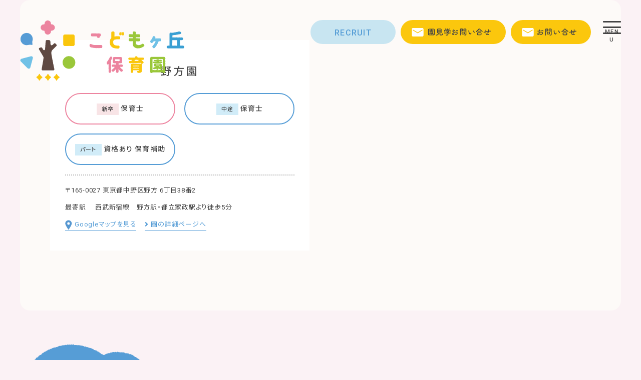

--- FILE ---
content_type: text/html; charset=UTF-8
request_url: https://www.childvision.jp/recruit/recruitment-list/5862/
body_size: 41788
content:

<!DOCTYPE html>
<html lang="ja">

<head>
    <meta charset="utf-8">
    <meta name="viewport" content="width=device-width, initial-scale=1">
    <meta name="format-detection" content="telephone=no">
    <link rel="canonical" href="https://www.childvision.jp/recruit/recruitment-list/5862/" />
    <link rel="icon alternate" href="https://www.childvision.jp/kodomo2022/wp/wp-content/themes/kodomogaoka2022/common/img/favicon.png" type="image/png">
    <link rel="apple-touch-icon" sizes="152x152" href="https://www.childvision.jp/kodomo2022/wp/wp-content/themes/kodomogaoka2022/common/img/apple-touch-icon.png">
    
		<!-- All in One SEO 4.3.5.1 - aioseo.com -->
		<title>野方園 | こどもヶ丘保育園</title>
		<meta name="robots" content="max-image-preview:large" />
		<link rel="canonical" href="https://www.childvision.jp/recruit/recruitment-list/5862/" />
		<meta name="generator" content="All in One SEO (AIOSEO) 4.3.5.1 " />
		<meta property="og:locale" content="ja_JP" />
		<meta property="og:site_name" content="こどもヶ丘保育園 | 「子どもひとりひとりの個性を尊いものとして認め、伸ばす保育」を保育理念とした保育園です。" />
		<meta property="og:type" content="article" />
		<meta property="og:title" content="野方園 | こどもヶ丘保育園" />
		<meta property="og:url" content="https://www.childvision.jp/recruit/recruitment-list/5862/" />
		<meta property="og:image" content="https://www.childvision.jp/kodomo2022/wp/wp-content/uploads/2022/06/ogp.jpg" />
		<meta property="og:image:secure_url" content="https://www.childvision.jp/kodomo2022/wp/wp-content/uploads/2022/06/ogp.jpg" />
		<meta property="og:image:width" content="800" />
		<meta property="og:image:height" content="540" />
		<meta property="article:published_time" content="2022-06-21T07:02:14+00:00" />
		<meta property="article:modified_time" content="2025-09-18T07:44:35+00:00" />
		<meta name="twitter:card" content="summary" />
		<meta name="twitter:title" content="野方園 | こどもヶ丘保育園" />
		<meta name="twitter:image" content="https://www.childvision.jp/kodomo2022/wp/wp-content/uploads/2022/06/ogp.jpg" />
		<meta name="google" content="nositelinkssearchbox" />
		<script type="application/ld+json" class="aioseo-schema">
			{"@context":"https:\/\/schema.org","@graph":[{"@type":"BreadcrumbList","@id":"https:\/\/www.childvision.jp\/recruit\/recruitment-list\/5862\/#breadcrumblist","itemListElement":[{"@type":"ListItem","@id":"https:\/\/www.childvision.jp\/#listItem","position":1,"item":{"@type":"WebPage","@id":"https:\/\/www.childvision.jp\/","name":"\u30db\u30fc\u30e0","description":"\u300c\u5b50\u3069\u3082\u3072\u3068\u308a\u3072\u3068\u308a\u306e\u500b\u6027\u3092\u5c0a\u3044\u3082\u306e\u3068\u3057\u3066\u8a8d\u3081\u3001\u4f38\u3070\u3059\u4fdd\u80b2\u300d\u3092\u4fdd\u80b2\u7406\u5ff5\u3068\u3057\u305f\u4fdd\u80b2\u5712\u3067\u3059\u3002","url":"https:\/\/www.childvision.jp\/"},"nextItem":"https:\/\/www.childvision.jp\/recruit\/recruitment-list\/5862\/#listItem"},{"@type":"ListItem","@id":"https:\/\/www.childvision.jp\/recruit\/recruitment-list\/5862\/#listItem","position":2,"item":{"@type":"WebPage","@id":"https:\/\/www.childvision.jp\/recruit\/recruitment-list\/5862\/","name":"\u91ce\u65b9\u5712","url":"https:\/\/www.childvision.jp\/recruit\/recruitment-list\/5862\/"},"previousItem":"https:\/\/www.childvision.jp\/#listItem"}]},{"@type":"Organization","@id":"https:\/\/www.childvision.jp\/#organization","name":"\u3053\u3069\u3082\u30f6\u4e18\u4fdd\u80b2\u5712","url":"https:\/\/www.childvision.jp\/"},{"@type":"Person","@id":"https:\/\/www.childvision.jp\/author\/apricot_admin\/#author","url":"https:\/\/www.childvision.jp\/author\/apricot_admin\/","name":"apricot_admin","image":{"@type":"ImageObject","@id":"https:\/\/www.childvision.jp\/recruit\/recruitment-list\/5862\/#authorImage","url":"https:\/\/secure.gravatar.com\/avatar\/488d11071d67cc6c197f16e4a5ce5c19b76539f7d4dde15e3b28795964576582?s=96&d=mm&r=g","width":96,"height":96,"caption":"apricot_admin"}},{"@type":"WebPage","@id":"https:\/\/www.childvision.jp\/recruit\/recruitment-list\/5862\/#webpage","url":"https:\/\/www.childvision.jp\/recruit\/recruitment-list\/5862\/","name":"\u91ce\u65b9\u5712 | \u3053\u3069\u3082\u30f6\u4e18\u4fdd\u80b2\u5712","inLanguage":"ja","isPartOf":{"@id":"https:\/\/www.childvision.jp\/#website"},"breadcrumb":{"@id":"https:\/\/www.childvision.jp\/recruit\/recruitment-list\/5862\/#breadcrumblist"},"author":{"@id":"https:\/\/www.childvision.jp\/author\/apricot_admin\/#author"},"creator":{"@id":"https:\/\/www.childvision.jp\/author\/apricot_admin\/#author"},"datePublished":"2022-06-21T07:02:14+09:00","dateModified":"2025-09-18T07:44:35+09:00"},{"@type":"WebSite","@id":"https:\/\/www.childvision.jp\/#website","url":"https:\/\/www.childvision.jp\/","name":"\u3053\u3069\u3082\u30f6\u4e18\u4fdd\u80b2\u5712","description":"\u300c\u5b50\u3069\u3082\u3072\u3068\u308a\u3072\u3068\u308a\u306e\u500b\u6027\u3092\u5c0a\u3044\u3082\u306e\u3068\u3057\u3066\u8a8d\u3081\u3001\u4f38\u3070\u3059\u4fdd\u80b2\u300d\u3092\u4fdd\u80b2\u7406\u5ff5\u3068\u3057\u305f\u4fdd\u80b2\u5712\u3067\u3059\u3002","inLanguage":"ja","publisher":{"@id":"https:\/\/www.childvision.jp\/#organization"}}]}
		</script>
		<!-- All in One SEO -->

<link rel='dns-prefetch' href='//ajax.googleapis.com' />
<link rel='dns-prefetch' href='//cdn.jsdelivr.net' />
<link rel="alternate" title="oEmbed (JSON)" type="application/json+oembed" href="https://www.childvision.jp/wp-json/oembed/1.0/embed?url=https%3A%2F%2Fwww.childvision.jp%2Frecruit%2Frecruitment-list%2F5862%2F" />
<link rel="alternate" title="oEmbed (XML)" type="text/xml+oembed" href="https://www.childvision.jp/wp-json/oembed/1.0/embed?url=https%3A%2F%2Fwww.childvision.jp%2Frecruit%2Frecruitment-list%2F5862%2F&#038;format=xml" />
<style id='wp-img-auto-sizes-contain-inline-css' type='text/css'>
img:is([sizes=auto i],[sizes^="auto," i]){contain-intrinsic-size:3000px 1500px}
/*# sourceURL=wp-img-auto-sizes-contain-inline-css */
</style>
<link rel='stylesheet' id='sbi_styles-css' href='https://www.childvision.jp/kodomo2022/wp/wp-content/plugins/instagram-feed/css/sbi-styles.min.css?ver=6.6.1' type='text/css' media='all' />
<style id='wp-emoji-styles-inline-css' type='text/css'>

	img.wp-smiley, img.emoji {
		display: inline !important;
		border: none !important;
		box-shadow: none !important;
		height: 1em !important;
		width: 1em !important;
		margin: 0 0.07em !important;
		vertical-align: -0.1em !important;
		background: none !important;
		padding: 0 !important;
	}
/*# sourceURL=wp-emoji-styles-inline-css */
</style>
<style id='wp-block-library-inline-css' type='text/css'>
:root{--wp-block-synced-color:#7a00df;--wp-block-synced-color--rgb:122,0,223;--wp-bound-block-color:var(--wp-block-synced-color);--wp-editor-canvas-background:#ddd;--wp-admin-theme-color:#007cba;--wp-admin-theme-color--rgb:0,124,186;--wp-admin-theme-color-darker-10:#006ba1;--wp-admin-theme-color-darker-10--rgb:0,107,160.5;--wp-admin-theme-color-darker-20:#005a87;--wp-admin-theme-color-darker-20--rgb:0,90,135;--wp-admin-border-width-focus:2px}@media (min-resolution:192dpi){:root{--wp-admin-border-width-focus:1.5px}}.wp-element-button{cursor:pointer}:root .has-very-light-gray-background-color{background-color:#eee}:root .has-very-dark-gray-background-color{background-color:#313131}:root .has-very-light-gray-color{color:#eee}:root .has-very-dark-gray-color{color:#313131}:root .has-vivid-green-cyan-to-vivid-cyan-blue-gradient-background{background:linear-gradient(135deg,#00d084,#0693e3)}:root .has-purple-crush-gradient-background{background:linear-gradient(135deg,#34e2e4,#4721fb 50%,#ab1dfe)}:root .has-hazy-dawn-gradient-background{background:linear-gradient(135deg,#faaca8,#dad0ec)}:root .has-subdued-olive-gradient-background{background:linear-gradient(135deg,#fafae1,#67a671)}:root .has-atomic-cream-gradient-background{background:linear-gradient(135deg,#fdd79a,#004a59)}:root .has-nightshade-gradient-background{background:linear-gradient(135deg,#330968,#31cdcf)}:root .has-midnight-gradient-background{background:linear-gradient(135deg,#020381,#2874fc)}:root{--wp--preset--font-size--normal:16px;--wp--preset--font-size--huge:42px}.has-regular-font-size{font-size:1em}.has-larger-font-size{font-size:2.625em}.has-normal-font-size{font-size:var(--wp--preset--font-size--normal)}.has-huge-font-size{font-size:var(--wp--preset--font-size--huge)}.has-text-align-center{text-align:center}.has-text-align-left{text-align:left}.has-text-align-right{text-align:right}.has-fit-text{white-space:nowrap!important}#end-resizable-editor-section{display:none}.aligncenter{clear:both}.items-justified-left{justify-content:flex-start}.items-justified-center{justify-content:center}.items-justified-right{justify-content:flex-end}.items-justified-space-between{justify-content:space-between}.screen-reader-text{border:0;clip-path:inset(50%);height:1px;margin:-1px;overflow:hidden;padding:0;position:absolute;width:1px;word-wrap:normal!important}.screen-reader-text:focus{background-color:#ddd;clip-path:none;color:#444;display:block;font-size:1em;height:auto;left:5px;line-height:normal;padding:15px 23px 14px;text-decoration:none;top:5px;width:auto;z-index:100000}html :where(.has-border-color){border-style:solid}html :where([style*=border-top-color]){border-top-style:solid}html :where([style*=border-right-color]){border-right-style:solid}html :where([style*=border-bottom-color]){border-bottom-style:solid}html :where([style*=border-left-color]){border-left-style:solid}html :where([style*=border-width]){border-style:solid}html :where([style*=border-top-width]){border-top-style:solid}html :where([style*=border-right-width]){border-right-style:solid}html :where([style*=border-bottom-width]){border-bottom-style:solid}html :where([style*=border-left-width]){border-left-style:solid}html :where(img[class*=wp-image-]){height:auto;max-width:100%}:where(figure){margin:0 0 1em}html :where(.is-position-sticky){--wp-admin--admin-bar--position-offset:var(--wp-admin--admin-bar--height,0px)}@media screen and (max-width:600px){html :where(.is-position-sticky){--wp-admin--admin-bar--position-offset:0px}}

/*# sourceURL=wp-block-library-inline-css */
</style><style id='global-styles-inline-css' type='text/css'>
:root{--wp--preset--aspect-ratio--square: 1;--wp--preset--aspect-ratio--4-3: 4/3;--wp--preset--aspect-ratio--3-4: 3/4;--wp--preset--aspect-ratio--3-2: 3/2;--wp--preset--aspect-ratio--2-3: 2/3;--wp--preset--aspect-ratio--16-9: 16/9;--wp--preset--aspect-ratio--9-16: 9/16;--wp--preset--color--black: #000000;--wp--preset--color--cyan-bluish-gray: #abb8c3;--wp--preset--color--white: #ffffff;--wp--preset--color--pale-pink: #f78da7;--wp--preset--color--vivid-red: #cf2e2e;--wp--preset--color--luminous-vivid-orange: #ff6900;--wp--preset--color--luminous-vivid-amber: #fcb900;--wp--preset--color--light-green-cyan: #7bdcb5;--wp--preset--color--vivid-green-cyan: #00d084;--wp--preset--color--pale-cyan-blue: #8ed1fc;--wp--preset--color--vivid-cyan-blue: #0693e3;--wp--preset--color--vivid-purple: #9b51e0;--wp--preset--gradient--vivid-cyan-blue-to-vivid-purple: linear-gradient(135deg,rgb(6,147,227) 0%,rgb(155,81,224) 100%);--wp--preset--gradient--light-green-cyan-to-vivid-green-cyan: linear-gradient(135deg,rgb(122,220,180) 0%,rgb(0,208,130) 100%);--wp--preset--gradient--luminous-vivid-amber-to-luminous-vivid-orange: linear-gradient(135deg,rgb(252,185,0) 0%,rgb(255,105,0) 100%);--wp--preset--gradient--luminous-vivid-orange-to-vivid-red: linear-gradient(135deg,rgb(255,105,0) 0%,rgb(207,46,46) 100%);--wp--preset--gradient--very-light-gray-to-cyan-bluish-gray: linear-gradient(135deg,rgb(238,238,238) 0%,rgb(169,184,195) 100%);--wp--preset--gradient--cool-to-warm-spectrum: linear-gradient(135deg,rgb(74,234,220) 0%,rgb(151,120,209) 20%,rgb(207,42,186) 40%,rgb(238,44,130) 60%,rgb(251,105,98) 80%,rgb(254,248,76) 100%);--wp--preset--gradient--blush-light-purple: linear-gradient(135deg,rgb(255,206,236) 0%,rgb(152,150,240) 100%);--wp--preset--gradient--blush-bordeaux: linear-gradient(135deg,rgb(254,205,165) 0%,rgb(254,45,45) 50%,rgb(107,0,62) 100%);--wp--preset--gradient--luminous-dusk: linear-gradient(135deg,rgb(255,203,112) 0%,rgb(199,81,192) 50%,rgb(65,88,208) 100%);--wp--preset--gradient--pale-ocean: linear-gradient(135deg,rgb(255,245,203) 0%,rgb(182,227,212) 50%,rgb(51,167,181) 100%);--wp--preset--gradient--electric-grass: linear-gradient(135deg,rgb(202,248,128) 0%,rgb(113,206,126) 100%);--wp--preset--gradient--midnight: linear-gradient(135deg,rgb(2,3,129) 0%,rgb(40,116,252) 100%);--wp--preset--font-size--small: 13px;--wp--preset--font-size--medium: 20px;--wp--preset--font-size--large: 36px;--wp--preset--font-size--x-large: 42px;--wp--preset--spacing--20: 0.44rem;--wp--preset--spacing--30: 0.67rem;--wp--preset--spacing--40: 1rem;--wp--preset--spacing--50: 1.5rem;--wp--preset--spacing--60: 2.25rem;--wp--preset--spacing--70: 3.38rem;--wp--preset--spacing--80: 5.06rem;--wp--preset--shadow--natural: 6px 6px 9px rgba(0, 0, 0, 0.2);--wp--preset--shadow--deep: 12px 12px 50px rgba(0, 0, 0, 0.4);--wp--preset--shadow--sharp: 6px 6px 0px rgba(0, 0, 0, 0.2);--wp--preset--shadow--outlined: 6px 6px 0px -3px rgb(255, 255, 255), 6px 6px rgb(0, 0, 0);--wp--preset--shadow--crisp: 6px 6px 0px rgb(0, 0, 0);}:where(.is-layout-flex){gap: 0.5em;}:where(.is-layout-grid){gap: 0.5em;}body .is-layout-flex{display: flex;}.is-layout-flex{flex-wrap: wrap;align-items: center;}.is-layout-flex > :is(*, div){margin: 0;}body .is-layout-grid{display: grid;}.is-layout-grid > :is(*, div){margin: 0;}:where(.wp-block-columns.is-layout-flex){gap: 2em;}:where(.wp-block-columns.is-layout-grid){gap: 2em;}:where(.wp-block-post-template.is-layout-flex){gap: 1.25em;}:where(.wp-block-post-template.is-layout-grid){gap: 1.25em;}.has-black-color{color: var(--wp--preset--color--black) !important;}.has-cyan-bluish-gray-color{color: var(--wp--preset--color--cyan-bluish-gray) !important;}.has-white-color{color: var(--wp--preset--color--white) !important;}.has-pale-pink-color{color: var(--wp--preset--color--pale-pink) !important;}.has-vivid-red-color{color: var(--wp--preset--color--vivid-red) !important;}.has-luminous-vivid-orange-color{color: var(--wp--preset--color--luminous-vivid-orange) !important;}.has-luminous-vivid-amber-color{color: var(--wp--preset--color--luminous-vivid-amber) !important;}.has-light-green-cyan-color{color: var(--wp--preset--color--light-green-cyan) !important;}.has-vivid-green-cyan-color{color: var(--wp--preset--color--vivid-green-cyan) !important;}.has-pale-cyan-blue-color{color: var(--wp--preset--color--pale-cyan-blue) !important;}.has-vivid-cyan-blue-color{color: var(--wp--preset--color--vivid-cyan-blue) !important;}.has-vivid-purple-color{color: var(--wp--preset--color--vivid-purple) !important;}.has-black-background-color{background-color: var(--wp--preset--color--black) !important;}.has-cyan-bluish-gray-background-color{background-color: var(--wp--preset--color--cyan-bluish-gray) !important;}.has-white-background-color{background-color: var(--wp--preset--color--white) !important;}.has-pale-pink-background-color{background-color: var(--wp--preset--color--pale-pink) !important;}.has-vivid-red-background-color{background-color: var(--wp--preset--color--vivid-red) !important;}.has-luminous-vivid-orange-background-color{background-color: var(--wp--preset--color--luminous-vivid-orange) !important;}.has-luminous-vivid-amber-background-color{background-color: var(--wp--preset--color--luminous-vivid-amber) !important;}.has-light-green-cyan-background-color{background-color: var(--wp--preset--color--light-green-cyan) !important;}.has-vivid-green-cyan-background-color{background-color: var(--wp--preset--color--vivid-green-cyan) !important;}.has-pale-cyan-blue-background-color{background-color: var(--wp--preset--color--pale-cyan-blue) !important;}.has-vivid-cyan-blue-background-color{background-color: var(--wp--preset--color--vivid-cyan-blue) !important;}.has-vivid-purple-background-color{background-color: var(--wp--preset--color--vivid-purple) !important;}.has-black-border-color{border-color: var(--wp--preset--color--black) !important;}.has-cyan-bluish-gray-border-color{border-color: var(--wp--preset--color--cyan-bluish-gray) !important;}.has-white-border-color{border-color: var(--wp--preset--color--white) !important;}.has-pale-pink-border-color{border-color: var(--wp--preset--color--pale-pink) !important;}.has-vivid-red-border-color{border-color: var(--wp--preset--color--vivid-red) !important;}.has-luminous-vivid-orange-border-color{border-color: var(--wp--preset--color--luminous-vivid-orange) !important;}.has-luminous-vivid-amber-border-color{border-color: var(--wp--preset--color--luminous-vivid-amber) !important;}.has-light-green-cyan-border-color{border-color: var(--wp--preset--color--light-green-cyan) !important;}.has-vivid-green-cyan-border-color{border-color: var(--wp--preset--color--vivid-green-cyan) !important;}.has-pale-cyan-blue-border-color{border-color: var(--wp--preset--color--pale-cyan-blue) !important;}.has-vivid-cyan-blue-border-color{border-color: var(--wp--preset--color--vivid-cyan-blue) !important;}.has-vivid-purple-border-color{border-color: var(--wp--preset--color--vivid-purple) !important;}.has-vivid-cyan-blue-to-vivid-purple-gradient-background{background: var(--wp--preset--gradient--vivid-cyan-blue-to-vivid-purple) !important;}.has-light-green-cyan-to-vivid-green-cyan-gradient-background{background: var(--wp--preset--gradient--light-green-cyan-to-vivid-green-cyan) !important;}.has-luminous-vivid-amber-to-luminous-vivid-orange-gradient-background{background: var(--wp--preset--gradient--luminous-vivid-amber-to-luminous-vivid-orange) !important;}.has-luminous-vivid-orange-to-vivid-red-gradient-background{background: var(--wp--preset--gradient--luminous-vivid-orange-to-vivid-red) !important;}.has-very-light-gray-to-cyan-bluish-gray-gradient-background{background: var(--wp--preset--gradient--very-light-gray-to-cyan-bluish-gray) !important;}.has-cool-to-warm-spectrum-gradient-background{background: var(--wp--preset--gradient--cool-to-warm-spectrum) !important;}.has-blush-light-purple-gradient-background{background: var(--wp--preset--gradient--blush-light-purple) !important;}.has-blush-bordeaux-gradient-background{background: var(--wp--preset--gradient--blush-bordeaux) !important;}.has-luminous-dusk-gradient-background{background: var(--wp--preset--gradient--luminous-dusk) !important;}.has-pale-ocean-gradient-background{background: var(--wp--preset--gradient--pale-ocean) !important;}.has-electric-grass-gradient-background{background: var(--wp--preset--gradient--electric-grass) !important;}.has-midnight-gradient-background{background: var(--wp--preset--gradient--midnight) !important;}.has-small-font-size{font-size: var(--wp--preset--font-size--small) !important;}.has-medium-font-size{font-size: var(--wp--preset--font-size--medium) !important;}.has-large-font-size{font-size: var(--wp--preset--font-size--large) !important;}.has-x-large-font-size{font-size: var(--wp--preset--font-size--x-large) !important;}
/*# sourceURL=global-styles-inline-css */
</style>

<style id='classic-theme-styles-inline-css' type='text/css'>
/*! This file is auto-generated */
.wp-block-button__link{color:#fff;background-color:#32373c;border-radius:9999px;box-shadow:none;text-decoration:none;padding:calc(.667em + 2px) calc(1.333em + 2px);font-size:1.125em}.wp-block-file__button{background:#32373c;color:#fff;text-decoration:none}
/*# sourceURL=/wp-includes/css/classic-themes.min.css */
</style>
<link rel='stylesheet' id='Roboto-css' href='//fonts.googleapis.com/css2?family=Roboto%3Awght%40400%3B500%3B700&#038;display=swap&#038;ver=20210924' type='text/css' media='all' />
<link rel='stylesheet' id='googlefont-css' href='//fonts.googleapis.com/css2?family=Noto+Sans+JP%3Awght%40300%3B400%3B500%3B700&#038;display=swap&#038;ver=2021' type='text/css' media='all' />
<link rel='stylesheet' id='swiper-css' href='//cdnjs.cloudflare.com/ajax/libs/Swiper/4.5.1/css/swiper.min.css?ver=2022' type='text/css' media='all' />
<link rel='stylesheet' id='style-css-css' href='https://www.childvision.jp/kodomo2022/wp/wp-content/themes/kodomogaoka2022/common/css/style.css?ver=20220902' type='text/css' media='all' />
<script type="text/javascript" src="//ajax.googleapis.com/ajax/libs/jquery/3.3.1/jquery.min.js?ver=2023" id="jquery-js"></script>
<script type="text/javascript" src="https://www.childvision.jp/kodomo2022/wp/wp-content/themes/kodomogaoka2022/common/js/lib.js?ver=2023" id="libjs-js"></script>
<script type="text/javascript" src="//cdn.jsdelivr.net/npm/desvg@1.0.2/desvg.min.js?ver=2023" id="svg-js"></script>
<link rel="https://api.w.org/" href="https://www.childvision.jp/wp-json/" /><link rel="EditURI" type="application/rsd+xml" title="RSD" href="https://www.childvision.jp/kodomo2022/wp/xmlrpc.php?rsd" />
<link rel='shortlink' href='https://www.childvision.jp/?p=5862' />
<meta name="generator" content="Site Kit by Google 1.107.0" /><meta name="google-site-verification" content="uwZAEO1e57lxi8m3NzL8_G4EHNPHQTmcgLFvi4tS_Og"></head>

<body>
    <!-- gurandnav --><div class="c-loading">
<p class="f-textS">LOADING…</p>
</div><header class="l-header">
    <div class="c-hamburger">
        <div class="c-hamburger__inner">
            <span class="icon-bar"></span>
            <span class="icon-bar"></span>
            <span class="icon-bar"></span>
            <p class="f-w500 f-caption">MENU</p>
        </div>
    </div>
    <div class="pc">
        <a href="https://www.childvision.jp/contact/" class="c-contactBtn c-normalBtn">
            <img src="https://www.childvision.jp/kodomo2022/wp/wp-content/themes/kodomogaoka2022/common/img/ico-mail.svg" class="my_svg ico" alt=""><img src="https://www.childvision.jp/kodomo2022/wp/wp-content/themes/kodomogaoka2022/common/img/contact-btn.svg" class="my_svg btnName" alt="お問い合わせ">
        </a>
        <a href="https://www.childvision.jp/observation/" class="c-contactBtn c-kengakuBtn c-normalBtn">

            <img src="https://www.childvision.jp/kodomo2022/wp/wp-content/themes/kodomogaoka2022/common/img/ico-mail.svg" class="my_svg ico" alt=""><img src="https://www.childvision.jp/kodomo2022/wp/wp-content/themes/kodomogaoka2022/common/img/kengaku-btn.svg" class="my_svg btnName" alt="園見学のお問い合わせ">
        </a>
        <a href="https://www.childvision.jp/recruit/" class="c-normalBtn c-btnRec f-textL f-w500">RECRUIT</a>
    </div>
    <div class="sp tab spMenu">
        <div class="clickBtn">
            <div class="inner"><img src="https://www.childvision.jp/kodomo2022/wp/wp-content/themes/kodomogaoka2022/common/img/ico-mail.svg" class="my_svg ico" alt=""></div>
        </div>
        <div class="clickBtn_inner">
            <ul class="f-textS">
                <li><a href="https://www.childvision.jp/contact/">お問い合わせ</a></li>
                <li><a href="https://www.childvision.jp/observation/">園見学のお問い合わせ</a></li>
                <li><a href="https://www.childvision.jp/recruit/entry">ENTRY</a></li>
            </ul>
        </div>
    </div>
            <div class="l-header__logo">
            <a href="https://www.childvision.jp">
                <img src="https://www.childvision.jp/kodomo2022/wp/wp-content/themes/kodomogaoka2022/common/img/logo.svg" class="logo first" alt="こどもヶ丘保育園">
                <img src=" https://www.childvision.jp/kodomo2022/wp/wp-content/themes/kodomogaoka2022/common/img/fix-logo.svg" class="fixed" alt="こどもヶ丘保育園">
            </a>
        </div>
    

    <nav class="l-gnav">
        <div class="l-gnav__gnavBack"></div>
        <div class="l-gnav__inner">
            <div class="menuCont">
                <ul class="l-gnav__inner__list">
                    <!-- 1列目 -->
                    <li class="l-gnav__inner__list__link"><a href="https://www.childvision.jp" class="parent dotLine"><img src="https://www.childvision.jp/kodomo2022/wp/wp-content/themes/kodomogaoka2022/common/img/menu1.svg" class="my_svg menu" alt="トップページ"></a></li>
                    <li class="l-gnav__inner__list__link">
                        <span class="parent clickBtn"><img src="https://www.childvision.jp/kodomo2022/wp/wp-content/themes/kodomogaoka2022/common/img/menu2.svg" class="my_svg menu" alt="当園について"></span>
                        <ul class="l-gnav__inner__list__link__child f-textN">
                            <li><a href="https://www.childvision.jp/kodomogaokahoikuen/">当園についてトップ</a></li>
                            <li><a href="https://www.childvision.jp/kodomogaokahoikuen/childcare/">保育について</a></li>
                            <li><a href="https://www.childvision.jp/kodomogaokahoikuen/scenery/">園内風景</a></li>
                            <li><a href="https://www.childvision.jp/kodomogaokahoikuen/flowoftheday/">1日の流れ</a></li>
                        </ul>
                    </li>
                    <li class="l-gnav__inner__list__link"><a href="https://www.childvision.jp/nursery/" class="parent dotLine"><img src="https://www.childvision.jp/kodomo2022/wp/wp-content/themes/kodomogaoka2022/common/img/menu3.svg" class="my_svg menu" alt="保育園一覧"></a></li>

                    <!-- 
                    <li class="l-gnav__inner__list__link"><a href="https://www.childvision.jp/blog/" class="parent"><img src="https://www.childvision.jp/kodomo2022/wp/wp-content/themes/kodomogaoka2022/common/img/menu4.svg" class="my_svg menu" alt="ブログ"></a></li> -->
                    <li class="l-gnav__inner__list__link"><a href="https://www.childvision.jp/topics/" class="parent"><img src="https://www.childvision.jp/kodomo2022/wp/wp-content/themes/kodomogaoka2022/common/img/menu5.svg" class="my_svg menu" alt="トピックス"></a></li>
                    <!-- 1列目 -->
                </ul>
                <ul class="l-gnav__inner__list">
                    <!-- 2列目 -->
                    <li class="l-gnav__inner__list__link rec">
                        <span class="parent clickBtn"><img src="https://www.childvision.jp/kodomo2022/wp/wp-content/themes/kodomogaoka2022/common/img/menu6.svg" class="my_svg menu" alt="採用情報"></span>
                        <ul class="l-gnav__inner__list__link__child f-textN">
                            <li><a href="https://www.childvision.jp/recruit/">採用情報トップ</a></li>
                            <li><a href="https://www.childvision.jp/recruit/message-president/">社長メッセージ</a></li>
                            <li><a href="https://www.childvision.jp/recruit/interview/">先輩インタビュー</a></li>
                            <li><a href="https://www.childvision.jp/recruit/training/">研修制度</a></li>
                            <li><a href="https://www.childvision.jp/recruit/welfare/">福利厚生</a></li>
                            <li><a href="https://www.childvision.jp/recruit/recruitment-list/">募集要項</a></li>
                            <li><a href="https://www.childvision.jp/recruit/entry/">エントリーフォーム</a></li>
                        </ul>
                    </li>
                    <!-- 2列目 -->
                </ul>
                <ul class="l-gnav__inner__list">
                    <!-- 3列目 -->
                    <li class="l-gnav__inner__list__link">

                        <span class="parent dotLine clickBtn"><img src="https://www.childvision.jp/kodomo2022/wp/wp-content/themes/kodomogaoka2022/common/img/menu7.svg" class="my_svg menu" alt="会社概要"></span>
                        <ul class="l-gnav__inner__list__link__child f-textN">
                            <li><a href="https://www.childvision.jp/company/">会社概要トップ</a></li>
                            <li><a href="https://www.childvision.jp/company/opinions">ご意見・ご要望</a></li>

                        </ul>
                    </li>


                    <li class="l-gnav__inner__list__link">
                        <span class="parent clickBtn"><img src="https://www.childvision.jp/kodomo2022/wp/wp-content/themes/kodomogaoka2022/common/img/menu8.svg" class="my_svg menu" alt="実習生募集"></span>
                        <ul class="l-gnav__inner__list__link__child f-textN">
                            <li><a href="https://www.childvision.jp/intern/">実習生募集トップ</a></li>
                            <li><a href="https://www.childvision.jp/intern/corporation/">学校法人さま お問い合わせフォーム</a></li>
                            <li><a href="https://www.childvision.jp/intern/student/">学生の皆さま エントリーフォーム</a></li>
                        </ul>
                    </li>
                    <!-- 3列目 -->
                </ul>
            </div>


            <ul class="c-snsList">
                <li><a href="https://www.instagram.com/kodomogaoka/" class="c-snsBtn" target="_blank"><img src="https://www.childvision.jp/kodomo2022/wp/wp-content/themes/kodomogaoka2022/common/img/ico-insta.svg" class="my_svg" alt="インスタアイコン"></a></li>
                <li><a href="https://www.youtube.com/channel/UCPhbVJv7SkLOsIDON8dww0g" class="c-snsBtn" target="_blank"><img src="https://www.childvision.jp/kodomo2022/wp/wp-content/themes/kodomogaoka2022/common/img/ico-youtube.svg" class="my_svg" alt="ユーチューブアイコン"></a></li>
                <li><a href="https://twitter.com/kodomogaoka" class="c-snsBtn" target="_blank"><img src="https://www.childvision.jp/kodomo2022/wp/wp-content/themes/kodomogaoka2022/common/img/ico-twitter.svg" class="my_svg" alt="ツイッターアイコン"></a></li>
            </ul>

            <a href="https://www.childvision.jp/contact/" class="c-contactBtn c-normalBtn">
                <img src="https://www.childvision.jp/kodomo2022/wp/wp-content/themes/kodomogaoka2022/common/img/ico-mail.svg" class="my_svg ico" 　alt="お問い合わせ"><img src="https://www.childvision.jp/kodomo2022/wp/wp-content/themes/kodomogaoka2022/common/img/contact-btn.svg" class="my_svg btnName" alt="メールアイコン">
            </a>
        </div>
    </nav>
</header>  <!-- /header -->
  <main class="p-sub p-recruitment p-recruitment-list">
<div class="l-beige">
  <div class="l-beige__inner">
      <!-- ベージュ装飾 -->
    <div class="l-innerWrap--1080">
       <!-- 園を並べる -->
    <section class="p-recruitment-list__ursery">
<h2 class="f-headingS f-w500">
  野方園</h2>
  <div class="p-recruitment-list__ursery__btn">
 <!-- 1 -->
  <a href="https://www.childvision.jp/recruit/recruitment#panel1" class="new urseryBtn c-normalBtn f-textN f-w500">

<span class="new icon f-caption">
新卒</span>

<span>保育士</span></a>
      <!-- 2 -->
   <a href="https://www.childvision.jp/recruit/recruitment#panel2" class="other urseryBtn c-normalBtn f-textN f-w500">
<span class="other ico f-caption">中途</span>
<span>保育士</span></a>
  <!-- 3 -->
  <a href="https://www.childvision.jp/recruit/recruitment#panel10" class="other urseryBtn c-normalBtn f-textN f-w500">
<span class="other icon f-caption">
パート</span>
<span>資格あり 保育補助</span></a>
  <!-- 4 -->
    </div>
 <!-- 住所など -->
 <div class="about">
  <address class="f-textS">〒165-0027
東京都中野区野方 6丁目38番2 </address>
  <p class="f-textS station"><span>西武新宿線　野方駅・都立家政駅より徒歩5分</span></p>
<a href="https://www.google.com/maps?ll=35.721569,139.649174&z=16&t=m&hl=ja&gl=JP&mapclient=embed&q=%E3%80%92165-0027+%E6%9D%B1%E4%BA%AC%E9%83%BD%E4%B8%AD%E9%87%8E%E5%8C%BA%E9%87%8E%E6%96%B9%EF%BC%96%E4%B8%81%E7%9B%AE%EF%BC%93%EF%BC%98" class="f-textS mapBtn"><img src="https://www.childvision.jp/kodomo2022/wp/wp-content/themes/kodomogaoka2022/common/img/ico-map.svg" class="ico">Googleマップを見る</a>
<a href="https://childvision.jp/nursery/nogata/" class="f-textS pageBtn"><img src="https://www.childvision.jp/kodomo2022/wp/wp-content/themes/kodomogaoka2022/common/img/ico-arrow-right.svg" class="ico my_svg">園の詳細ページへ</a>
 </div>
  </section>
  
 <!-- 園を並べる -->
</div>
 <!-- ベージュ装飾 -->
</div>
</div>


</main>
<div class="c-entryBtn">
    <div class="l-innerWrap--1080">
        <div class="coment">
            <p class="f-textN">
                当サイトから応募し採用された、<br>保育士・看護師の方限定!<br>
                入職祝い金<span class="f-headingL f-en">10</span>万円支給！</p>            <small>※正社員として中途採用~3ヶ月勤務した方 </small>
        </div>
        <a href="https://www.childvision.jp/recruit/entry" class="c-entryBtn__btn f-headingL f-w500">
            <span class="c-entryBtn__btn__inner">ENTRY</span>
        </a>
    </div>
</div>    <a href="#" class="c-gotop">
    <img src="https://www.childvision.jp/kodomo2022/wp/wp-content/themes/kodomogaoka2022/common/img/ico-arrow-down.svg" class="miniIco" alt="">
    <p class="f-caption f-w500">TOP</p>
</a>
<img src="https://www.childvision.jp/kodomo2022/wp/wp-content/themes/kodomogaoka2022/common/img/footer-back.svg" class="miniIco" alt="">
<footer class="l-footer">
    <div class="l-footer__inner">
        <div class="l-footer__left">
            <p><img src="https://www.childvision.jp/kodomo2022/wp/wp-content/themes/kodomogaoka2022/common/img/footer-logo.svg" class="logo" alt="こどもヶ丘保育園"></p>
            <dl>
                <dt class="f-textS">株式会社チャイルドビジョン(インクモデル グループ)</dt>
                <dd>
                    <address class="f-textS">〒108-0014東京都港区芝5-20-9東化ビル5F</address>
                    <a href="tel:0364536910" class="f-headingS f-w500">TEL 03-6453-6910</a>
                </dd>
            </dl>
        </div>

        <div class="l-footer__right">
            <div class="f-textN menuBtn clickBtn">MENU <div class="arrowMini"><img src="https://www.childvision.jp/kodomo2022/wp/wp-content/themes/kodomogaoka2022/common/img/ico-arrow-mini.svg" class="my_svg" alt=""></div>
            </div>
            <div class="menuInner">
                <ul class="f-textS l-footer__right__list">
                    <li><a href="https://www.childvision.jp">トップページ</a></li>
                    <li><a href="https://www.childvision.jp/kodomogaokahoikuen/">当園について</a></li>
                    <li><a href="https://www.childvision.jp/nursery/">保育園一覧</a></li>

                    <li class=""><a href="https://www.childvision.jp/topics/">トピックス</a></li>
                    <li><a href="https://www.childvision.jp/company/">会社概要</a></li>
                    <li><a href="https://www.childvision.jp/intern/">実習生募集</a></li>
                </ul>
            </div>
            <a href="https://www.childvision.jp/contact/" class="c-contactBtn c-normalBtn">
                <img src="https://www.childvision.jp/kodomo2022/wp/wp-content/themes/kodomogaoka2022/common/img/ico-mail.svg" class="my_svg ico" alt="メールアイコン"><img src="https://www.childvision.jp/kodomo2022/wp/wp-content/themes/kodomogaoka2022/common/img/contact-btn.svg" class="my_svg btnName" alt="お問い合わせ">
            </a>

            <a href="https://www.childvision.jp/observation/" class="c-contactBtn c-normalBtn">
                <img src="https://www.childvision.jp/kodomo2022/wp/wp-content/themes/kodomogaoka2022/common/img/ico-mail.svg" class="my_svg ico" alt="メールアイコン"><img src="https://www.childvision.jp/kodomo2022/wp/wp-content/themes/kodomogaoka2022/common/img/kengaku-btn.svg" class="my_svg btnName" alt="園見学お問い合わせ">
            </a>
            <a href="https://www.childvision.jp/recruit/" class="c-normalBtn c-btnRec f-textL f-w500">RECRUIT</a>
        </div>
    </div>
    <ul class="l-footer__bottom">
        <li class="incmodelLink l-footer__bottom__right"><a href="https://incmodel.com/" target="_blank"><img src="https://www.childvision.jp/kodomo2022/wp/wp-content/themes/kodomogaoka2022/common/img/logo-incmodel.svg" alt="インクモデル"></a></li>
        <li class="l-footer__bottom__left">
            <ul class="c-snsList">
                <li><a href="https://www.instagram.com/kodomogaoka/" class="c-snsBtn" target="_blank"><img src="https://www.childvision.jp/kodomo2022/wp/wp-content/themes/kodomogaoka2022/common/img/ico-insta.svg" class="my_svg" alt="インスタアイコン"></a></li>
                <li><a href="https://www.youtube.com/channel/UCPhbVJv7SkLOsIDON8dww0g" class="c-snsBtn" target="_blank"><img src="https://www.childvision.jp/kodomo2022/wp/wp-content/themes/kodomogaoka2022/common/img/ico-youtube.svg" class="my_svg" alt="ユーチューブアイコン"></a></li>
                <li><a href="https://twitter.com/kodomogaoka" class="c-snsBtn" target="_blank"><img src="https://www.childvision.jp/kodomo2022/wp/wp-content/themes/kodomogaoka2022/common/img/ico-twitter.svg" class="my_svg" alt="ツイッターアイコン"></a></li>
            </ul>
        </li>
    </ul>
    <script type="speculationrules">
{"prefetch":[{"source":"document","where":{"and":[{"href_matches":"/*"},{"not":{"href_matches":["/kodomo2022/wp/wp-*.php","/kodomo2022/wp/wp-admin/*","/kodomo2022/wp/wp-content/uploads/*","/kodomo2022/wp/wp-content/*","/kodomo2022/wp/wp-content/plugins/*","/kodomo2022/wp/wp-content/themes/kodomogaoka2022/*","/*\\?(.+)"]}},{"not":{"selector_matches":"a[rel~=\"nofollow\"]"}},{"not":{"selector_matches":".no-prefetch, .no-prefetch a"}}]},"eagerness":"conservative"}]}
</script>
<!-- Instagram Feed JS -->
<script type="text/javascript">
var sbiajaxurl = "https://www.childvision.jp/kodomo2022/wp/wp-admin/admin-ajax.php";
</script>
<script type="text/javascript" src="https://www.childvision.jp/kodomo2022/wp/wp-content/themes/kodomogaoka2022/common/js/swiper.min.js?ver=2023" id="swipermin-js"></script>
<script type="text/javascript" src="https://www.childvision.jp/kodomo2022/wp/wp-content/themes/kodomogaoka2022/common/js/swiper.js?ver=2023" id="swiper-js"></script>
<script id="wp-emoji-settings" type="application/json">
{"baseUrl":"https://s.w.org/images/core/emoji/17.0.2/72x72/","ext":".png","svgUrl":"https://s.w.org/images/core/emoji/17.0.2/svg/","svgExt":".svg","source":{"concatemoji":"https://www.childvision.jp/kodomo2022/wp/wp-includes/js/wp-emoji-release.min.js?ver=6.9"}}
</script>
<script type="module">
/* <![CDATA[ */
/*! This file is auto-generated */
const a=JSON.parse(document.getElementById("wp-emoji-settings").textContent),o=(window._wpemojiSettings=a,"wpEmojiSettingsSupports"),s=["flag","emoji"];function i(e){try{var t={supportTests:e,timestamp:(new Date).valueOf()};sessionStorage.setItem(o,JSON.stringify(t))}catch(e){}}function c(e,t,n){e.clearRect(0,0,e.canvas.width,e.canvas.height),e.fillText(t,0,0);t=new Uint32Array(e.getImageData(0,0,e.canvas.width,e.canvas.height).data);e.clearRect(0,0,e.canvas.width,e.canvas.height),e.fillText(n,0,0);const a=new Uint32Array(e.getImageData(0,0,e.canvas.width,e.canvas.height).data);return t.every((e,t)=>e===a[t])}function p(e,t){e.clearRect(0,0,e.canvas.width,e.canvas.height),e.fillText(t,0,0);var n=e.getImageData(16,16,1,1);for(let e=0;e<n.data.length;e++)if(0!==n.data[e])return!1;return!0}function u(e,t,n,a){switch(t){case"flag":return n(e,"\ud83c\udff3\ufe0f\u200d\u26a7\ufe0f","\ud83c\udff3\ufe0f\u200b\u26a7\ufe0f")?!1:!n(e,"\ud83c\udde8\ud83c\uddf6","\ud83c\udde8\u200b\ud83c\uddf6")&&!n(e,"\ud83c\udff4\udb40\udc67\udb40\udc62\udb40\udc65\udb40\udc6e\udb40\udc67\udb40\udc7f","\ud83c\udff4\u200b\udb40\udc67\u200b\udb40\udc62\u200b\udb40\udc65\u200b\udb40\udc6e\u200b\udb40\udc67\u200b\udb40\udc7f");case"emoji":return!a(e,"\ud83e\u1fac8")}return!1}function f(e,t,n,a){let r;const o=(r="undefined"!=typeof WorkerGlobalScope&&self instanceof WorkerGlobalScope?new OffscreenCanvas(300,150):document.createElement("canvas")).getContext("2d",{willReadFrequently:!0}),s=(o.textBaseline="top",o.font="600 32px Arial",{});return e.forEach(e=>{s[e]=t(o,e,n,a)}),s}function r(e){var t=document.createElement("script");t.src=e,t.defer=!0,document.head.appendChild(t)}a.supports={everything:!0,everythingExceptFlag:!0},new Promise(t=>{let n=function(){try{var e=JSON.parse(sessionStorage.getItem(o));if("object"==typeof e&&"number"==typeof e.timestamp&&(new Date).valueOf()<e.timestamp+604800&&"object"==typeof e.supportTests)return e.supportTests}catch(e){}return null}();if(!n){if("undefined"!=typeof Worker&&"undefined"!=typeof OffscreenCanvas&&"undefined"!=typeof URL&&URL.createObjectURL&&"undefined"!=typeof Blob)try{var e="postMessage("+f.toString()+"("+[JSON.stringify(s),u.toString(),c.toString(),p.toString()].join(",")+"));",a=new Blob([e],{type:"text/javascript"});const r=new Worker(URL.createObjectURL(a),{name:"wpTestEmojiSupports"});return void(r.onmessage=e=>{i(n=e.data),r.terminate(),t(n)})}catch(e){}i(n=f(s,u,c,p))}t(n)}).then(e=>{for(const n in e)a.supports[n]=e[n],a.supports.everything=a.supports.everything&&a.supports[n],"flag"!==n&&(a.supports.everythingExceptFlag=a.supports.everythingExceptFlag&&a.supports[n]);var t;a.supports.everythingExceptFlag=a.supports.everythingExceptFlag&&!a.supports.flag,a.supports.everything||((t=a.source||{}).concatemoji?r(t.concatemoji):t.wpemoji&&t.twemoji&&(r(t.twemoji),r(t.wpemoji)))});
//# sourceURL=https://www.childvision.jp/kodomo2022/wp/wp-includes/js/wp-emoji-loader.min.js
/* ]]> */
</script>
</footer>




<!-- wrap -->


</body>

</html>

--- FILE ---
content_type: text/css
request_url: https://www.childvision.jp/kodomo2022/wp/wp-content/themes/kodomogaoka2022/common/css/style.css?ver=20220902
body_size: 173817
content:
@charset "UTF-8";
html,
body, div, dl, dt, dd, ul, ol, li, h1, h2, h3, h4, h5, h6, pre, code, form, fieldset,
legend, input, textarea, p, blockquote, th, td, figure {
  margin: 0;
  padding: 0;
}

table {
  border-collapse: collapse;
  border-spacing: 0;
}

fieldset, img {
  border: 0;
}

address, caption, cite, code, dfn, em, th, var {
  font-style: normal;
  font-weight: normal;
}

ul li {
  list-style: none;
}

caption, th {
  text-align: left;
}

h1, h2, h3, h4, h5, h6 {
  font-size: 100%;
  font-weight: normal;
}

q:before, q:after {
  content: "";
}

abbr, acronym {
  border: 0;
  font-variant: normal;
}

sup {
  vertical-align: text-top;
}

sub {
  vertical-align: text-bottom;
}

input,
textarea,
select {
  -webkit-appearance: none;
  -moz-appearance: none;
  appearance: none;
  margin: 0;
  padding: 0;
  border: none;
  border-radius: 0;
  outline: none;
  background: transparent;
  font: inherit;
}

button,
input[type=submit] {
  background-color: transparent;
  border: none;
  cursor: pointer;
  outline: none;
  padding: 0;
  -webkit-appearance: none;
     -moz-appearance: none;
          appearance: none;
}

input, textarea, select {
  *font-size: 100%;
}

legend {
  color: #000;
}

.clearfix::after {
  content: "";
  display: block;
  clear: both;
}

.f-red {
  color: #ed85a0;
}

.f-white {
  color: #ffffff;
}

.f-brown {
  color: #5f4942;
}

.f-blue {
  color: #569dd6;
}

.f-caption {
  font-size: 1.1rem;
  line-height: 1.5;
  letter-spacing: 0.1em;
}

.f-textS {
  font-size: 1.3rem;
  line-height: 2.4;
  letter-spacing: 0.06em;
}
@media screen and (max-width: 640px) {
  .f-textS {
    font-size: 1.2rem;
    line-height: 2.2;
    letter-spacing: 0.04em;
  }
}

.f-textN {
  font-size: 1.4rem;
  line-height: 2.1;
  letter-spacing: 0.08em;
}
@media screen and (max-width: 1024px) {
  .f-textN {
    font-size: 1.3rem;
    line-height: 2;
    letter-spacing: 0.05em;
  }
}
@media screen and (max-width: 640px) {
  .f-textN {
    letter-spacing: 0.04em;
  }
}

.f-textL {
  font-size: 1.6rem;
  line-height: 2.4;
  letter-spacing: 0.08em;
}
@media screen and (max-width: 1024px) {
  .f-textL {
    font-size: 1.5rem;
    line-height: 2.2;
    letter-spacing: 0.07em;
  }
}
@media screen and (max-width: 640px) {
  .f-textL {
    font-size: 1.4rem;
    line-height: 2.1;
    letter-spacing: 0.06em;
  }
}

.f-headingS {
  font-size: 2.1rem;
  line-height: 2.2;
  letter-spacing: 0.2em;
}
@media screen and (max-width: 1024px) {
  .f-headingS {
    font-size: 2rem;
    line-height: 2.1;
    letter-spacing: 0.15em;
  }
}
@media screen and (max-width: 640px) {
  .f-headingS {
    font-size: 1.9rem;
    line-height: 2;
    letter-spacing: 0.09em;
  }
}

.f-headingN {
  font-size: 2.2rem;
  line-height: 2.2;
  letter-spacing: 0.15em;
}
@media screen and (max-width: 1024px) {
  .f-headingN {
    font-size: 2.1rem;
    line-height: 2;
    letter-spacing: 0.12em;
  }
}
@media screen and (max-width: 640px) {
  .f-headingN {
    font-size: 1.9rem;
    line-height: 2;
    letter-spacing: 0.1em;
  }
}

.f-headingL {
  font-size: 4.5rem;
  line-height: 1.6;
  letter-spacing: 0.14em;
}
@media screen and (max-width: 1024px) {
  .f-headingL {
    font-size: 4rem;
    line-height: 1.8;
    letter-spacing: 0.06em;
  }
}
@media screen and (max-width: 640px) {
  .f-headingL {
    font-size: 3rem;
    line-height: 1.7;
    letter-spacing: 0.05em;
  }
}

.f-w400 {
  font-weight: 400;
}

.f-w500 {
  font-weight: 500;
}

.f-en {
  font-family: "Josefin Sans", sans-serif;
  font-weight: 500;
}

.box {
  line-break: strict;
  word-wrap: break-word;
  text-align: justify;
}

@media screen and (max-width: 640px) {
  .sp-box {
    text-align: left;
    line-break: strict;
    word-wrap: break-word;
    text-align: justify;
  }
}

html,
body {
  color: #444444;
  font-size: 62.5%;
  font-family: "Roboto", "Noto Sans JP", sans-serif, "游ゴシック体", "Yu Gothic", YuGothic, "Arial", "メイリオ";
  font-style: normal;
  font-feature-settings: "palt";
  -webkit-font-feature-settings: "palt";
  -webkit-writing-mode: horizontal-tb;
      -ms-writing-mode: lr-tb;
          writing-mode: horizontal-tb;
  -webkit-text-size-adjust: 100%;
  -webkit-touch-callout: none;
  -webkit-box-sizing: border-box;
          box-sizing: border-box;
  word-wrap: break-word;
  background-color: #fbf2f5;
  font-weight: 400;
  -webkit-tap-highlight-color: rgba(0, 0, 0, 0);
}

.hidden {
  overflow: hidden;
}

body.no_scroll {
  overflow: hidden;
}

*,
*:before,
*:after {
  -webkit-box-sizing: inherit;
          box-sizing: inherit;
}

* ul {
  margin: 0;
  padding: 0;
  list-style-type: none;
}
* ul li {
  margin: 0;
  padding: 0;
}

/* リンクテキスト */
a {
  color: #444444;
  text-decoration: none;
  transition: all 0.2s ease;
  -webkit-transition: all 0.2s ease;
}
a img {
  backface-visibility: hidden;
  -webkit-backface-visibility: hidden;
  -webkit-text-decoration-skip: none;
}

a,
input,
textarea {
  outline: none;
}

.over svg {
  transition: all 0.2s ease;
  -webkit-transition: all 0.2s ease;
}

.over:hover svg {
  opacity: 0.4;
}
@media screen and (max-width: 1024px) {
  .over:hover svg {
    opacity: 1;
  }
}

:focus {
  outline: none;
}

/*画像*/
img {
  max-width: 100%;
  height: auto;
  vertical-align: middle;
}

#postimagediv {
  display: block !important;
}

::-moz-selection {
  background: #ed85a0;
  color: #ffffff;
}

::selection {
  background: #ed85a0;
  color: #ffffff;
}

::-moz-selection {
  background: #ed85a0;
  color: #ffffff;
}

.contents {
  padding-top: 100px;
}
@media screen and (max-width: 1024px) {
  .contents {
    padding-top: 80px;
  }
}
@media screen and (max-width: 640px) {
  .contents {
    padding-top: 60px;
  }
}

/*公開まで消しておく*/
.none {
  display: none !important;
}

/*リンクを無効に*/
.eventnone {
  pointer-events: none;
}

/*リンクを無効に*/
.ghost {
  pointer-events: none;
  opacity: 0.5;
}

/*============================================================================================
↓wp本文欄====================================================================================
============================================================================================*/
.post-body p {
  margin-bottom: 10px;
  font-size: 1.5rem;
  line-height: 2;
  letter-spacing: 0.12em;
}
@media screen and (max-width: 1024px) {
  .post-body p {
    font-size: 1.4rem;
    line-height: 1.9;
    letter-spacing: 0.1em;
  }
}
@media screen and (max-width: 640px) {
  .post-body p {
    font-size: 1.3rem;
    line-height: 1.8;
    letter-spacing: 0.07em;
  }
}
@media screen and (max-width: 640px) {
  .post-body p {
    margin-bottom: 6px;
  }
}
.post-body strong {
  font-weight: bold;
}
.post-body h2 {
  font-size: 2rem;
  line-height: 1.8;
  margin-top: 30px !important;
  margin-bottom: 10px;
}
@media screen and (max-width: 640px) {
  .post-body h2 {
    font-size: 1.8rem;
    line-height: 1.6;
    margin-top: 20px !important;
  }
}
.post-body h3 {
  font-size: 1.8rem;
  line-height: 1.8;
  margin-top: 20px !important;
  margin-bottom: 10px;
}
@media screen and (max-width: 640px) {
  .post-body h3 {
    font-size: 1.6rem;
    line-height: 1.6;
    margin-top: 10px !important;
  }
}
.post-body h4 {
  font-size: 1.6rem;
  line-height: 1.8;
  margin-top: 15px !important;
  margin-bottom: 10px;
}
@media screen and (max-width: 640px) {
  .post-body h4 {
    font-size: 1.5rem;
    line-height: 1.7;
    margin-top: 10px !important;
  }
}
.post-body h5 {
  font-size: 1.5rem;
  line-height: 1.7;
  margin-top: 15px !important;
  margin-bottom: 10px;
}
@media screen and (max-width: 640px) {
  .post-body h5 {
    font-size: 1.4rem;
    line-height: 1.6;
    margin-top: 10px !important;
  }
}
.post-body ul {
  margin-top: 16px;
  margin-bottom: 16px;
}
@media screen and (max-width: 640px) {
  .post-body ul {
    margin-top: 14px;
    margin-bottom: 14px;
  }
}
.post-body ul li {
  font-size: 1.4rem;
  line-height: 1.6;
  margin: 0 0px 6px 16px;
  list-style-type: disc !important;
}
@media screen and (max-width: 640px) {
  .post-body ul li {
    font-size: 1.3rem;
    line-height: 1.5;
    margin-bottom: 4px;
  }
}
.post-body ol {
  margin-top: 16px;
  margin-bottom: 16px;
  margin-left: 20px;
}
.post-body ol li {
  font-size: 1.4rem;
  line-height: 1.6;
  margin-bottom: 6px;
}
.post-body a {
  font-weight: 500;
  color: #569dd6;
  border-bottom: 1px solid #569dd6;
  padding-bottom: 2px;
}
.post-body img {
  width: 100%;
  display: block;
  height: auto;
  margin: 0 0 20px;
  border-radius: 20px;
}
.post-body em {
  font-weight: 500;
}
.post-body i {
  font-style: italic;
}
.post-body iframe {
  display: block;
  width: 100%;
  height: 400px;
}
@media screen and (max-width: 1080px) {
  .post-body iframe {
    height: 300px;
  }
}
@media screen and (max-width: 640px) {
  .post-body iframe {
    height: 250px;
  }
}

/*埋め込みYoutube対策*/
@media screen and (max-width: 640px) {
  .rec.l-innerWrap--1200 {
    padding: 0;
  }
}

.l-recSection {
  transition: all 0.2s ease;
  -webkit-transition: all 0.2s ease;
  text-align: center;
  background: url(../img/left-back.svg) no-repeat left bottom/320px, url(../img/right-back.svg) no-repeat right bottom/320px;
}
@media screen and (max-width: 1200px) {
  .l-recSection {
    background: url(../img/left-back.svg) no-repeat left center/340px, url(../img/right-back.svg) no-repeat right center/340px;
  }
}
@media screen and (max-width: 1024px) {
  .l-recSection {
    padding-top: 80px;
    padding-bottom: 80px;
    background: url(../img/left-back.svg) no-repeat left center/200px, url(../img/right-back.svg) no-repeat right center/200px;
  }
}
@media screen and (max-width: 640px) {
  .l-recSection {
    padding-bottom: 40px;
    background: url(../img/left-back.svg) no-repeat left center/130px, url(../img/right-back.svg) no-repeat right center/130px;
  }
}
.l-recSection:hover .c-arrowBtn .arrow span {
  background: #f8e4e6;
  border: 2px solid #f8e4e6;
}
.l-recSection .c-arrowBtn {
  margin-top: 40px;
}
@media screen and (max-width: 1024px) {
  .l-recSection .c-arrowBtn {
    margin-top: 20px;
  }
}
@media screen and (max-width: 640px) {
  .l-recSection .c-arrowBtn {
    margin-top: 10px;
  }
}
.l-recSection .back {
  padding: 150px 0 100px;
}
@media screen and (max-width: 1024px) {
  .l-recSection .back {
    padding: 0px;
  }
}
.l-recSection .f-headingS {
  margin: 0 auto 20px;
}
.l-recSection .enTtl {
  margin: 0 auto 10px;
  width: 230px;
  display: block;
}

.l-footer {
  background: #FDFAF8;
  padding: 80px 40px 100px;
  width: 100%;
}
@media screen and (max-width: 1024px) {
  .l-footer {
    padding: 80px 40px;
  }
}
@media screen and (max-width: 640px) {
  .l-footer {
    padding: 60px 0px;
  }
}
.l-footer__inner {
  width: 100%;
  display: -webkit-box;
  display: -ms-flexbox;
  display: flex;
  -webkit-box-pack: justify;
      -ms-flex-pack: justify;
          justify-content: space-between;
  -ms-flex-wrap: wrap;
      flex-wrap: wrap;
  -webkit-box-align: center;
      -ms-flex-align: center;
          align-items: center;
}
@media screen and (max-width: 640px) {
  .l-footer__inner {
    display: block;
  }
}
.l-footer__left p {
  font-size: 0;
}
@media screen and (max-width: 640px) {
  .l-footer__left dl {
    text-align: center;
    margin-bottom: 20px;
  }
}
.l-footer__left .logo {
  width: 148px;
  display: block;
  margin: 0 auto 50px;
}
@media screen and (max-width: 640px) {
  .l-footer__left .logo {
    width: 120px;
    margin: 0 auto 30px;
  }
}
.l-footer .menuBtn {
  display: none;
  position: relative;
  cursor: pointer;
}
@media screen and (max-width: 640px) {
  .l-footer .menuBtn {
    display: block;
    text-align: center;
    padding: 10px 0;
    margin-bottom: 20px;
    border-top: 2px solid #b8b8b8;
    border-bottom: 2px solid #b8b8b8;
  }
}
.l-footer .menuBtn .arrowMini {
  display: none;
}
@media screen and (max-width: 640px) {
  .l-footer .menuBtn .arrowMini {
    display: -webkit-box;
    display: -ms-flexbox;
    display: flex;
  }
}
.l-footer .menuBtn .arrowMini svg {
  transition: all 0.2s ease;
  -webkit-transition: all 0.2s ease;
  -webkit-transform: rotate(90deg);
          transform: rotate(90deg);
}
.l-footer .menuBtn.active .arrowMini svg {
  -webkit-transform: rotate(-90deg);
          transform: rotate(-90deg);
}
@media screen and (max-width: 640px) {
  .l-footer .menuInner {
    display: none;
  }
}
.l-footer__right {
  margin: 0 0 0 auto;
}
.l-footer__right__list {
  width: 100%;
  display: -webkit-box;
  display: -ms-flexbox;
  display: flex;
  -webkit-box-pack: justify;
      -ms-flex-pack: justify;
          justify-content: space-between;
  -ms-flex-wrap: wrap;
      flex-wrap: wrap;
  -webkit-box-align: center;
      -ms-flex-align: center;
          align-items: center;
  width: 250px;
  margin-bottom: 30px;
}
@media screen and (max-width: 640px) {
  .l-footer__right__list {
    margin: 0 auto 30px;
  }
}
.l-footer__right__list li {
  width: 50%;
}
.l-footer__right__list li a {
  padding: 5px;
  display: block;
  border-radius: 20px;
  transition: all 0.2s ease;
  -webkit-transition: all 0.2s ease;
  text-align: left;
}
.l-footer__right__list li a:hover {
  color: #ed85a0;
}
.l-footer__right .c-normalBtn {
  width: 250px;
  padding: 20px 0;
}
@media screen and (max-width: 640px) {
  .l-footer__right .c-normalBtn {
    margin: auto;
  }
}
.l-footer__right .c-contactBtn {
  text-align: center;
  margin-bottom: 14px;
  padding: 21px 0;
}
@media screen and (max-width: 640px) {
  .l-footer__right .c-contactBtn {
    margin: 0 auto 14px;
  }
}
.l-footer__right .c-contactBtn .btnName {
  margin: 0 auto 0 80px;
  fill: #444444 !important;
}
.l-footer__right .c-contactBtn .btnName .st0 {
  fill: #444444 !important;
}
.l-footer__right .c-contactBtn .ico {
  top: 17px;
  left: 30px;
}
.l-footer__bottom {
  width: 100%;
  display: -webkit-box;
  display: -ms-flexbox;
  display: flex;
  -webkit-box-pack: justify;
      -ms-flex-pack: justify;
          justify-content: space-between;
  -ms-flex-wrap: wrap;
      flex-wrap: wrap;
  -webkit-box-align: center;
      -ms-flex-align: center;
          align-items: center;
  -webkit-box-orient: horizontal;
  -webkit-box-direction: reverse;
      -ms-flex-direction: row-reverse;
          flex-direction: row-reverse;
  width: 100%;
  margin-top: 20px;
  -webkit-box-align: start;
      -ms-flex-align: start;
          align-items: start;
}
@media screen and (max-width: 640px) {
  .l-footer__bottom {
    display: block;
  }
}
.l-footer__bottom .c-snsList {
  margin-top: 40px;
}
@media screen and (max-width: 640px) {
  .l-footer__bottom .c-snsList {
    margin: 30px auto 0;
    width: 100%;
    display: -webkit-box;
    display: -ms-flexbox;
    display: flex;
    -webkit-box-pack: justify;
        -ms-flex-pack: justify;
            justify-content: space-between;
    -ms-flex-wrap: wrap;
        flex-wrap: wrap;
    -webkit-box-align: center;
        -ms-flex-align: center;
            align-items: center;
    width: 180px;
  }
}
@media screen and (max-width: 640px) {
  .l-footer__bottom .c-snsList li {
    margin-right: 0px;
  }
}
.l-footer__bottom__right {
  width: 250px;
  display: block;
  background: #ffffff;
  padding: 10px;
  border: 3px solid #ffffff;
  -webkit-box-sizing: border-box;
          box-sizing: border-box;
  transition: all 0.2s ease;
  -webkit-transition: all 0.2s ease;
}
@media screen and (max-width: 640px) {
  .l-footer__bottom__right {
    margin: auto;
  }
}
.l-footer__bottom__right:hover {
  border: 3px solid #b8b8b8;
}
.l-footer__bottom__right img {
  width: 178px;
  display: block;
  margin: auto;
}

.l-header {
  position: fixed;
  z-index: 10;
  width: 100%;
  top: 0;
  height: auto;
  z-index: 99;
}
@media screen and (max-width: 1024px) {
  .l-header {
    height: 70px;
  }
}
.l-header__logo {
  display: block;
  width: 330px;
}
@media screen and (max-width: 1024px) {
  .l-header__logo {
    width: 220px;
  }
}
.l-header__logo a {
  display: block;
  width: 330px;
}
@media screen and (max-width: 1024px) {
  .l-header__logo a {
    width: 220px;
  }
}
.l-header__logo p,
.l-header__logo h1 {
  width: 330px;
  font-size: 0;
}
.l-header__logo .logo {
  width: 330px;
  display: block;
  margin-left: 40px;
  margin-top: 40px;
  transition: all 0.2s ease;
  -webkit-transition: all 0.2s ease;
}
@media screen and (max-width: 1024px) {
  .l-header__logo .logo {
    width: 220px;
    margin-top: 30px;
  }
}
@media screen and (max-width: 640px) {
  .l-header__logo .logo {
    display: none;
  }
}
.l-header__logo .fixed {
  position: absolute;
  left: 40px;
  top: 20px;
  opacity: 0;
  width: 202px;
  display: block;
  transition: all 0.2s ease;
  -webkit-transition: all 0.2s ease;
}
@media screen and (max-width: 640px) {
  .l-header__logo .fixed {
    opacity: 1;
    left: 20px;
    top: 16px;
  }
}
.l-header .c-contactBtn {
  position: fixed;
  right: 100px;
  top: 40px;
  transition: all 0.2s ease;
  -webkit-transition: all 0.2s ease;
}
@media screen and (max-width: 640px) {
  .l-header .c-contactBtn {
    height: 46px;
    top: 16px;
    width: 46px;
    right: 70px;
    border-radius: 50%;
  }
}
@media screen and (max-width: 640px) {
  .l-header .c-contactBtn .ico {
    width: 26px;
    top: 12px;
    left: 7px;
  }
}
.l-header .spMenu {
  position: fixed;
  right: 100px;
  top: 30px;
}
@media screen and (max-width: 640px) {
  .l-header .spMenu {
    right: 70px;
    top: 10px;
  }
}
.l-header .spMenu .clickBtn {
  width: 60px;
  height: 60px;
  border-radius: 50%;
  background: #fbc70d;
  display: -webkit-box;
  display: -ms-flexbox;
  display: flex;
  /* 子要素をflexboxで揃える */
  -webkit-box-orient: vertical;
  -webkit-box-direction: normal;
      -ms-flex-direction: column;
          flex-direction: column;
  /* 子要素をflexboxにより縦方向に揃える */
  -webkit-box-pack: center;
      -ms-flex-pack: center;
          justify-content: center;
  /* 子要素をflexboxにより中央に配置する */
  -webkit-box-align: center;
      -ms-flex-align: center;
          align-items: center;
  /* 子要素をflexboxにより中央に配置する */
}
@media screen and (max-width: 640px) {
  .l-header .spMenu .clickBtn {
    width: 50px;
    height: 50px;
  }
}
.l-header .spMenu .clickBtn .inner {
  width: 30px;
}
@media screen and (max-width: 640px) {
  .l-header .spMenu .clickBtn .inner {
    width: 24px;
  }
}
.l-header .spMenu .clickBtn .inner svg {
  fill: #ffffff !important;
  display: block;
  width: 30px;
}
@media screen and (max-width: 640px) {
  .l-header .spMenu .clickBtn .inner svg {
    width: 24px;
  }
}
.l-header .spMenu .clickBtn .inner svg .st0 {
  fill: #ffffff !important;
}
.l-header .spMenu .clickBtn_inner {
  background: #ffffff;
  position: fixed;
  display: none;
  width: 200px;
  right: 30px;
}
@media screen and (max-width: 640px) {
  .l-header .spMenu .clickBtn_inner {
    right: 20px;
    width: 180px;
  }
}
.l-header .spMenu .clickBtn_inner a {
  display: block;
  padding: 5px;
  border-bottom: 1px dotted #b8b8b8;
  text-align: center;
}

.l-header.active {
  background: #fbf2f5;
  height: 80px;
}
.l-header.active .spMenu {
  top: 10px;
}
.l-header.active .l-header__logo .fixed {
  opacity: 1;
}
.l-header.active .l-header__logo .logo {
  opacity: 0;
  height: 0;
  width: 0;
}
.l-header.active .c-contactBtn {
  top: 14px;
}
@media screen and (max-width: 640px) {
  .l-header.active .c-contactBtn {
    top: 16px;
  }
}

.l-gnav {
  height: 100%;
  width: 100%;
  position: fixed;
  top: 0;
  z-index: 9;
  right: 0;
  display: none;
}
.l-gnav__gnavBack {
  background: rgba(255, 255, 255, 0.7);
  height: 100%;
  position: fixed;
  top: 0;
  width: 100%;
}
.l-gnav__inner {
  position: fixed;
  display: -webkit-box;
  display: -ms-flexbox;
  display: flex;
  /* 子要素をflexboxで揃える */
  -webkit-box-orient: vertical;
  -webkit-box-direction: normal;
      -ms-flex-direction: column;
          flex-direction: column;
  /* 子要素をflexboxにより縦方向に揃える */
  -webkit-box-pack: center;
      -ms-flex-pack: center;
          justify-content: center;
  /* 子要素をflexboxにより中央に配置する */
  -webkit-box-align: center;
      -ms-flex-align: center;
          align-items: center;
  /* 子要素をflexboxにより中央に配置する */
  height: 100%;
  width: 75%;
  right: 0;
  background: #f8e4e6;
}
@media screen and (max-width: 1024px) {
  .l-gnav__inner {
    width: 100%;
    height: 100vh;
    overflow: auto;
    border-radius: 0;
  }
}
.l-gnav__inner .c-contactBtn {
  position: fixed;
  top: auto !important;
  bottom: 40px;
  right: 40px;
  z-index: 99;
}
@media screen and (max-width: 640px) {
  .l-gnav__inner .c-contactBtn {
    right: 20px;
  }
}
.l-gnav__inner .menuCont {
  width: 340px;
  -webkit-box-align: start;
      -ms-flex-align: start;
          align-items: flex-start;
}
@media screen and (max-width: 1024px) {
  .l-gnav__inner .menuCont {
    width: 560px;
  }
}
@media screen and (max-width: 640px) {
  .l-gnav__inner .menuCont {
    width: 100%;
    overflow: auto;
    height: auto;
    display: block;
    padding: 60px 30px;
  }
}
.l-gnav__inner__list {
  opacity: 0;
  position: relative;
  transition: all 0.2s ease;
  -webkit-transition: all 0.2s ease;
  z-index: 99;
}
.l-gnav__inner__list__link {
  transition: all 0.2s ease;
  -webkit-transition: all 0.2s ease;
}
.l-gnav__inner__list__link:first-child {
  margin-top: 0px;
}
.l-gnav__inner__list__link .clickBtn {
  background: url(../img/ico-arrow-down.svg) no-repeat right 30%/10px;
}
.l-gnav__inner__list__link .parent {
  font-size: 0;
  margin-bottom: 20px;
  padding-bottom: 20px;
  border-bottom: 2px dotted #b8b8b8;
  display: block;
}
@media screen and (max-width: 640px) {
  .l-gnav__inner__list__link .parent {
    width: 100%;
    display: block;
    margin-bottom: 10px;
    padding-bottom: 10px;
  }
}
.l-gnav__inner__list__link .parent svg {
  width: 180px;
  display: block;
  fill: #444444;
  transition: all 0.2s ease;
  -webkit-transition: all 0.2s ease;
}
@media screen and (max-width: 640px) {
  .l-gnav__inner__list__link .parent svg {
    width: 100px;
  }
}
.l-gnav__inner__list__link .parent svg .st0 {
  fill: #444444;
  transition: all 0.2s ease;
  -webkit-transition: all 0.2s ease;
}
.l-gnav__inner__list__link .parent:hover svg {
  fill: #ed85a0;
}
.l-gnav__inner__list__link .parent:hover svg .st0 {
  fill: #ed85a0;
}
.l-gnav__inner__list__link__child {
  margin: 16px 0;
  display: none;
}
.l-gnav__inner__list__link__child li {
  transition: all 0.2s ease;
  -webkit-transition: all 0.2s ease;
}
.l-gnav__inner__list__link__child li a::before {
  transition: all 0.1s ease;
  -webkit-transition: all 0.1s ease;
  content: "";
  display: inline-block;
  width: 10px;
  vertical-align: middle;
  margin-right: 10px;
  height: 2px;
  background: #444444;
  border-radius: 2px;
}
.l-gnav__inner__list__link__child li:hover a {
  color: #ed85a0;
}
.l-gnav__inner__list__link__child li:hover a::before {
  content: "";
  background: #ed85a0;
}
@media screen and (max-width: 640px) {
  .l-gnav__inner__list .rec {
    margin-top: 10px;
  }
}
.l-gnav .c-snsList {
  position: fixed;
  bottom: 40px;
  right: 260px;
}
@media screen and (max-width: 1024px) {
  .l-gnav .c-snsList {
    right: 0;
    left: 0;
    margin: auto;
    bottom: 80px;
    z-index: 99;
    width: 162px;
  }
}
@media screen and (max-width: 1024px) {
  .l-gnav .c-snsList li {
    margin-bottom: 10px;
  }
}
@media screen and (max-width: 1024px) {
  .l-gnav .c-snsList li:last-child {
    margin-right: 0px;
  }
}

.gnavBack.active {
  height: 100%;
}

.imgBack.active {
  -ms-filter: blur(0px);
  -webkit-filter: blur(0px);
          filter: blur(0px);
  height: 100%;
}

.l-gnav.active .l-gnav__inner__list {
  opacity: 1;
}

.l-beige {
  padding: 0 40px;
}
@media screen and (max-width: 640px) {
  .l-beige {
    padding: 0;
  }
}
.l-beige__inner {
  background: #FDFAF8;
  padding: 80px 0px;
  border-radius: 20px;
}
@media screen and (max-width: 1024px) {
  .l-beige__inner {
    padding: 60px 0px;
  }
}
@media screen and (max-width: 640px) {
  .l-beige__inner {
    border-radius: 0px;
    padding: 40px 0px;
  }
}
@media screen and (max-width: 640px) {
  .l-innerWrap--1440.rec {
    padding: 0;
  }
}

.l-innerWrap--1440 {
  max-width: 1440px;
  overflow: hidden;
  margin-left: auto;
  margin-right: auto;
}
@media screen and (max-width: 1380px) {
  .l-innerWrap--1440 {
    padding: 0 60px;
    margin-left: auto;
    margin-right: auto;
  }
}
@media screen and (max-width: 1600px) {
  .l-innerWrap--1440 {
    padding: 0 40px;
  }
}
@media screen and (max-width: 1440px) {
  .l-innerWrap--1440 {
    padding: 0 80px;
  }
}
@media screen and (max-width: 1200px) {
  .l-innerWrap--1440 {
    padding: 0 60px;
  }
}
@media screen and (max-width: 640px) {
  .l-innerWrap--1440 {
    padding: 0 30px;
  }
}
@media screen and (max-width: 320px) {
  .l-innerWrap--1440 {
    padding: 0 20px;
  }
}

.l-innerWrap--1200 {
  max-width: 1320px;
  padding: 0 60px;
  margin-left: auto;
  margin-right: auto;
  overflow: hidden;
}
@media screen and (max-width: 1440px) {
  .l-innerWrap--1200 {
    padding: 0 80px;
  }
}
@media screen and (max-width: 1080px) {
  .l-innerWrap--1200 {
    padding: 0 60px;
  }
}
@media screen and (max-width: 640px) {
  .l-innerWrap--1200 {
    padding: 0 30px;
  }
}
@media screen and (max-width: 320px) {
  .l-innerWrap--1200 {
    padding: 0 20px;
  }
}

.l-innerWrap--1080 {
  max-width: 1200px;
  margin-left: auto;
  margin-right: auto;
  overflow: hidden;
  padding: 0 60px;
}
@media screen and (max-width: 1080px) {
  .l-innerWrap--1080 {
    padding: 0 30px;
  }
}
@media screen and (max-width: 320px) {
  .l-innerWrap--1080 {
    padding: 0 20px;
  }
}

.l-innerWrap--800 {
  max-width: 860px;
  margin-left: auto;
  margin-right: auto;
  overflow: hidden;
  padding: 0 30px;
}
@media screen and (max-width: 1080px) {
  .l-innerWrap--800 {
    padding: 0 40px;
  }
}
@media screen and (max-width: 640px) {
  .l-innerWrap--800 {
    padding: 0 30px;
  }
}
@media screen and (max-width: 320px) {
  .l-innerWrap--800 {
    padding: 0 20px;
  }
}

.l-innerWrap--600 {
  max-width: 660px;
  margin-left: auto;
  margin-right: auto;
  overflow: hidden;
  padding: 0 30px;
}
@media screen and (max-width: 640px) {
  .l-innerWrap--600 {
    padding: 0 30px;
  }
}
@media screen and (max-width: 320px) {
  .l-innerWrap--600 {
    padding: 0 20px;
  }
}

.modaal-container {
  background: transparent !important;
}
.modaal-container .modaal-content-container {
  width: 100%;
  aspect-ratio: 16/9;
}
.modaal-container .modaal-content-container iframe {
  display: block;
  width: 100%;
  height: 100%;
}

.c-hamburger {
  position: fixed;
  right: 40px;
  z-index: 4;
  top: 20px;
  width: 36px;
  height: 100px;
  transition: all 0.2s ease;
  -webkit-transition: all 0.2s ease;
  z-index: 99;
  cursor: pointer;
}
@media screen and (max-width: 640px) {
  .c-hamburger {
    height: 46px;
    right: 20px;
    top: 16px;
  }
}
.c-hamburger__inner {
  position: relative;
  height: 80px;
  text-align: center;
}
@media screen and (max-width: 640px) {
  .c-hamburger__inner {
    height: 46px;
  }
}
.c-hamburger__inner .f-caption {
  position: absolute;
  bottom: 12px;
  left: 0;
  right: 0;
  margin: auto;
}
@media screen and (max-width: 640px) {
  .c-hamburger__inner .f-caption {
    bottom: 0px;
  }
}
.c-hamburger__inner span {
  display: block;
  transition: all 0.4s ease;
  -webkit-transition: all 0.4s ease;
  position: absolute;
  height: 3px;
  left: 0;
  right: 0;
  margin: auto;
  background: #444444;
  width: 36px;
  border-radius: 2px;
}
.c-hamburger__inner span:nth-of-type(1) {
  top: 22px;
}
@media screen and (max-width: 640px) {
  .c-hamburger__inner span:nth-of-type(1) {
    top: 5px;
  }
}
.c-hamburger__inner span:nth-of-type(2) {
  top: 33px;
}
@media screen and (max-width: 640px) {
  .c-hamburger__inner span:nth-of-type(2) {
    top: 15px;
  }
}
.c-hamburger__inner span:nth-of-type(3) {
  bottom: 32px;
}
@media screen and (max-width: 640px) {
  .c-hamburger__inner span:nth-of-type(3) {
    bottom: 18px;
  }
}

.l-header.active .c-hamburger {
  height: 80px;
  top: 0px;
}
@media screen and (max-width: 640px) {
  .l-header.active .c-hamburger {
    top: 16px;
    height: 46px;
  }
}

.c-hamburger.active span:nth-of-type(1) {
  opacity: 0;
}

.c-hamburger.active span:nth-of-type(2) {
  top: 32px;
  -webkit-transform: rotate(35deg);
          transform: rotate(35deg);
}
@media screen and (max-width: 640px) {
  .c-hamburger.active span:nth-of-type(2) {
    top: 12px;
  }
}

.c-hamburger.active span:nth-of-type(3) {
  bottom: auto;
  opacity: 1;
  top: 32px;
  -webkit-transform: rotate(-35deg);
          transform: rotate(-35deg);
}
@media screen and (max-width: 640px) {
  .c-hamburger.active span:nth-of-type(3) {
    top: 12px;
  }
}

.c-normalBtn {
  display: block;
  width: 200px;
  text-align: center;
  padding: 15px 0;
  border-radius: 40px;
}

.c-gotop {
  background: #f8e4e6;
  width: 60px;
  height: 50px;
  border-radius: 30px 30px 0 0;
  position: fixed;
  bottom: 0px;
  right: 20px;
  text-align: center;
  z-index: 8;
  display: none;
  transition: all 0.2s ease;
  -webkit-transition: all 0.2s ease;
}
.c-gotop .miniIco {
  width: 8px;
  margin: 18px auto 5px;
  -webkit-transform: rotate(-180deg);
          transform: rotate(-180deg);
}
.c-gotop:hover {
  height: 60px;
}

.c-hoverAction {
  position: relative;
}
.c-hoverAction .thum {
  position: relative;
  display: -webkit-box;
  display: -ms-flexbox;
  display: flex;
  /* 子要素をflexboxで揃える */
  -webkit-box-orient: vertical;
  -webkit-box-direction: normal;
      -ms-flex-direction: column;
          flex-direction: column;
  /* 子要素をflexboxにより縦方向に揃える */
  -webkit-box-pack: center;
      -ms-flex-pack: center;
          justify-content: center;
  /* 子要素をflexboxにより中央に配置する */
  -webkit-box-align: center;
      -ms-flex-align: center;
          align-items: center;
  /* 子要素をflexboxにより中央に配置する */
}
.c-hoverAction .thum::before {
  content: " ";
  transition: all 0.2s ease;
  -webkit-transition: all 0.2s ease;
  position: absolute;
  display: block;
  border-radius: 10px;
  width: 100%;
  height: 100%;
  text-align: center;
  background: rgba(237, 133, 160, 0.8) url(../img/hover-ico.svg) no-repeat center center/120px;
  opacity: 0;
  z-index: 2;
}
.c-hoverAction .thum img {
  display: block;
  z-index: 1;
  position: relative;
}
.c-hoverAction:hover .thum::before {
  content: "";
  transition: all 0.2s ease;
  -webkit-transition: all 0.2s ease;
  opacity: 1;
}

.c-telBtn {
  letter-spacing: 0.05em;
  margin: auto;
  line-height: 1;
  width: 300px;
  padding: 20px 0;
  background: #569dd6;
  color: #ffffff;
  border: 3px solid transparent;
  transition: all 0.2s ease;
  -webkit-transition: all 0.2s ease;
  -webkit-box-sizing: border-box;
          box-sizing: border-box;
}
.c-telBtn .ico {
  width: 18px;
  display: inline-block;
  margin-right: 10px;
}
.c-telBtn .ico .st0 {
  transition: all 0.2s ease;
  -webkit-transition: all 0.2s ease;
  fill: #ffffff;
}
.c-telBtn:hover {
  background: #ffffff;
  border: 3px solid #ffffff;
  color: #569dd6;
}
.c-telBtn:hover .ico .st0 {
  fill: #569dd6;
}

.c-contactBtn {
  background: #fbc70d;
  position: relative;
  width: 160px;
  border: 2px solid transparent;
  transition: all 0.2s ease;
  -webkit-transition: all 0.2s ease;
  -webkit-box-sizing: border-box;
          box-sizing: border-box;
}
.c-contactBtn .ico .st0 {
  fill: #ffffff;
}
.c-contactBtn:hover {
  background: #ffffff;
  border: 2px solid #fbc70d;
}
.c-contactBtn:hover .ico .st0 {
  fill: #fbc70d;
}
.c-contactBtn p {
  font-size: 0;
}
.c-contactBtn .ico {
  display: block;
  width: 31px;
  top: 14px;
  position: absolute;
  left: 20px;
}
.c-contactBtn .btnName {
  display: block;
  height: 14px;
  margin: 0 auto 0 50px;
}
@media screen and (max-width: 1024px) {
  .c-contactBtn .btnName {
    height: 12px;
    margin: 0 auto 0px;
  }
}
.c-contactBtn .btnName .st0 {
  fill: #444444;
}

.c-btnRec {
  color: #569dd6;
  border: 3px solid #c8e5f1;
  background: #c8e5f1;
  line-height: 1;
  transition: all 0.2s ease;
  -webkit-transition: all 0.2s ease;
}
.c-btnRec:hover {
  background: #ffffff;
}

.l-header .c-contactBtn {
  height: 48px;
}
.l-header .c-contactBtn .ico {
  width: 24px;
  top: 14px;
}
@media screen and (max-width: 1024px) {
  .l-header .c-contactBtn {
    position: fixed;
    width: 50%;
    border-radius: 0;
    top: auto;
    bottom: 30px;
    right: 0;
    left: 0;
    margin: auto;
  }
}
.l-header .c-btnRec {
  position: fixed;
  top: 40px;
  height: 48px;
  right: 490px;
  width: 170px;
}
.l-header .c-btnRec .ico {
  width: 24px;
  top: 14px;
}
@media screen and (max-width: 1024px) {
  .l-header .c-btnRec {
    right: 90px;
    top: 14px;
  }
}
@media screen and (max-width: 640px) {
  .l-header .c-btnRec {
    right: 64px;
    width: 80px;
  }
}
.l-header .c-btnRec:hover {
  border: 2px solid #569dd6;
}
.l-header .c-kengakuBtn {
  right: 270px;
  width: 210px;
  position: absolute;
}
.l-header .c-kengakuBtn .btnName .st0,
.l-header .c-kengakuBtn .btnName svg,
.l-header .c-kengakuBtn .btnName g {
  fill: #444444;
}

@media screen and (max-width: 1024px) {
  .spBtn {
    width: 100%;
    position: fixed;
    bottom: 0;
    display: -webkit-box;
    display: -ms-flexbox;
    display: flex;
  }
}
@media screen and (max-width: 1024px) {
  .spBtn .c-contactBtn {
    width: 50% !important;
    position: relative;
    bottom: auto;
    right: auto !important;
    display: block;
    top: auto !important;
  }
}
@media screen and (max-width: 1024px) {
  .spBtn .c-kengakuBtn {
    border-left: 1px solid #ffffff;
  }
}
@media screen and (max-width: 640px) {
  .spBtn .c-kengakuBtn .btnName {
    margin: 0 30px 0px auto;
  }
}

.l-header.active .c-btnRec {
  top: 14px;
}

.c-snsList {
  display: -webkit-box;
  display: -ms-flexbox;
  display: flex;
}
.c-snsList li {
  margin-right: 16px;
}

.c-snsBtn {
  display: block;
  background: #ffffff;
  border-radius: 50%;
  padding: 14px;
  transition: all 0.2s ease;
  -webkit-transition: all 0.2s ease;
}
.c-snsBtn svg {
  width: 16px;
  display: block;
  fill: #444444;
}
.c-snsBtn svg .st0 {
  fill: #444444;
}
.c-snsBtn:hover {
  background: #f8e4e6;
}

.arrowMini {
  background: #444444;
  display: -webkit-box;
  display: -ms-flexbox;
  display: flex;
  /* 子要素をflexboxで揃える */
  -webkit-box-orient: vertical;
  -webkit-box-direction: normal;
      -ms-flex-direction: column;
          flex-direction: column;
  /* 子要素をflexboxにより縦方向に揃える */
  -webkit-box-pack: center;
      -ms-flex-pack: center;
          justify-content: center;
  /* 子要素をflexboxにより中央に配置する */
  -webkit-box-align: center;
      -ms-flex-align: center;
          align-items: center;
  /* 子要素をflexboxにより中央に配置する */
  position: absolute;
  width: 24px;
  height: 24px;
  border-radius: 50%;
  top: 50%;
  -webkit-transform: translate(0%, -50%);
  transform: translate(0%, -50%);
  right: 20px;
}
.arrowMini svg {
  display: block;
  width: 6px;
  fill: #ffffff;
}

.arrowBig {
  background: #fbf2f5;
  display: -webkit-box;
  display: -ms-flexbox;
  display: flex;
  /* 子要素をflexboxで揃える */
  -webkit-box-orient: vertical;
  -webkit-box-direction: normal;
      -ms-flex-direction: column;
          flex-direction: column;
  /* 子要素をflexboxにより縦方向に揃える */
  -webkit-box-pack: center;
      -ms-flex-pack: center;
          justify-content: center;
  /* 子要素をflexboxにより中央に配置する */
  -webkit-box-align: center;
      -ms-flex-align: center;
          align-items: center;
  /* 子要素をflexboxにより中央に配置する */
  border: 2px solid #444444;
  width: 40px;
  height: 40px;
  border-radius: 50%;
  transition: all 0.2s ease;
  -webkit-transition: all 0.2s ease;
}
@media screen and (max-width: 640px) {
  .arrowBig {
    width: 30px;
    height: 30px;
  }
}
.arrowBig svg {
  display: block;
  width: 14px;
  fill: #444444;
}

.c-kodomoLink {
  position: relative;
  padding: 120px 0;
  margin-top: 100px;
}
@media screen and (max-width: 1024px) {
  .c-kodomoLink {
    padding: 0;
  }
}
@media screen and (max-width: 640px) {
  .c-kodomoLink {
    margin-top: 60px;
  }
}
@media screen and (max-width: 1024px) {
  .c-kodomoLink .link1 a {
    padding: 20px 0 20px 0px;
  }
}
@media screen and (max-width: 1024px) {
  .c-kodomoLink .link1Img img {
    border-radius: 10px 0 0 10px;
  }
}
@media screen and (max-width: 1024px) {
  .c-kodomoLink .link3Img img {
    border-radius: 0 10px 10px 0;
  }
}
@media screen and (max-width: 1024px) {
  .c-kodomoLink__list {
    width: 100%;
    display: -webkit-box;
    display: -ms-flexbox;
    display: flex;
    -webkit-box-pack: justify;
        -ms-flex-pack: justify;
            justify-content: space-between;
    -ms-flex-wrap: wrap;
        flex-wrap: wrap;
    -webkit-box-align: center;
        -ms-flex-align: center;
            align-items: center;
  }
}
@media screen and (max-width: 640px) {
  .c-kodomoLink__list {
    display: block;
  }
}
@media screen and (max-width: 1024px) {
  .c-kodomoLink__list li {
    width: 32%;
  }
}
@media screen and (max-width: 640px) {
  .c-kodomoLink__list li {
    width: 100%;
  }
}
.c-kodomoLink__list__title {
  display: block;
  width: 120px;
  text-align: left;
  margin: 0 auto 0 0;
  fill: #444444;
}
@media screen and (max-width: 1024px) {
  .c-kodomoLink__list__title {
    margin: auto;
    text-align: center;
  }
}
.c-kodomoLink__list__title .st0 {
  fill: #444444;
}
.c-kodomoLink__list a {
  display: block;
  position: relative;
  padding: 20px 0 20px 60px;
  border-bottom: 2px solid transparent;
  width: 0;
  transition: all 0.2s ease;
  -webkit-transition: all 0.2s ease;
}
@media screen and (max-width: 1024px) {
  .c-kodomoLink__list a {
    padding: 20px 0 20px 40px;
    width: 100%;
    border-bottom: 2px solid #444444;
  }
}
.c-kodomoLink__list a p {
  font-size: 0;
}
.c-kodomoLink__list a .arrowBig {
  position: absolute;
  top: 50%;
  -webkit-transform: translate(0%, -50%);
  transform: translate(0%, -50%);
  left: 0;
  transition: all 0.2s ease;
  -webkit-transition: all 0.2s ease;
  opacity: 0;
}
@media screen and (max-width: 1024px) {
  .c-kodomoLink__list a .arrowBig {
    display: none;
  }
}
.c-kodomoLink__list a .arrowMini {
  background: #444444;
  display: -webkit-box;
  display: -ms-flexbox;
  display: flex;
  /* 子要素をflexboxで揃える */
  -webkit-box-orient: vertical;
  -webkit-box-direction: normal;
      -ms-flex-direction: column;
          flex-direction: column;
  /* 子要素をflexboxにより縦方向に揃える */
  -webkit-box-pack: center;
      -ms-flex-pack: center;
          justify-content: center;
  /* 子要素をflexboxにより中央に配置する */
  -webkit-box-align: center;
      -ms-flex-align: center;
          align-items: center;
  /* 子要素をflexboxにより中央に配置する */
  width: 24px;
  height: 24px;
  right: auto;
  left: 10px;
  transition: all 0.2s ease;
  -webkit-transition: all 0.2s ease;
}
@media screen and (max-width: 1024px) {
  .c-kodomoLink__list a .arrowMini {
    opacity: 1;
    width: 18px;
    height: 18px;
  }
}
.c-kodomoLink__list a .arrowMini svg {
  width: 6px;
  fill: #ffffff;
}
.c-kodomoLink__list .active a {
  border-bottom: 2px solid #ed85a0;
  width: 300px;
}
@media screen and (max-width: 1024px) {
  .c-kodomoLink__list .active a {
    width: 100%;
    border-bottom: 2px solid #444444;
  }
}
.c-kodomoLink__list .active a .c-kodomoLink__list__title {
  width: 140px;
  fill: #ed85a0;
}
@media screen and (max-width: 1024px) {
  .c-kodomoLink__list .active a .c-kodomoLink__list__title {
    fill: #444444;
    width: 120px;
  }
}
.c-kodomoLink__list .active a .c-kodomoLink__list__title .st0 {
  fill: #ed85a0;
}
@media screen and (max-width: 1024px) {
  .c-kodomoLink__list .active a .c-kodomoLink__list__title .st0 {
    fill: #444444;
  }
}
.c-kodomoLink__list .active a .arrowBig {
  opacity: 1;
  border: 2px solid #ed85a0;
}
.c-kodomoLink__list .active a .arrowBig svg {
  fill: #ed85a0;
}
@media screen and (max-width: 1024px) {
  .c-kodomoLink__list .active a .arrowBig {
    opacity: 1;
  }
}
.c-kodomoLink__list .active a .arrowMini {
  opacity: 0;
}
@media screen and (max-width: 1024px) {
  .c-kodomoLink__list .active a .arrowMini {
    opacity: 1;
  }
}
@media screen and (max-width: 1024px) {
  .c-kodomoLink .tab.c-kodomoLink__img {
    width: 100%;
    display: -webkit-box;
    display: -ms-flexbox;
    display: flex;
    -webkit-box-pack: justify;
        -ms-flex-pack: justify;
            justify-content: space-between;
    -ms-flex-wrap: wrap;
        flex-wrap: wrap;
    -webkit-box-align: center;
        -ms-flex-align: center;
            align-items: center;
  }
}
.c-kodomoLink__img {
  position: absolute;
  right: 0;
  bottom: 0;
  width: 800px;
  height: 440px;
}
@media screen and (max-width: 1200px) {
  .c-kodomoLink__img {
    width: 700px;
  }
}
@media screen and (max-width: 1024px) {
  .c-kodomoLink__img {
    position: relative;
    right: auto;
    bottom: auto;
    height: auto;
    width: auto;
    height: auto;
  }
}
.c-kodomoLink__img li {
  position: absolute;
  width: 800px;
  height: 440px;
}
@media screen and (max-width: 1200px) {
  .c-kodomoLink__img li {
    width: 700px;
  }
}
@media screen and (max-width: 1024px) {
  .c-kodomoLink__img li {
    width: auto;
    height: 280px;
    width: 33.333%;
  }
}
@media screen and (max-width: 1024px) {
  .c-kodomoLink__img li {
    position: relative;
    width: 33.333%;
    height: 180px;
  }
}
.c-kodomoLink__img li img {
  height: 100%;
  width: 100%;
  -o-object-fit: cover;
     object-fit: cover;
  opacity: 0;
  transition: all 0.2s ease;
  -webkit-transition: all 0.2s ease;
}
@media screen and (max-width: 1024px) {
  .c-kodomoLink__img li img {
    opacity: 1;
  }
}
.c-kodomoLink__img .active img {
  opacity: 1;
}

.c-arrowBtn {
  display: block;
  width: 120px;
  padding: 20px 0;
  line-height: 1;
  position: relative;
  margin: auto;
  text-align: left;
  transition: all 0.2s ease;
  -webkit-transition: all 0.2s ease;
}
@media screen and (max-width: 640px) {
  .c-arrowBtn {
    width: 114px;
  }
}
.c-arrowBtn:hover .arrow span {
  background: #f8e4e6;
  border: 2px solid #f8e4e6;
}
.c-arrowBtn .arrow {
  top: 50%;
  -webkit-transform: translate(0%, -50%);
  transform: translate(0%, -50%);
  width: 40px;
  height: 40px;
  right: 0;
  position: absolute;
}
@media screen and (max-width: 640px) {
  .c-arrowBtn .arrow {
    width: 30px;
    height: 30px;
  }
}
.c-arrowBtn .arrow span {
  border-radius: 50%;
  transition: all 0.2s ease;
  -webkit-transition: all 0.2s ease;
  border: 2px solid #444444;
  background: transparent;
  width: 40px;
  height: 40px;
  display: -webkit-box;
  display: -ms-flexbox;
  display: flex;
  /* 子要素をflexboxで揃える */
  -webkit-box-orient: vertical;
  -webkit-box-direction: normal;
      -ms-flex-direction: column;
          flex-direction: column;
  /* 子要素をflexboxにより縦方向に揃える */
  -webkit-box-pack: center;
      -ms-flex-pack: center;
          justify-content: center;
  /* 子要素をflexboxにより中央に配置する */
  -webkit-box-align: center;
      -ms-flex-align: center;
          align-items: center;
  /* 子要素をflexboxにより中央に配置する */
  margin: 0 0 auto 0;
}
@media screen and (max-width: 640px) {
  .c-arrowBtn .arrow span {
    width: 30px;
    height: 30px;
  }
}
.c-arrowBtn .arrow span svg {
  width: 14px;
}
@media screen and (max-width: 640px) {
  .c-arrowBtn .arrow span svg {
    width: 12px;
  }
}
.c-arrowBtn .arrow span svg .st0 {
  fill: #444444;
}

.c-pagenavi {
  margin-top: 60px;
}
@media screen and (max-width: 640px) {
  .c-pagenavi {
    margin-top: 40px;
  }
}
.c-pagenavi .page,
.c-pagenavi .current {
  width: 40px;
  display: inline-block;
  line-height: 40px;
  border-radius: 50px;
  text-align: center;
}
.c-pagenavi .current {
  background: #FDFAF8;
}
.c-pagenavi .previouspostslink,
.c-pagenavi .nextpostslink {
  font-size: 0;
  vertical-align: top;
  display: inline-block;
  height: 40px;
  width: 40px;
  border-radius: 50px;
  background: #ffffff url(../img/ico-arrow-left.svg) no-repeat center center/6px;
}
.c-pagenavi .nextpostslink {
  background: #ffffff url(../img/ico-arrow-right.svg) no-repeat center center/6px;
}

.c-nextPost {
  line-height: 1.6;
  border-top: 2px dotted #b8b8b8;
  padding-top: 60px;
  margin-top: 60px;
}
@media screen and (max-width: 640px) {
  .c-nextPost {
    padding-top: 40px;
    margin-top: 40px;
  }
}
.c-nextPost ul {
  width: 100%;
  display: -webkit-box;
  display: -ms-flexbox;
  display: flex;
  -webkit-box-pack: justify;
      -ms-flex-pack: justify;
          justify-content: space-between;
  -ms-flex-wrap: wrap;
      flex-wrap: wrap;
  -webkit-box-align: center;
      -ms-flex-align: center;
          align-items: center;
  width: 100%;
  list-style-type: none;
}
.c-nextPost ul li {
  width: 33.33%;
}
.c-nextPost ul li a {
  transition: all 0.2s ease;
  -webkit-transition: all 0.2s ease;
}
.c-nextPost ul .left {
  background: url(../img/ico-arrow-left.svg) no-repeat left center/6px;
  padding-left: 10px;
}
.c-nextPost ul .center {
  text-align: center;
}
.c-nextPost ul .center a {
  display: inline-block;
  padding-bottom: 5px;
  border-bottom: 2px solid #444444;
}
.c-nextPost ul .right {
  background: url(../img/ico-arrow-right.svg) no-repeat right center/6px;
  padding-right: 10px;
  text-align: right;
}

.c-entryBtn {
  margin: 150px auto -40px;
}
@media screen and (max-width: 640px) {
  .c-entryBtn {
    margin: 50px auto -40px;
  }
}
.c-entryBtn .l-innerWrap--1080 {
  overflow: visible;
  position: relative;
}
.c-entryBtn .coment {
  width: 300px;
  text-align: center;
  color: #ffffff;
  height: 270px;
  position: absolute;
  left: 0;
  top: -100px;
  background: url(../img/entry-ico.svg) no-repeat center center;
}
@media screen and (max-width: 640px) {
  .c-entryBtn .coment {
    width: 260px;
    height: 200px;
    top: auto;
    left: auto;
    position: relative;
    margin: auto;
  }
}
.c-entryBtn .coment p {
  margin-top: 66px;
  margin-left: -28px;
  font-weight: bold;
  line-height: 1.7;
}
@media screen and (max-width: 640px) {
  .c-entryBtn .coment p {
    margin-top: 0px;
    padding-top: 40px;
  }
}
.c-entryBtn .coment .f-headingL {
  line-height: 1;
}
.c-entryBtn .coment p.f-textN + p {
  display: none;
}
.c-entryBtn .coment small {
  display: block;
  text-align: left;
  margin-left: 40px;
}
.c-entryBtn__btn {
  display: block;
  width: 100%;
}
@media screen and (max-width: 640px) {
  .c-entryBtn__btn {
    margin-top: -30px;
  }
}
.c-entryBtn__btn:hover .c-entryBtn__btn__inner {
  background: #ffffff;
  color: #569dd6;
}
.c-entryBtn__btn__inner {
  background: #c8e5f1;
  color: #569dd6;
  text-align: center;
  border: 3px solid #c8e5f1;
  border-radius: 20px;
  display: block;
  padding: 20px;
  transition: all 0.2s ease;
  -webkit-transition: all 0.2s ease;
}
@media screen and (max-width: 640px) {
  .c-entryBtn__btn__inner {
    border-radius: 10px;
  }
}

.c-spEntry {
  display: none;
  position: relative;
}
@media screen and (max-width: 1024px) {
  .c-spEntry {
    display: block;
    bottom: 0;
    margin: 0;
    width: 100%;
    text-align: center;
    color: #569dd6;
    z-index: 4;
    top: auto;
    position: fixed;
  }
  .c-spEntry .f-textL {
    background: #cde5f1;
    bottom: 0;
    padding: 10px;
    z-index: 4;
    width: 100%;
  }
  .c-spEntry .coment {
    left: -30px !important;
    position: fixed;
    bottom: -10px !important;
    top: auto !important;
    -webkit-transform: scale(0.7, 0.7);
            transform: scale(0.7, 0.7);
  }
}

input:-webkit-autofill {
  -webkit-box-shadow: 0 0 0px 1000px #dee2e3 inset;
          box-shadow: 0 0 0px 1000px #dee2e3 inset;
}

#ui-datepicker-div {
  scale: 1.6;
  width: 140px;
}
@media screen and (max-width: 640px) {
  #ui-datepicker-div {
    left: 70px !important;
  }
}

.mw_wp_form {
  overflow: hidden;
}
.mw_wp_form input,
.mw_wp_form button,
.mw_wp_form textarea,
.mw_wp_form select {
  -webkit-appearance: none;
  -moz-appearance: none;
  appearance: none;
  margin: 0;
  padding: 16px;
  border: none;
  border-radius: 0;
  outline: none;
  border-radius: 5px;
  background: transparent;
  font: inherit;
  display: block;
  width: 100%;
  background: #ffffff;
}
@media screen and (max-width: 640px) {
  .mw_wp_form input,
.mw_wp_form button,
.mw_wp_form textarea,
.mw_wp_form select {
    font-size: 16px;
  }
}
.mw_wp_form input[type=submit] {
  -webkit-appearance: none;
  -moz-appearance: none;
  appearance: none;
  border: none;
  outline: none;
  padding: 20px 0;
  border-radius: 40px;
  background: #fbc70d;
  display: block;
  margin-top: 40px;
  color: #444444;
  border: 3px solid #fbc70d;
  transition: all 0.2s ease;
  -webkit-transition: all 0.2s ease;
}
.mw_wp_form input[type=submit]:hover {
  background: #ffffff;
}
.mw_wp_form select::-ms-expand {
  display: none;
}
.mw_wp_form .mwform-file-delete {
  display: none;
}

.mwform-zip-field {
  display: block;
  margin-bottom: 10px;
}

.mw_wp_form select {
  background: #ffffff;
  padding: 16px;
  text-align: center;
  background: #ffffff url(../img/ico-arrow-down.svg) no-repeat 96% center/8px;
}

.mw_wp_form .horizontal-item + .horizontal-item {
  margin-left: 0 !important;
}

.checkText {
  display: none;
}

.mwform-tel-field input[type=text],
.mwform-zip-field input[type=text] {
  text-align: center;
}
@media screen and (max-width: 640px) {
  .mwform-tel-field input[type=text],
.mwform-zip-field input[type=text] {
    width: 80px !important;
  }
}

input[type=checkbox] {
  /* デフォルトcheckボックス非表示*/
  display: none;
}

.mwform-checkbox-field-text {
  display: inline-block;
  position: relative;
  padding: 0 10px 0 26px;
}

.mwform-checkbox-field-text::before,
.mwform-checkbox-field-text::after {
  content: "";
  position: absolute;
  display: block;
}

.mwform-checkbox-field-text::before {
  background: #f8f8f8;
  border: 2px solid #b8b8b8;
  width: 20px;
  height: 20px;
  top: 50%;
  left: 0;
  -webkit-transform: translateY(-50%);
          transform: translateY(-50%);
}

.mwform-checkbox-field-text::after {
  border-width: 3px;
  border-color: transparent transparent #569dd6 #569dd6;
  border-style: solid;
  width: 20px;
  height: 10px;
  margin-top: -0.2em;
  top: 50%;
  left: 0;
  -webkit-transform: translateY(-50%) rotate(-45deg);
          transform: translateY(-50%) rotate(-45deg);
  opacity: 0;
}

input[type=checkbox]:checked + .mwform-checkbox-field-text::after {
  /* css擬似要素 :checked が付加されているときは表示  */
  opacity: 1;
}

.zip {
  width: 110px !important;
  padding: 20px 10px !important;
  display: inline-block !important;
}

.mwform-radio-field-text {
  line-height: 1;
}

input[type=radio] {
  -webkit-appearance: none;
     -moz-appearance: none;
          appearance: none;
  display: none;
  display: none;
}
input[type=radio]:checked + span::before {
  -webkit-animation: ripple 0.2s linear forwards;
          animation: ripple 0.2s linear forwards;
}
input[type=radio]:checked + span::after {
  -webkit-transform: scale(1);
          transform: scale(1);
}

input[type=radio] + span {
  position: relative;
  padding: 0 10px 0 30px;
  margin-bottom: 0;
  cursor: pointer;
  vertical-align: middle;
}
input[type=radio] + span::before, input[type=radio] + span::after {
  position: absolute;
  content: "";
  border-radius: 50%;
  -webkit-transition: all 0.3s ease;
  transition: all 0.3s ease;
  -webkit-transition-property: border-color, -webkit-transform;
  transition-property: border-color, -webkit-transform;
  transition-property: transform, border-color;
  transition-property: transform, border-color, -webkit-transform;
}
input[type=radio] + span::before {
  top: 50%;
  left: 0;
  -webkit-transform: translateY(-50%);
          transform: translateY(-50%);
  width: 20px;
  height: 20px;
  border: 2px solid #b8b8b8;
}
input[type=radio] + span::after {
  top: 5px;
  left: 5px;
  top: 3px;
  left: 5px;
  width: 10px;
  height: 10px;
  -webkit-transform: scale(0);
          transform: scale(0);
  background: #b8b8b8;
}

.c-loading {
  height: 100%;
  width: 100%;
  background: #f8e4e6;
  position: fixed;
  top: 0;
  z-index: 999;
  display: -webkit-box;
  display: -ms-flexbox;
  display: flex;
  /* 子要素をflexboxで揃える */
  -webkit-box-orient: vertical;
  -webkit-box-direction: normal;
      -ms-flex-direction: column;
          flex-direction: column;
  /* 子要素をflexboxにより縦方向に揃える */
  -webkit-box-pack: center;
      -ms-flex-pack: center;
          justify-content: center;
  /* 子要素をflexboxにより中央に配置する */
  -webkit-box-align: center;
      -ms-flex-align: center;
          align-items: center;
  /* 子要素をflexboxにより中央に配置する */
  color: #ed85a0;
}
.c-loading p {
  -webkit-animation: flash 1s linear infinite;
          animation: flash 1s linear infinite;
}

@-webkit-keyframes flash {
  0% {
    opacity: 1;
  }
  50% {
    opacity: 0;
  }
  100% {
    opacity: 1;
  }
}

@keyframes flash {
  0% {
    opacity: 1;
  }
  50% {
    opacity: 0;
  }
  100% {
    opacity: 1;
  }
}
.o-c-slideWrap {
  display: -webkit-box;
  display: -ms-flexbox;
  display: flex;
  -webkit-box-align: center;
      -ms-flex-align: center;
          align-items: center;
  height: 180px;
  overflow: hidden;
}
@media screen and (max-width: 640px) {
  .o-c-slideWrap {
    height: 200px;
  }
}
.o-c-slideWrap__slideshow {
  display: -webkit-box;
  display: -ms-flexbox;
  display: flex;
  -webkit-animation: loop-slide 50s infinite linear 1s both;
          animation: loop-slide 50s infinite linear 1s both;
}
.o-c-slideWrap .content {
  width: 400px;
  height: 260px;
}
@media screen and (max-width: 640px) {
  .o-c-slideWrap .content {
    height: 180px;
    width: 320px;
  }
}
.o-c-slideWrap .content img {
  display: block;
}

@-webkit-keyframes loop-slide {
  from {
    -webkit-transform: translateX(0);
            transform: translateX(0);
  }
  to {
    -webkit-transform: translateX(-100%);
            transform: translateX(-100%);
  }
}

@keyframes loop-slide {
  from {
    -webkit-transform: translateX(0);
            transform: translateX(0);
  }
  to {
    -webkit-transform: translateX(-100%);
            transform: translateX(-100%);
  }
}
.c-topTitle .ttl {
  font-size: 0;
}
.c-topTitle .miniTtl {
  display: block;
  height: 24px;
}
.c-topTitle .miniTtl svg {
  fill: #444444;
}
.c-topTitle .miniTtl svg .st0 {
  fill: #444444;
}
.c-topTitle .miniIco {
  height: 30px;
  display: block;
}

.c-subTitle__list {
  display: -webkit-box;
  display: -ms-flexbox;
  display: flex;
  width: 100%;
  -webkit-box-align: center;
      -ms-flex-align: center;
          align-items: center;
}
@media screen and (max-width: 1024px) {
  .c-subTitle__list {
    display: block;
  }
}
.c-subTitle__list__img {
  width: 70%;
}
@media screen and (max-width: 1024px) {
  .c-subTitle__list__img {
    width: 100%;
    margin-top: 40px;
  }
}
@media screen and (max-width: 640px) {
  .c-subTitle__list__img {
    margin-top: 20px;
  }
}
.c-subTitle__list__img img {
  display: block;
  width: 100%;
  border-radius: 0 0 0px 20px;
}
@media screen and (max-width: 1024px) {
  .c-subTitle__list__img img {
    border-radius: 0;
  }
}
.c-subTitle__list__img .breadcrumbs {
  margin: 10px 40px 0 auto;
  text-align: right;
}
@media screen and (max-width: 640px) {
  .c-subTitle__list__img .breadcrumbs {
    margin: 10px auto 0;
    text-align: center;
  }
}
.c-subTitle__list__title {
  width: 30%;
}
.c-subTitle__list__title .inner {
  position: relative;
  max-width: 480px;
  margin: auto;
}
@media screen and (max-width: 1024px) {
  .c-subTitle__list__title {
    width: 100%;
    margin: 180px auto 20px;
  }
}
@media screen and (max-width: 640px) {
  .c-subTitle__list__title {
    width: 100%;
    margin: 100px auto 30px;
  }
}
.c-subTitle__list__title h1 {
  font-size: 0;
}
.c-subTitle__list__title img {
  display: block;
  width: auto;
  margin: 40px auto 0;
  height: 48px;
  z-index: 2;
  position: relative;
}
@media screen and (max-width: 1024px) {
  .c-subTitle__list__title img {
    margin: 0 auto;
  }
}
@media screen and (max-width: 640px) {
  .c-subTitle__list__title img {
    height: 34px;
  }
}
.c-subTitle__list__title .parts {
  position: absolute;
  top: 50%;
  -webkit-transform: translate(0%, -50%);
  transform: translate(0%, -50%);
  left: 5%;
  width: 140px;
  height: auto;
  z-index: 1;
  margin: 0px;
}
@media screen and (max-width: 1024px) {
  .c-subTitle__list__title .parts {
    left: 0;
    right: 0;
    width: 100px;
    margin: auto;
  }
}
@media screen and (max-width: 640px) {
  .c-subTitle__list__title .parts {
    left: 0;
    right: 0;
    width: 80px;
    margin: auto;
  }
}
.c-subTitle__list .tarm .c-subTitle__list__title .inner {
  max-width: 360px;
}
.c-subTitle__list .tarm .parts {
  margin-top: 0px;
}
.c-subTitle__list .tarm h1 {
  display: block;
  margin: auto;
  font-weight: 500;
  z-index: 2;
  position: relative;
  text-align: center;
  font-size: 3.3rem;
  line-height: 1;
  letter-spacing: 0.18em;
}
@media screen and (max-width: 1024px) {
  .c-subTitle__list .tarm h1 {
    font-size: 2.6rem;
    line-height: 1;
    letter-spacing: 0.15em;
  }
}
@media screen and (max-width: 640px) {
  .c-subTitle__list .tarm h1 {
    font-size: 2.2rem;
    line-height: 1;
    letter-spacing: 0.1em;
  }
}

.c-dotTitle {
  background: url(../img/kodomogaokahoikuen/childcare/line.svg) repeat-x center bottom/134px;
  width: 134px;
  text-align: center;
  margin: auto;
  padding-bottom: 20px;
  margin-bottom: 40px;
}
@media screen and (max-width: 640px) {
  .c-dotTitle {
    width: 120px;
    padding-bottom: 16px;
    margin-bottom: 30px;
  }
}
.c-dotTitle h2 {
  font-size: 0;
}
.c-dotTitle svg {
  height: 28px;
  margin: auto;
  text-align: center;
  display: block;
}
.c-dotTitle svg .st0 {
  fill: #5f4942;
}
@media screen and (max-width: 640px) {
  .c-dotTitle svg {
    height: 20px;
  }
}

.c-nomalTitle {
  margin-top: 230px;
}
@media screen and (max-width: 1024px) {
  .c-nomalTitle {
    margin-top: 120px;
  }
}
.c-nomalTitle h1 {
  font-size: 0;
}
.c-nomalTitle svg {
  display: block;
  width: auto;
  margin: 10px auto 20px;
  height: 48px;
}
@media screen and (max-width: 640px) {
  .c-nomalTitle svg {
    height: 34px;
    margin: 0px auto 0;
  }
}
.c-nomalTitle svg .st0 {
  fill: #444444;
}
.c-nomalTitle .mainIco {
  width: 60px;
  display: block;
  margin: auto;
}
@media screen and (max-width: 640px) {
  .c-nomalTitle .mainIco {
    width: 40px;
    margin: 0 auto 10px;
  }
}
.c-nomalTitle .breadcrumbs {
  margin: 0 40px 10px auto;
  text-align: right;
}
@media screen and (max-width: 640px) {
  .c-nomalTitle .breadcrumbs {
    margin: 20px auto 10px;
    text-align: center;
  }
}

.pr-hero {
  width: 100%;
  height: 900px;
  position: relative;
  max-width: 1440px;
  margin: auto;
}
@media screen and (max-width: 1024px) {
  .pr-hero {
    height: 100vh;
  }
}
.pr-hero__img {
  max-width: 900px;
  width: 100%;
  height: 100%;
  margin: 0 0 0 auto;
  position: relative;
  display: -webkit-box;
  display: -ms-flexbox;
  display: flex;
  /* 子要素をflexboxで揃える */
  -webkit-box-orient: vertical;
  -webkit-box-direction: normal;
      -ms-flex-direction: column;
          flex-direction: column;
  /* 子要素をflexboxにより縦方向に揃える */
  -webkit-box-pack: center;
      -ms-flex-pack: center;
          justify-content: center;
  /* 子要素をflexboxにより中央に配置する */
  -webkit-box-align: center;
      -ms-flex-align: center;
          align-items: center;
  /* 子要素をflexboxにより中央に配置する */
}
@media screen and (max-width: 1200px) {
  .pr-hero__img {
    max-width: 800px;
  }
}
@media screen and (max-width: 1024px) {
  .pr-hero__img {
    max-width: 100%;
    padding: 0 60px;
  }
}
@media screen and (max-width: 640px) {
  .pr-hero__img {
    padding: 0px;
  }
}
.pr-hero__img .deco {
  position: absolute;
  display: block;
  width: 100%;
  z-index: 3;
}
.pr-hero__img .back {
  z-index: 1;
}
.pr-hero__img__slider {
  width: 71.1%;
  right: 0;
  left: 0;
  margin: auto;
  z-index: 2;
  position: absolute;
  top: 50%;
  -webkit-transform: translate(0%, -50%);
  transform: translate(0%, -50%);
}
.pr-hero__img .swiper-slide img {
  opacity: 0.2;
  transition: all 1s ease;
  -webkit-transition: all 1s ease;
}
.pr-hero__img .swiper-slide-active img {
  opacity: 1;
}
.pr-hero__catch {
  z-index: 5;
  max-width: 530px;
  width: 100%;
  position: absolute;
  top: 50%;
  -webkit-transform: translate(0%, -50%);
  transform: translate(0%, -50%);
}
@media screen and (max-width: 1600px) {
  .pr-hero__catch {
    left: 5%;
  }
}
@media screen and (max-width: 1440px) {
  .pr-hero__catch {
    max-width: 430px;
  }
}
@media screen and (max-width: 1200px) {
  .pr-hero__catch {
    max-width: 330px;
  }
}
@media screen and (max-width: 1024px) {
  .pr-hero__catch {
    -webkit-transform: unset;
            transform: unset;
    top: auto;
    bottom: 10%;
    right: 5%;
    max-width: 430px;
    left: auto;
  }
}
@media screen and (max-width: 640px) {
  .pr-hero__catch {
    max-width: 300px;
    right: 0;
    left: 0;
    margin: auto;
    bottom: 8%;
  }
}
.pr-hero__catch .parts {
  width: 140px;
  position: absolute;
  left: 0;
  top: -60px;
  z-index: 1;
}
@media screen and (max-width: 1024px) {
  .pr-hero__catch .parts {
    display: none;
  }
}
.pr-hero__catch .catch {
  display: block;
  width: 86.7%;
  z-index: 2;
  margin: 0 0 0 auto;
  position: relative;
}
@media screen and (max-width: 1024px) {
  .pr-hero__catch .catch {
    margin: auto;
  }
}

.o-p-back {
  position: absolute;
  bottom: -40%;
  z-index: 1;
  width: 140%;
  height: 600px;
  background: url("../img/back.jpg") repeat-x;
  background-size: 80%;
  transition: all 1s ease;
  -webkit-transition: all 1s ease;
  opacity: 0.5;
  -webkit-animation: scroll-anim 200s linear infinite;
          animation: scroll-anim 200s linear infinite;
  -ms-filter: blur(10px);
  -webkit-filter: blur(10px);
          filter: blur(10px);
}
@media screen and (max-width: 1080px) {
  .o-p-back {
    width: 120%;
  }
}
@media screen and (max-width: 1024px) {
  .o-p-back {
    height: 500px;
    width: 100%;
  }
}
@media screen and (max-width: 640px) {
  .o-p-back {
    height: 400px;
    bottom: -280px;
  }
}

.o-p-back.active {
  -ms-filter: blur(0px);
  opacity: 1;
  -webkit-filter: blur(0px);
          filter: blur(0px);
}

@-webkit-keyframes scroll-anim {
  100% {
    background-position: -200% 0;
  }
}

@keyframes scroll-anim {
  100% {
    background-position: -200% 0;
  }
}
.u-align--center {
  text-align: center;
}

.u-align--right {
  text-align: right;
}

.u-align--left {
  text-align: left;
}

.u-align--top {
  vertical-align: top;
}

.u-align--middle {
  vertical-align: middle;
}

.u-align--bottom {
  vertical-align: bottom;
}

.u-column2 {
  width: 100%;
  display: -webkit-box;
  display: -ms-flexbox;
  display: flex;
  -webkit-box-pack: justify;
      -ms-flex-pack: justify;
          justify-content: space-between;
  -ms-flex-wrap: wrap;
      flex-wrap: wrap;
  -webkit-box-align: center;
      -ms-flex-align: center;
          align-items: center;
}
.u-column2 li {
  width: 47%;
}

.u-column3 {
  width: 100%;
  display: -webkit-box;
  display: -ms-flexbox;
  display: flex;
  -ms-flex-wrap: wrap;
      flex-wrap: wrap;
  -webkit-box-pack: start;
      -ms-flex-pack: start;
          justify-content: flex-start;
}
.u-column3 li {
  width: 30%;
  margin-right: 5%;
  margin-bottom: 5%;
}
@media screen and (max-width: 1080px) {
  .u-column3 li {
    width: 31.3333333333%;
    margin-right: 3%;
  }
}
.u-column3 li:nth-child(6), .u-column3 li:nth-child(3) {
  margin-right: 0%;
}
@media screen and (max-width: 640px) {
  .u-column3 li {
    width: 46.7%;
    margin-right: 6.5%;
    margin-bottom: 6%;
  }
}
@media screen and (max-width: 640px) {
  .u-column3 li:nth-child(3) {
    margin-right: 6.5%;
  }
}
@media screen and (max-width: 640px) {
  .u-column3 li:nth-child(8) {
    margin-right: 6.5%;
  }
}
@media screen and (max-width: 640px) {
  .u-column3 li:nth-child(even) {
    margin-right: 0;
  }
}
.u-column3 li img {
  display: block;
  width: 100%;
}

.u-column4 {
  width: 100%;
  display: -webkit-box;
  display: -ms-flexbox;
  display: flex;
  -ms-flex-wrap: wrap;
      flex-wrap: wrap;
  -webkit-box-pack: start;
      -ms-flex-pack: start;
          justify-content: flex-start;
}
.u-column4 li {
  width: 22.75%;
  margin-right: 3%;
  margin-bottom: 3%;
}
@media screen and (max-width: 640px) {
  .u-column4 li {
    width: 47.5%;
    margin-bottom: 6%;
  }
}
.u-column4 li:nth-child(4), .u-column4 li:nth-child(8), .u-column4 li:nth-child(12) {
  margin-right: 0%;
}
@media screen and (max-width: 640px) {
  .u-column4 li:nth-child(even) {
    margin-right: 0;
  }
}
@media screen and (max-width: 640px) {
  .u-column4 li:nth-child(odd) {
    margin-right: 5%;
  }
}

.u-mb0 {
  margin-bottom: 0px;
}

.u-mb5 {
  margin-bottom: 5px;
}

.u-mb10 {
  margin-bottom: 10px;
}

.u-mb15 {
  margin-bottom: 15px;
}

.u-mb20 {
  margin-bottom: 20px;
}
@media screen and (max-width: 640px) {
  .u-mb20 {
    margin-bottom: 10px;
  }
}

.u-mb25 {
  margin-bottom: 25px;
}

.u-mb30 {
  margin-bottom: 30px;
}
@media screen and (max-width: 640px) {
  .u-mb30 {
    margin-bottom: 16px;
  }
}

.u-mb35 {
  margin-bottom: 35px;
}

.u-mb40 {
  margin-bottom: 40px;
}

.u-mb45 {
  margin-bottom: 45px;
}

.u-mb50 {
  margin-bottom: 50px;
}

.u-mb55 {
  margin-bottom: 55px;
}

.u-mb60 {
  margin-bottom: 60px;
}

.u-mb65 {
  margin-bottom: 65px;
}

.u-mb70 {
  margin-bottom: 70px;
}

.u-mb75 {
  margin-bottom: 75px;
}

.u-mb80 {
  margin-bottom: 80px;
}

.u-mb200 {
  margin-bottom: 200px;
}
@media screen and (max-width: 1080px) {
  .u-mb200 {
    margin-bottom: 180px;
  }
}
@media screen and (max-width: 1024px) {
  .u-mb200 {
    margin-bottom: 160px;
  }
}
@media screen and (max-width: 640px) {
  .u-mb200 {
    margin-bottom: 120px;
  }
}

.u-mt0 {
  margin-top: 0px;
}

.u-mt5 {
  margin-top: 5px;
}

.u-mt10 {
  margin-top: 10px;
}

.u-mt15 {
  margin-top: 15px;
}

.u-mt20 {
  margin-top: 20px;
}
@media screen and (max-width: 640px) {
  .u-mt20 {
    margin-top: 12px;
  }
}

.u-mt25 {
  margin-top: 25px;
}

.u-mt30 {
  margin-top: 30px;
}
@media screen and (max-width: 640px) {
  .u-mt30 {
    margin-top: 16px;
  }
}

.u-mt35 {
  margin-top: 35px;
}

.u-mt40 {
  margin-top: 40px;
}
@media screen and (max-width: 640px) {
  .u-mt40 {
    margin-top: 20px;
  }
}

.u-mt45 {
  margin-top: 45px;
}

.u-mt50 {
  margin-top: 50px;
}

.u-mt55 {
  margin-top: 55px;
}

.u-mt60 {
  margin-top: 60px;
}

.u-mt65 {
  margin-top: 65px;
}

.u-mt70 {
  margin-top: 70px;
}

.u-mt75 {
  margin-top: 75px;
}

.u-mt80 {
  margin-top: 80px;
}

.u-mt100 {
  margin-top: 100px;
}
@media screen and (max-width: 1080px) {
  .u-mt100 {
    margin-top: 80px;
  }
}
@media screen and (max-width: 1024px) {
  .u-mt100 {
    margin-top: 60px;
  }
}
@media screen and (max-width: 640px) {
  .u-mt100 {
    margin-top: 50px;
  }
}

.u-mr0 {
  margin-right: 0px;
}

.u-mr5 {
  margin-right: 5px;
}

.u-mr10 {
  margin-right: 10px;
}

.u-mr15 {
  margin-right: 15px;
}

.u-mr20 {
  margin-right: 20px;
}

.u-mr25 {
  margin-right: 25px;
}

.u-mr30 {
  margin-right: 30px;
}

.u-mr35 {
  margin-right: 35px;
}

.u-mr40 {
  margin-right: 40px;
}

.u-mr45 {
  margin-right: 45px;
}

.u-mr50 {
  margin-right: 50px;
}

.u-mr55 {
  margin-right: 55px;
}

.u-mr60 {
  margin-right: 60px;
}

.u-mr65 {
  margin-right: 65px;
}

.u-mr70 {
  margin-right: 70px;
}

.u-mr75 {
  margin-right: 75px;
}

.u-mr80 {
  margin-right: 80px;
}

.u-ml0 {
  margin-left: 0px;
}

.u-ml5 {
  margin-left: 5px;
}

.u-ml10 {
  margin-left: 10px;
}

.u-ml15 {
  margin-left: 15px;
}

.u-ml20 {
  margin-left: 20px;
}

.u-ml25 {
  margin-left: 25px;
}

.u-ml30 {
  margin-left: 30px;
}

.u-ml35 {
  margin-left: 35px;
}

.u-ml40 {
  margin-left: 40px;
}

.u-ml45 {
  margin-left: 45px;
}

.u-ml50 {
  margin-left: 50px;
}

.u-ml55 {
  margin-left: 55px;
}

.u-ml60 {
  margin-left: 60px;
}

.u-ml65 {
  margin-left: 65px;
}

.u-ml70 {
  margin-left: 70px;
}

.u-ml75 {
  margin-left: 75px;
}

.u-ml80 {
  margin-left: 80px;
}

.sp,
.tab {
  display: none;
}

.pc {
  display: block;
}

@media screen and (max-width: 1024px) {
  .sp, .pc {
    display: none;
  }
  .tab {
    display: block;
  }
}
@media screen and (max-width: 640px) {
  .pc, .tab {
    display: none;
  }
  .sp {
    display: block;
  }
}
.p-sub__link {
  margin: 40px auto 100px;
}
@media screen and (max-width: 640px) {
  .p-sub__link {
    margin: 20px auto;
  }
}
@media screen and (max-width: 640px) {
  .p-sub__link .f-textN {
    font-size: 11px;
  }
}
@media screen and (max-width: 640px) {
  .p-sub__link .f-textL {
    font-size: 13px;
  }
}
.p-sub__link ul {
  display: -webkit-box;
  display: -ms-flexbox;
  display: flex;
  width: 100%;
  display: flex;
  -webkit-box-pack: justify;
      -ms-flex-pack: justify;
          justify-content: space-between;
  -ms-flex-wrap: wrap;
      flex-wrap: wrap;
  -webkit-box-align: center;
      -ms-flex-align: center;
          align-items: center;
  align-items: center;
  text-align: center;
}
.p-sub__link ul li {
  margin-right: 2%;
  width: 26%;
}
@media screen and (max-width: 640px) {
  .p-sub__link ul li {
    width: 28%;
  }
}
.p-sub__link ul li a,
.p-sub__link ul li span {
  display: block;
  padding: 10px 0;
  line-height: 40px;
  border-bottom: 2px solid #b8b8b8;
  transition: all 0.2s ease;
  -webkit-transition: all 0.2s ease;
}
.p-sub__link ul li span {
  border-bottom: 2px solid #ed85a0;
}
.p-sub__link ul li a:hover {
  background: #ed85a0;
  border-radius: 30px;
  border-bottom: 2px solid transparent;
}
.p-sub__link ul li:first-child {
  width: 15%;
}
@media screen and (max-width: 640px) {
  .p-sub__link ul li:first-child {
    width: 10%;
  }
}
.p-sub__link ul li:first-child a {
  border-bottom: 0;
}
.p-sub__link ul li:first-child a:hover {
  background: transparent;
  border-bottom: 2px solid transparent;
}
.p-sub__link ul li:first-child a:hover .arrowBig {
  background: #fbc70d;
  border: 2px solid #fbc70d;
}
.p-sub__link ul li:first-child .arrowBig {
  transition: all 0.2s ease;
  -webkit-transition: all 0.2s ease;
  margin: auto;
}
@media screen and (max-width: 640px) {
  .p-sub__link ul li:first-child .arrowBig {
    margin: 5px auto;
  }
}
.p-sub__link ul li:first-child .arrowBig svg {
  transition: all 0.2s ease;
  -webkit-transition: all 0.2s ease;
  -webkit-transform: rotate(-180deg);
          transform: rotate(-180deg);
  fill: #444444;
}
.p-sub__link ul li:last-child {
  margin-right: 0;
}
.p-sub .dotTable {
  width: 100%;
}
.p-sub .dotTable tr {
  border-bottom: 2px dotted #b8b8b8;
}
.p-sub .dotTable tr:first-child {
  border-top: 2px dotted #b8b8b8;
}
.p-sub .dotTable tr th,
.p-sub .dotTable tr td {
  padding: 20px 0;
  vertical-align: top;
}
@media screen and (max-width: 640px) {
  .p-sub .dotTable tr th,
.p-sub .dotTable tr td {
    padding: 0;
  }
}
@media screen and (max-width: 640px) {
  .p-sub .dotTable tr th {
    padding-top: 16px;
    margin-bottom: 5px;
  }
}
@media screen and (max-width: 640px) {
  .p-sub .dotTable tr td {
    padding-bottom: 16px;
  }
}
@media screen and (max-width: 640px) {
  .p-sub .dotTable,
.p-sub tbody,
.p-sub tr,
.p-sub td,
.p-sub th {
    display: block;
    width: 100%;
  }
}
.p-sub .partsDeco {
  position: relative;
  padding: 40px 0;
}
@media screen and (max-width: 640px) {
  .p-sub .partsDeco {
    padding: 16px 0;
  }
}
.p-sub .partsDeco .parts {
  position: absolute;
  left: -40px;
  width: 120px;
  z-index: 1;
  display: block;
  top: 50%;
  -webkit-transform: translate(0%, -50%);
  transform: translate(0%, -50%);
}
@media screen and (max-width: 640px) {
  .p-sub .partsDeco .parts {
    left: 0;
    right: 0;
    width: 80px;
    margin: auto;
  }
}

.p-kodomogaokahoikuen .catch h2 {
  font-size: 0;
}
.p-kodomogaokahoikuen .catch img {
  display: block;
  margin-bottom: 40px;
}
@media screen and (max-width: 1024px) {
  .p-kodomogaokahoikuen .catch img {
    margin: 40px 0 30px;
  }
}
@media screen and (max-width: 640px) {
  .p-kodomogaokahoikuen .catch img {
    margin: 40px auto 30px;
  }
}
.p-kodomogaokahoikuen .catch .catch1 {
  width: 580px;
}
@media screen and (max-width: 640px) {
  .p-kodomogaokahoikuen .catch .catch1 {
    width: 280px;
  }
}
.p-kodomogaokahoikuen .catch .catch2 {
  width: 380px;
}
@media screen and (max-width: 640px) {
  .p-kodomogaokahoikuen .catch .catch2 {
    width: 200px;
  }
}
.p-kodomogaokahoikuen__intro__list {
  display: -webkit-box;
  display: -ms-flexbox;
  display: flex;
  -webkit-box-align: center;
      -ms-flex-align: center;
          align-items: center;
}
@media screen and (max-width: 1024px) {
  .p-kodomogaokahoikuen__intro__list {
    display: block;
  }
}
.p-kodomogaokahoikuen__intro__list__coment {
  width: 60%;
  padding-left: 40px;
}
@media screen and (max-width: 1024px) {
  .p-kodomogaokahoikuen__intro__list__coment {
    width: 100%;
    padding-left: 0px;
  }
}
.p-kodomogaokahoikuen__intro__list__coment .f-headingS {
  margin-bottom: 40px;
}
@media screen and (max-width: 1024px) {
  .p-kodomogaokahoikuen__intro__list__coment .f-headingS {
    margin-bottom: 30px;
    margin-top: 40px;
  }
}
.p-kodomogaokahoikuen__intro__list__coment .f-textN {
  margin-bottom: 20px;
  line-height: 2.8;
}
@media screen and (max-width: 1024px) {
  .p-kodomogaokahoikuen__intro__list__coment .f-textN {
    line-height: 2.2;
  }
}
@media screen and (max-width: 640px) {
  .p-kodomogaokahoikuen__intro__list__coment .f-textN {
    line-height: 2;
    margin-bottom: 12px;
  }
}
.p-kodomogaokahoikuen__intro__list__img {
  width: 40%;
  position: relative;
}
@media screen and (max-width: 1024px) {
  .p-kodomogaokahoikuen__intro__list__img {
    max-width: 500px;
    width: 100%;
    margin: auto;
  }
}
.p-kodomogaokahoikuen__intro__list__img img {
  display: block;
  margin: 20px auto;
}
@media screen and (max-width: 1024px) {
  .p-kodomogaokahoikuen__intro__list__img img {
    margin: 0px auto 0;
  }
}
@media screen and (max-width: 1024px) {
  .p-kodomogaokahoikuen__intro__list__img .img1 {
    width: 280px;
  }
}
@media screen and (max-width: 640px) {
  .p-kodomogaokahoikuen__intro__list__img .img1 {
    margin: 0px 0 0 auto;
  }
}
.p-kodomogaokahoikuen__intro__list__img .img2 {
  margin: 20px 0 0 auto;
  text-align: right;
}
@media screen and (max-width: 1024px) {
  .p-kodomogaokahoikuen__intro__list__img .img2 {
    width: 220px;
    margin: 0px 100px auto 0;
  }
}
@media screen and (max-width: 640px) {
  .p-kodomogaokahoikuen__intro__list__img .img2 {
    width: 180px;
  }
}
.p-kodomogaokahoikuen .second {
  -webkit-box-orient: horizontal;
  -webkit-box-direction: reverse;
      -ms-flex-direction: row-reverse;
          flex-direction: row-reverse;
}
.p-kodomogaokahoikuen .second .p-kodomogaokahoikuen__intro__list__coment {
  padding-left: 0;
  padding-right: 40px;
}
@media screen and (max-width: 1024px) {
  .p-kodomogaokahoikuen .second .p-kodomogaokahoikuen__intro__list__coment {
    padding-right: 0px;
  }
}
@media screen and (max-width: 1024px) {
  .p-kodomogaokahoikuen .second .img1 {
    margin: auto;
  }
}

.p-childcare .careImg {
  width: 160px;
  display: block;
}
@media screen and (max-width: 1024px) {
  .p-childcare .careImg {
    width: 140px;
  }
}
@media screen and (max-width: 640px) {
  .p-childcare .careImg {
    width: 130px;
  }
}
.p-childcare__idea {
  text-align: center;
}
.p-childcare__idea .l-innerWrap--1440 {
  padding-top: 80px;
  padding-bottom: 80px;
  background: url(../img/left-back.svg) no-repeat left center/320px, url(../img/right-back.svg) no-repeat right center/320px;
}
@media screen and (max-width: 1200px) {
  .p-childcare__idea .l-innerWrap--1440 {
    background: url(../img/left-back.svg) no-repeat left center/340px, url(../img/right-back.svg) no-repeat right center/340px;
  }
}
@media screen and (max-width: 1024px) {
  .p-childcare__idea .l-innerWrap--1440 {
    padding-top: 80px;
    padding-bottom: 80px;
    background: url(../img/left-back.svg) no-repeat left center/200px, url(../img/right-back.svg) no-repeat right center/200px;
  }
}
@media screen and (max-width: 640px) {
  .p-childcare__idea .l-innerWrap--1440 {
    padding-bottom: 40px;
    background: url(../img/left-back.svg) no-repeat left center/130px, url(../img/right-back.svg) no-repeat right center/130px;
  }
}
.p-childcare__idea h3 {
  font-size: 0;
}
.p-childcare__idea .lead {
  text-align: center;
  margin: auto;
}
.p-childcare__idea .lead img {
  margin: auto;
  width: 524px;
  display: block;
}
@media screen and (max-width: 640px) {
  .p-childcare__idea .lead img {
    width: 360px;
  }
}
.p-childcare__idea__img {
  height: 250px;
  width: 250px;
  margin: 40px auto 0;
  display: -webkit-box;
  display: -ms-flexbox;
  display: flex;
  /* 子要素をflexboxで揃える */
  -webkit-box-orient: vertical;
  -webkit-box-direction: normal;
      -ms-flex-direction: column;
          flex-direction: column;
  /* 子要素をflexboxにより縦方向に揃える */
  -webkit-box-pack: center;
      -ms-flex-pack: center;
          justify-content: center;
  /* 子要素をflexboxにより中央に配置する */
  -webkit-box-align: center;
      -ms-flex-align: center;
          align-items: center;
  /* 子要素をflexboxにより中央に配置する */
}
@media screen and (max-width: 1024px) {
  .p-childcare__idea__img {
    height: auto;
    width: 240px;
  }
}
@media screen and (max-width: 640px) {
  .p-childcare__idea__img {
    margin: 30px auto 0;
    width: 230px;
  }
}
.p-childcare__goal__list {
  width: 100%;
  display: -webkit-box;
  display: -ms-flexbox;
  display: flex;
  -webkit-box-pack: justify;
      -ms-flex-pack: justify;
          justify-content: space-between;
  -ms-flex-wrap: wrap;
      flex-wrap: wrap;
  -webkit-box-align: center;
      -ms-flex-align: center;
          align-items: center;
}
@media screen and (max-width: 640px) {
  .p-childcare__goal__list {
    display: block;
    margin: auto;
  }
}
.p-childcare__goal__list li {
  position: relative;
  display: -webkit-box;
  display: -ms-flexbox;
  display: flex;
  /* 子要素をflexboxで揃える */
  -webkit-box-orient: vertical;
  -webkit-box-direction: normal;
      -ms-flex-direction: column;
          flex-direction: column;
  /* 子要素をflexboxにより縦方向に揃える */
  -webkit-box-pack: center;
      -ms-flex-pack: center;
          justify-content: center;
  /* 子要素をflexboxにより中央に配置する */
  -webkit-box-align: center;
      -ms-flex-align: center;
          align-items: center;
  /* 子要素をflexboxにより中央に配置する */
  height: 300px;
  border-radius: 50%;
  width: 300px;
}
.p-childcare__goal__list li .back {
  display: block;
  width: 100%;
  position: absolute;
  z-index: 1;
}
.p-childcare__goal__list li .careImg,
.p-childcare__goal__list li p {
  z-index: 2;
  position: relative;
}
@media screen and (max-width: 1024px) {
  .p-childcare__goal__list li {
    height: 240px;
    margin: auto;
    width: 240px;
  }
}
@media screen and (max-width: 640px) {
  .p-childcare__goal__list li:nth-child(2) {
    margin: 20px auto;
  }
}
.p-childcare__goal__list li .f-textL {
  text-align: center;
  line-height: 1.8;
}
.p-childcare__philosophy {
  width: 100%;
}
.p-childcare__philosophy__inner {
  position: relative;
}
.p-childcare__philosophy__inner .l-innerWrap--1200 {
  width: 100%;
  display: -webkit-box;
  display: -ms-flexbox;
  display: flex;
  -webkit-box-pack: justify;
      -ms-flex-pack: justify;
          justify-content: space-between;
  -ms-flex-wrap: wrap;
      flex-wrap: wrap;
  -webkit-box-align: center;
      -ms-flex-align: center;
          align-items: center;
}
@media screen and (max-width: 640px) {
  .p-childcare__philosophy__inner .l-innerWrap--1200 {
    display: block;
  }
}
@media screen and (max-width: 1024px) {
  .p-childcare__philosophy__inner {
    height: auto;
  }
}
.p-childcare__philosophy__inner .coment {
  width: 50%;
  margin-top: 70px;
  padding-right: 40px;
}
@media screen and (max-width: 1024px) {
  .p-childcare__philosophy__inner .coment {
    width: 60%;
  }
}
@media screen and (max-width: 640px) {
  .p-childcare__philosophy__inner .coment {
    margin: 0px auto 20px;
    width: 100%;
    padding-right: 0px;
  }
}
.p-childcare__philosophy__inner .coment .partsDeco h2 {
  position: relative;
  z-index: 2;
}
@media screen and (max-width: 640px) {
  .p-childcare__philosophy__inner .coment .partsDeco h2 {
    text-align: center;
  }
}
.p-childcare__philosophy__inner .img {
  width: 50%;
}
@media screen and (max-width: 1024px) {
  .p-childcare__philosophy__inner .img {
    width: 40%;
  }
}
@media screen and (max-width: 640px) {
  .p-childcare__philosophy__inner .img {
    width: 100%;
  }
}
.p-childcare__philosophy__inner .img img {
  max-width: 580px;
  width: 100%;
  display: block;
  margin: auto;
}
.p-childcare__philosophy .left {
  margin: 40px 0;
}
@media screen and (max-width: 1024px) {
  .p-childcare__philosophy .left {
    margin: 30px 0;
  }
}
@media screen and (max-width: 640px) {
  .p-childcare__philosophy .left {
    margin: 40px 0;
  }
}
.p-childcare__philosophy .left .l-innerWrap--1200 {
  -webkit-box-orient: horizontal;
  -webkit-box-direction: reverse;
      -ms-flex-direction: row-reverse;
          flex-direction: row-reverse;
}
.p-childcare__philosophy .left .coment {
  padding-left: 40px;
  padding-right: 0px;
  margin-left: auto;
  margin-right: 0;
}
@media screen and (max-width: 640px) {
  .p-childcare__philosophy .left .coment {
    margin: 60px auto 40px;
  }
}
@media screen and (max-width: 640px) {
  .p-childcare__philosophy .left .coment {
    padding-left: 0px;
    max-width: 100%;
    margin: 0px auto 30px;
  }
}

.p-flowoftheday .l-beige__inner {
  background: #f8e4e6;
  padding: 40px 0px;
}
.p-flowoftheday .white {
  margin: 80px 0;
}
@media screen and (max-width: 1440px) {
  .p-flowoftheday .white {
    padding: 0 40px;
  }
}
@media screen and (max-width: 1024px) {
  .p-flowoftheday .white {
    margin: 60px 0px;
  }
}
@media screen and (max-width: 640px) {
  .p-flowoftheday .white {
    margin: 40px 0px;
    padding: 0;
  }
}
.p-flowoftheday__list {
  width: 100%;
  display: -webkit-box;
  display: -ms-flexbox;
  display: flex;
  -webkit-box-pack: justify;
      -ms-flex-pack: justify;
          justify-content: space-between;
  -ms-flex-wrap: wrap;
      flex-wrap: wrap;
  -webkit-box-align: center;
      -ms-flex-align: center;
          align-items: center;
}
@media screen and (max-width: 1080px) {
  .p-flowoftheday__list {
    display: block;
    text-align: center;
  }
}
.p-flowoftheday__list__time {
  width: 15%;
  color: #5f4942;
}
@media screen and (max-width: 1080px) {
  .p-flowoftheday__list__time {
    width: 100%;
  }
}
.p-flowoftheday__list__time .time {
  width: 40px;
  display: inline-block;
  vertical-align: middle;
  margin-right: 10px;
}
@media screen and (max-width: 640px) {
  .p-flowoftheday__list__time .time {
    width: 30px;
  }
}
.p-flowoftheday__list__about {
  width: 45%;
}
@media screen and (max-width: 1200px) {
  .p-flowoftheday__list__about {
    width: 35%;
  }
}
@media screen and (max-width: 1080px) {
  .p-flowoftheday__list__about {
    width: 100%;
    text-align: center;
    margin-top: 10px;
  }
}
@media screen and (max-width: 640px) {
  .p-flowoftheday__list__about {
    margin-top: 5px;
  }
}
.p-flowoftheday__list__img {
  width: 40%;
}
@media screen and (max-width: 1200px) {
  .p-flowoftheday__list__img {
    width: 50%;
  }
}
@media screen and (max-width: 1080px) {
  .p-flowoftheday__list__img {
    width: 460px;
    margin: 20px auto 0;
  }
}
@media screen and (max-width: 640px) {
  .p-flowoftheday__list__img {
    width: 100%;
    margin: 16px auto 0;
  }
}
.p-flowoftheday__list__img .gallery-list {
  width: 100%;
  width: 100%;
  display: -webkit-box;
  display: -ms-flexbox;
  display: flex;
  -webkit-box-pack: justify;
      -ms-flex-pack: justify;
          justify-content: space-between;
  -ms-flex-wrap: wrap;
      flex-wrap: wrap;
  -webkit-box-align: center;
      -ms-flex-align: center;
          align-items: center;
}
.p-flowoftheday__list__img .gallery-list li {
  width: 48%;
}
@media screen and (max-width: 640px) {
  .p-flowoftheday__list__img .gallery-list li {
    width: 50%;
  }
}
.p-flowoftheday__list__img .gallery-list li .thum::before {
  border-radius: 5px;
}
.p-flowoftheday__list__img .gallery-list li:last-child img {
  margin-left: auto;
  margin-right: 0;
}
@media screen and (max-width: 640px) {
  .p-flowoftheday__list__img .gallery-list li:last-child {
    padding-left: 10px;
    -webkit-box-sizing: border-box;
            box-sizing: border-box;
  }
}
@media screen and (max-width: 640px) {
  .p-flowoftheday__list__img .gallery-list li:first-child {
    padding-right: 10px;
    -webkit-box-sizing: border-box;
            box-sizing: border-box;
  }
}
.p-flowoftheday__list__img .gallery-list li img {
  display: block;
  width: 100%;
  border-radius: 5px;
}
@media screen and (max-width: 640px) {
  .p-flowoftheday__list__img .gallery-list li img {
    width: 100%;
  }
}

.p-blog .c-subTitle__list__title .inner {
  max-width: 300px;
}
.p-blog .tarm .inner {
  max-width: 500px;
}
.p-blog .tarm h1 {
  font-size: 2.9rem;
  line-height: 1;
  letter-spacing: 0.1em;
}
.p-blog .aioseo-breadcrumbs span:nth-child(4), .p-blog .aioseo-breadcrumbs span:nth-child(5) {
  display: none;
}
.p-blog__inner {
  display: -webkit-box;
  display: -ms-flexbox;
  display: flex;
  width: 100%;
  -webkit-box-orient: horizontal;
  -webkit-box-direction: reverse;
      -ms-flex-direction: row-reverse;
          flex-direction: row-reverse;
}
@media screen and (max-width: 1024px) {
  .p-blog__inner {
    display: block;
  }
}
.p-blog__inner__right {
  width: 32%;
  padding-left: 8%;
}
@media screen and (max-width: 1024px) {
  .p-blog__inner__right {
    width: 100%;
    padding-left: 0%;
  }
}
.p-blog__inner__right__inner {
  background: #FDFAF8;
  border-radius: 10px;
  padding: 40px;
}
@media screen and (max-width: 1024px) {
  .p-blog__inner__right__inner {
    padding: 20px;
    margin-bottom: 60px;
  }
}
@media screen and (max-width: 640px) {
  .p-blog__inner__right__inner {
    margin-bottom: 40px;
    padding: 10px 20px;
  }
}
.p-blog__inner__right__inner .ico {
  display: inline-block;
  width: 30px;
  margin-right: 10px;
  vertical-align: middle;
}
.p-blog__inner__right__inner h2 {
  color: #569dd6;
  text-align: center;
  border-bottom: 2px solid #569dd6;
  padding-bottom: 10px;
  position: relative;
}
@media screen and (max-width: 1024px) {
  .p-blog__inner__right__inner h2 {
    padding-bottom: 0px;
    border-bottom: 0;
    cursor: pointer;
  }
}
.p-blog__inner__right__inner h2 .arrowMini {
  display: none;
}
@media screen and (max-width: 1024px) {
  .p-blog__inner__right__inner h2 .arrowMini {
    display: -webkit-box;
    display: -ms-flexbox;
    display: flex;
    right: 0;
  }
}
@media screen and (max-width: 640px) {
  .p-blog__inner__right__inner h2 .arrowMini {
    width: 20px;
    height: 20px;
  }
}
.p-blog__inner__right__inner h2 .arrowMini svg {
  transition: all 0.2s ease;
  -webkit-transition: all 0.2s ease;
  -webkit-transform: rotate(90deg);
          transform: rotate(90deg);
}
.p-blog__inner__right__inner h2.active .arrowMini svg {
  -webkit-transform: rotate(-90deg);
          transform: rotate(-90deg);
}
.p-blog__inner__right__inner ul {
  margin-top: 20px;
}
@media screen and (max-width: 1024px) {
  .p-blog__inner__right__inner ul {
    display: none;
  }
}
.p-blog__inner__right__inner ul li a {
  padding: 4px 10px;
  border-radius: 20px;
  display: block;
}
.p-blog__inner__right__inner ul li a:hover {
  background: #fbf2f5;
}
.p-blog__inner__left {
  width: 68%;
}
@media screen and (max-width: 1024px) {
  .p-blog__inner__left {
    width: 100%;
  }
}
.p-blog .blogList {
  -webkit-box-align: stretch;
      -ms-flex-align: stretch;
          align-items: stretch;
}
.p-blog .blogList li {
  margin-bottom: 6%;
}
.p-blog .blogList li:nth-last-child(2), .p-blog .blogList li:last-child {
  margin-bottom: 0;
}
.p-blog .blogList .thum {
  margin-bottom: 20px;
  height: 240px;
}
@media screen and (max-width: 1200px) {
  .p-blog .blogList .thum {
    height: 200px;
  }
}
@media screen and (max-width: 1024px) {
  .p-blog .blogList .thum {
    margin-bottom: 10px;
    height: 220px;
  }
}
@media screen and (max-width: 640px) {
  .p-blog .blogList .thum {
    height: 120px;
  }
}
.p-blog .blogList .thum::before {
  background: rgba(86, 157, 214, 0.6) url(../img/hover-ico.svg) no-repeat center center/120px;
}
.p-blog .blogList .thum img {
  height: 100%;
  width: 100%;
  -o-object-fit: cover;
     object-fit: cover;
  display: block;
  border-radius: 10px;
  margin: auto;
}
.p-blog .blogList .about {
  padding: 0 20px;
}
@media screen and (max-width: 640px) {
  .p-blog .blogList .about {
    padding: 0 8px;
  }
}
.p-blog .blogList .about time {
  display: inline;
  margin-right: 5px;
}
@media screen and (max-width: 1024px) {
  .p-blog .blogList .about time {
    display: block;
    margin-bottom: 10px;
  }
}
.p-blog .blogList .about .f-textS {
  line-height: 1.8;
  margin-top: 8px;
}
.p-blog .blogList .about .cat {
  padding: 5px;
  display: inline;
  background: #d1ecf8;
  margin-left: 5px;
}
@media screen and (max-width: 1024px) {
  .p-blog .blogList .about .cat {
    padding: 2px 5px;
    margin-left: 0px;
  }
}

.blogLink .c-arrowBtn {
  margin: 40px auto 0;
  width: 140px;
}
@media screen and (max-width: 1024px) {
  .blogLink .c-arrowBtn {
    margin: 30px auto 0;
  }
}
@media screen and (max-width: 640px) {
  .blogLink .c-arrowBtn {
    margin: 10px auto 0;
    width: 120px;
  }
}
.blogLink .thum {
  background: transparent;
}
.blogLink .thum img {
  width: 100%;
}
.blogLink ul li:nth-child(odd) {
  margin-top: 20px;
}
.blogLink .f-headingS {
  margin-bottom: 30px;
}
@media screen and (max-width: 640px) {
  .blogLink .f-headingS {
    margin-bottom: 10px;
  }
}
.blogLink .blogTitle .ico {
  width: 30px;
  margin: auto;
  display: block;
}
.blogLink .blogTitle .title {
  width: 130px;
  display: block;
  margin: 10px auto 40px;
}

@media screen and (max-width: 1024px) {
  .p-blogSingle .contents {
    padding-top: 80px;
  }
}
@media screen and (max-width: 640px) {
  .p-blogSingle .contents {
    padding-top: 60px;
  }
}
@media screen and (max-width: 1024px) {
  .p-blogSingle .p-blog__inner__right {
    margin-top: 60px;
  }
}
@media screen and (max-width: 640px) {
  .p-blogSingle .p-blog__inner__right {
    margin-top: 40px;
  }
}
.p-blogSingle .p-blog__inner__right li a {
  line-height: 1.8;
  padding: 4px 10px 4px 16px;
  background: url(../img/ico-arrow-right.svg) no-repeat left center/4px;
}
.p-blogSingle .p-blog__inner {
  -webkit-box-orient: unset;
  -webkit-box-direction: unset;
      -ms-flex-direction: unset;
          flex-direction: unset;
}
.p-blogSingle__title {
  margin-top: 250px;
}
@media screen and (max-width: 1024px) {
  .p-blogSingle__title {
    margin-top: 150px;
  }
}
@media screen and (max-width: 640px) {
  .p-blogSingle__title {
    margin-top: 80px;
  }
}
.p-blogSingle__title__inner {
  border-bottom: 2px dotted #b8b8b8;
}
.p-blogSingle__title__inner .breadcrumbs {
  text-align: right;
  padding: 80px 0 20px;
}
@media screen and (max-width: 1024px) {
  .p-blogSingle__title__inner .breadcrumbs {
    padding: 50px 0 20px;
    text-align: left;
  }
}
@media screen and (max-width: 640px) {
  .p-blogSingle__title__inner .breadcrumbs {
    padding: 30px 0 16px;
  }
}
.p-blogSingle__title__inner h1 {
  margin-top: 20px;
}
.p-blogSingle__title__inner time {
  display: inline;
  margin-right: 5px;
}
.p-blogSingle__title__inner .cat {
  padding: 5px;
  display: inline;
  background: #d1ecf8;
}

.sliderBlog.blogList li {
  margin-bottom: 0;
}
@media screen and (max-width: 1200px) {
  .sliderBlog.blogList .thum {
    height: 200px !important;
  }
}
@media screen and (max-width: 1080px) {
  .sliderBlog.blogList .thum {
    height: 160px !important;
  }
}
@media screen and (max-width: 1024px) {
  .sliderBlog.blogList time {
    display: inline !important;
    margin-right: 5px !important;
    margin-bottom: 0px !important;
  }
}

.p-topics .aioseo-breadcrumbs span:nth-child(4), .p-topics .aioseo-breadcrumbs span:nth-child(5) {
  display: none;
}
.p-topics .year .inner {
  max-width: 300px;
}
.p-topics .p-blog__inner__right h2 {
  color: #ed85a0;
  border-bottom: 2px solid #ed85a0;
}
@media screen and (max-width: 1024px) {
  .p-topics .p-blog__inner__right h2 {
    border-bottom: 0;
  }
}
.p-topics .p-blog__inner__right .date {
  width: 100%;
  display: -webkit-box;
  display: -ms-flexbox;
  display: flex;
  -webkit-box-pack: justify;
      -ms-flex-pack: justify;
          justify-content: space-between;
  -ms-flex-wrap: wrap;
      flex-wrap: wrap;
  -webkit-box-align: center;
      -ms-flex-align: center;
          align-items: center;
}
@media screen and (max-width: 1024px) {
  .p-topics .p-blog__inner__right .date {
    display: none;
  }
}
.p-topics .p-blog__inner__right .date li {
  width: 50%;
  text-align: center;
}
@media screen and (max-width: 1024px) {
  .p-topics .p-blog__inner__right .date li {
    width: 100%;
  }
}
.p-topics .p-blog__inner__right .catCont {
  border-radius: 10px 10px 0 0;
}
@media screen and (max-width: 1024px) {
  .p-topics .p-blog__inner__right .catCont {
    border-radius: 10px;
  }
}
@media screen and (max-width: 640px) {
  .p-topics .p-blog__inner__right .catCont {
    margin-bottom: 20px;
  }
}
.p-topics .p-blog__inner__right .dateCont {
  padding-top: 0;
  border-radius: 0 0 10px 10px;
}
@media screen and (max-width: 1024px) {
  .p-topics .p-blog__inner__right .dateCont {
    padding-top: 20px;
    border-radius: 10px;
  }
}
@media screen and (max-width: 640px) {
  .p-topics .p-blog__inner__right .dateCont {
    padding-top: 10px;
  }
}
.p-topics__list li:first-child {
  border-top: 2px dotted #b8b8b8;
}
.p-topics__list li a {
  width: 100%;
  display: -webkit-box;
  display: -ms-flexbox;
  display: flex;
  -webkit-box-pack: justify;
      -ms-flex-pack: justify;
          justify-content: space-between;
  -ms-flex-wrap: wrap;
      flex-wrap: wrap;
  -webkit-box-align: center;
      -ms-flex-align: center;
          align-items: center;
  padding: 20px 10px;
  border-bottom: 2px dotted #b8b8b8;
  transition: all 0.2s ease;
  -webkit-transition: all 0.2s ease;
}
@media screen and (max-width: 640px) {
  .p-topics__list li a {
    -webkit-box-align: center;
        -ms-flex-align: center;
            align-items: center;
    padding: 20px 0px;
  }
}
.p-topics__list li a:hover {
  background: #f8e4e6;
}
@media screen and (max-width: 640px) {
  .p-topics__list li a .info {
    width: 65%;
    padding-right: 20px;
  }
}
.p-topics__list li a .thum {
  width: 100px;
  height: 100px;
}
@media screen and (max-width: 640px) {
  .p-topics__list li a .thum {
    width: 80px;
    height: 80px;
  }
}
.p-topics__list li a .thum img {
  display: block;
  -o-object-fit: cover;
     object-fit: cover;
  border-radius: 50%;
  width: 100%;
  height: 100%;
}
.p-topics__list li a h2 {
  margin-top: 10px;
}
@media screen and (max-width: 640px) {
  .p-topics__list li a h2 {
    line-height: 1.7;
  }
}
.p-topics__list li a .cat {
  padding: 5px;
  display: inline;
  background: #fff5c4;
  margin-left: 5px;
  color: #444444;
}

.p-topicsSingle .cat {
  background: #fff5c4;
  color: #444444;
}
.p-topicsSingle .post-body a {
  color: #ed85a0;
  border-bottom: 1px solid #ed85a0;
}

.p-message .c-nomalTitle .my_svg {
  fill: #444444;
}
.p-message__inner .massageList {
  width: 100%;
  display: -webkit-box;
  display: -ms-flexbox;
  display: flex;
  -webkit-box-pack: justify;
      -ms-flex-pack: justify;
          justify-content: space-between;
  -ms-flex-wrap: wrap;
      flex-wrap: wrap;
  -webkit-box-align: center;
      -ms-flex-align: center;
          align-items: center;
  position: relative;
}
@media screen and (max-width: 1024px) {
  .p-message__inner .massageList {
    -webkit-box-align: start;
        -ms-flex-align: start;
            align-items: flex-start;
  }
}
@media screen and (max-width: 640px) {
  .p-message__inner .massageList {
    display: block;
  }
}
.p-message__inner .massageList .coment {
  width: 60%;
  position: relative;
  z-index: 2;
}
@media screen and (max-width: 640px) {
  .p-message__inner .massageList .coment {
    width: 100%;
  }
}
.p-message__inner .massageList .coment .f-textL {
  line-height: 2.8;
  letter-spacing: 0.15em;
}
@media screen and (max-width: 1024px) {
  .p-message__inner .massageList .coment .f-textL {
    line-height: 2.4;
    letter-spacing: 0.1em;
  }
}
@media screen and (max-width: 640px) {
  .p-message__inner .massageList .coment .f-textL {
    line-height: 2.2;
    letter-spacing: 0.08em;
  }
}
.p-message__inner .massageList .imgCont {
  width: 40%;
  overflow: visible;
}
@media screen and (max-width: 640px) {
  .p-message__inner .massageList .imgCont {
    position: relative;
  }
}
.p-message__inner .massageList .imgCont .parts {
  position: absolute;
  width: 130px;
  display: block;
  z-index: 1;
}
@media screen and (max-width: 1024px) {
  .p-message__inner .massageList .imgCont .parts {
    width: 110px;
  }
}
@media screen and (max-width: 640px) {
  .p-message__inner .massageList .imgCont .parts {
    width: 80px;
  }
}
@media screen and (max-width: 640px) {
  .p-message__inner .massageList .imgCont {
    width: 100%;
    padding-top: 60px;
  }
}
.p-message__inner .massageList li h2 span {
  font-size: 0;
}
.p-message__inner .massageList li h2 .catch {
  display: block;
  height: 30px;
  margin-bottom: 40px;
}
@media screen and (max-width: 1024px) {
  .p-message__inner .massageList li h2 .catch {
    height: 26px;
    margin-bottom: 30px;
  }
}
@media screen and (max-width: 640px) {
  .p-message__inner .massageList li h2 .catch {
    margin: 0 auto 30px;
  }
}
.p-message__inner .massageList li h2 .catch .st0 {
  fill: #444444;
}
.p-message__inner .massageList li .back {
  position: absolute;
  z-index: 1;
  width: 660px;
  display: block;
}
@media screen and (max-width: 1024px) {
  .p-message__inner .massageList li .back {
    width: 600px;
  }
}
@media screen and (max-width: 640px) {
  .p-message__inner .massageList li .back {
    width: 400px;
  }
}
.p-message__inner .massageList li .image {
  width: 100%;
  margin: auto;
  max-width: 340px;
  display: block;
  position: relative;
  border-radius: 20px;
  z-index: 3;
}
@media screen and (max-width: 640px) {
  .p-message__inner .massageList li .image {
    max-width: 240px;
  }
}
.p-message__inner__message {
  max-width: 1080px;
  margin: auto;
  position: relative;
  overflow: visible;
}
.p-message__inner .message1 {
  padding: 80px 0 200px;
}
@media screen and (max-width: 640px) {
  .p-message__inner .message1 {
    padding: 0px 0 100px;
  }
}
.p-message__inner .message1 .parts1 {
  top: -80px;
  right: 80px;
}
@media screen and (max-width: 640px) {
  .p-message__inner .message1 .parts1 {
    top: 40px;
    right: 80px;
  }
}
.p-message__inner .message1 .back {
  right: -80px;
  top: -150px;
}
@media screen and (max-width: 640px) {
  .p-message__inner .message1 .back {
    right: 0px;
    left: 0;
    margin: auto;
    top: auto;
    bottom: -80px;
  }
}
.p-message__inner .message1 .coment {
  padding-right: 70px;
}
@media screen and (max-width: 1024px) {
  .p-message__inner .message1 .coment {
    padding-right: 50px;
  }
}
@media screen and (max-width: 640px) {
  .p-message__inner .message1 .coment {
    padding-right: 0px;
  }
}
.p-message__inner .message2 .parts2 {
  top: 40px;
  left: 100px;
}
@media screen and (max-width: 1024px) {
  .p-message__inner .message2 .parts2 {
    top: -40px;
  }
}
@media screen and (max-width: 640px) {
  .p-message__inner .message2 .parts2 {
    top: 0px;
  }
}
@media screen and (max-width: 640px) {
  .p-message__inner .message2 .pcCatch {
    display: none !important;
  }
}
.p-message__inner .message2 .spCatch {
  display: none;
  fill: #444444;
}
.p-message__inner .message2 .spCatch .st0 {
  fill: #444444;
}
@media screen and (max-width: 640px) {
  .p-message__inner .message2 .spCatch {
    display: block;
    height: 73px;
    margin: 0 auto 30px;
  }
}
.p-message__inner .message2 .parts3 {
  bottom: 60px;
  left: 230px;
}
@media screen and (max-width: 640px) {
  .p-message__inner .message2 .parts3 {
    bottom: -20px;
  }
}
.p-message__inner .message2 .massageList {
  -webkit-box-orient: horizontal;
  -webkit-box-direction: reverse;
      -ms-flex-direction: row-reverse;
          flex-direction: row-reverse;
}
.p-message__inner .message2 .massageList .back {
  left: -100px;
  top: -100px;
}
@media screen and (max-width: 640px) {
  .p-message__inner .message2 .massageList .back {
    left: 0px;
    right: 0;
    top: 0px;
    margin: auto;
  }
}
.p-message__inner .message2 .massageList .coment {
  padding-left: 70px;
}
@media screen and (max-width: 1024px) {
  .p-message__inner .message2 .massageList .coment {
    padding-left: 50px;
  }
}
@media screen and (max-width: 640px) {
  .p-message__inner .message2 .massageList .coment {
    padding-left: 0px;
  }
}

.p-training .l-beige__inner {
  background: #f8e4e6;
}
.p-training .c-dotTitle {
  float: left;
  top: 120px;
  position: sticky;
}
@media screen and (max-width: 1024px) {
  .p-training .c-dotTitle {
    position: relative;
    top: auto;
    float: none;
    margin: 80px auto 40px;
  }
}
@media screen and (max-width: 640px) {
  .p-training .c-dotTitle {
    margin: 60px auto 30px;
  }
}
.p-training .l-innerWrap--1080 {
  overflow: visible;
}
@media screen and (max-width: 1024px) {
  .p-training .l-innerWrap--1080 {
    overflow: hidden;
  }
}
.p-training .l-innerWrap--1080 .u-column2 li {
  width: 47.5%;
}
.p-training .l-innerWrap--1080 .u-column2,
.p-training .l-innerWrap--1080 .u-column3 {
  -webkit-box-align: stretch;
      -ms-flex-align: stretch;
          align-items: stretch;
}
@media screen and (max-width: 640px) {
  .p-training .l-innerWrap--1080 .u-column2,
.p-training .l-innerWrap--1080 .u-column3 {
    display: block;
  }
}
.p-training .l-innerWrap--1080 .u-column2 li,
.p-training .l-innerWrap--1080 .u-column3 li {
  margin-bottom: 5%;
}
@media screen and (max-width: 640px) {
  .p-training .l-innerWrap--1080 .u-column2 li,
.p-training .l-innerWrap--1080 .u-column3 li {
    width: 100%;
  }
}
@media screen and (max-width: 640px) {
  .p-training .l-innerWrap--1080 .u-column2 li:first-child,
.p-training .l-innerWrap--1080 .u-column3 li:first-child {
    margin-bottom: 5%;
  }
}
.p-training .l-innerWrap--1080 .u-column2 li ol li,
.p-training .l-innerWrap--1080 .u-column2 li ul li,
.p-training .l-innerWrap--1080 .u-column3 li ol li,
.p-training .l-innerWrap--1080 .u-column3 li ul li {
  width: 100%;
  margin-bottom: 0;
}
@media screen and (max-width: 640px) {
  .p-training .l-innerWrap--1080 .u-column2 li ol li:first-child,
.p-training .l-innerWrap--1080 .u-column2 li ul li:first-child,
.p-training .l-innerWrap--1080 .u-column3 li ol li:first-child,
.p-training .l-innerWrap--1080 .u-column3 li ul li:first-child {
    margin-bottom: 0%;
  }
}
.p-training .l-innerWrap--1080 .u-column2 li ol,
.p-training .l-innerWrap--1080 .u-column3 li ol {
  margin: auto;
  padding: 0 40px;
}
@media screen and (max-width: 1080px) {
  .p-training .l-innerWrap--1080 .u-column2 li ol,
.p-training .l-innerWrap--1080 .u-column3 li ol {
    padding: 0 20px;
  }
}
@media screen and (max-width: 640px) {
  .p-training .l-innerWrap--1080 .u-column2 li ol,
.p-training .l-innerWrap--1080 .u-column3 li ol {
    padding: 0;
  }
}
.p-training .l-innerWrap--1080 .u-column2 li ol span,
.p-training .l-innerWrap--1080 .u-column3 li ol span {
  margin-right: 5px;
}
.p-training .l-innerWrap--1080 .u-column2 li ul li,
.p-training .l-innerWrap--1080 .u-column3 li ul li {
  position: relative;
  padding-left: 12px;
}
.p-training .l-innerWrap--1080 .u-column2 li ul li::before,
.p-training .l-innerWrap--1080 .u-column3 li ul li::before {
  content: "";
  width: 6px;
  height: 6px;
  display: inline-block;
  vertical-align: middle;
  border-radius: 50%;
  background: #569dd6;
  top: 12px;
  position: absolute;
  left: 0;
}
.p-training .l-innerWrap--1080 .u-column2 .paragraph,
.p-training .l-innerWrap--1080 .u-column3 .paragraph {
  background: #ffffff;
  padding: 20px 40px;
  text-align: center;
  border-radius: 10px;
}
@media screen and (max-width: 1080px) {
  .p-training .l-innerWrap--1080 .u-column2 .paragraph,
.p-training .l-innerWrap--1080 .u-column3 .paragraph {
    padding: 20px 30px;
  }
}
@media screen and (max-width: 1024px) {
  .p-training .l-innerWrap--1080 .u-column2 .paragraph,
.p-training .l-innerWrap--1080 .u-column3 .paragraph {
    padding: 16px 20px;
  }
}
@media screen and (max-width: 640px) {
  .p-training .l-innerWrap--1080 .u-column2 .paragraph,
.p-training .l-innerWrap--1080 .u-column3 .paragraph {
    padding: 20px;
  }
}
.p-training .l-innerWrap--1080 .u-column2 .paragraph .trainingList,
.p-training .l-innerWrap--1080 .u-column3 .paragraph .trainingList {
  text-align: left;
  border-top: 2px dotted #b8b8b8;
  padding-top: 10px;
  margin-top: 10px;
}
.p-training .l-innerWrap--1080 .u-column3 {
  -webkit-box-align: stretch;
      -ms-flex-align: stretch;
          align-items: stretch;
}
.p-training .l-innerWrap--1080 .u-column3 li {
  margin-bottom: 0%;
}
@media screen and (max-width: 1024px) {
  .p-training .l-innerWrap--1080 .u-column3 li:last-child {
    margin: 0 auto 0;
  }
}
@media screen and (max-width: 1024px) {
  .p-training .l-innerWrap--1080 .u-column3 li ul li:last-child {
    margin: 0 0 0 4px;
  }
}
@media screen and (max-width: 640px) {
  .p-training .l-innerWrap--1080 .u-column3 .last {
    margin: 5% 0 auto 0 !important;
  }
}
.p-training .l-innerWrap--1080 .u-column3 .paragraph {
  padding: 20px 26px;
}
@media screen and (max-width: 640px) {
  .p-training .l-innerWrap--1080 .u-column3 .paragraph {
    padding: 20px;
  }
}
.p-training__right {
  width: 70%;
  margin: 100px 0 0 auto;
}
@media screen and (max-width: 1024px) {
  .p-training__right {
    width: 100%;
    margin: 0px 0 0 auto;
  }
}
@media screen and (max-width: 640px) {
  .p-training__right .spMargin {
    margin-top: 60px;
  }
}
.p-training__right .ico {
  width: 40px;
  display: block;
  margin: auto;
}
.p-training__right .firstCont {
  width: 100% !important;
  width: 100%;
  display: -webkit-box;
  display: -ms-flexbox;
  display: flex;
  -webkit-box-pack: justify;
      -ms-flex-pack: justify;
          justify-content: space-between;
  -ms-flex-wrap: wrap;
      flex-wrap: wrap;
  -webkit-box-align: center;
      -ms-flex-align: center;
          align-items: center;
  -webkit-box-align: start;
      -ms-flex-align: start;
          align-items: flex-start;
}
@media screen and (max-width: 1024px) {
  .p-training__right .firstCont {
    margin-bottom: 5% !important;
  }
}
@media screen and (max-width: 640px) {
  .p-training__right .firstCont {
    display: block;
  }
}
.p-training__right .firstCont .right,
.p-training__right .firstCont .left {
  width: 47.5%;
}
@media screen and (max-width: 640px) {
  .p-training__right .firstCont .right,
.p-training__right .firstCont .left {
    width: 100%;
  }
}
.p-training__business .c-dotTitle {
  width: 178px;
}
@media screen and (max-width: 640px) {
  .p-training__business .c-dotTitle {
    width: 130px;
  }
}
.p-training__business li {
  position: relative;
  padding: 30px 0 30px 70px;
  border-bottom: 2px dotted #b8b8b8;
}
.p-training__business li:first-child {
  border-top: 2px dotted #b8b8b8;
}
.p-training__business li .icoCircle {
  top: 50%;
  -webkit-transform: translate(0%, -50%);
  transform: translate(0%, -50%);
  position: absolute;
  left: 0;
  width: 60px;
  height: 60px;
  border-radius: 50%;
  display: -webkit-box;
  display: -ms-flexbox;
  display: flex;
  /* 子要素をflexboxで揃える */
  -webkit-box-orient: vertical;
  -webkit-box-direction: normal;
      -ms-flex-direction: column;
          flex-direction: column;
  /* 子要素をflexboxにより縦方向に揃える */
  -webkit-box-pack: center;
      -ms-flex-pack: center;
          justify-content: center;
  /* 子要素をflexboxにより中央に配置する */
  -webkit-box-align: center;
      -ms-flex-align: center;
          align-items: center;
  /* 子要素をflexboxにより中央に配置する */
  background: #ffffff;
}

.p-welfare .c-dotTitle {
  width: 420px;
  position: relative;
  margin: 60px auto;
  text-align: center;
  top: auto;
  float: none;
}
@media screen and (max-width: 640px) {
  .p-welfare .c-dotTitle {
    width: 320px;
    margin: 50px auto 30px;
  }
}
.p-welfare .ico {
  width: 200px;
  display: block;
  margin: auto;
}
@media screen and (max-width: 640px) {
  .p-welfare .ico {
    width: 150px;
  }
}
@media screen and (max-width: 1024px) {
  .p-welfare .l-innerWrap--1080 .u-column2 li {
    margin-bottom: 5%;
  }
}
@media screen and (max-width: 640px) {
  .p-welfare .l-innerWrap--1080 .u-column2 li {
    width: 100%;
  }
}
.p-welfare .l-innerWrap--1080 .u-column2 .list3 {
  width: 30% !important;
  margin-right: 5%;
}
@media screen and (max-width: 640px) {
  .p-welfare .l-innerWrap--1080 .u-column2 .list3 {
    width: 100% !important;
    margin-right: 0;
  }
}
.p-welfare .l-innerWrap--1080 .u-column2 .list3.last {
  margin-right: 0;
}
@media screen and (max-width: 1024px) {
  .p-welfare .l-innerWrap--1080 .u-column2 .w100 {
    width: 100%;
  }
}
.p-welfare .l-innerWrap--1080 .u-column2 .twoBlock {
  position: relative;
}
@media screen and (max-width: 1024px) {
  .p-welfare .l-innerWrap--1080 .u-column2 .twoBlock {
    width: 100%;
    width: 100%;
    display: -webkit-box;
    display: -ms-flexbox;
    display: flex;
    -webkit-box-pack: justify;
        -ms-flex-pack: justify;
            justify-content: space-between;
    -ms-flex-wrap: wrap;
        flex-wrap: wrap;
    -webkit-box-align: center;
        -ms-flex-align: center;
            align-items: center;
    -webkit-box-align: stretch;
        -ms-flex-align: stretch;
            align-items: stretch;
  }
}
@media screen and (max-width: 1024px) {
  .p-welfare .l-innerWrap--1080 .u-column2 .twoBlock .top {
    width: 47.5%;
    margin-bottom: 0;
  }
}
.p-welfare .l-innerWrap--1080 .u-column2 .twoBlock .bottom {
  position: absolute;
  bottom: 0;
}
@media screen and (max-width: 1024px) {
  .p-welfare .l-innerWrap--1080 .u-column2 .twoBlock .bottom {
    width: 47.5%;
    position: relative;
    bottom: auto;
  }
}

.p-company {
  margin-bottom: 100px;
}
.p-company__inner iframe {
  display: block;
  width: 100%;
  border: 0;
  height: 360px;
  margin-top: 30px;
}
@media screen and (max-width: 640px) {
  .p-company__inner iframe {
    margin-top: 20px;
  }
}
.p-company__inner__opinions {
  background: #ffffff;
  padding: 30px 20px;
  border-radius: 5px;
  margin-top: 60px;
  text-align: center;
}
.p-company__inner__opinions .c-arrowBtn {
  width: 220px;
  margin-top: 10px;
}
@media screen and (max-width: 640px) {
  .p-company__inner__opinions .c-arrowBtn {
    width: 180px;
  }
}

.p-intern__inner {
  text-align: center;
}
.p-intern__inner .f-headingS {
  margin-bottom: 40px;
}
@media screen and (max-width: 640px) {
  .p-intern__inner .f-headingS {
    font-size: 1.7rem;
    margin-bottom: 20px;
  }
}
.p-intern__inner .f-textN {
  line-height: 2.4;
  letter-spacing: 0.1em;
}
@media screen and (max-width: 640px) {
  .p-intern__inner .f-textN {
    line-height: 2;
    letter-spacing: 0.08em;
  }
}
.p-intern__inner .yellowLine {
  display: block;
  line-height: 1;
  margin: 10px auto;
  max-width: 710px;
  background: -webkit-gradient(linear, left top, left bottom, color-stop(70%, transparent), color-stop(0%, #fbc70d));
  background: linear-gradient(transparent 70%, #fbc70d 0%);
}
.p-intern__inner .sp {
  display: none;
}
@media screen and (max-width: 640px) {
  .p-intern__inner .sp {
    display: inline-block;
    margin: auto;
    line-height: 1.6;
  }
}
@media screen and (max-width: 640px) {
  .p-intern__inner .pc {
    display: none;
  }
}
.p-intern .l-beige {
  margin-top: 60px;
}
.p-intern .l-beige .f-textL {
  position: relative;
  text-align: center;
  width: 300px;
  margin: auto;
}
@media screen and (max-width: 640px) {
  .p-intern .l-beige .f-textL {
    width: 260px;
    padding-top: 10px;
  }
}
.p-intern .l-beige .f-textL .coment {
  display: block;
  width: 30px;
  position: absolute;
  top: 0;
}
.p-intern .l-beige .f-textL .comentRight {
  right: 0;
  -webkit-transform: scale(-1, 1);
          transform: scale(-1, 1);
}
.p-intern .l-beige__inner {
  padding: 40px 0px;
}
@media screen and (max-width: 640px) {
  .p-intern .l-beige__inner .u-column2 {
    display: block;
  }
}
@media screen and (max-width: 640px) {
  .p-intern .l-beige__inner .u-column2 li {
    width: 100%;
  }
}
.p-intern .l-beige__inner .u-column2 .c-contactBtn {
  width: 100%;
}
.p-intern .l-beige__inner .u-column2 .c-contactBtn .ico {
  width: 28px;
  left: auto;
  top: auto;
  position: relative;
  display: inline-block;
  vertical-align: middle;
  margin-right: 10px;
}
.p-intern .l-beige__inner .u-column2 .left {
  border: 3px solid #9bc83a;
  background: #ffffff;
  transition: all 0.2s ease;
  -webkit-transition: all 0.2s ease;
}
.p-intern .l-beige__inner .u-column2 .left .ico .st0 {
  fill: #9bc83a;
}
.p-intern .l-beige__inner .u-column2 .left:hover {
  background: #9bc83a;
}
.p-intern .l-beige__inner .u-column2 .left:hover .ico .st0 {
  fill: #ffffff;
}
.p-intern .l-beige__inner .u-column2 .right {
  border: 3px solid transparent;
  background: #9bc83a;
  transition: all 0.2s ease;
  -webkit-transition: all 0.2s ease;
}
@media screen and (max-width: 640px) {
  .p-intern .l-beige__inner .u-column2 .right {
    margin-top: 20px;
  }
}
.p-intern .l-beige__inner .u-column2 .right .ico .st0 {
  fill: #ffffff;
}
.p-intern .l-beige__inner .u-column2 .right:hover {
  border: 3px solid #9bc83a;
  background: #ffffff;
}
.p-intern .l-beige__inner .u-column2 .right:hover .ico .st0 {
  fill: #9bc83a;
}

.playIco {
  bottom: -20px;
  right: 20px;
  width: 50px;
  height: 50px;
  border-radius: 50%;
  position: absolute;
  background: #ffffff;
  display: -webkit-box;
  display: -ms-flexbox;
  display: flex;
  /* 子要素をflexboxで揃える */
  -webkit-box-orient: vertical;
  -webkit-box-direction: normal;
      -ms-flex-direction: column;
          flex-direction: column;
  /* 子要素をflexboxにより縦方向に揃える */
  -webkit-box-pack: center;
      -ms-flex-pack: center;
          justify-content: center;
  /* 子要素をflexboxにより中央に配置する */
  -webkit-box-align: center;
      -ms-flex-align: center;
          align-items: center;
  /* 子要素をflexboxにより中央に配置する */
  z-index: 3;
  border: 2px solid #9bc83a;
}
@media screen and (max-width: 640px) {
  .playIco {
    right: 10px;
  }
}
.playIco__inner {
  display: block;
}
.playIco__inner img {
  width: 12px !important;
  margin: 0 auto;
  display: block;
}
.playIco__inner p {
  text-align: center;
}

.thum:hover + .playIco {
  background: #e3edc3;
  border: 2px solid #e3edc3;
}

.p-movie {
  margin-bottom: 100px;
}
.p-movie__main {
  overflow: visible;
  position: relative;
  margin: 0 auto 100px;
}
@media screen and (max-width: 640px) {
  .p-movie__main {
    padding-top: 80px;
  }
}
.p-movie__main .coment {
  width: 280px;
  position: absolute;
  left: 0;
  top: -60px;
}
@media screen and (max-width: 640px) {
  .p-movie__main .coment {
    left: 20px;
    width: 230px;
    top: -40px;
  }
}
.p-movie__main .coment p {
  position: relative;
  z-index: 2;
  text-align: center;
  padding: 50px 0 40px;
}
@media screen and (max-width: 640px) {
  .p-movie__main .coment p {
    padding: 40px 0 40px;
  }
}
.p-movie__main .coment .fuki {
  width: 100%;
  position: absolute;
  display: block;
  z-index: 1;
}
.p-movie__main .playIco {
  right: 40px;
  bottom: -20px;
}
.p-movie .thum::before {
  content: " ";
  background: rgba(155, 200, 58, 0.6) url(../img/hover-ico.svg) no-repeat center center/120px;
}
.p-movie .movieInner {
  display: none;
}
.p-movie .white {
  margin: 80px 0;
}
@media screen and (max-width: 1440px) {
  .p-movie .white {
    padding: 0 40px;
  }
}
@media screen and (max-width: 1024px) {
  .p-movie .white {
    margin: 60px 0px;
  }
}
@media screen and (max-width: 640px) {
  .p-movie .white {
    margin: 40px 0px;
    padding: 0;
  }
}
.p-movie .l-innerWrap--1080 {
  overflow: visible;
}
.p-movie .u-column3 {
  -webkit-box-align: center;
      -ms-flex-align: center;
          align-items: center;
}
@media screen and (max-width: 640px) {
  .p-movie .u-column3 {
    -webkit-box-pack: justify;
        -ms-flex-pack: justify;
            justify-content: space-between;
  }
}
.p-movie .u-column3 li {
  margin-bottom: 0;
}
@media screen and (max-width: 640px) {
  .p-movie .u-column3 li {
    margin-right: 0;
    margin-bottom: 20px;
  }
}
@media screen and (max-width: 640px) {
  .p-movie .u-column3 li:first-child {
    width: 100%;
  }
}
.p-movie .u-column3 li a {
  position: relative;
  display: block;
}
.p-movie .u-column3 li a .movieThum {
  height: 210px;
}
@media screen and (max-width: 1024px) {
  .p-movie .u-column3 li a .movieThum {
    height: 180px;
  }
}
@media screen and (max-width: 640px) {
  .p-movie .u-column3 li a .movieThum {
    height: 120px;
  }
}
.p-movie .u-column3 li a .movieThum img {
  width: 100%;
  height: 100%;
  border-radius: 10px;
  display: block;
  -o-object-fit: cover;
     object-fit: cover;
}

@media screen and (max-width: 640px) {
  .p-contact + .miniIco {
    display: none;
  }
}

.p-contact {
  margin-bottom: 100px;
}
.p-contact .l-beige__inner {
  background: #f8e4e6;
}
@media screen and (max-width: 640px) {
  .p-contact {
    margin-bottom: 0px;
  }
}
.p-contact .c-nomalTitle h1 {
  text-align: center;
  margin: 10px auto 40px;
  font-size: 3rem;
  line-height: 1;
  letter-spacing: 0.2em;
}
@media screen and (max-width: 1024px) {
  .p-contact .c-nomalTitle h1 {
    font-size: 2.4rem;
    line-height: 1;
    letter-spacing: 0.1em;
  }
}
@media screen and (max-width: 640px) {
  .p-contact .c-nomalTitle h1 {
    font-size: 2rem;
    line-height: 2;
  }
}
.p-contact .c-nomalTitle .mainIco {
  width: 40px;
}
.p-contact .c-nomalTitle .mainIco .st0 {
  fill: #fbc70d;
}
.p-contact .lead {
  text-align: center;
  margin-bottom: 20px;
}
.p-contact .dotTable {
  margin-top: 60px;
}
.p-contact .dotTable th.required::after {
  content: "※";
  color: #ed85a0;
  font-size: 10px;
}
.p-contact .dotTable tr th, .p-contact .dotTable tr td {
  vertical-align: middle;
}
.p-contact .dotTable tr th {
  width: 25%;
}
@media screen and (max-width: 640px) {
  .p-contact .dotTable tr th {
    width: 100%;
  }
}
.p-contact .dotTable tr td {
  width: 75%;
}
@media screen and (max-width: 640px) {
  .p-contact .dotTable tr td {
    width: 100%;
  }
}
.p-contact .dotTable .name td {
  width: 100%;
  display: -webkit-box;
  display: -ms-flexbox;
  display: flex;
  -webkit-box-pack: justify;
      -ms-flex-pack: justify;
          justify-content: space-between;
  -ms-flex-wrap: wrap;
      flex-wrap: wrap;
  -webkit-box-align: center;
      -ms-flex-align: center;
          align-items: center;
}
.p-contact .dotTable .name td input {
  width: 47%;
}
.p-contact__privacy {
  height: 300px;
  margin: 60px auto 0;
  border: 1px solid #b8b8b8;
  padding: 10px 30px 20px 30px;
  overflow-x: hidden;
}
.p-contact__privacy .f-textL {
  text-align: center;
  margin: 20px auto 0;
}
.p-contact__privacy::-webkit-scrollbar {
  width: 10px;
  height: 10px;
}
.p-contact__privacy::-webkit-scrollbar-track {
  background: #b8b8b8;
}
.p-contact__privacy::-webkit-scrollbar-thumb {
  background: #444444;
}

.p-entry .c-nomalTitle .mainIco .st0 {
  fill: #569dd6;
}
.p-entry .mw_wp_form input[type=submit] {
  background: #569dd6;
  color: #ffffff;
  border: 3px solid #569dd6;
  transition: all 0.2s ease;
  -webkit-transition: all 0.2s ease;
}
.p-entry .mw_wp_form input[type=submit]:hover {
  background: #ffffff;
  color: #444444;
}

.p-corporation .c-nomalTitle .mainIco .st0 {
  fill: #9bc83a;
}
.p-corporation .mw_wp_form input[type=submit] {
  background: #9bc83a;
  border: 3px solid #9bc83a;
}
.p-corporation .mw_wp_form input[type=submit]:hover {
  background: #ffffff;
  color: #444444;
}

.p-thanks {
  text-align: center;
  background: url(../img/left-back.svg) no-repeat left bottom/320px, url(../img/right-back.svg) no-repeat right bottom/320px;
}
.p-thanks .breadcrumbs {
  text-align: center;
}
@media screen and (max-width: 640px) {
  .p-thanks .f-textL {
    text-align: left;
  }
}
.p-thanks .info {
  margin-top: 20px;
}
.p-thanks .info .f-textS {
  line-height: 2;
}
.p-thanks__inner {
  margin-top: 40px;
}
.p-thanks .c-arrowBtn {
  width: 180px;
  margin: 40px auto 0;
}
@media screen and (max-width: 640px) {
  .p-thanks .c-arrowBtn {
    width: 150px;
    margin: 30px auto 40px;
  }
}
@media screen and (max-width: 1200px) {
  .p-thanks {
    background: url(../img/left-back.svg) no-repeat left center/340px, url(../img/right-back.svg) no-repeat right center/340px;
  }
}
@media screen and (max-width: 1024px) {
  .p-thanks {
    background: url(../img/left-back.svg) no-repeat left center/200px, url(../img/right-back.svg) no-repeat right center/200px;
  }
}
@media screen and (max-width: 640px) {
  .p-thanks {
    padding-bottom: 40px;
    background: url(../img/left-back.svg) no-repeat left 40px/130px, url(../img/right-back.svg) no-repeat right 40px/130px;
  }
}

.p-school .aioseo-breadcrumbs span:nth-child(4), .p-school .aioseo-breadcrumbs span:nth-child(5) {
  display: none;
}
.p-school .p-sub__link ul li:first-child a {
  border: 2px solid transparent;
  border-bottom: 2px solid #b8b8b8;
}
.p-school .p-sub__link ul li:first-child a:hover {
  background: #ed85a0;
  border: 2px solid #ed85a0;
}
@media screen and (max-width: 640px) {
  .p-school .p-sub__link {
    margin-bottom: 50px;
  }
}
@media screen and (max-width: 640px) {
  .p-school .p-sub__link ul li {
    width: 22.75%;
    margin-right: 3%;
  }
}
@media screen and (max-width: 640px) {
  .p-school .p-sub__link ul li:last-child {
    margin-right: 0%;
  }
}
.p-school__inner .u-column4 li {
  background: #f8e4e6;
  display: block;
  padding: 20px;
  position: relative;
}
@media screen and (max-width: 640px) {
  .p-school__inner .u-column4 li {
    padding: 14px;
  }
}
@media screen and (max-width: 1200px) {
  .p-school__inner .u-column4 li:nth-child(4), .p-school__inner .u-column4 li:nth-child(8) {
    margin-right: 5%;
  }
}
@media screen and (max-width: 1200px) {
  .p-school__inner .u-column4 li:nth-child(6), .p-school__inner .u-column4 li:nth-child(3), .p-school__inner .u-column4 li:nth-child(9), .p-school__inner .u-column4 li:nth-child(12) {
    margin-right: 0%;
  }
}
@media screen and (max-width: 1200px) {
  .p-school__inner .u-column4 li {
    width: 30%;
    margin-right: 5%;
    margin-bottom: 5%;
  }
}
@media screen and (max-width: 1024px) {
  .p-school__inner .u-column4 li {
    width: 47.5%;
    margin-bottom: 6%;
  }
}
@media screen and (max-width: 1024px) {
  .p-school__inner .u-column4 li:nth-child(even) {
    margin-right: 0;
  }
}
@media screen and (max-width: 1024px) {
  .p-school__inner .u-column4 li:nth-child(odd) {
    margin-right: 5%;
  }
}
.p-school__inner .u-column4 li .rec-ico {
  position: absolute;
  left: 10px;
  z-index: 2;
  top: 10px;
  display: block;
  padding: 5px 10px;
  color: #ffffff;
  line-height: 1;
  text-align: center;
  background: #ed85a0;
}
.p-school__inner .u-column4 li a {
  display: block;
}
.p-school__inner .u-column4 .c-hoverAction .thum {
  position: relative;
}
.p-school__inner .u-column4 .c-hoverAction .thum::before {
  content: "";
  border-radius: 10px;
}
.p-school__inner .u-column4 .c-hoverAction .thum img {
  display: block;
  border-radius: 10px;
  width: 100%;
}
.p-school__inner__about {
  padding: 10px 0 0;
}
.p-school__inner__about .f-textL {
  color: #ed85a0;
  text-align: center;
  border-bottom: 2px dotted #ed85a0;
  margin-bottom: 4px;
}
.p-school__inner__about .f-textN {
  text-align: center;
}
.p-school__inner__about .age-cat {
  width: 100%;
  margin-top: 10px;
  margin-right: 5% !important;
  display: -webkit-box;
  display: -ms-flexbox;
  display: flex;
  -ms-flex-wrap: wrap;
      flex-wrap: wrap;
  -webkit-box-pack: start;
      -ms-flex-pack: start;
          justify-content: flex-start;
}
.p-school__inner__about .age-cat li {
  margin-bottom: 0;
  border-radius: 0;
  background: #ffffff;
  text-align: center;
  padding: 5px;
  width: 30%;
}
@media screen and (max-width: 1024px) {
  .p-school__inner__about .age-cat li {
    margin-right: 5% !important;
    padding: 2px 0;
  }
}
.p-school__inner__about .age-cat li:nth-child(3) {
  margin-right: 0%;
}
@media screen and (max-width: 1024px) {
  .p-school__inner__about .age-cat li:nth-child(3) {
    margin-right: 0% !important;
  }
}
@media screen and (max-width: 640px) {
  .p-school__inner__about .age-cat li:nth-child(3) {
    width: 100%;
  }
}
@media screen and (max-width: 640px) {
  .p-school__inner__about .age-cat li:nth-child(2) {
    margin-right: 0% !important;
  }
}
@media screen and (max-width: 640px) {
  .p-school__inner__about .age-cat li:nth-child(3) {
    margin-top: 5%;
  }
}
@media screen and (max-width: 640px) {
  .p-school__inner__about .age-cat li {
    width: 47.45%;
  }
}

.p-schoolSingle .bgWhite {
  padding: 40px;
}
@media screen and (max-width: 640px) {
  .p-schoolSingle .bgWhite {
    padding: 20px;
  }
}
.p-schoolSingle .bgWhite .inner {
  background: #fdfaf8;
  padding: 100px 40px 40px 40px;
}
@media screen and (max-width: 640px) {
  .p-schoolSingle .bgWhite .inner {
    padding: 150px 20px 20px 20px;
  }
}
.p-schoolSingle .bgWhite .inner table {
  max-width: 800px;
  margin: auto;
}
.p-schoolSingle .bgWhite .inner .dotTable tr:first-child {
  border-top: 0;
}
.p-schoolSingle .bgWhite .inner .dotTable tr:last-child {
  border-bottom: 0;
}
.p-schoolSingle .l-beige {
  margin-top: 200px;
}
@media screen and (max-width: 1024px) {
  .p-schoolSingle .l-beige {
    margin-top: 150px;
  }
}
@media screen and (max-width: 640px) {
  .p-schoolSingle .l-beige {
    margin-top: 100px;
  }
}
.p-schoolSingle .l-beige .l-beige__inner {
  padding-top: 40px;
}
@media screen and (max-width: 640px) {
  .p-schoolSingle .l-beige .l-beige__inner {
    padding-top: 20px;
  }
}
.p-schoolSingle .c-nomalTitle {
  margin-top: 0;
}
.p-schoolSingle .c-nomalTitle img {
  display: block;
  margin: 40px auto -130px;
  max-width: 520px;
  width: 100%;
}
.p-schoolSingle .c-nomalTitle h1 {
  padding: 50px 0;
  background: url(../img/bg-parts.svg) no-repeat center center/120px;
  text-align: center;
  margin: 10px auto 0px;
  font-size: 4rem;
  line-height: 1;
  letter-spacing: 0.2em;
}
@media screen and (max-width: 1024px) {
  .p-schoolSingle .c-nomalTitle h1 {
    font-size: 2.6rem;
    line-height: 1;
    letter-spacing: 0.1em;
  }
}
@media screen and (max-width: 640px) {
  .p-schoolSingle .c-nomalTitle h1 {
    font-size: 2rem;
    line-height: 2;
  }
}
.p-schoolSingle .c-nomalTitle .breadcrumbs {
  margin: 0 auto;
}
.p-schoolSingle .c-nomalTitle .aioseo-breadcrumbs {
  text-align: center;
  margin: auto;
}
.p-schoolSingle .c-nomalTitle .aioseo-breadcrumbs span:nth-child(4), .p-schoolSingle .c-nomalTitle .aioseo-breadcrumbs span:nth-child(5) {
  display: none;
}
.p-schoolSingle .l-beige__inner {
  background: #f8e4e6;
}
.p-schoolSingle .p-schoolSingle__ttl {
  margin: 100px 0 50px;
}
@media screen and (max-width: 640px) {
  .p-schoolSingle .p-schoolSingle__ttl {
    margin: 80px 0 40px;
  }
}
@media screen and (max-width: 640px) {
  .p-schoolSingle .p-schoolSingle__ttl {
    margin: 80px 0 30px;
  }
}
.p-schoolSingle .p-schoolSingle__ttl .mini-ico {
  width: 30px;
  margin-right: 10px;
}
.p-schoolSingle .c-nomalTitle .l-beige__inner {
  border-radius: 0 20px 0 20px;
}
.p-schoolSingle .movieInner {
  display: none;
}
.p-schoolSingle__about .dotTable {
  width: 100%;
}
.p-schoolSingle__about .dotTable tr th {
  background: #FDFAF8;
  padding-left: 10px;
  width: 10%;
  vertical-align: middle;
}
@media screen and (max-width: 1024px) {
  .p-schoolSingle__about .dotTable tr th {
    width: 100%;
  }
}
.p-schoolSingle__about .dotTable tr td {
  width: 90%;
  padding-left: 10px;
  padding-right: 10px;
  background: #FDFAF8;
}
@media screen and (max-width: 1024px) {
  .p-schoolSingle__about .dotTable tr td {
    padding-left: 0px;
    width: 100%;
    padding-right: 0px;
    background: transparent;
  }
}
.p-schoolSingle__about .dotTable tr td .smallTable {
  -webkit-box-align: stretch;
      -ms-flex-align: stretch;
          align-items: stretch;
  width: 100%;
  display: -webkit-box;
  display: -ms-flexbox;
  display: flex;
}
@media screen and (max-width: 640px) {
  .p-schoolSingle__about .dotTable tr td .smallTable {
    display: block;
  }
}
.p-schoolSingle__about .dotTable tr td .smallTable li {
  text-align: center;
  width: 16.66%;
  border-right: 2px solid #b8b8b8;
  border-bottom: 2px solid #b8b8b8;
}
@media screen and (max-width: 640px) {
  .p-schoolSingle__about .dotTable tr td .smallTable li {
    width: 100%;
    border: 0;
  }
}
.p-schoolSingle__about .dotTable tr td .smallTable li:first-child {
  border-left: 2px solid #b8b8b8;
}
@media screen and (max-width: 640px) {
  .p-schoolSingle__about .dotTable tr td .smallTable li:first-child {
    border: 0;
  }
}
.p-schoolSingle__about .dotTable tr td .smallTable li p {
  padding: 5px 10px;
}
@media screen and (max-width: 640px) {
  .p-schoolSingle__about .dotTable tr td .smallTable li p {
    padding: 5px;
  }
}
@media screen and (max-width: 640px) {
  .p-schoolSingle__about .dotTable tr td .smallTable li p {
    border: 0 !important;
  }
}
.p-schoolSingle__about .dotTable tr td .smallTable li p:first-child {
  border-top: 2px solid #b8b8b8;
}
@media screen and (max-width: 640px) {
  .p-schoolSingle__about .dotTable tr td .smallTable li p:first-child {
    background: #fbf2f5;
    padding: 0px 10px;
  }
}
.p-schoolSingle__about .dotTable tr td .smallTable li p:last-child {
  line-height: 1.8;
  border-top: 2px solid #b8b8b8;
}
.p-schoolSingle__about .dotTable tr td .price li {
  width: 25%;
}
@media screen and (max-width: 640px) {
  .p-schoolSingle__about .dotTable tr td .price li {
    width: 100%;
  }
}
@media screen and (max-width: 1024px) {
  .p-schoolSingle__about .dotTable tr th,
.p-schoolSingle__about .dotTable tr td {
    padding: 0;
  }
}
@media screen and (max-width: 1024px) {
  .p-schoolSingle__about .dotTable tr th {
    padding-top: 16px;
    margin-bottom: 5px;
    background: transparent;
  }
}
@media screen and (max-width: 1024px) {
  .p-schoolSingle__about .dotTable tr td {
    padding-bottom: 16px;
  }
}
@media screen and (max-width: 1024px) {
  .p-schoolSingle__about .dotTable .dotTable,
.p-schoolSingle__about .dotTable tbody,
.p-schoolSingle__about .dotTable tr,
.p-schoolSingle__about .dotTable td,
.p-schoolSingle__about .dotTable th {
    display: block;
    width: 100%;
  }
}
.p-schoolSingle__about__map {
  margin-top: 50px;
}
@media screen and (max-width: 1024px) {
  .p-schoolSingle__about__map .u-column2 {
    display: block;
  }
}
@media screen and (max-width: 1024px) {
  .p-schoolSingle__about__map .u-column2 li {
    width: 100%;
  }
}
@media screen and (max-width: 640px) {
  .p-schoolSingle__about__map .u-column2 li .u-mb20 {
    margin-bottom: 20px;
  }
}
.p-schoolSingle__about__map .u-column2 li:first-child iframe {
  display: block;
  width: 100%;
  height: 320px;
}
.p-schoolSingle__about__map .u-column2 li:last-child {
  text-align: center;
}
@media screen and (max-width: 1024px) {
  .p-schoolSingle__about__map .u-column2 li:last-child {
    margin-top: 30px;
  }
}
.p-schoolSingle__about__map .u-column2 li:last-child h2 {
  margin-bottom: 5px;
  color: #569dd6;
}
.p-schoolSingle__about__map .u-column2 li:last-child .dot {
  border-bottom: 2px dotted #569dd6;
}
.p-schoolSingle__gallery .thum img {
  height: 160px;
  -o-object-fit: cover;
     object-fit: cover;
}
.p-schoolSingle__gallery h2 {
  vertical-align: middle;
}
.p-schoolSingle__gallery svg {
  vertical-align: middle;
}
.p-schoolSingle__gallery svg .st0 {
  fill: #ed85a0;
}
.p-schoolSingle__movie {
  margin-bottom: 0;
}
.p-schoolSingle__movie .u-column2 li {
  margin-bottom: 6%;
}
.p-schoolSingle__movie .u-column2 li a {
  display: block;
  position: relative;
}
.p-schoolSingle__movie .u-column2 li a .movieThum {
  height: 300px;
  width: 100%;
  position: relative;
}
@media screen and (max-width: 1024px) {
  .p-schoolSingle__movie .u-column2 li a .movieThum {
    height: 180px;
  }
}
@media screen and (max-width: 640px) {
  .p-schoolSingle__movie .u-column2 li a .movieThum {
    height: 100px;
  }
}
.p-schoolSingle__movie .u-column2 li a .movieThum img {
  display: block;
  height: 100%;
  width: 100%;
  -o-object-fit: cover;
     object-fit: cover;
  border-radius: 10px;
}
@media screen and (max-width: 640px) {
  .p-schoolSingle__movie .u-column2 li a .movieThum img {
    border-radius: 5px;
  }
}
.p-schoolSingle__insta {
  margin: 100px auto 0;
  overflow: hidden;
}
@media screen and (max-width: 1024px) {
  .p-schoolSingle__insta {
    margin: 80px 0 0;
  }
}
@media screen and (max-width: 640px) {
  .p-schoolSingle__insta {
    margin: 60px 0 0;
  }
}
.p-schoolSingle__insta .swiper-wrapper {
  -webkit-transition-timing-function: linear;
          transition-timing-function: linear;
}
.p-schoolSingle__insta .swiper-wrapper img {
  border-radius: 10px;
}
@media screen and (max-width: 640px) {
  .p-schoolSingle__insta .swiper-wrapper img {
    border-radius: 5px;
  }
}
.p-schoolSingle__insta__title {
  margin-bottom: 60px;
  position: relative;
}
@media screen and (max-width: 1024px) {
  .p-schoolSingle__insta__title {
    margin-bottom: 40px;
  }
}
@media screen and (max-width: 640px) {
  .p-schoolSingle__insta__title {
    margin-bottom: 30px;
  }
}
.p-schoolSingle__insta__title .icoInsta {
  position: absolute;
  left: 0;
  top: 0;
}
.p-schoolSingle__insta__title p {
  padding-left: 50px;
}
.p-schoolSingle__insta__title ul {
  width: 100%;
  display: -webkit-box;
  display: -ms-flexbox;
  display: flex;
  -webkit-box-pack: justify;
      -ms-flex-pack: justify;
          justify-content: space-between;
  -ms-flex-wrap: wrap;
      flex-wrap: wrap;
  -webkit-box-align: center;
      -ms-flex-align: center;
          align-items: center;
}
@media screen and (max-width: 640px) {
  .p-schoolSingle__insta__title ul {
    display: block;
  }
}
.p-schoolSingle__insta__title ul li {
  width: 50%;
}
@media screen and (max-width: 640px) {
  .p-schoolSingle__insta__title ul li {
    width: 100%;
  }
}
@media screen and (max-width: 640px) {
  .p-schoolSingle__insta__title ul li:first-child {
    margin-bottom: 10px;
    text-align: center;
  }
}
.p-schoolSingle__insta__title ul li:first-child svg,
.p-schoolSingle__insta__title ul li:first-child p {
  display: inline;
  vertical-align: middle;
}
.p-schoolSingle__insta__title ul li:first-child svg {
  margin-right: 10px;
}
.p-schoolSingle__insta__title .c-arrowBtn {
  width: auto;
  border-bottom: 2px solid #b8b8b8;
}
.p-schoolSingle__insta__title .c-arrowBtn .arrow span {
  border: 0;
}
.p-schoolSingle__insta__title .c-arrowBtn .arrow span svg {
  width: 40px;
  fill: #444444;
}
.p-schoolSingle__insta__title .c-arrowBtn .arrow span svg .st0 {
  fill: #444444;
}
.p-schoolSingle__insta__title .icoInsta {
  width: 40px;
}
.p-schoolSingle__insta__title .icoInsta .st0 {
  fill: #444444;
}
.p-schoolSingle #contact h2 {
  padding: 150px 0 40px;
  text-align: center;
}
.p-schoolSingle #contact .mw_wp_form .mwform-checkbox-field-text {
  margin-top: 10px;
}
.p-schoolSingle #contact .mw_wp_form ul {
  display: -webkit-box;
  display: -ms-flexbox;
  display: flex;
  margin-bottom: 10px;
  padding-bottom: 10px;
  border-bottom: 1px solid #ffffff;
}
@media screen and (max-width: 1024px) {
  .p-schoolSingle #contact .mw_wp_form ul {
    display: block;
  }
}
.p-schoolSingle #contact .mw_wp_form ul input,
.p-schoolSingle #contact .mw_wp_form ul select {
  width: 300px;
}
@media screen and (max-width: 1024px) {
  .p-schoolSingle #contact .mw_wp_form ul input,
.p-schoolSingle #contact .mw_wp_form ul select {
    width: 100%;
  }
}
.p-schoolSingle #contact .mw_wp_form ul:last-child {
  border-bottom: 0;
  margin-bottom: 0;
  padding-bottom: 0;
}
.p-schoolSingle #contact .mw_wp_form ul li {
  margin-right: 30px;
}
@media screen and (max-width: 1024px) {
  .p-schoolSingle #contact .mw_wp_form ul li {
    margin-right: 0px;
    margin-bottom: 10px;
  }
}
.p-schoolSingle #contact .mw_wp_form ul li:first-child {
  margin-top: 20px;
}
.p-schoolSingle #contact .mw_wp_form .kengaku ul {
  -webkit-box-align: center;
      -ms-flex-align: center;
          align-items: center;
  margin: 0 !important;
}
.p-schoolSingle #contact .mw_wp_form .kengaku ul li:first-child {
  margin-top: 0;
}

.p-interview {
  margin-bottom: 100px;
}
.p-interview__inner .catch {
  width: 662px;
  margin: 0 auto 40px;
}
@media screen and (max-width: 640px) {
  .p-interview__inner .catch {
    width: 320px;
    margin: 0 auto 30px;
  }
}
.p-interview__inner .catch span {
  font-size: 0;
}
.p-interview__inner .catch svg {
  display: block;
  fill: #444444;
}
.p-interview__inner .catch svg .st0 {
  fill: #444444;
}
@media screen and (max-width: 640px) {
  .p-interview__inner .catch .pcCatch {
    display: none;
  }
}
.p-interview__inner .catch .spCatch {
  display: none;
}
@media screen and (max-width: 640px) {
  .p-interview__inner .catch .spCatch {
    display: block;
  }
}
.p-interview__inner .lead {
  text-align: center;
}
@media screen and (max-width: 640px) {
  .p-interview__inner .lead {
    text-align: left;
  }
}
.p-interview__inner .lead .f-textL {
  line-height: 2.8;
  letter-spacing: 0.15em;
}
@media screen and (max-width: 1024px) {
  .p-interview__inner .lead .f-textL {
    line-height: 2.4;
    letter-spacing: 0.1em;
  }
}
@media screen and (max-width: 640px) {
  .p-interview__inner .lead .f-textL {
    line-height: 2.2;
    letter-spacing: 0.08em;
  }
}
.p-interview__inner__list {
  text-align: center;
  margin-top: 100px;
}
.p-interview__inner__list .c-hoverAction .thum::before {
  border-radius: 50%;
  width: 280px;
  height: 280px;
  background: rgba(86, 157, 214, 0.6) url(../img/hover-ico.svg) no-repeat center center/120px;
}
@media screen and (max-width: 1024px) {
  .p-interview__inner__list .c-hoverAction .thum::before {
    width: auto;
    height: auto;
  }
}
.p-interview__inner__list .thum {
  position: relative;
}
.p-interview__inner__list .thum__inner {
  width: 280px;
  height: 280px;
  margin: auto;
  background: #e2f2f9;
  padding: 0px;
  border-radius: 50%;
  text-align: center;
}
@media screen and (max-width: 1024px) {
  .p-interview__inner__list .thum__inner {
    width: auto;
    height: auto;
  }
}
.p-interview__inner__list .thum__inner img {
  text-align: center;
  width: 100%;
  height: 100%;
  -o-object-fit: cover;
     object-fit: cover;
  display: block;
  border-radius: 50%;
  margin: auto;
}
@media screen and (max-width: 1024px) {
  .p-interview__inner__list .thum__inner img {
    height: auto;
  }
}
.p-interview__inner__list .thum .b-lightblue {
  background: #e2f2f9;
}
.p-interview__inner__list .thum .b-blue {
  background: #dceaf6;
}
.p-interview__inner__list .thum .b-green {
  background: #eaf4d7;
}
.p-interview__inner__list .thum .b-pink {
  background: #fae6eb;
}
.p-interview__inner__list .thum .b-yellwo {
  background: #fdf3cf;
}
.p-interview__inner__list .about {
  margin: 20px auto 0;
  text-align: center;
}
.p-interview__inner__list .about h2 {
  margin: 5px auto 0;
}
.p-interview__inner__list .about .cat {
  padding: 5px;
  display: inline;
  margin: auto;
  background: #ffffff;
  text-align: center;
}

.p-interviewSingle {
  margin-bottom: -40px;
}
.p-interviewSingle__inner__list {
  display: -webkit-box;
  display: -ms-flexbox;
  display: flex;
}
@media screen and (max-width: 640px) {
  .p-interviewSingle__inner__list {
    display: block;
  }
}
@media screen and (max-width: 1024px) {
  .p-interviewSingle__inner__list .thum__inner {
    width: 200px;
    height: 200px;
  }
}
.p-interviewSingle__inner__left {
  position: sticky;
  top: 50%;
  -webkit-transform: translate(0%, -50%);
  transform: translate(0%, -50%);
  height: 100%;
  width: 40%;
}
@media screen and (max-width: 640px) {
  .p-interviewSingle__inner__left {
    position: relative;
    width: auto;
    -webkit-transform: unset;
            transform: unset;
    margin: 60px 0 30px;
    top: auto;
  }
}
.p-interviewSingle__inner__right {
  width: 60%;
  position: relative;
  background: #FDFAF8;
}
@media screen and (max-width: 640px) {
  .p-interviewSingle__inner__right {
    width: 100%;
  }
}
.p-interviewSingle__inner__right .back {
  width: auto;
  display: block;
  position: fixed;
  right: 58%;
  top: 0;
  height: 1440px;
}
@media screen and (max-width: 640px) {
  .p-interviewSingle__inner__right .back {
    display: none;
  }
}
.p-interviewSingle__inner__right .inner {
  max-width: 800px;
  margin: auto;
  padding: 200px 80px 200px 120px;
}
@media screen and (max-width: 1200px) {
  .p-interviewSingle__inner__right .inner {
    padding: 100px 80px 100px 100px;
  }
}
@media screen and (max-width: 1024px) {
  .p-interviewSingle__inner__right .inner {
    padding: 100px 60px;
  }
}
@media screen and (max-width: 640px) {
  .p-interviewSingle__inner__right .inner {
    padding: 30px 30px 60px;
  }
}
.p-interviewSingle__inner__right .inner img {
  display: block;
  width: 100%;
  margin-top: 20px;
}
.p-interviewSingle__inner__right .inner .name {
  margin-bottom: 5px;
}
.p-interviewSingle__inner__right .inner .catch {
  margin: 20px 0 40px;
}
.p-interviewSingle__inner__right .inner h3 {
  color: #569dd6;
  font-weight: 500;
  border-bottom: 2px solid #569dd6;
  padding-bottom: 16px;
  margin: 50px 0 16px;
}
.p-interviewSingle__inner__right .inner .mainIco {
  width: 50px;
}
@media screen and (max-width: 640px) {
  .p-interviewSingle__inner__right .inner .name,
.p-interviewSingle__inner__right .inner .location,
.p-interviewSingle__inner__right .inner .mainIco {
    text-align: center;
    margin: auto;
    display: block;
  }
}

.p-recruitment .c-nomalTitle svg {
  fill: #444444;
}
.p-recruitment .gridtab {
  display: -webkit-box;
  display: -ms-flexbox;
  display: flex;
  width: 100%;
}
.p-recruitment .gridtab--0 {
  width: calc((100% - 12px) / 3);
  margin: 0 2px;
  margin-bottom: 2px;
  position: relative;
}
@media screen and (max-width: 1024px) {
  .p-recruitment .gridtab--0 {
    width: 100%;
    margin: 0 0 2px;
  }
}
.p-recruitment .gridtab--0 .mainLink {
  display: block;
  position: absolute;
  left: 0;
  z-index: 4;
  top: 0;
  width: 100%;
  height: 100%;
}
.p-recruitment .tab-contents-item.show {
  display: block;
}
.p-recruitment .gridtab--0 > dt {
  border-width: 0;
  padding: 20px;
  z-index: 2;
  min-width: auto;
  position: relative;
  background: #ffffff;
  text-align: center;
}
@media screen and (max-width: 1024px) {
  .p-recruitment .gridtab--0 > dt {
    width: 100%;
    margin-right: 0px;
  }
}
.p-recruitment .gridtab--0 > dd {
  z-index: 3;
  position: relative;
  border-color: transparent;
  padding: 40px 0px;
  background: transparent;
  display: none;
}
.p-recruitment .dt + dd {
  width: 300%;
}
@media screen and (max-width: 1024px) {
  .p-recruitment .dt + dd {
    width: 100%;
  }
}
.p-recruitment dl:nth-child(2) dt + dd,
.p-recruitment dl:nth-child(5) dt + dd,
.p-recruitment dl:nth-child(8) dt + dd,
.p-recruitment dl:nth-child(11) dt + dd,
.p-recruitment dl:nth-child(14) dt + dd,
.p-recruitment dl:nth-child(17) dt + dd {
  margin-left: -100%;
}
@media screen and (max-width: 1024px) {
  .p-recruitment dl:nth-child(2) dt + dd,
.p-recruitment dl:nth-child(5) dt + dd,
.p-recruitment dl:nth-child(8) dt + dd,
.p-recruitment dl:nth-child(11) dt + dd,
.p-recruitment dl:nth-child(14) dt + dd,
.p-recruitment dl:nth-child(17) dt + dd {
    margin-left: 0%;
  }
}
.p-recruitment dl:nth-child(3) dt + dd,
.p-recruitment dl:nth-child(6) dt + dd,
.p-recruitment dl:nth-child(9) dt + dd,
.p-recruitment dl:nth-child(12) dt + dd,
.p-recruitment dl:nth-child(15) dt + dd,
.p-recruitment dl:nth-child(18) dt + dd {
  margin-left: -200%;
}
@media screen and (max-width: 1024px) {
  .p-recruitment dl:nth-child(3) dt + dd,
.p-recruitment dl:nth-child(6) dt + dd,
.p-recruitment dl:nth-child(9) dt + dd,
.p-recruitment dl:nth-child(12) dt + dd,
.p-recruitment dl:nth-child(15) dt + dd,
.p-recruitment dl:nth-child(18) dt + dd {
    margin-left: 0%;
  }
}
.p-recruitment .section.is-active {
  display: block;
}
.p-recruitment .arrow {
  transition: all 0.2s ease;
  -webkit-transition: all 0.2s ease;
}
.p-recruitment .is-active .arrow {
  -webkit-transform: rotate(-180deg);
          transform: rotate(-180deg);
}
.p-recruitment .c-arrowBtn .arrow {
  -webkit-transform: rotate(0);
          transform: rotate(0);
  top: 5px;
}
.p-recruitment dl .cat {
  padding: 3px 5px;
  border-radius: 2px;
  margin-right: 8px;
  background: #d1ecf8;
}
.p-recruitment dl .cat.new-graduate {
  background: #f8e4e6;
}
.p-recruitment dl dt {
  cursor: pointer;
  position: relative;
}
.p-recruitment dl dt .arrow {
  position: absolute;
  top: 50%;
  -webkit-transform: translate(0%, -50%);
  transform: translate(0%, -50%);
  right: 20px;
  width: 8px;
}
.p-recruitment dl dd .c-arrowBtn {
  width: 200px;
  margin: 20px auto 0;
}
@media screen and (max-width: 640px) {
  .p-recruitment dl dd .c-arrowBtn {
    width: 170px;
  }
}
.p-recruitment dl dd .occupation {
  text-align: center;
}
.p-recruitment dl dd .occupation h2 {
  color: #569dd6;
  line-height: 1;
  margin: 10px auto 20px;
}
.p-recruitment dl dd .new-graduate.occupation h2 {
  color: #ed85a0;
}
.p-recruitment dl dd .dotTable th {
  width: 15%;
}
@media screen and (max-width: 640px) {
  .p-recruitment dl dd .dotTable th {
    width: 100%;
  }
}
.p-recruitment dl dd .dotTable td {
  width: 85%;
}
@media screen and (max-width: 640px) {
  .p-recruitment dl dd .dotTable td {
    width: 100%;
  }
}
.p-recruitment dl dd .welfare ul li {
  position: relative;
  padding-left: 12px;
}
.p-recruitment dl dd .welfare ul li::before {
  content: "";
  width: 6px;
  height: 6px;
  display: inline-block;
  vertical-align: middle;
  border-radius: 50%;
  background: #569dd6;
  top: 12px;
  position: absolute;
  left: 0;
}
.p-recruitment dl dt.is-active {
  background: #d1ecf8 !important;
}
.p-recruitment dl dt.is-active .cat {
  background: #ffffff !important;
}
.p-recruitment dl dt.is-active.new-graduate {
  background: #f8e4e6 !important;
}

.p-recruitment-list .l-innerWrap--1080 {
  width: 100%;
  display: -webkit-box;
  display: -ms-flexbox;
  display: flex;
  -webkit-box-pack: justify;
      -ms-flex-pack: justify;
          justify-content: space-between;
  -ms-flex-wrap: wrap;
      flex-wrap: wrap;
  -webkit-box-align: center;
      -ms-flex-align: center;
          align-items: center;
  -webkit-box-align: stretch;
      -ms-flex-align: stretch;
          align-items: stretch;
}
@media screen and (max-width: 1024px) {
  .p-recruitment-list .l-innerWrap--1080 {
    display: block;
  }
}
.p-recruitment-list .f-headingS {
  margin-bottom: 20px;
}
.p-recruitment-list__ursery {
  text-align: center;
  width: 48%;
  background: #ffffff;
  padding: 40px 30px;
  margin-bottom: 40px;
}
@media screen and (max-width: 1024px) {
  .p-recruitment-list__ursery {
    width: 100%;
  }
}
@media screen and (max-width: 640px) {
  .p-recruitment-list__ursery {
    padding: 30px 20px;
    margin-bottom: 30px;
  }
}
.p-recruitment-list__ursery__btn {
  width: 100%;
  display: -webkit-box;
  display: -ms-flexbox;
  display: flex;
  -webkit-box-pack: justify;
      -ms-flex-pack: justify;
          justify-content: space-between;
  -ms-flex-wrap: wrap;
      flex-wrap: wrap;
  -webkit-box-align: center;
      -ms-flex-align: center;
          align-items: center;
  margin-bottom: 4%;
  width: 100%;
  border-bottom: 2px dotted #b8b8b8;
  transition: all 0.2s ease;
  -webkit-transition: all 0.2s ease;
}
@media screen and (max-width: 640px) {
  .p-recruitment-list__ursery__btn {
    display: block;
  }
}
.p-recruitment-list__ursery__btn .urseryBtn {
  display: block;
  width: 48%;
  margin-bottom: 4%;
  border: 2px solid #569dd6;
}
@media screen and (max-width: 640px) {
  .p-recruitment-list__ursery__btn .urseryBtn {
    width: 100%;
  }
}
.p-recruitment-list__ursery__btn .urseryBtn:hover {
  background: #c8e5f1;
  border: 2px solid #c8e5f1;
}
.p-recruitment-list__ursery__btn .urseryBtn:hover .f-caption {
  background: #ffffff;
}
.p-recruitment-list__ursery a.new {
  border: 2px solid #ed85a0;
  transition: all 0.2s ease;
  -webkit-transition: all 0.2s ease;
}
.p-recruitment-list__ursery a.new:hover {
  background: #f8e4e6;
  border: 2px solid #f8e4e6;
}
.p-recruitment-list__ursery a.new:hover .f-caption {
  background: #ffffff;
}
.p-recruitment-list__ursery .f-caption {
  padding: 5px 10px;
  background: #d1ecf8;
  transition: all 0.2s ease;
  -webkit-transition: all 0.2s ease;
}
.p-recruitment-list__ursery .f-caption.new {
  background: #f8e4e6;
}
.p-recruitment-list__ursery .about {
  text-align: left;
}
.p-recruitment-list__ursery .about .f-textS {
  line-height: 1.9;
}
.p-recruitment-list__ursery .about .station {
  position: relative;
  margin: 10px 0;
}
.p-recruitment-list__ursery .about .station::before {
  content: "最寄駅";
  position: absolute;
}
@media screen and (max-width: 640px) {
  .p-recruitment-list__ursery .about .station::before {
    position: relative;
    display: block;
  }
}
.p-recruitment-list__ursery .about .station span {
  padding-left: 60px;
  display: block;
}
@media screen and (max-width: 640px) {
  .p-recruitment-list__ursery .about .station span {
    padding-left: 0px;
  }
}
.p-recruitment-list__ursery .about .mapBtn,
.p-recruitment-list__ursery .about .pageBtn {
  color: #569dd6;
  border-bottom: 1px solid #569dd6;
  padding-bottom: 4px;
}
.p-recruitment-list__ursery .about .mapBtn .ico,
.p-recruitment-list__ursery .about .pageBtn .ico {
  margin-right: 5px;
}
.p-recruitment-list__ursery .about .mapBtn .ico {
  width: 14px;
}
.p-recruitment-list__ursery .about .pageBtn {
  margin-left: 15px;
}
.p-recruitment-list__ursery .about .pageBtn .ico {
  width: 7px;
}
.p-recruitment-list__ursery .about .pageBtn .ico .st0 {
  fill: #569dd6;
}

@media screen and (max-width: 1024px) {
  .p-top .p-top__concept.contents {
    padding-top: 0;
  }
}
.p-top .insta .p-schoolSingle__insta {
  margin: 100px auto 0;
}
.p-top .insta .p-schoolSingle__insta__title {
  position: relative;
}
.p-top .insta .p-schoolSingle__insta__title .icoInsta {
  position: absolute;
  left: 0;
  top: 0;
}
.p-top .insta .p-schoolSingle__insta__title p {
  padding-left: 50px;
}
.p-top__topics .info {
  width: 80%;
}
.p-top__topics .pickUp {
  background: #ffffff;
  padding: 20px 30px;
  margin-bottom: 40px;
  position: relative;
  border-radius: 20px;
  margin-top: 30px;
}
.p-top__topics .pickUp .f-headingS {
  position: absolute;
  top: -20px;
  letter-spacing: 0.05em;
  color: #ed85a0;
}
.p-top__topics .pickUp li:first-child {
  border-top: 0;
}
.p-top__topics .pickUp li:last-child a {
  border-bottom: 0;
}
.p-top__topics .time {
  vertical-align: middle;
  margin-right: 10px;
}
.p-top__topics h3 {
  margin-top: 0px;
  vertical-align: middle;
}
.p-top__topics .thum {
  width: 80px !important;
  height: 80px !important;
}
.p-top__topics__list {
  display: -webkit-box;
  display: -ms-flexbox;
  display: flex;
  -webkit-box-orient: horizontal;
  -webkit-box-direction: reverse;
      -ms-flex-direction: row-reverse;
          flex-direction: row-reverse;
  -webkit-box-align: center;
      -ms-flex-align: center;
          align-items: center;
}
@media screen and (max-width: 1024px) {
  .p-top__topics__list {
    display: block;
  }
}
.p-top__topics__list li a {
  padding: 10px;
}
.p-top__topics__list__left {
  width: 30%;
}
@media screen and (max-width: 1024px) {
  .p-top__topics__list__left {
    width: 100%;
    max-width: 600px;
    margin: auto;
    position: relative;
  }
}
@media screen and (max-width: 640px) {
  .p-top__topics__list__left {
    max-width: 400px;
  }
}
.p-top__topics__list__left img {
  display: block;
  margin: 20px auto;
}
@media screen and (max-width: 1024px) {
  .p-top__topics__list__left img {
    margin: 20px auto 0;
  }
}
@media screen and (max-width: 640px) {
  .p-top__topics__list__left .img1 {
    width: 300px;
  }
}
@media screen and (max-width: 640px) {
  .p-top__topics__list__left .img1 {
    margin: 20px 0 0 auto;
  }
}
.p-top__topics__list__left .img2 {
  margin: 20px 0 0 auto;
  text-align: right;
}
@media screen and (max-width: 1024px) {
  .p-top__topics__list__left .img2 {
    margin: 0px 100px auto 0;
  }
}
@media screen and (max-width: 640px) {
  .p-top__topics__list__left .img2 {
    width: 180px;
  }
}
.p-top__topics__list__right {
  width: 70%;
  padding-left: 10%;
}
@media screen and (max-width: 1024px) {
  .p-top__topics__list__right {
    width: 100%;
    padding-left: 0%;
  }
}
.p-top__topics__list__right .c-topTitle {
  margin-bottom: 20px;
}
.p-top__topics__list__right .c-topTitle .miniIco,
.p-top__topics__list__right .c-topTitle .miniTtl {
  display: inline-block;
  vertical-align: middle;
}
.p-top__topics__list__right .c-topTitle .miniIco {
  margin-right: 10px;
}
.p-top__topics__list__right .c-topTitle svg .st0 {
  fill: #444444;
}
.p-top__topics__list__right .c-arrowBtn {
  width: 160px;
  margin: 30px 0 0 auto;
}
@media screen and (max-width: 1024px) {
  .p-top__topics__list__right .c-arrowBtn {
    width: 150px;
    margin: 30px auto;
  }
}
.p-top__concept .l-innerWrap--1440 {
  padding-top: 100px;
  padding-bottom: 100px;
  background: url(../img/left-back.svg) no-repeat left center/380px, url(../img/right-back.svg) no-repeat right center/380px;
}
@media screen and (max-width: 1200px) {
  .p-top__concept .l-innerWrap--1440 {
    background: url(../img/left-back.svg) no-repeat left center/340px, url(../img/right-back.svg) no-repeat right center/340px;
  }
}
@media screen and (max-width: 1024px) {
  .p-top__concept .l-innerWrap--1440 {
    padding-top: 80px;
    padding-bottom: 80px;
    background: url(../img/left-back.svg) no-repeat left center/200px, url(../img/right-back.svg) no-repeat right center/200px;
  }
}
@media screen and (max-width: 640px) {
  .p-top__concept .l-innerWrap--1440 {
    background: url(../img/left-back.svg) no-repeat left 40px/130px, url(../img/right-back.svg) no-repeat right 40px/130px;
  }
}
.p-top__concept__catch span {
  font-size: 0;
}
.p-top__concept__catch .catch {
  width: 580px;
  display: block;
  margin: 0 auto 60px;
}
@media screen and (max-width: 1024px) {
  .p-top__concept__catch .catch {
    width: 480px;
    margin: 0 auto 40px;
  }
}
@media screen and (max-width: 640px) {
  .p-top__concept__catch .catch {
    width: 300px;
    margin: 0 auto 30px;
  }
}
.p-top__concept .f-textL {
  text-align: center;
  line-height: 2.7;
}
@media screen and (max-width: 1024px) {
  .p-top__concept .f-textL {
    line-height: 2.4;
  }
}
@media screen and (max-width: 640px) {
  .p-top__concept .f-textL {
    line-height: 2.3;
    text-align: left;
  }
}
.p-top__concept .c-arrowBtn {
  margin: 40px auto 0;
}
@media screen and (max-width: 1024px) {
  .p-top__concept .c-arrowBtn {
    margin: 30px auto 0;
  }
}
@media screen and (max-width: 640px) {
  .p-top__concept .c-arrowBtn {
    margin: 20px auto 0;
  }
}
.p-top__movie .c-topTitle svg {
  margin: auto;
  fill: #444444;
}
@media screen and (max-width: 640px) {
  .p-top__movie .c-topTitle svg {
    height: auto;
    width: 200px;
  }
}
.p-top__movie .u-column3 {
  margin: 40px auto 30px;
}
@media screen and (max-width: 1024px) {
  .p-top__movie .u-column3 {
    max-width: 720px;
  }
}
@media screen and (max-width: 640px) {
  .p-top__movie .u-column3 {
    max-width: 380px;
    margin: 30px auto 20px;
  }
}
.p-top__movie .u-column3 li {
  position: relative;
  margin-bottom: 0;
}
.p-top__movie .u-column3 li a {
  display: block;
  margin: auto;
}
@media screen and (max-width: 640px) {
  .p-top__movie .u-column3 li:last-child {
    margin: 20px auto 0;
  }
}
.p-top__movie .u-column3 li .movieThum {
  height: 300px;
  width: 300px;
  margin: auto;
}
@media screen and (max-width: 1024px) {
  .p-top__movie .u-column3 li .movieThum {
    height: 200px;
    width: 200px;
  }
}
@media screen and (max-width: 640px) {
  .p-top__movie .u-column3 li .movieThum {
    height: 150px;
    width: 150px;
  }
}
.p-top__movie .u-column3 li .movieThum img {
  border-radius: 50%;
  display: block;
  height: 100%;
  width: 100%;
  -o-object-fit: cover;
     object-fit: cover;
  margin: auto;
}
.p-top__movie .u-column3 li .thum::before {
  border-radius: 50%;
  content: " ";
  background: rgba(155, 200, 58, 0.6) url(../img/hover-ico.svg) no-repeat center center/120px;
}
.p-top__movie .u-column3 li .playIco {
  bottom: 0;
  right: 60px;
}
@media screen and (max-width: 1024px) {
  .p-top__movie .u-column3 li .playIco {
    right: 30px;
  }
}
@media screen and (max-width: 640px) {
  .p-top__movie .u-column3 li .playIco {
    right: 0px;
  }
}
.p-top__movie .c-topTitle img {
  margin: auto;
  text-align: center;
}
.p-top__movie .c-topTitle .miniIco {
  margin-bottom: 10px;
}
.p-top .movieInner {
  display: none;
}
.p-top__link {
  position: relative;
}
.p-top__link .parts {
  position: absolute;
  width: 140px;
  display: block;
  top: 50px;
  z-index: 1;
  left: 0;
  right: 0;
  margin: auto;
}
@media screen and (max-width: 1024px) {
  .p-top__link .parts {
    width: 80px;
  }
}
.p-top__link__catch {
  position: relative;
  z-index: 2;
  width: 338px;
  margin: 0 auto 60px;
}
@media screen and (max-width: 1024px) {
  .p-top__link__catch {
    width: 300px;
    margin: 0 auto 30px;
  }
}
@media screen and (max-width: 640px) {
  .p-top__link__catch {
    width: 240px;
    margin: 20px auto 20px;
  }
}
.p-top__link__catch span {
  font-size: 0;
}
.p-top__link .f-textL {
  text-align: center;
  line-height: 2.7;
}
@media screen and (max-width: 1024px) {
  .p-top__link .f-textL {
    line-height: 2.4;
  }
}
@media screen and (max-width: 640px) {
  .p-top__link .f-textL {
    line-height: 2.3;
    text-align: left;
  }
}
.p-top__blog .blogList li {
  margin-bottom: 0;
}
.p-top__blog .c-arrowBtn {
  margin: 30px auto 0;
  width: 140px;
}

.p-recruit {
  margin-bottom: 100px;
}
.p-recruit .main {
  margin-top: 80px;
  display: block;
  width: 100%;
}
@media screen and (max-width: 640px) {
  .p-recruit .main {
    width: auto;
    height: 300px;
    -o-object-fit: cover;
       object-fit: cover;
  }
}
.p-recruit .recIco {
  display: inline-block;
  width: 50px;
}
.p-recruit__ttl {
  position: relative;
  margin-top: 250px;
}
@media screen and (max-width: 1024px) {
  .p-recruit__ttl {
    margin-top: 150px;
  }
}
@media screen and (max-width: 640px) {
  .p-recruit__ttl {
    margin-top: 80px;
  }
}
.p-recruit__ttl .ttl {
  width: 260px;
  display: block;
  margin: auto;
  z-index: 2;
  position: relative;
}
@media screen and (max-width: 1024px) {
  .p-recruit__ttl .ttl {
    width: 240px;
  }
}
@media screen and (max-width: 640px) {
  .p-recruit__ttl .ttl {
    width: 200px;
  }
}
.p-recruit__ttl .back {
  width: 464px;
  display: block;
  position: absolute;
  margin: -100px auto 0;
  left: 0;
  right: 0;
  z-index: 1;
}
@media screen and (max-width: 1024px) {
  .p-recruit__ttl .back {
    margin: -50px auto 0;
  }
}
.p-recruit__ttl .my_svg {
  width: 130px;
  display: block;
  z-index: 2;
  position: relative;
  margin: 20px auto 0;
}
@media screen and (max-width: 640px) {
  .p-recruit__ttl .my_svg {
    width: 110px;
    margin: 16px auto 0;
  }
}
.p-recruit__ttl .my_svg .st0 {
  fill: #444444;
}
.p-recruit__ttl h1 {
  font-size: 0;
}
.p-recruit__message__catch img {
  height: 46px;
  display: block;
  margin: 0 auto 40px;
}
@media screen and (max-width: 640px) {
  .p-recruit__message__catch img {
    height: 36px;
  }
}
.p-recruit__message .l-innerWrap--1440 {
  padding-top: 80px;
  overflow: visible;
  padding-bottom: 180px;
  text-align: center;
  background: url(../img/left-back.svg) no-repeat left center/240px, url(../img/right-back.svg) no-repeat right center/240px;
}
@media screen and (max-width: 1024px) {
  .p-recruit__message .l-innerWrap--1440 {
    padding-bottom: 80px;
    background: url(../img/left-back.svg) no-repeat left center/200px, url(../img/right-back.svg) no-repeat right center/200px;
  }
}
@media screen and (max-width: 640px) {
  .p-recruit__message .l-innerWrap--1440 {
    padding-top: 60px;
    padding-bottom: 40px;
    background: url(../img/left-back.svg) no-repeat left center/130px, url(../img/right-back.svg) no-repeat right center/130px;
  }
}
@media screen and (max-width: 1024px) {
  .p-recruit__message .l-innerWrap--1440 .f-headingS {
    letter-spacing: 0.08em;
    line-height: 2.3;
  }
}
@media screen and (max-width: 640px) {
  .p-recruit__message .l-innerWrap--1440 .f-headingS {
    font-size: 1.7rem;
  }
}
.p-recruit__message .l-innerWrap--1440 h2 {
  font-size: 0;
}
.p-recruit__message .l-innerWrap--1440 .f-textL {
  text-align: center;
  line-height: 2.7;
}
@media screen and (max-width: 1024px) {
  .p-recruit__message .l-innerWrap--1440 .f-textL {
    line-height: 2.4;
  }
}
@media screen and (max-width: 640px) {
  .p-recruit__message .l-innerWrap--1440 .f-textL {
    line-height: 2.3;
    text-align: left;
  }
}
.p-recruit__message .l-innerWrap--1440 .catch {
  width: 540px;
  display: block;
  margin: 0 auto 40px;
}
@media screen and (max-width: 640px) {
  .p-recruit__message .l-innerWrap--1440 .catch {
    width: 300px;
  }
}
@media screen and (max-width: 640px) {
  .p-recruit__interview {
    margin-bottom: 60px;
  }
}
.p-recruit__interview__ttl {
  text-align: center;
}
.p-recruit__interview__ttl .f-headingS {
  margin-bottom: 10px;
}
.p-recruit__interview .c-arrowBtn {
  width: 180px;
  margin: 40px auto 0;
}
@media screen and (max-width: 640px) {
  .p-recruit__interview .c-arrowBtn {
    width: 160px;
  }
}
.p-recruit__interview .p-interview__inner__list {
  margin-top: 40px;
}
.p-recruit__interview .p-interview__inner__list .thum__inner,
.p-recruit__interview .p-interview__inner__list .thum::before {
  width: 380px;
  height: 380px;
}
@media screen and (max-width: 1600px) {
  .p-recruit__interview .p-interview__inner__list .thum__inner,
.p-recruit__interview .p-interview__inner__list .thum::before {
    width: 300px;
    height: 300px;
  }
}
@media screen and (max-width: 1440px) {
  .p-recruit__interview .p-interview__inner__list .thum__inner,
.p-recruit__interview .p-interview__inner__list .thum::before {
    width: 250px;
    height: 250px;
  }
}
@media screen and (max-width: 1200px) {
  .p-recruit__interview .p-interview__inner__list .thum__inner,
.p-recruit__interview .p-interview__inner__list .thum::before {
    width: 220px;
    height: 220px;
  }
}
@media screen and (max-width: 1024px) {
  .p-recruit__interview .p-interview__inner__list .thum__inner,
.p-recruit__interview .p-interview__inner__list .thum::before {
    width: auto;
    height: auto;
  }
}
.p-recruit__btn .l-innerWrap--1080 {
  position: relative;
  width: 100%;
  display: -webkit-box;
  display: -ms-flexbox;
  display: flex;
  -webkit-box-pack: justify;
      -ms-flex-pack: justify;
          justify-content: space-between;
  -ms-flex-wrap: wrap;
      flex-wrap: wrap;
  -webkit-box-align: center;
      -ms-flex-align: center;
          align-items: center;
}
@media screen and (max-width: 1024px) {
  .p-recruit__btn .l-innerWrap--1080 {
    display: block;
  }
}
@media screen and (max-width: 1024px) {
  .p-recruit__btn .right {
    max-width: 500px;
    width: 100%;
    margin: auto;
  }
}
.p-recruit__btn .right .mainImg {
  margin: 0 0 0 auto;
  display: block;
  width: 520px;
}
@media screen and (max-width: 1024px) {
  .p-recruit__btn .right .mainImg {
    width: 450px;
    margin: 50px auto;
  }
}
@media screen and (max-width: 640px) {
  .p-recruit__btn .right .mainImg {
    width: 320px;
  }
}
@media screen and (max-width: 640px) {
  .p-recruit__btn .right .sabImg {
    width: 220px;
  }
}
.p-recruit__btn__list {
  letter-spacing: 0.25em;
}
@media screen and (max-width: 1024px) {
  .p-recruit__btn__list {
    width: 400px;
    margin: auto;
  }
}
@media screen and (max-width: 640px) {
  .p-recruit__btn__list {
    width: auto;
  }
}
.p-recruit__btn__list .recIco {
  margin-right: 10px;
}
@media screen and (max-width: 1024px) {
  .p-recruit__btn__list .left {
    width: 100%;
    margin: auto;
  }
}
.p-recruit__btn__list li {
  margin-bottom: 20px;
}
@media screen and (max-width: 640px) {
  .p-recruit__btn__list li {
    margin-bottom: 20px;
  }
}
.p-recruit__btn__list li:last-child {
  margin-bottom: 0px;
}
.p-recruit__btn__list li a {
  width: 400px;
  padding: 38px 0;
  position: relative;
  display: block;
  text-align: center;
  transition: all 0.2s ease;
  -webkit-transition: all 0.2s ease;
}
@media screen and (max-width: 640px) {
  .p-recruit__btn__list li a {
    width: 300px;
    padding: 20px 0;
    margin: auto;
  }
}
.p-recruit__btn__list li a img {
  display: block;
  position: absolute;
  top: 50%;
  -webkit-transform: translate(0%, -50%);
  transform: translate(0%, -50%);
}
.p-recruit__btn__list li a span {
  z-index: 3;
  position: relative;
}
.p-recruit__btn__list li a .recBack {
  position: absolute;
  top: 50%;
  -webkit-transform: translate(0%, -50%);
  transform: translate(0%, -50%);
  fill: #ffffff;
  left: 0;
  transition: all 0.2s ease;
  -webkit-transition: all 0.2s ease;
}
@media screen and (max-width: 1024px) {
  .p-recruit__btn__list li a .recBack {
    left: 0;
    right: 0;
    margin: auto;
  }
}
.p-recruit__btn__list li a .recBack .st0 {
  transition: all 0.2s ease;
  -webkit-transition: all 0.2s ease;
  fill: #ffffff;
}
.p-recruit__btn__list li a .recIco {
  margin-right: 10px;
  left: 20px;
}
.p-recruit__btn__list li a .arrow {
  width: 6px;
  right: 20px;
}
.p-recruit__btn__list li:hover .recBack .st0 {
  fill: #f8e4e6;
}
.p-recruit__btn__list .back2 {
  margin-left: 30px;
}
@media screen and (max-width: 640px) {
  .p-recruit__btn__list .back2 {
    margin-left: 0px;
  }
}

.p-scenery .l-beige__inner {
  background: #f8e4e6;
  padding: 40px 0px;
}
.p-scenery .white {
  margin: 80px 0;
}
@media screen and (max-width: 1440px) {
  .p-scenery .white {
    padding: 0 40px;
  }
}
@media screen and (max-width: 1024px) {
  .p-scenery .white {
    margin: 60px 0px;
  }
}
@media screen and (max-width: 640px) {
  .p-scenery .white {
    margin: 40px 0px;
    padding: 0;
  }
}
.p-scenery__ttl {
  margin-bottom: 40px;
}
.p-scenery__ttl span {
  font-size: 0;
}
.p-scenery__ttl img {
  height: 60px;
  display: block;
}
@media screen and (max-width: 640px) {
  .p-scenery__ttl img {
    height: 40px;
  }
}
.p-scenery .u-column4 li .thum::before {
  border-radius: 5px;
}
.p-scenery .u-column4 li .thum img {
  border-radius: 5px;
}

.p-opinions .c-nomalTitle .mainIco .st0 {
  fill: #ed85a0;
}
.p-opinions .dotTable {
  margin-top: 0px;
}
.p-opinions .dotTable tr:first-child {
  border-top: 3px solid #b8b8b8;
}
@media screen and (max-width: 640px) {
  .p-opinions .dotTable tr:first-child {
    border-top: 2px solid #b8b8b8;
  }
}
.p-opinions .dotTable tr:last-child {
  border-bottom: 0px;
}
.p-opinions .dotTable tr th {
  width: 15%;
}
.p-opinions .bgPink {
  background: #ffffff;
  padding: 10px 20px;
  margin: 60px 0 0px;
}
.p-opinions .menuBtn {
  display: none;
  position: relative;
  cursor: pointer;
}
@media screen and (max-width: 640px) {
  .p-opinions .menuBtn {
    display: block;
    text-align: center;
    padding: 10px 0;
    margin-bottom: 20px;
    border-top: 2px solid #b8b8b8;
    border-bottom: 2px solid #b8b8b8;
  }
}
@media screen and (max-width: 640px) and (max-width: 640px) {
  .p-opinions .menuBtn {
    margin-top: 30px;
  }
}
.p-opinions .menuBtn .arrowMini {
  display: none;
}
@media screen and (max-width: 640px) {
  .p-opinions .menuBtn .arrowMini {
    display: -webkit-box;
    display: -ms-flexbox;
    display: flex;
  }
}
.p-opinions .menuBtn .arrowMini svg {
  transition: all 0.2s ease;
  -webkit-transition: all 0.2s ease;
  -webkit-transform: rotate(90deg);
          transform: rotate(90deg);
}
.p-opinions .menuBtn.active .arrowMini svg {
  -webkit-transform: rotate(-90deg);
          transform: rotate(-90deg);
}
@media screen and (max-width: 640px) {
  .p-opinions .menuInner {
    display: none;
  }
}
.p-opinions .linkList {
  display: -webkit-box;
  display: -ms-flexbox;
  display: flex;
  -ms-flex-wrap: wrap;
      flex-wrap: wrap;
  -webkit-box-pack: start;
      -ms-flex-pack: start;
          justify-content: flex-start;
  width: 100%;
}
.p-opinions .linkList li {
  width: calc((100% - 8px) / 5);
  text-align: center;
  background: #ffffff;
  margin-right: 2px;
  border: 2px solid #ffffff;
  transition: all 0.2s ease;
  -webkit-transition: all 0.2s ease;
  margin-bottom: 2px;
}
@media screen and (max-width: 1024px) {
  .p-opinions .linkList li {
    width: calc((100% - 6px) / 3);
  }
}
.p-opinions .linkList li:hover {
  background: #ed85a0;
  border: 2px solid #ed85a0;
}
.p-opinions .linkList li:hover a {
  color: #ffffff;
}
.p-opinions .linkList li a {
  display: block;
  padding: 14px 10px;
  transition: all 0.2s ease;
  -webkit-transition: all 0.2s ease;
}
@media screen and (max-width: 640px) {
  .p-opinions .linkList li a {
    padding: 12px 5px;
  }
}
.p-opinions .linkList li:nth-child(5n) {
  margin-right: 0px;
}
@media screen and (max-width: 1024px) {
  .p-opinions .linkList li:nth-child(5n) {
    margin-right: 2px;
  }
}
@media screen and (max-width: 1024px) {
  .p-opinions .linkList li:nth-child(3n) {
    margin-right: 0;
  }
}
.p-opinions .pdfListGroup {
  display: -webkit-box;
  display: -ms-flexbox;
  display: flex;
  -ms-flex-wrap: wrap;
      flex-wrap: wrap;
  -webkit-box-pack: start;
      -ms-flex-pack: start;
          justify-content: flex-start;
  width: 100%;
  margin-top: 20px;
}
.p-opinions .pdfListGroup li {
  width: calc((100% - 8px) / 5);
  text-align: center;
  margin-right: 2px;
  border-left: 2px solid #ffffff;
  transition: all 0.2s ease;
  -webkit-transition: all 0.2s ease;
  margin-bottom: 6px;
}
@media screen and (max-width: 1024px) {
  .p-opinions .pdfListGroup li {
    width: calc((100% - 6px) / 3);
  }
}
.p-opinions .pdfListGroup li:hover {
  background: #ed85a0;
}
.p-opinions .pdfListGroup li:hover a {
  color: #ffffff;
}
.p-opinions .pdfListGroup li a {
  display: block;
  padding: 14px 10px;
  transition: all 0.2s ease;
  -webkit-transition: all 0.2s ease;
}
@media screen and (max-width: 640px) {
  .p-opinions .pdfListGroup li a {
    padding: 12px 5px;
  }
}
.p-opinions .pdfListGroup li:nth-child(5n) {
  margin-right: 0px;
  border-right: 2px solid #ffffff;
}
@media screen and (max-width: 1024px) {
  .p-opinions .pdfListGroup li:nth-child(5n) {
    margin-right: 2px;
    border-right: 0;
  }
}
@media screen and (max-width: 1024px) {
  .p-opinions .pdfListGroup li:nth-child(3n) {
    margin-right: 0;
    border-right: 2px solid #ffffff;
  }
}

.p-observation .column3 {
  width: 100%;
  display: -webkit-box;
  display: -ms-flexbox;
  display: flex;
  -ms-flex-wrap: wrap;
      flex-wrap: wrap;
  -webkit-box-pack: start;
      -ms-flex-pack: start;
          justify-content: flex-start;
}
.p-observation .column3 li {
  width: 31.3333333333%;
  margin-right: 3%;
  margin-bottom: 3%;
}
@media screen and (max-width: 1024px) {
  .p-observation .column3 li {
    width: 48.45%;
    margin-bottom: 3%;
  }
}
@media screen and (max-width: 640px) {
  .p-observation .column3 li {
    width: 100%;
    margin-bottom: 3%;
    margin-right: 0% !important;
  }
}
.p-observation .column3 li:nth-child(3n) {
  margin-right: 0%;
}
@media screen and (max-width: 1024px) {
  .p-observation .column3 li:nth-child(3n) {
    margin-right: 3%;
  }
}
@media screen and (max-width: 1024px) {
  .p-observation .column3 li:nth-child(2n) {
    margin-right: 0%;
  }
}
.p-observation .column3 li a {
  background: #ffffff;
  width: 100%;
  display: -webkit-box;
  display: -ms-flexbox;
  display: flex;
  -webkit-box-pack: justify;
      -ms-flex-pack: justify;
          justify-content: space-between;
  -ms-flex-wrap: wrap;
      flex-wrap: wrap;
  -webkit-box-align: center;
      -ms-flex-align: center;
          align-items: center;
  padding: 20px;
}
@media screen and (max-width: 640px) {
  .p-observation .column3 li a {
    padding: 14px;
  }
}
.p-observation .column3 li a .thum {
  width: 40%;
}
.p-observation .column3 li a .thum img {
  border-radius: 10px;
}
.p-observation .column3 li a .p-school__inner__about {
  width: 60%;
  padding: 0;
}
.p-observation .column3 li a .p-school__inner__about h2,
.p-observation .column3 li a .p-school__inner__about .f-textN {
  text-align: left;
  padding-left: 20px;
}

--- FILE ---
content_type: image/svg+xml
request_url: https://www.childvision.jp/kodomo2022/wp/wp-content/themes/kodomogaoka2022/common/img/ico-arrow-right.svg
body_size: 594
content:
<?xml version="1.0" encoding="utf-8"?>
<!-- Generator: Adobe Illustrator 26.3.1, SVG Export Plug-In . SVG Version: 6.00 Build 0)  -->
<svg version="1.1" id="レイヤー_1" xmlns="http://www.w3.org/2000/svg" xmlns:xlink="http://www.w3.org/1999/xlink" x="0px"
	 y="0px" viewBox="0 0 6 8" style="enable-background:new 0 0 6 8;" xml:space="preserve">
<style type="text/css">
	.st0{fill:#444444;}
</style>
<path class="st0" d="M1.6,7.8c-0.3,0-0.5-0.1-0.7-0.3c-0.4-0.4-0.4-1,0-1.4L3,4L0.9,1.9c-0.4-0.4-0.4-1,0-1.4s1-0.4,1.4,0l2.8,2.8
	c0.4,0.4,0.4,1,0,1.4L2.3,7.5C2.1,7.7,1.9,7.8,1.6,7.8z"/>
</svg>


--- FILE ---
content_type: image/svg+xml
request_url: https://www.childvision.jp/kodomo2022/wp/wp-content/themes/kodomogaoka2022/common/img/ico-arrow-mini.svg
body_size: 586
content:
<?xml version="1.0" encoding="utf-8"?>
<!-- Generator: Adobe Illustrator 26.3.1, SVG Export Plug-In . SVG Version: 6.00 Build 0)  -->
<svg version="1.1" id="レイヤー_1" xmlns="http://www.w3.org/2000/svg" xmlns:xlink="http://www.w3.org/1999/xlink" x="0px"
	 y="0px" viewBox="0 0 6 8" style="enable-background:new 0 0 6 8;" xml:space="preserve">

<path class="st0" d="M1.61,7.78c-0.26,0-0.51-0.1-0.71-0.29c-0.39-0.39-0.39-1.02,0-1.41L2.97,4L0.9,1.93
	c-0.39-0.39-0.39-1.02,0-1.41s1.02-0.39,1.41,0L5.1,3.29c0.39,0.39,0.39,1.02,0,1.41L2.32,7.48C2.12,7.68,1.87,7.78,1.61,7.78z"/>
</svg>


--- FILE ---
content_type: image/svg+xml
request_url: https://www.childvision.jp/kodomo2022/wp/wp-content/themes/kodomogaoka2022/common/img/menu1.svg
body_size: 3131
content:
<?xml version="1.0" encoding="utf-8"?>
<!-- Generator: Adobe Illustrator 26.3.1, SVG Export Plug-In . SVG Version: 6.00 Build 0)  -->
<svg version="1.1" id="レイヤー_1" xmlns="http://www.w3.org/2000/svg" xmlns:xlink="http://www.w3.org/1999/xlink" x="0px"
	 y="0px" viewBox="0 0 120 22" style="enable-background:new 0 0 120 22;" xml:space="preserve">

<g>
	<path class="st0" d="M1.95,17.79c0.04,1.62-2.24,1.68-2.16,0.08c0.14-3.24,0.2-11.08,0.12-13.96c-0.04-1.36,2.12-1.34,2.08,0.02
		C1.97,4.9,1.95,6.64,1.93,8.61c0.1,0,0.22,0,0.34,0.02c1.12,0.18,3.72,0.82,4.8,1.74c1.04,0.88-0.1,2.62-1.24,1.78
		c-0.86-0.64-2.84-1.42-3.9-1.62C1.91,13.29,1.91,16.17,1.95,17.79z"/>
	<path class="st0" d="M15.13,13.05c-0.28-0.56-0.7-1.16-1.14-1.54c-0.82-0.7,0.34-1.96,1.28-1.12c0.54,0.48,1.1,1.12,1.48,1.78
		C17.39,13.25,15.73,14.23,15.13,13.05z M14.73,18.47c-0.18-0.42-0.06-0.96,0.5-1.2c3.34-1.4,5.5-4.22,6.3-7.56
		c0.32-1.3,2.26-0.7,1.88,0.52c-1.14,3.78-3.36,6.84-7.3,8.62C15.43,19.15,14.93,18.91,14.73,18.47z M17.81,11.95
		c-0.2-0.6-0.56-1.24-0.94-1.68c-0.72-0.8,0.62-1.9,1.44-0.92c0.46,0.56,0.9,1.28,1.2,1.98C19.99,12.51,18.23,13.23,17.81,11.95z"/>
	<path class="st0" d="M31.25,16.39c4.42-1.4,7.04-5.04,7.94-7.98c0.16-0.54,0.1-1.04-0.64-1.06c-1.96-0.06-5.12,0.06-8,0.16
		c-1.32,0.04-1.46-1.92-0.04-1.98c2.64-0.12,6.38-0.14,8.92-0.1c1.62,0.02,2.76,1.24,2.18,2.88c-1.4,4-3.84,7.88-9.44,10.02
		C30.47,18.97,29.73,16.87,31.25,16.39z M43.13,5.88c-1.16,0-2.1-0.94-2.1-2.1s0.94-2.12,2.1-2.12c1.16,0,2.12,0.96,2.12,2.12
		S44.29,5.88,43.13,5.88z M43.13,2.74c-0.56,0-1.02,0.48-1.02,1.04s0.46,1,1.02,1c0.56,0,1.02-0.44,1.02-1S43.69,2.74,43.13,2.74z"
		/>
	<path class="st0" d="M63.95,16.23c-2.4-1.56-4.64-3.8-7.22-5.78c-0.94-0.72-1.68-0.72-2.44-0.12c-1.48,1.18-2.44,2.02-3.36,2.4
		c-1.36,0.58-2.4-1.38-0.78-2.04c0.52-0.22,1.74-0.92,3.1-1.9c1.66-1.16,3.16-0.88,4.54,0.14c1.6,1.18,5.5,4.12,7.62,5.5
		c0.58,0.38,0.54,1.12,0.2,1.54C65.27,16.39,64.55,16.63,63.95,16.23z M61.31,9.27c-1.2,0-2.16-0.96-2.16-2.16s0.96-2.18,2.16-2.18
		c1.2,0,2.18,0.98,2.18,2.18S62.51,9.27,61.31,9.27z M61.31,6.04c-0.58,0-1.06,0.48-1.06,1.06s0.48,1.06,1.06,1.06
		c0.58,0,1.06-0.48,1.06-1.06S61.89,6.04,61.31,6.04z"/>
	<path class="st0" d="M71.79,11.43c-0.72,0-1.06-0.48-1.06-0.96c0-0.5,0.38-1.02,1.06-1.02h12.56c0.68,0,1.02,0.5,1.02,1
		c0,0.48-0.34,0.98-1.02,0.98H71.79z"/>
	<path class="st0" d="M93.83,12.09c-0.74-0.48-1.66-0.88-2.48-1.02c-1.2-0.2-0.82-2.1,0.64-1.82c0.94,0.18,2.02,0.5,2.92,1
		c0.64,0.34,0.72,1.04,0.46,1.5C95.11,12.23,94.49,12.51,93.83,12.09z M93.83,18.37c-1.58,0.52-2.24-1.64-0.66-2.06
		c3.98-1.08,8.42-5.48,10.52-9.46c0.66-1.24,2.66-0.42,1.78,1.16C102.91,12.59,98.37,16.87,93.83,18.37z M96.15,8.53
		c-0.62-0.64-1.42-1.22-2.18-1.54c-1.14-0.46-0.34-2.24,1.02-1.64c0.88,0.4,1.9,0.98,2.66,1.66c0.54,0.48,0.46,1.16,0.1,1.56
		C97.39,8.96,96.69,9.08,96.15,8.53z M100.49,4.88c-1.02-0.42-0.22-1.62,0.7-1.28c0.54,0.2,1.54,0.72,1.98,1.2
		c0.78,0.84-0.38,2.06-1.04,1.28C101.87,5.76,100.89,5.06,100.49,4.88z M102.31,3.18c-1.02-0.4-0.3-1.62,0.64-1.32
		c0.54,0.18,1.56,0.68,2.02,1.14c0.8,0.8-0.32,2.06-1,1.3C103.69,4,102.71,3.34,102.31,3.18z"/>
</g>
</svg>


--- FILE ---
content_type: image/svg+xml
request_url: https://www.childvision.jp/kodomo2022/wp/wp-content/themes/kodomogaoka2022/common/img/menu8.svg
body_size: 9078
content:
<?xml version="1.0" encoding="utf-8"?>
<!-- Generator: Adobe Illustrator 26.3.1, SVG Export Plug-In . SVG Version: 6.00 Build 0)  -->
<svg version="1.1" id="レイヤー_1" xmlns="http://www.w3.org/2000/svg" xmlns:xlink="http://www.w3.org/1999/xlink" x="0px"
	 y="0px" viewBox="0 0 120 22"  xml:space="preserve">
<g>
	<path d="M15.19,14.69l-5.7-0.1c1.02,1.4,3.2,2.68,6.06,2.88c0.64,0.04,0.94,0.46,0.94,0.9c0,0.52-0.4,1.08-1.12,1.08
		c-0.66,0-4.94-0.6-7.28-3.98c-2.12,3.7-7.32,4.08-7.34,4.08c-0.64,0-0.98-0.48-0.98-0.96c0-0.4,0.24-0.78,0.76-0.86
		c3.24-0.46,5.04-1.58,5.9-3.12l-5.44,0.08H0.97c-0.56,0-0.84-0.4-0.84-0.82s0.3-0.86,0.86-0.86l6,0.02
		c0.08-0.42,0.12-0.84,0.12-1.28l-3.84,0.02c-0.56,0-0.82-0.38-0.82-0.76c0-0.4,0.28-0.8,0.82-0.8l3.86,0.02
		c0-0.4,0.02-0.8,0.02-1.2L2.99,9.05c-0.58,0-0.86-0.38-0.86-0.78c0-0.42,0.3-0.84,0.86-0.84l4.14,0.02c0-0.26,0-0.52-0.02-0.78
		c0-0.02,0-0.02,0-0.04c0-0.52,0.46-0.78,0.94-0.78c0.5,0,1,0.28,1.02,0.8c0.02,0.26,0.02,0.52,0.02,0.8l4.06-0.02
		c0.54,0,0.82,0.4,0.82,0.82c0,0.4-0.28,0.8-0.82,0.8L9.09,9.03c0,0.4-0.02,0.82-0.04,1.2l3.82-0.02c0.52,0,0.78,0.4,0.78,0.78
		c0,0.4-0.26,0.78-0.78,0.78l-3.84-0.02c0,0.44-0.06,0.88-0.12,1.28l6.28-0.02c0.56,0,0.84,0.42,0.84,0.86
		c0,0.4-0.28,0.82-0.82,0.82C15.21,14.69,15.19,14.69,15.19,14.69z M9.15,4.01c1.56,0,3.1,0.02,4.62,0.04
		c1.08,0.02,2.18,0.86,2.22,2.02c0.02,0.3,0.02,0.66,0.02,1c0,0.72,0,1.56-1.06,1.56c-0.48,0-0.96-0.28-0.96-0.84
		c0-0.02,0-0.02,0-0.04c0-1.88-0.02-2.06-1.26-2.1c-1.58-0.02-3.42-0.04-5.2-0.04c-1.46,0-2.88,0.02-4.1,0.04
		c-1.1,0.02-1.26,0.3-1.32,1.04c0,0,0,0,0,1.12v0.02c0,0.56-0.5,0.86-0.98,0.86s-0.94-0.28-0.96-0.9c0-0.26-0.02-0.56-0.02-0.86
		c0-0.32,0.02-0.64,0.02-0.96c0.04-0.94,0.76-1.9,2.3-1.92c1.52-0.02,3.06-0.04,4.6-0.04V2.59c0-0.64,0.52-0.96,1.04-0.96
		s1.04,0.32,1.04,0.96C9.15,2.59,9.15,4.01,9.15,4.01z"/>
	<path d="M22.79,4.07c-0.52,0-0.78-0.38-0.78-0.76c0-0.4,0.26-0.8,0.8-0.82c0.8-0.02,1.66-0.04,2.52-0.04
		c0.84,0,1.68,0.02,2.44,0.04c1.3,0.04,1.88,0.7,1.9,1.84c0.04,1.28,0.04,3.48,0.06,4.42c0,0.04,0,0.08,0,0.12
		c0,0.32-0.08,0.62-0.22,0.88c0.12-0.06,0.26-0.08,0.4-0.08c0.48,0,0.96,0.28,0.96,0.8c0,0.26-0.14,0.66-0.28,1
		c1.1,0,2.22,0.04,3.18,0.06c1.14,0.04,1.98,0.82,2.02,1.6c0.04,0.68,0.04,1.38,0.04,2.08s0,1.4-0.04,2.1
		c-0.04,0.94-0.84,1.8-2.1,1.84c-0.96,0.02-2.1,0.04-3.24,0.04c-1.3,0-2.6-0.02-3.66-0.06c-1.38-0.06-2.1-0.8-2.16-1.82
		c-0.02-0.66-0.04-1.32-0.04-2c0-0.7,0.02-1.38,0.04-2.06c0.04-0.82,0.62-1.7,2.12-1.74c0.6-0.02,1.3-0.04,2.04-0.04
		c0.12-0.42,0.22-0.86,0.28-1.18c-0.46,0.38-1.1,0.56-1.86,0.56c-0.78,0-1.84-0.14-1.84-0.94c0-0.4,0.32-0.8,0.84-0.8
		c0.08,0,0.14,0,0.22,0.02c0.24,0.04,0.46,0.06,0.64,0.06c0.56,0,0.82-0.2,0.82-0.7c0,0,0.02-0.96,0.02-1.96c0-2.16,0-2.44-0.7-2.46
		c-0.56-0.02-1.3-0.04-2.08-0.04c-0.76,0-1.58,0.02-2.32,0.04C22.81,4.07,22.79,4.07,22.79,4.07z M22.93,9.57
		c-0.52,0-0.82-0.44-0.82-0.86c0-0.32,0.18-0.64,0.56-0.74c1.58-0.46,2.56-0.8,3.68-1.4c0.14-0.08,0.26-0.1,0.38-0.1
		c0.42,0,0.7,0.36,0.7,0.74c0,0.26-0.12,0.52-0.46,0.7C25.83,8.51,23.51,9.57,22.93,9.57z M24.93,6.55c-0.64-0.4-1.38-0.66-1.8-0.8
		c-0.36-0.12-0.52-0.36-0.52-0.62c0-0.36,0.34-0.74,0.84-0.74c0.52,0,1.96,0.54,2.42,0.84c0.26,0.16,0.36,0.4,0.36,0.62
		c0,0.42-0.36,0.84-0.84,0.84C25.25,6.69,25.09,6.65,24.93,6.55z M34.05,14.53c0-1.04-0.06-1.48-0.98-1.5
		c-1.02-0.02-2.38-0.04-3.66-0.04c-0.78,0-1.52,0-2.12,0.02c-0.96,0.04-0.96,0.56-0.96,1.52C26.33,14.53,34.05,14.53,34.05,14.53z
		 M26.33,15.95c0,1.18,0,1.62,0.98,1.66c0.9,0.04,2.14,0.06,3.34,0.06c0.86,0,1.72-0.02,2.44-0.04c0.96-0.04,0.96-0.62,0.96-1.68
		C34.05,15.95,26.33,15.95,26.33,15.95z M31.03,9.57c-0.52,0-0.82-0.44-0.82-0.86c0-0.32,0.18-0.64,0.56-0.74
		c1.3-0.38,2.58-0.82,3.6-1.38c0.14-0.08,0.26-0.1,0.38-0.1c0.42,0,0.72,0.38,0.72,0.78c0,0.26-0.14,0.52-0.46,0.7
		C32.99,9.03,31.25,9.57,31.03,9.57z M31.11,4.07c-0.52,0-0.78-0.38-0.78-0.76c0-0.4,0.26-0.8,0.8-0.82
		c0.8-0.02,1.62-0.04,2.42-0.04s1.58,0.02,2.34,0.04c1.3,0.04,1.92,0.7,1.94,1.84c0.04,1.28,0.04,3.54,0.06,4.48
		c0,0.02,0,0.04,0,0.06c0,1.06-0.8,1.98-2.42,1.98c-1.72,0-1.92-0.62-1.92-0.94c0-0.4,0.32-0.8,0.84-0.8c0.08,0,0.14,0,0.22,0.02
		c0.24,0.04,0.44,0.06,0.62,0.06c0.54,0,0.8-0.2,0.8-0.64c0,0,0.02-0.98,0.02-2c0-2.28-0.04-2.46-0.7-2.48
		c-0.56-0.02-1.26-0.04-1.98-0.04s-1.5,0.02-2.24,0.04C31.13,4.07,31.11,4.07,31.11,4.07z M33.49,6.69c-0.14,0-0.3-0.04-0.46-0.14
		c-0.64-0.4-1.38-0.66-1.8-0.8c-0.36-0.12-0.52-0.36-0.52-0.62c0-0.36,0.34-0.74,0.82-0.74c0.54,0,2.02,0.56,2.46,0.84
		c0.26,0.16,0.36,0.4,0.36,0.62C34.35,6.27,33.97,6.69,33.49,6.69z"/>
	<path d="M44.29,18.83c-0.64,0-0.94-0.42-0.94-0.86c0-0.48,0.34-0.96,0.94-0.96l6.82,0.02v-3.6l-3.76,0.02
		c-0.64,0-0.94-0.42-0.94-0.86c0-0.46,0.34-0.92,0.94-0.92l3.76,0.02V8.63l-3.56,0.02c-0.64,1.14-1.38,2.22-2.22,3.26
		c-0.28,0.34-0.6,0.46-0.88,0.46c-0.52,0-0.96-0.4-0.96-0.9c0-0.2,0.08-0.42,0.26-0.64c1.28-1.46,2.76-3.8,3.56-6.54
		c0.14-0.48,0.52-0.68,0.92-0.68c0.56,0,1.12,0.36,1.12,0.92c0,0.08-0.02,0.2-0.06,0.3c-0.26,0.7-0.54,1.38-0.84,2.04l2.66,0.02
		V3.33c0-0.74,0.52-1.1,1.04-1.1c0.5,0,1.02,0.36,1.02,1.1v3.56l5.4-0.02c0.64,0,0.96,0.44,0.96,0.9c0,0.44-0.32,0.88-0.96,0.88
		l-5.4-0.02v3.06l4.04-0.02c0.64,0,0.96,0.44,0.96,0.9c0,0.44-0.32,0.88-0.96,0.88l-4.04-0.02v3.6l6.68-0.02
		c0.6,0,0.9,0.46,0.9,0.92s-0.28,0.9-0.9,0.9C59.85,18.83,44.29,18.83,44.29,18.83z"/>
	<path d="M81.97,12.77l-4.3-0.08c1.36,0.88,2.8,1.44,4.46,1.8c0.5,0.1,0.72,0.46,0.72,0.82c0,0.5-0.38,1-1.02,1
		c-0.24,0-1.52-0.28-3.52-1.46c0.24,0.3,0.36,0.72,0.36,1.2c0,1.42-0.46,3.3-2.84,3.3c-1.8,0-2.18-0.46-2.18-0.96
		c0-0.4,0.28-0.78,0.78-0.78c0.1,0,0.22,0.02,0.34,0.06c0.36,0.1,0.64,0.16,0.88,0.16c0.76,0,1.22-0.46,1.22-1.66
		c0-0.32-0.2-0.44-0.56-0.44h-2.12c-1.5,3.6-5.66,3.92-5.88,3.92c-0.62,0-0.94-0.44-0.94-0.86c0-0.4,0.28-0.8,0.84-0.88
		c1.86-0.26,3.32-0.9,4.08-2.16c-0.78,0-1.54,0-2.14,0.02c-0.02,0-0.02,0-0.04,0c-0.5,0-0.72-0.36-0.72-0.72
		c-1.16,0.68-2.7,1.42-3.14,1.42c-0.54,0-0.88-0.44-0.88-0.88c0-0.34,0.18-0.66,0.6-0.8c1.62-0.58,2.94-1.22,4.18-2.08l-3.94,0.06
		h-0.02c-0.52,0-0.76-0.36-0.76-0.74c0-0.4,0.26-0.8,0.78-0.8l5.74,0.02c0.26-0.24,0.52-0.5,0.78-0.78c-4.22,0-4.4-0.06-4.4-2.6
		c0-1.6,0.1-2.44,1.92-2.52c0.98-0.04,2.4-0.06,3.86-0.06s2.96,0.02,4.1,0.06c1.66,0.06,1.8,1.18,1.8,2.38c0,1.54-0.06,2.64-1.9,2.7
		c-1.04,0.04-2.26,0.04-3.48,0.04c0,0.08,0,0.18-0.54,0.78l7.88-0.02c0.52,0,0.78,0.4,0.78,0.78s-0.26,0.76-0.76,0.76
		C81.99,12.77,81.97,12.77,81.97,12.77z M77.23,4.35v0.16c0,0.48-0.46,0.72-0.92,0.72s-0.92-0.24-0.92-0.72V4.35h-2.7v0.16
		c0,0.48-0.46,0.72-0.92,0.72c-0.44,0-0.9-0.24-0.9-0.72V4.35h-4.32c-0.56,0-0.84-0.38-0.84-0.78c0-0.38,0.28-0.76,0.84-0.76h4.32
		V2.37c0-0.46,0.46-0.7,0.92-0.7c0.44,0,0.9,0.24,0.9,0.7v0.44h2.7V2.37c0-0.46,0.46-0.7,0.92-0.7s0.92,0.24,0.92,0.7v0.44h4.46
		c0.54,0,0.82,0.38,0.82,0.76c0,0.4-0.28,0.78-0.82,0.78H77.23z M78.21,7.15c-0.06-0.64-0.16-0.64-3.9-0.64c-4.12,0-4.2,0-4.24,0.7
		l-0.02,0.14h8.16C78.21,7.35,78.21,7.15,78.21,7.15z M78.21,8.41h-8.16c0,0.1,0.02,0.18,0.02,0.26c0.04,0.46,0.22,0.56,0.8,0.56
		c0.94,0.02,2.32,0.02,3.72,0.02c1,0,2.02,0,2.86-0.02c0.44,0,0.74-0.16,0.76-0.58C78.21,8.65,78.21,8.41,78.21,8.41z M72.67,12.67
		c-0.64,0.58-1.34,1.14-2.08,1.64c0.62,0,1.42-0.02,2.24-0.02c0.04-0.2,0.04-0.38,0.06-0.6c0.02-0.5,0.44-0.74,0.88-0.74
		c0.44,0,0.9,0.28,0.9,0.82c0,0.1-0.02,0.32-0.06,0.52c0.86,0,1.68,0.02,2.32,0.02c0.24,0,0.46,0.02,0.64,0.08
		c-0.78-0.52-1.52-1.1-2.18-1.72C75.39,12.67,72.67,12.67,72.67,12.67z"/>
	<path d="M103.45,14.87l-5.64-0.12c1.98,1.4,3.94,2.06,6.14,2.72c0.42,0.12,0.6,0.44,0.6,0.78c0,0.5-0.4,1.06-1,1.06
		c-0.44,0-3.96-1.38-6.6-3.44l0.04,3.2v0.02c0,0.5-0.46,0.76-0.94,0.76c-0.46,0-0.92-0.24-0.92-0.76v-0.02l0.04-3.12
		c-2.66,2.16-6.2,3.5-6.7,3.5c-0.56,0-0.92-0.44-0.92-0.88c0-0.34,0.2-0.68,0.7-0.84c2.36-0.74,4.14-1.54,5.98-2.98l-5.46,0.12
		h-0.02c-0.56,0-0.82-0.4-0.82-0.8c0-0.42,0.28-0.86,0.84-0.86l6.38,0.02l-0.02-0.58c0-0.16,0.02-0.3,0.08-0.42
		c-1.26,0-2.38,0-3.16-0.02c-2.08-0.04-2.08-1.4-2.08-2.3c0-0.78,0.02-1.8,0.06-2.7c-0.82,0.82-1.14,1.06-1.52,1.06
		c-0.5,0-0.9-0.44-0.9-0.88c0-0.26,0.12-0.5,0.4-0.7c1.5-1.02,2.66-2.42,3.74-4.22c0.2-0.32,0.48-0.46,0.76-0.46
		c0.5,0,0.98,0.42,0.98,0.9c0,0.16-0.04,0.34-0.18,0.5c-0.18,0.22-0.36,0.44-0.52,0.66c0.74,0,1.66-0.02,2.66-0.02
		c0.24-0.42,0.54-0.98,0.84-1.62c0.14-0.3,0.44-0.44,0.74-0.44c0.48,0,1,0.34,1,0.82c0,0.22-0.2,0.58-0.6,1.24
		c1.98,0,3.94,0.02,4.96,0.04c0.4,0,0.6,0.38,0.6,0.74s-0.2,0.74-0.64,0.74h-0.02c-1.02-0.02-3.06-0.02-5.1-0.02v0.9h4.04
		c0.36,0,0.54,0.3,0.54,0.62c0,0.3-0.18,0.6-0.54,0.6h-4.04v0.88h4.04c0.38,0,0.56,0.3,0.56,0.6c0,0.32-0.18,0.62-0.56,0.62h-4.04
		v1.02c2.12-0.02,4.32-0.04,5.46-0.06h0.02c0.42,0,0.64,0.36,0.64,0.74c0,0.36-0.22,0.72-0.64,0.72c-1.24,0-3.56,0.04-5.82,0.04
		c0.06,0.12,0.1,0.26,0.1,0.42l-0.02,0.58l6.5-0.02c0.56,0,0.82,0.4,0.82,0.82s-0.28,0.84-0.82,0.84
		C103.47,14.87,103.45,14.87,103.45,14.87z M95.47,7.67h-3.76c0,0.28-0.02,0.58-0.02,0.88h3.78V7.67z M95.47,9.77h-3.78v0.22
		c0,0.42,0.22,0.76,0.84,0.78c0.66,0.02,1.74,0.02,2.94,0.02V9.77z M95.47,5.55c-1.26,0-2.36,0.02-3.04,0.02
		c-0.34,0-0.62,0.14-0.66,0.64l-0.02,0.24h3.72V5.55z"/>
</g>
</svg>


--- FILE ---
content_type: image/svg+xml
request_url: https://www.childvision.jp/kodomo2022/wp/wp-content/themes/kodomogaoka2022/common/img/menu2.svg
body_size: 5353
content:
<?xml version="1.0" encoding="utf-8"?>
<!-- Generator: Adobe Illustrator 26.3.1, SVG Export Plug-In . SVG Version: 6.00 Build 0)  -->
<svg version="1.1" id="レイヤー_1" xmlns="http://www.w3.org/2000/svg" xmlns:xlink="http://www.w3.org/1999/xlink" x="0px"
	 y="0px" viewBox="0 0 120 22" style="enable-background:new 0 0 120 22;" xml:space="preserve">

<g>
	<path class="st0" d="M1.48,15.52c-0.6,0-0.92-0.44-0.92-0.88c0-0.42,0.32-0.86,0.92-0.86h10.54c0-1.78-0.16-1.94-1.02-1.98
		c-0.88-0.04-2.66-0.06-4.52-0.06c-2.14,0-4.36,0.02-5.44,0.06c-0.02,0-0.02,0-0.04,0c-0.58,0-0.86-0.4-0.86-0.82
		c0-0.44,0.32-0.88,0.94-0.9c0.96-0.02,2.92-0.02,4.94-0.02L5.98,3.32c0-0.6,0.5-0.88,1-0.88c0.52,0,1.04,0.3,1.04,0.88l-0.04,6.76
		c1.54,0,2.92,0.02,3.64,0.04c1.54,0.04,2.16,0.74,2.24,2.04c0.04,0.76,0.06,1.76,0.06,2.78c0,0.9-0.02,1.82-0.06,2.54
		c-0.08,1.22-0.96,2-2.36,2.04c-1.22,0.04-3.62,0.04-5.88,0.04c-1.84,0-3.6,0-4.56-0.02c-0.62,0-0.92-0.44-0.92-0.88
		c0-0.42,0.3-0.86,0.88-0.86h0.02c1.1,0.02,3.16,0.02,5.16,0.02c2,0,3.96,0,4.88-0.02c0.5-0.02,0.84-0.06,0.88-0.82
		c0.02-0.4,0.04-0.92,0.06-1.46H1.48z M2.76,8.32C2.28,7.46,1.12,6.4,0.68,6.1C0.42,5.92,0.3,5.68,0.3,5.44
		c0-0.5,0.48-0.98,1.04-0.98c0.92,0,2.9,2.24,3.14,2.66c0.12,0.2,0.16,0.4,0.16,0.6c0,0.62-0.54,1.12-1.08,1.12
		C3.26,8.84,2.96,8.68,2.76,8.32z M10.22,8.86c-0.52,0-0.96-0.42-0.96-0.9c0-0.24,0.1-0.48,0.34-0.7c0.72-0.68,1.86-2.12,2.28-2.82
		C12.08,4.12,12.34,4,12.62,4c0.56,0,1.14,0.52,1.14,1.1c0,0.2-0.08,0.4-0.22,0.6C11.2,8.72,10.62,8.86,10.22,8.86z"/>
	<path class="st0" d="M34.74,19.52c-1.76,0.04-3.66,0.06-5.56,0.06s-3.8-0.02-5.6-0.06c-1.74-0.04-2.58-0.92-2.64-2.4
		c-0.06-1.5-0.08-3.36-0.08-5.26c0-2.32,0.04-4.72,0.08-6.68c0.02-1.28,0.98-2.12,2.48-2.16c1.74-0.04,3.64-0.06,5.58-0.06
		s3.9,0.02,5.78,0.06C36,3.04,37.18,3.9,37.2,5.34c0.04,2.04,0.08,4.36,0.08,6.58c0,1.84-0.02,3.62-0.08,5.14
		C37.16,18.46,36.18,19.48,34.74,19.52z M35.38,11.18c0-1.8-0.02-3.58-0.08-5.14c-0.04-1.14-0.44-1.34-1.42-1.36
		c-1.5-0.02-3.22-0.04-4.9-0.04c-1.7,0-3.34,0.02-4.74,0.04c-1.14,0.02-1.46,0.34-1.48,1.36c-0.04,1.62-0.06,3.48-0.06,5.3
		s0.02,3.6,0.06,5.1c0.04,1.14,0.44,1.34,1.68,1.36c1.38,0.02,2.9,0.04,4.5,0.04c1.58,0,3.24-0.02,4.86-0.04
		c1.12-0.02,1.46-0.54,1.5-1.42C35.36,14.78,35.38,12.98,35.38,11.18z M27.68,14.78c-2.02,1.56-3.4,2.04-3.66,2.04
		c-0.48,0-0.82-0.44-0.82-0.84c0-0.24,0.14-0.48,0.44-0.58c1.24-0.42,2.38-0.92,3.64-1.86c-2.46,0-2.7-0.44-2.7-1.62
		c0-1.8,0.28-1.84,4.36-1.84c4.12,0,4.28,0.04,4.28,1.84c0,1.5-0.42,1.62-3.34,1.62c0.32,0.34,0.66,0.66,1.04,0.92
		c0.6-0.24,1.08-0.54,1.72-0.98c0.16-0.1,0.32-0.16,0.48-0.16c0.42,0,0.82,0.32,0.82,0.68c0,0.44-0.58,0.78-1.66,1.24
		c0.64,0.3,1.28,0.5,1.84,0.64c0.32,0.08,0.46,0.34,0.46,0.62c0,0.38-0.3,0.82-0.8,0.82c-0.76,0-3.22-1.12-4.54-2.62l0.02,2.22
		c0,0.38-0.4,0.58-0.8,0.58s-0.8-0.18-0.8-0.56c0-0.02,0-0.02,0-0.02L27.68,14.78z M23.9,9.46c-0.42,0-0.64-0.32-0.64-0.66
		c0-0.32,0.22-0.66,0.64-0.66h4.18V7.36H24.9c-0.42,0-0.64-0.32-0.64-0.66c0-0.32,0.22-0.66,0.64-0.66h3.16V5.6
		c0-0.56,0.46-0.84,0.92-0.84s0.94,0.28,0.94,0.84v0.44h3.18c0.42,0,0.64,0.32,0.64,0.66c0,0.32-0.22,0.66-0.64,0.66h-3.2v0.78h4.2
		c0.42,0,0.64,0.32,0.64,0.66c0,0.32-0.22,0.66-0.64,0.66H23.9z M26.28,12.12c0,0.28,0.28,0.32,2.82,0.32c2.3,0,2.38-0.04,2.42-0.32
		c0.02-0.06,0.02-0.18,0.02-0.3c0-0.56-0.1-0.58-0.58-0.58c-0.62-0.02-1.54-0.02-2.42-0.02c-2.04,0-2.24,0.06-2.26,0.28
		C26.28,11.5,26.28,11.5,26.28,12.12z"/>
	<path class="st0" d="M44.02,18.38c-1.6-3.94-0.02-9.86,0.34-12.24c0.22-1.48,2.16-1.04,1.94,0.12c-0.32,1.62-1.52,6.32-1.04,8.18
		c0.06,0.26,0.14,0.2,0.22,0.02c0.04-0.1,0.26-0.5,0.34-0.64c0.62-0.98,1.86-0.02,1.4,0.78c-0.74,1.3-1.06,2.22-1.18,2.8
		c-0.12,0.54,0.12,1.16-0.38,1.6C45.16,19.44,44.42,19.36,44.02,18.38z M49.38,16.96c-0.82-0.9,0.38-2.32,1.42-1.38
		c1.08,0.98,3.48,0.66,5.04,0.34c1.62-0.34,1.72,1.78,0.4,2.12C54.1,18.58,50.82,18.52,49.38,16.96z M50.52,8.98
		c-1.1,0.28-1.74-1.5-0.28-1.86C52.02,6.68,54.1,6.66,55.5,7s1.02,2.22-0.34,1.92C53.72,8.62,52.2,8.56,50.52,8.98z"/>
	<path class="st0" d="M68.46,18.6c-1.86,0.3-2-1.9-0.4-2.12c2.52-0.34,4.46-1.08,5.88-2.34c1.7-1.5,1.82-3.14,0.9-4.2
		c-1.28-1.46-3.54-1.42-5.34-0.88c-1.04,0.32-1.96,0.74-2.86,1.18c-0.9,0.44-1.8,0.9-2.78,1.36c-1.62,0.74-2.48-1.38-0.98-2
		c1.74-0.72,4.1-1.8,6.26-2.34c2.28-0.58,5.32-0.56,7.16,1.36c2.16,2.26,1.36,5.12-1.1,7.16C73.58,17.12,71.42,18.1,68.46,18.6z"/>
	<path class="st0" d="M85.74,16.62c-1.44-1.56-2.1-3.88-2.26-6.4c-0.08-1.14-0.12-1.5-0.1-2.22c0.04-1.26,1.98-1.52,2.04-0.02
		c0.04,0.78-0.04,0.82,0,1.74c0.08,2.1,0.46,4.08,1.58,5.16c0.52,0.5,0.78,0.56,1.22-0.04c0.24-0.34,0.52-0.86,0.66-1.18
		c0.54-1.16,2.2-0.32,1.82,0.72c-0.2,0.56-0.56,1.18-0.78,1.54C88.64,18,86.86,17.82,85.74,16.62z M96.56,13.1
		c-0.32-1.6-1.14-3.14-2.22-3.88c-0.96-0.66,0.12-2.14,1.32-1.24c1.42,1.06,2.8,2.94,3,4.64C98.82,14.08,96.84,14.48,96.56,13.1z"/>
	<path class="st0" d="M109.64,9.6c0.2-0.38,0.38-0.7,0.64-1.04c0.32-0.42,0.22-0.4-0.16-0.28c-1.5,0.48-1.16,0.48-2.52,1
		c-0.64,0.24-1.2,0.44-1.8,0.6c-1.76,0.48-2.28-1.82-0.68-2.16c0.42-0.1,1.58-0.32,2.22-0.48c0.98-0.24,2.72-0.64,4.76-1.22
		c2.06-0.58,3.7-1.06,5.46-1.18c1.24-0.08,1.58,0.9,1.36,1.54c-0.12,0.34-0.56,0.74-1.96,0.66c-1.02-0.06-2.3,0.32-2.98,0.56
		c-1.12,0.4-2.12,1.6-2.56,2.34c-1.76,2.94-0.42,7.14,4.06,6.98c2.1-0.08,2.22,2.28,0.1,2.26C109.54,19.16,107.46,13.62,109.64,9.6z
		"/>
</g>
</svg>


--- FILE ---
content_type: image/svg+xml
request_url: https://www.childvision.jp/kodomo2022/wp/wp-content/themes/kodomogaoka2022/common/img/menu3.svg
body_size: 7392
content:
<?xml version="1.0" encoding="utf-8"?>
<!-- Generator: Adobe Illustrator 26.3.1, SVG Export Plug-In . SVG Version: 6.00 Build 0)  -->
<svg version="1.1" id="レイヤー_1" xmlns="http://www.w3.org/2000/svg" xmlns:xlink="http://www.w3.org/1999/xlink" x="0px"
	 y="0px" viewBox="0 0 120 22" style="enable-background:new 0 0 120 22;" xml:space="preserve">

<g>
	<path class="st0" d="M3.79,9.92c-1.36,1.64-1.92,1.9-2.34,1.9c-0.54,0-0.94-0.42-0.94-0.9c0-0.24,0.1-0.5,0.34-0.72
		c1.96-1.74,3.72-4.14,4.78-6.86C5.81,2.9,6.17,2.7,6.53,2.7c0.54,0,1.1,0.42,1.1,1c0,0.44-1.02,2.3-1.88,3.56L5.53,19.22
		c-0.02,0.6-0.52,0.9-1.04,0.9c-0.5,0-0.98-0.28-0.98-0.86c0-0.02,0-0.02,0-0.04L3.79,9.92z M17.57,13l-3.84-0.08
		c1.4,1.64,3.1,2.9,4.76,3.86c0.34,0.2,0.48,0.5,0.48,0.8c0,0.52-0.44,1.04-1.04,1.04c-1.08,0-3.9-2.96-4.88-4.18
		c0.04,1.18,0.08,2.48,0.08,4.02c0,0.24,0,0.48,0,0.74c0,0.58-0.48,0.88-0.96,0.88c-0.46,0-0.92-0.3-0.92-0.88c0-0.26,0-0.5,0-0.74
		c0-1.52,0.04-2.8,0.08-3.98c-1.04,1.54-2.3,2.94-3.98,4.18c-0.22,0.16-0.46,0.24-0.66,0.24c-0.54,0-1-0.44-1-0.92
		c0-0.24,0.14-0.52,0.46-0.72c1.78-1.16,3.24-2.54,4.46-4.34L7.21,13H7.19c-0.58,0-0.84-0.38-0.84-0.78c0-0.44,0.3-0.88,0.86-0.88
		l4.04,0.02v-0.92c0-0.24,0.1-0.44,0.24-0.58c-0.56-0.02-1.1-0.04-1.54-0.06C7.91,9.66,7.91,8.28,7.91,6.82
		c0-2.04,0.04-3.52,2.02-3.62c0.66-0.02,1.42-0.04,2.18-0.04c0.94,0,1.86,0.02,2.56,0.04c1.12,0.04,1.98,0.76,2.06,1.86
		c0.04,0.58,0.06,1.14,0.06,1.72c0,2.42-0.28,3.1-3.9,3.1c0.14,0.14,0.24,0.32,0.24,0.56v0.92l4.44-0.02c0.54,0,0.82,0.42,0.82,0.84
		c0,0.4-0.28,0.82-0.8,0.82H17.57z M14.83,5.62c-0.06-0.78-0.3-0.8-2.56-0.8c-0.62,0-1.22,0.02-1.68,0.04
		c-0.84,0.02-0.84,0.54-0.84,2c0,1.34,0.06,1.38,2.56,1.38c1.98,0,2.54,0,2.54-0.92C14.85,5.92,14.85,5.8,14.83,5.62z"/>
	<path class="st0" d="M35.61,6.08c1.22,0.5,3.38,1.84,3.38,2.88c0,0.54-0.42,0.98-0.92,0.98c-0.26,0-0.56-0.14-0.8-0.46
		c-0.26-0.34-0.54-0.64-0.86-0.92c-5.06,0.86-10.14,1.12-10.72,1.12c-0.66,0-1-0.46-1-0.92c0-0.42,0.28-0.82,0.86-0.82
		c0.82,0,1.68-0.02,2.52-0.06c0.22-0.44,0.48-1.2,0.68-1.8L24.53,6.1c-0.6,0-0.92-0.44-0.92-0.88c0-0.44,0.32-0.88,0.92-0.88
		l6.26,0.04V3.16c0-0.62,0.52-0.94,1.04-0.94c0.52,0,1.04,0.32,1.04,0.94v1.22l6.36-0.04c0.62,0,0.92,0.44,0.92,0.88
		c0,0.44-0.3,0.88-0.92,0.88L35.61,6.08z M37.21,17.32c0,0.02,0,0.02,0,0.04c0,1.18-0.68,2.68-3.3,2.68c-1.36,0-2.12-0.16-2.12-1.06
		c0-0.44,0.26-0.88,0.78-0.88c0.04,0,0.1,0,0.16,0.02c0.42,0.08,0.84,0.14,1.22,0.14c0.76,0,1.32-0.26,1.36-1.22
		c0-0.16,0.02-0.34,0.02-0.54h-6.86v2.8c0,0.58-0.5,0.9-0.98,0.9c-0.46,0-0.9-0.28-0.9-0.88c0-0.2,0.1-7.18,0.12-7.52
		c0.04-0.78,0.62-1.68,2.22-1.72c0.94-0.02,2.12-0.04,3.28-0.04c0.96,0,1.9,0.02,2.72,0.04c1.6,0.06,2.16,0.8,2.2,1.7
		c0.04,0.92,0.02,2.66,0.04,3.46L37.21,17.32z M35.35,14h-6.86c0,0.36-0.02,0.74-0.02,1.12h6.88V14z M35.31,12.32
		c-0.02-0.78-0.34-0.8-3.24-0.8c-3.26,0-3.5,0-3.54,0.8v0.3h6.8L35.31,12.32z M30.87,6.06c-0.14,0.4-0.5,1.14-0.8,1.72
		c1.6-0.1,3.16-0.24,4.66-0.4c-0.08-0.04-0.14-0.08-0.2-0.12c-0.28-0.14-0.4-0.36-0.4-0.56c0-0.24,0.14-0.5,0.38-0.64H30.87z"/>
	<path class="st0" d="M59.53,19.44c-1.76,0.04-3.66,0.06-5.56,0.06s-3.8-0.02-5.6-0.06c-1.74-0.04-2.58-0.92-2.64-2.4
		c-0.06-1.5-0.08-3.36-0.08-5.26c0-2.32,0.04-4.72,0.08-6.68c0.02-1.28,0.98-2.12,2.48-2.16c1.74-0.04,3.64-0.06,5.58-0.06
		s3.9,0.02,5.78,0.06c1.22,0.02,2.4,0.88,2.42,2.32c0.04,2.04,0.08,4.36,0.08,6.58c0,1.84-0.02,3.62-0.08,5.14
		C61.95,18.38,60.97,19.4,59.53,19.44z M60.17,11.1c0-1.8-0.02-3.58-0.08-5.14c-0.04-1.14-0.44-1.34-1.42-1.36
		c-1.5-0.02-3.22-0.04-4.9-0.04c-1.7,0-3.34,0.02-4.74,0.04c-1.14,0.02-1.46,0.34-1.48,1.36c-0.04,1.62-0.06,3.48-0.06,5.3
		c0,1.82,0.02,3.6,0.06,5.1c0.04,1.14,0.44,1.34,1.68,1.36c1.38,0.02,2.9,0.04,4.5,0.04c1.58,0,3.24-0.02,4.86-0.04
		c1.12-0.02,1.46-0.54,1.5-1.42C60.15,14.7,60.17,12.9,60.17,11.1z M52.47,14.7c-2.02,1.56-3.4,2.04-3.66,2.04
		c-0.48,0-0.82-0.44-0.82-0.84c0-0.24,0.14-0.48,0.44-0.58c1.24-0.42,2.38-0.92,3.64-1.86c-2.46,0-2.7-0.44-2.7-1.62
		c0-1.8,0.28-1.84,4.36-1.84c4.12,0,4.28,0.04,4.28,1.84c0,1.5-0.42,1.62-3.34,1.62c0.32,0.34,0.66,0.66,1.04,0.92
		c0.6-0.24,1.08-0.54,1.72-0.98c0.16-0.1,0.32-0.16,0.48-0.16c0.42,0,0.82,0.32,0.82,0.68c0,0.44-0.58,0.78-1.66,1.24
		c0.64,0.3,1.28,0.5,1.84,0.64c0.32,0.08,0.46,0.34,0.46,0.62c0,0.38-0.3,0.82-0.8,0.82c-0.76,0-3.22-1.12-4.54-2.62l0.02,2.22
		c0,0.38-0.4,0.58-0.8,0.58c-0.4,0-0.8-0.18-0.8-0.56c0-0.02,0-0.02,0-0.02L52.47,14.7z M48.69,9.38c-0.42,0-0.64-0.32-0.64-0.66
		c0-0.32,0.22-0.66,0.64-0.66h4.18V7.28h-3.18c-0.42,0-0.64-0.32-0.64-0.66c0-0.32,0.22-0.66,0.64-0.66h3.16V5.52
		c0-0.56,0.46-0.84,0.92-0.84c0.46,0,0.94,0.28,0.94,0.84v0.44h3.18c0.42,0,0.64,0.32,0.64,0.66c0,0.32-0.22,0.66-0.64,0.66h-3.2
		v0.78h4.2c0.42,0,0.64,0.32,0.64,0.66c0,0.32-0.22,0.66-0.64,0.66H48.69z M51.07,12.04c0,0.28,0.28,0.32,2.82,0.32
		c2.3,0,2.38-0.04,2.42-0.32c0.02-0.06,0.02-0.18,0.02-0.3c0-0.56-0.1-0.58-0.58-0.58c-0.62-0.02-1.54-0.02-2.42-0.02
		c-2.04,0-2.24,0.06-2.26,0.28C51.07,11.42,51.07,11.42,51.07,12.04z"/>
	<path class="st0" d="M68.21,12.36c-0.74,0-1.12-0.54-1.12-1.08s0.38-1.08,1.12-1.08h15.18c0.72,0,1.06,0.54,1.06,1.06
		c0,0.56-0.36,1.1-1.06,1.1H68.21z"/>
	<path class="st0" d="M98.03,16.94c-0.52,0-1.02-0.02-1.52-0.02c0.24,0.16,0.4,0.4,0.4,0.68c0,1.06-3.28,2.74-6.7,2.76
		c-0.68,0-1.02-0.44-1.02-0.88c0-0.42,0.3-0.82,0.94-0.82h0.02c0.02,0,0.06,0,0.08,0c1.98,0,4.02-0.72,4.88-1.54
		c0.1-0.1,0.2-0.16,0.3-0.22c-0.4,0-0.76-0.02-1.14-0.02c-1.36-0.02-2.08-0.68-2.14-1.56c-0.02-0.56-0.04-1.2-0.04-1.8
		c0-0.62,0.02-1.24,0.04-1.74c0.04-0.72,0.6-1.48,2.08-1.5c1-0.02,2.06-0.02,3.12-0.02c1.32,0,2.66,0,4.04,0.04
		c1.14,0.02,1.94,0.7,2,1.38c0.06,0.54,0.08,1.18,0.08,1.82c0,0.62-0.02,1.26-0.08,1.82c-0.06,0.82-0.86,1.56-2.1,1.58
		c-0.44,0-0.88,0.02-1.34,0.02c-0.02,0.26-0.02,0.52-0.02,0.8c0.04,0.68,0.66,0.76,1.96,0.76c1.96,0,2.58-0.38,2.58-1.42
		c0-0.6,0.46-0.88,0.94-0.88c0.46,0,1.06,0.26,1.06,0.98c0,2.52-2.1,2.84-4.58,2.84c-1.88,0-3.84,0-3.84-1.86V16.94z M97.41,8.46
		c0.42,0,0.64,0.32,0.64,0.62c0,0.32-0.22,0.62-0.66,0.64c-0.48,0.02-1.56,0.04-2.66,0.04c-1.36,0-2.74-0.02-3.14-0.04
		c-0.96-0.06-1.64-0.5-1.68-1.5c-0.04-0.74-0.06-1.4-0.06-2.04c0-0.64,0.02-1.28,0.06-1.98c0.04-0.84,0.76-1.4,1.66-1.4
		c0.7,0,2.62,0,4.08,0c0.74,0,1.36,0,1.66,0c0.44,0,0.66,0.32,0.66,0.62c0,0.32-0.22,0.62-0.68,0.64h-2.3v0.72
		c0.48,0,0.86,0.02,1.1,0.02c1.26,0.06,1.3,0.62,1.3,1.58c0,0.96-0.26,1.3-2.4,1.3V8.5c1.04,0,2.02-0.02,2.4-0.04H97.41z
		 M95.91,6.06c-0.02-0.2-0.12-0.28-0.4-0.3c0,0,0,0-4,0v0.88c1.06,0,3.2,0,3.92-0.02c0.36-0.02,0.46-0.08,0.48-0.3V6.06z
		 M93.45,4.06h-1.36c-0.32,0.02-0.52,0.08-0.54,0.44l-0.02,0.28h1.92V4.06z M93.45,7.7c-0.7,0-1.4,0-1.92-0.02l0.02,0.38
		c0.02,0.44,0.2,0.44,1.9,0.44V7.7z M101.63,13.2h-7.82v0.76h7.82V13.2z M101.59,12.18c-0.02-0.42-0.2-0.62-0.84-0.64
		c-1.12-0.02-2.46-0.04-3.76-0.04c-0.8,0-1.6,0-2.3,0.02c-0.6,0.02-0.82,0.32-0.84,0.66v0.06h7.74V12.18z M101.61,14.92h-7.76v0.1
		c0.02,0.68,0.18,0.7,4.34,0.7c3,0,3.34,0,3.4-0.7L101.61,14.92z M100.19,5.82c-0.78,1.06-1.08,1.42-1.58,1.42
		c-0.46,0-0.92-0.32-0.92-0.74c0-0.16,0.08-0.32,0.22-0.48c0.88-0.94,1.52-1.92,2.02-3.14c0.12-0.32,0.42-0.44,0.72-0.44
		c0.48,0,1.02,0.34,1.02,0.82c0,0.08-0.02,0.18-0.06,0.28c-0.12,0.26-0.26,0.52-0.42,0.78l4.22-0.02c0.54,0,0.8,0.38,0.8,0.76
		c0,0.4-0.26,0.78-0.8,0.78L100.19,5.82z M99.43,9.2c-0.56,0-0.84-0.4-0.84-0.78s0.28-0.76,0.84-0.76h5.64c0.54,0,0.8,0.38,0.8,0.76
		c0,0.4-0.26,0.78-0.8,0.78H99.43z"/>
</g>
</svg>


--- FILE ---
content_type: image/svg+xml
request_url: https://www.childvision.jp/kodomo2022/wp/wp-content/themes/kodomogaoka2022/common/img/contact-btn.svg
body_size: 6113
content:
<?xml version="1.0" encoding="utf-8"?>
<!-- Generator: Adobe Illustrator 26.3.1, SVG Export Plug-In . SVG Version: 6.00 Build 0)  -->
<svg version="1.1" id="レイヤー_1" xmlns="http://www.w3.org/2000/svg" xmlns:xlink="http://www.w3.org/1999/xlink" x="0px"
	 y="0px" viewBox="0 0 80 14" style="enable-background:new 0 0 80 14;" xml:space="preserve">
<g>
	<g>
		<path class="st0" d="M5.44,11.04c0.13,2.29-1.92,2.26-3.23,1.62c-1.91-0.93-1.38-2.06-0.53-2.99C2.18,9.13,3,8.51,3.94,7.97
			c-0.02-0.67-0.03-1.36-0.03-2C3.25,6.09,2.59,6.11,1.99,6.03C0.8,5.88,0.99,4.28,2.32,4.56c0.4,0.08,0.99,0.02,1.62-0.14
			c0-0.75-0.03-1.26-0.06-1.87c-0.06-1.18,1.7-1.15,1.62-0.02C5.46,2.88,5.44,3.39,5.41,3.87C5.65,3.76,5.86,3.63,6.05,3.5
			c0.86-0.58,1.84,0.69,0.72,1.36c-0.48,0.29-0.99,0.53-1.5,0.72c-0.02,0.5-0.02,1.09,0,1.7c0.45-0.21,0.91-0.37,1.34-0.5
			c1.38-0.4,2.74-0.27,3.55,0.02c2.64,0.91,2.21,3.07,1.39,4.26c-1.04,1.5-3.28,2.02-5.14,0.96c-0.91-0.53-0.29-1.84,0.69-1.36
			c1.25,0.61,2.27,0.62,3.04-0.4c0.38-0.51,0.83-1.65-0.56-2.16C8.97,7.85,8.12,7.81,7,8.06C6.42,8.19,5.86,8.41,5.32,8.67
			C5.35,9.52,5.41,10.35,5.44,11.04z M2.76,10.53c-0.34,0.37-0.34,0.78,0.03,0.96c0.69,0.34,1.15,0.29,1.17-0.34
			c0.02-0.43,0.02-1.02,0-1.68C3.49,9.81,3.09,10.16,2.76,10.53z M11.83,5.47c-0.42-0.37-1.3-0.75-2.11-0.66
			C8.74,4.92,8.49,3.5,9.64,3.4s2.75,0.3,3.33,0.91c0.38,0.4,0.29,0.85,0.02,1.14C12.71,5.74,12.23,5.82,11.83,5.47z"/>
		<path class="st0" d="M17.43,13.97c-0.38,0-0.77-0.22-0.77-0.66c0-0.02,0-0.02,0-0.03c0.11-2.93,0.08-7.99,0.11-11.46
			c0-1.57,1.09-1.57,2.75-1.57c0.61,0,1.26,0,1.57,0.02c0.82,0.03,1.39,0.54,1.42,1.26c0.02,0.56,0.03,1.17,0.03,1.76
			c0,2.05-0.02,2.45-3.19,2.45c-0.42,0-0.82-0.02-1.1-0.03c0,0.42,0,0.9,0,1.42c0,1.71-0.02,3.89-0.06,6.15
			C18.19,13.74,17.81,13.97,17.43,13.97z M21.14,2.47c0-0.19-0.02-0.38-0.02-0.54c-0.03-0.45-0.11-0.5-1.39-0.5
			c-1.31,0-1.42,0.05-1.46,0.62c0,0.13-0.02,0.27-0.02,0.42H21.14z M18.26,3.53v1.02c0.22,0.02,0.71,0.02,1.18,0.02
			c1.55,0,1.67-0.06,1.68-0.51c0-0.16,0.02-0.34,0.02-0.53H18.26z M24.55,11.76c-0.37,0.03-0.88,0.05-1.41,0.05
			c-2.66,0-3.12-0.03-3.12-2.35c0-0.46,0.02-0.91,0.03-1.34c0.05-0.83,0.61-1.41,1.47-1.44c0.38-0.02,0.98-0.03,1.55-0.03
			c0.59,0,1.17,0.02,1.5,0.03c0.78,0.03,1.46,0.62,1.49,1.42c0.02,0.42,0.03,0.86,0.03,1.31c0,0.27,0,0.56-0.02,0.83
			C26.05,11.07,25.53,11.68,24.55,11.76z M24.64,8.88c0-1.01-0.1-1.02-1.6-1.02c-1.54,0-1.57,0.05-1.57,1.22
			c0,0.32,0,0.66,0.02,0.91c0.03,0.5,0.43,0.51,1.57,0.51c0.37,0,0.74,0,0.94-0.02C24.64,10.43,24.64,10.19,24.64,8.88z M26.93,5.74
			c-1.89,0-3.22,0-3.27-1.41c-0.02-0.32-0.02-0.67-0.02-1.04c0-0.59,0.02-1.2,0.03-1.76c0.03-0.72,0.58-1.23,1.39-1.26
			c0.3-0.02,0.98-0.02,1.63-0.02c0.46,0,0.91,0,1.18,0.02c1.18,0.06,1.68,0.7,1.68,1.42c0,0.4,0,0.8,0,1.2
			c0,2.4,0.03,4.88,0.03,6.91c0,0.75,0.02,1.42,0.02,1.99c0,1.14-0.56,2.13-2.38,2.13c-1.12,0-1.7-0.14-1.7-0.85
			c0-0.37,0.22-0.7,0.62-0.7c0.05,0,0.08,0.02,0.13,0.02c0.3,0.05,0.59,0.1,0.85,0.1c0.53,0,0.93-0.19,0.94-0.98
			c0.02-0.64,0.03-1.33,0.03-2.02c0-1.06-0.02-2.13-0.02-3.12c0-0.22,0-0.45,0-0.66C27.81,5.72,27.4,5.74,26.93,5.74z M28.07,2.47
			c0-1.02-0.03-1.04-1.5-1.04c-1.28,0-1.46,0-1.49,0.51c0,0.16-0.02,0.34-0.02,0.53H28.07z M28.1,3.53h-3.04
			c0,0.19,0.02,0.37,0.02,0.53c0.02,0.45,0.06,0.51,1.76,0.51c0.53,0,1.04,0,1.26-0.02V3.53z"/>
		<path class="st0" d="M35.57,11.17c-1.15-1.25-1.68-3.1-1.81-5.12c-0.06-0.91-0.1-1.2-0.08-1.78c0.03-1.01,1.58-1.22,1.63-0.02
			c0.03,0.62-0.03,0.66,0,1.39c0.06,1.68,0.37,3.27,1.26,4.13c0.42,0.4,0.62,0.45,0.98-0.03c0.19-0.27,0.42-0.69,0.53-0.94
			c0.43-0.93,1.76-0.26,1.46,0.58c-0.16,0.45-0.45,0.94-0.62,1.23C37.89,12.27,36.47,12.13,35.57,11.17z M44.23,8.35
			c-0.26-1.28-0.91-2.51-1.78-3.11c-0.77-0.53,0.1-1.71,1.06-0.99c1.14,0.85,2.24,2.35,2.4,3.71C46.04,9.13,44.45,9.45,44.23,8.35z"
			/>
		<path class="st0" d="M62.01,6.65c-0.16,0-0.35-0.06-0.53-0.18c-1.44-0.94-3.51-2.88-4.9-4.45c-0.18-0.21-0.32-0.32-0.46-0.32
			c-0.14,0-0.27,0.11-0.43,0.32c-1.25,1.6-3.41,3.7-4.9,4.82c-0.26,0.19-0.5,0.27-0.72,0.27c-0.51,0-0.88-0.4-0.88-0.82
			c0-0.26,0.13-0.5,0.43-0.69c1.73-1.01,3.81-3.14,4.96-4.66C54.96,0.44,55.48,0.2,56,0.2c0.54,0,1.09,0.26,1.54,0.74
			c1.49,1.6,3.25,3.09,5.11,4.18C62.9,5.26,63,5.47,63,5.69C63,6.16,62.55,6.65,62.01,6.65z M58.9,13.41
			c-0.93,0.03-1.86,0.05-2.77,0.05c-0.9,0-1.79-0.02-2.69-0.05c-1.17-0.05-1.76-0.7-1.81-1.63c-0.02-0.29-0.02-0.62-0.02-0.96
			c0-0.45,0-0.91,0.02-1.28c0.03-0.75,0.5-1.54,1.78-1.58c0.67-0.02,1.49-0.03,2.35-0.03c1.06,0,2.19,0.02,3.22,0.03
			c0.98,0.02,1.65,0.72,1.7,1.44c0.02,0.34,0.03,0.74,0.03,1.15c0,0.4-0.02,0.82-0.03,1.22C60.63,12.62,59.97,13.38,58.9,13.41z
			 M53.55,6.19c-0.5,0-0.74-0.35-0.74-0.7c0-0.35,0.24-0.7,0.74-0.7h5.38c0.5,0,0.74,0.35,0.74,0.7c0,0.35-0.24,0.7-0.74,0.7H53.55z
			 M59.14,10.77c0-1.2-0.03-1.49-0.77-1.5c-0.59-0.02-1.28-0.03-2-0.03c-0.86,0-1.74,0.02-2.5,0.03c-0.74,0.02-0.75,0.51-0.75,1.41
			c0,1.18,0.14,1.34,0.77,1.36c0.69,0.02,1.44,0.03,2.21,0.03c0.78,0,1.57-0.02,2.3-0.03C59.14,12,59.14,11.49,59.14,10.77z"/>
		<path class="st0" d="M68.43,7.69c-1.41,0.45-2.02,0.64-2.5,0.78c-1.26,0.37-1.7-1.33-0.37-1.65c0.72-0.18,1.91-0.48,2.61-0.64
			l0.45-0.1V5.88c-0.03-0.93-0.08-1.58-0.11-2.27c-0.05-1.09,1.67-1.18,1.68-0.06c0,0.51-0.02,1.25-0.05,2l-0.02,0.21
			c1.06-0.22,2.38-0.5,3.7-0.72c0-0.48-0.02-0.93-0.02-1.33c0-0.35,0-0.51-0.02-0.64c-0.02-0.13,0-0.27-0.02-0.62
			c-0.03-0.99,1.6-1.12,1.6,0.02c0,0.54-0.03,1.01-0.06,1.46c-0.02,0.27-0.03,0.59-0.05,0.91c0.14-0.02,0.27-0.05,0.42-0.06
			c0.91-0.11,1.81-0.22,2.66-0.18c1.31,0.08,1.06,1.65-0.24,1.57c-0.8-0.05-1.44-0.03-2.26,0.03c-0.22,0.02-0.43,0.05-0.66,0.06
			c-0.02,0.27-0.06,0.56-0.1,0.83c-0.16,1.09-0.48,2.08-1.23,2.59c-0.61,0.42-1.42,0.45-1.97-0.24c-0.22-0.27-0.45-0.54-0.62-0.85
			c-0.42-0.7,0.45-1.47,1.07-0.66c0.46,0.61,0.74,0.53,0.96,0.19c0.26-0.4,0.4-1.01,0.46-1.7c-1.33,0.21-2.58,0.5-3.63,0.77
			c0.02,0.75,0.03,1.52,0.08,2.08c0.13,1.73,0.64,2.27,1.98,2.31c0.99,0.03,1.68-0.21,2.61-0.43c1.22-0.29,1.58,1.25,0.45,1.57
			c-1.1,0.3-2.39,0.37-3.31,0.27c-2.1-0.22-2.87-1.22-3.09-3.39c-0.06-0.58-0.11-1.31-0.14-1.98L68.43,7.69z"/>
	</g>
</g>
</svg>


--- FILE ---
content_type: image/svg+xml
request_url: https://www.childvision.jp/kodomo2022/wp/wp-content/themes/kodomogaoka2022/common/img/menu1.svg
body_size: 3131
content:
<?xml version="1.0" encoding="utf-8"?>
<!-- Generator: Adobe Illustrator 26.3.1, SVG Export Plug-In . SVG Version: 6.00 Build 0)  -->
<svg version="1.1" id="レイヤー_1" xmlns="http://www.w3.org/2000/svg" xmlns:xlink="http://www.w3.org/1999/xlink" x="0px"
	 y="0px" viewBox="0 0 120 22" style="enable-background:new 0 0 120 22;" xml:space="preserve">

<g>
	<path class="st0" d="M1.95,17.79c0.04,1.62-2.24,1.68-2.16,0.08c0.14-3.24,0.2-11.08,0.12-13.96c-0.04-1.36,2.12-1.34,2.08,0.02
		C1.97,4.9,1.95,6.64,1.93,8.61c0.1,0,0.22,0,0.34,0.02c1.12,0.18,3.72,0.82,4.8,1.74c1.04,0.88-0.1,2.62-1.24,1.78
		c-0.86-0.64-2.84-1.42-3.9-1.62C1.91,13.29,1.91,16.17,1.95,17.79z"/>
	<path class="st0" d="M15.13,13.05c-0.28-0.56-0.7-1.16-1.14-1.54c-0.82-0.7,0.34-1.96,1.28-1.12c0.54,0.48,1.1,1.12,1.48,1.78
		C17.39,13.25,15.73,14.23,15.13,13.05z M14.73,18.47c-0.18-0.42-0.06-0.96,0.5-1.2c3.34-1.4,5.5-4.22,6.3-7.56
		c0.32-1.3,2.26-0.7,1.88,0.52c-1.14,3.78-3.36,6.84-7.3,8.62C15.43,19.15,14.93,18.91,14.73,18.47z M17.81,11.95
		c-0.2-0.6-0.56-1.24-0.94-1.68c-0.72-0.8,0.62-1.9,1.44-0.92c0.46,0.56,0.9,1.28,1.2,1.98C19.99,12.51,18.23,13.23,17.81,11.95z"/>
	<path class="st0" d="M31.25,16.39c4.42-1.4,7.04-5.04,7.94-7.98c0.16-0.54,0.1-1.04-0.64-1.06c-1.96-0.06-5.12,0.06-8,0.16
		c-1.32,0.04-1.46-1.92-0.04-1.98c2.64-0.12,6.38-0.14,8.92-0.1c1.62,0.02,2.76,1.24,2.18,2.88c-1.4,4-3.84,7.88-9.44,10.02
		C30.47,18.97,29.73,16.87,31.25,16.39z M43.13,5.88c-1.16,0-2.1-0.94-2.1-2.1s0.94-2.12,2.1-2.12c1.16,0,2.12,0.96,2.12,2.12
		S44.29,5.88,43.13,5.88z M43.13,2.74c-0.56,0-1.02,0.48-1.02,1.04s0.46,1,1.02,1c0.56,0,1.02-0.44,1.02-1S43.69,2.74,43.13,2.74z"
		/>
	<path class="st0" d="M63.95,16.23c-2.4-1.56-4.64-3.8-7.22-5.78c-0.94-0.72-1.68-0.72-2.44-0.12c-1.48,1.18-2.44,2.02-3.36,2.4
		c-1.36,0.58-2.4-1.38-0.78-2.04c0.52-0.22,1.74-0.92,3.1-1.9c1.66-1.16,3.16-0.88,4.54,0.14c1.6,1.18,5.5,4.12,7.62,5.5
		c0.58,0.38,0.54,1.12,0.2,1.54C65.27,16.39,64.55,16.63,63.95,16.23z M61.31,9.27c-1.2,0-2.16-0.96-2.16-2.16s0.96-2.18,2.16-2.18
		c1.2,0,2.18,0.98,2.18,2.18S62.51,9.27,61.31,9.27z M61.31,6.04c-0.58,0-1.06,0.48-1.06,1.06s0.48,1.06,1.06,1.06
		c0.58,0,1.06-0.48,1.06-1.06S61.89,6.04,61.31,6.04z"/>
	<path class="st0" d="M71.79,11.43c-0.72,0-1.06-0.48-1.06-0.96c0-0.5,0.38-1.02,1.06-1.02h12.56c0.68,0,1.02,0.5,1.02,1
		c0,0.48-0.34,0.98-1.02,0.98H71.79z"/>
	<path class="st0" d="M93.83,12.09c-0.74-0.48-1.66-0.88-2.48-1.02c-1.2-0.2-0.82-2.1,0.64-1.82c0.94,0.18,2.02,0.5,2.92,1
		c0.64,0.34,0.72,1.04,0.46,1.5C95.11,12.23,94.49,12.51,93.83,12.09z M93.83,18.37c-1.58,0.52-2.24-1.64-0.66-2.06
		c3.98-1.08,8.42-5.48,10.52-9.46c0.66-1.24,2.66-0.42,1.78,1.16C102.91,12.59,98.37,16.87,93.83,18.37z M96.15,8.53
		c-0.62-0.64-1.42-1.22-2.18-1.54c-1.14-0.46-0.34-2.24,1.02-1.64c0.88,0.4,1.9,0.98,2.66,1.66c0.54,0.48,0.46,1.16,0.1,1.56
		C97.39,8.96,96.69,9.08,96.15,8.53z M100.49,4.88c-1.02-0.42-0.22-1.62,0.7-1.28c0.54,0.2,1.54,0.72,1.98,1.2
		c0.78,0.84-0.38,2.06-1.04,1.28C101.87,5.76,100.89,5.06,100.49,4.88z M102.31,3.18c-1.02-0.4-0.3-1.62,0.64-1.32
		c0.54,0.18,1.56,0.68,2.02,1.14c0.8,0.8-0.32,2.06-1,1.3C103.69,4,102.71,3.34,102.31,3.18z"/>
</g>
</svg>


--- FILE ---
content_type: image/svg+xml
request_url: https://www.childvision.jp/kodomo2022/wp/wp-content/themes/kodomogaoka2022/common/img/footer-logo.svg
body_size: 73790
content:
<?xml version="1.0" encoding="utf-8"?>
<!-- Generator: Adobe Illustrator 26.3.1, SVG Export Plug-In . SVG Version: 6.00 Build 0)  -->
<svg version="1.1" id="レイヤー_1" xmlns="http://www.w3.org/2000/svg" xmlns:xlink="http://www.w3.org/1999/xlink" x="0px"
	 y="0px" viewBox="0 0 148 204" style="enable-background:new 0 0 148 204;" xml:space="preserve">
<style type="text/css">
	.st0{fill:#399BCF;}
	.st1{fill:#E8809B;}
	.st2{fill:#F6C20D;}
	.st3{fill:#96C33A;}
	.st4{fill:#70BDE2;}
	.st5{fill-rule:evenodd;clip-rule:evenodd;fill:#96C33A;}
	.st6{fill-rule:evenodd;clip-rule:evenodd;fill:#5698D1;}
	.st7{fill-rule:evenodd;clip-rule:evenodd;fill:#5F4942;}
	.st8{fill-rule:evenodd;clip-rule:evenodd;fill:#F6C20D;}
</style>
<g>
	<path class="st0" d="M140.48,158.39c0,0.19,0.07,0.36,0.26,0.36c0.42,0,0.42-0.01,0.84-0.01c0.42,0,0.42-0.09,0.84-0.09
		c0.42,0,0.42,0,0.84,0c0.42,0,0.42,0.04,0.85,0.04c0.42,0,0.42,0,0.85,0c0.29,0,0.55,0.06,0.79,0.16c0.24,0.1,0.52,0.19,0.73,0.4
		c0.21,0.21,0.28,0.49,0.38,0.74c0.1,0.25,0.24,0.5,0.24,0.79c0,0.29-0.09,0.56-0.19,0.81c-0.1,0.25-0.25,0.49-0.45,0.69
		c-0.21,0.2-0.46,0.32-0.7,0.42c-0.25,0.1-0.51,0.14-0.8,0.14c-0.43,0-0.43-0.01-0.85-0.01c-0.43,0-0.43,0.01-0.85,0.01
		c-0.43,0-0.43,0.05-0.85,0.05c-0.43,0-0.43-0.03-0.86-0.03c-0.43,0-0.43,0.01-0.86,0.01s-0.43,0.01-0.86,0.01
		c-0.43,0-0.43,0.02-0.85,0.02c-0.43,0-0.43-0.06-0.86-0.06c-0.43,0-0.43,0.07-0.85,0.07c-0.43,0-0.43-0.06-0.85-0.06
		c-0.43,0-0.43-0.06-0.85-0.06s-0.43-0.01-0.86-0.01c-0.43,0-0.43,0.05-0.86,0.05c-0.43,0-0.43,0.03-0.86,0.03
		c-0.43,0-0.43-0.07-0.85-0.07c-0.43,0-0.43,0-0.86,0c-0.43,0-0.43,0.02-0.86,0.02c-0.43,0-0.43,0.04-0.86,0.04
		c-0.43,0-0.43,0.03-0.86,0.03c-0.43,0-0.43-0.01-0.86-0.01c-0.43,0-0.43,0-0.86,0c-0.43,0-0.43,0.01-0.86,0.01
		c-0.43,0-0.43-0.04-0.86-0.04c-0.43,0-0.43-0.04-0.86-0.04c-0.43,0-0.43-0.03-0.86-0.03c-0.43,0-0.43,0.08-0.87,0.08
		c-0.43,0-0.43,0.02-0.87,0.02c-0.29,0-0.56-0.06-0.81-0.16c-0.25-0.1-0.48-0.26-0.69-0.46c-0.21-0.2-0.28-0.47-0.39-0.72
		c-0.1-0.25-0.19-0.49-0.19-0.78c0-0.29-0.04-0.59,0.07-0.83c0.1-0.25,0.36-0.41,0.57-0.62c0.2-0.21,0.4-0.38,0.64-0.49
		c0.25-0.1,0.51-0.11,0.8-0.11c0.49,0,0.49-0.07,0.99-0.07c0.49,0,0.49,0.04,0.99,0.04c0.19,0,0.35-0.13,0.35-0.33
		c0-0.43-0.08-0.43-0.08-0.85s0.06-0.43,0.06-0.85c0-0.42-0.05-0.42-0.05-0.85c0-0.42,0.02-0.42,0.02-0.85s-0.09-0.42-0.09-0.85
		c0-0.43,0.07-0.43,0.07-0.85c0-0.43-0.06-0.43-0.06-0.86c0-0.43,0.03-0.43,0.03-0.85c0-0.43-0.02-0.43-0.02-0.85
		c0-0.43,0.11-0.43,0.11-0.85c0-0.43-0.07-0.43-0.07-0.86c0-0.43-0.07-0.43-0.07-0.85c0-0.43,0.02-0.43,0.02-0.85
		c0-0.43,0-0.43,0-0.86s0.04-0.43,0.04-0.86c0-0.43,0.08-0.43,0.08-0.85s-0.06-0.43-0.06-0.85c0-0.43,0.05-0.43,0.05-0.86
		c0-0.43-0.04-0.43-0.04-0.86c0-0.43,0-0.43,0-0.86c0-0.43,0.04-0.43,0.04-0.86c0-0.33-0.02-0.64,0.1-0.9
		c0.13-0.26,0.37-0.46,0.63-0.66c0.18-0.15,0.34-0.33,0.54-0.41c0.21-0.08,0.45-0.04,0.68-0.04c0.15,0,0.31-0.04,0.47-0.02
		c0.59,0.12,0.57,0.2,1.16,0.33c0.19,0.04,0.38,0,0.55-0.04c0.28-0.04,0.56-0.11,0.84-0.15c0.28-0.04,0.56-0.09,0.84-0.13
		c0.28-0.04,0.56-0.05,0.84-0.1c0.28-0.04,0.56-0.09,0.83-0.14c0.28-0.05,0.57-0.05,0.85-0.1c0.28-0.05,0.54-0.18,0.82-0.23
		c0.28-0.05,0.57-0.02,0.85-0.07c0.28-0.06,0.55-0.13,0.82-0.19c0.28-0.06,0.55-0.13,0.82-0.19c0.28-0.06,0.54-0.18,0.81-0.24
		c0.27-0.06,0.57-0.01,0.84-0.08c0.27-0.07,0.54-0.16,0.81-0.23c0.32-0.1,0.65-0.19,0.99-0.19c0.38,0,0.74,0.14,1.1,0.25
		c0.23,0.07,0.47,0.1,0.68,0.2c0.21,0.11,0.46,0.18,0.64,0.33c0.18,0.15,0.3,0.37,0.46,0.56c0.25,0.31,0.34,0.62,0.34,0.97
		c0,0.15-0.04,0.3-0.1,0.47c-0.08,0.27-0.15,0.52-0.32,0.68c-0.18,0.17-0.43,0.21-0.7,0.27c-0.27,0.07-0.54,0.17-0.81,0.23
		c-0.27,0.06-0.55,0.12-0.83,0.18c-0.27,0.06-0.53,0.19-0.81,0.25c-0.27,0.06-0.56,0.05-0.84,0.11c-0.28,0.06-0.56,0.1-0.83,0.15
		c-0.27,0.05-0.55,0.1-0.83,0.15c-0.27,0.05-0.54,0.15-0.82,0.2c-0.28,0.05-0.56,0.08-0.84,0.13c-0.28,0.05-0.56,0.06-0.84,0.11
		c-0.28,0.04-0.55,0.13-0.83,0.17c-0.28,0.04-0.56,0.04-0.84,0.08c-0.28,0.04-0.55,0.13-0.83,0.17c-0.28,0.04-0.57-0.01-0.86,0.03
		c-0.28,0.04-0.56,0.1-0.84,0.14c-0.28,0.03-0.57,0.06-0.86,0.09c-0.19,0.02-0.27,0.14-0.27,0.33c0,0.45-0.06,0.45-0.06,0.9
		c0,0.45,0.12,0.45,0.12,0.9c0,0.45,0,0.45,0,0.9c0,0.19,0.02,0.23,0.22,0.23c0.42,0,0.42,0.1,0.84,0.1c0.42,0,0.42-0.11,0.85-0.11
		c0.43,0,0.43,0.12,0.85,0.12c0.42,0,0.42,0,0.85,0c0.42,0,0.42-0.1,0.85-0.1c0.42,0,0.42-0.01,0.85-0.01
		c0.43,0,0.43,0.01,0.85,0.01c0.42,0,0.42,0.1,0.85,0.1c0.43,0,0.43-0.1,0.85-0.1c0.43,0,0.43-0.03,0.85-0.03
		c0.43,0,0.43,0.09,0.85,0.09c0.43,0,0.43-0.06,0.85-0.06c0.42,0,0.42,0.03,0.85,0.03c0.43,0,0.43,0.06,0.85,0.06
		c0.43,0,0.43-0.09,0.85-0.09c0.43,0,0.43,0.03,0.86,0.03c0.43,0,0.43,0.02,0.86,0.02c0.29,0,0.56,0.03,0.81,0.13
		c0.25,0.1,0.43,0.3,0.64,0.5c0.21,0.2,0.42,0.38,0.52,0.62c0.1,0.24,0.09,0.52,0.09,0.81c0,0.29-0.01,0.56-0.11,0.8
		c-0.1,0.25-0.25,0.47-0.46,0.68c-0.2,0.21-0.45,0.33-0.69,0.43c-0.25,0.1-0.5,0.2-0.79,0.2c-0.41,0-0.41,0.04-0.82,0.04
		c-0.41,0-0.41-0.04-0.82-0.04c-0.41,0-0.41,0.02-0.82,0.02c-0.19,0-0.35,0.06-0.35,0.25c0,0.4,0.03,0.4,0.03,0.8
		c0,0.4-0.01,0.4-0.01,0.8c0,0.4,0.03,0.4,0.03,0.81c0,0.4-0.04,0.4-0.04,0.8c0,0.4,0.11,0.4,0.11,0.8s-0.13,0.4-0.13,0.8
		c0,0.4,0.03,0.4,0.03,0.81c0,0.4,0.03,0.4,0.03,0.81c0,0.41-0.05,0.41-0.04,0.81C140.41,157.99,140.48,157.98,140.48,158.39
		 M128.76,150.08c-0.19,0-0.36,0.07-0.36,0.26c0,0.4,0,0.4,0,0.8c0,0.4,0.09,0.4,0.09,0.8c0,0.4,0,0.4,0,0.81
		c0,0.4-0.04,0.4-0.04,0.8c0,0.4,0,0.4,0,0.8s-0.01,0.4-0.01,0.8c0,0.4,0.08,0.4,0.08,0.81c0,0.4-0.1,0.4-0.1,0.81
		c0,0.41,0.09,0.41,0.09,0.81s-0.04,0.41-0.04,0.81c0,0.19,0.09,0.26,0.28,0.26c0.44,0,0.44,0.04,0.87,0.04
		c0.44,0,0.44,0.01,0.87,0.01c0.44,0,0.44,0.01,0.87,0.01c0.43,0,0.43-0.01,0.87-0.01c0.44,0,0.44-0.05,0.87-0.05
		c0.44,0,0.44,0.03,0.87,0.03c0.44,0,0.44-0.01,0.88-0.01c0.44,0,0.44-0.01,0.88-0.01c0.19,0,0.24-0.07,0.24-0.26
		c0-0.4,0.06-0.4,0.06-0.8c0-0.4-0.07-0.4-0.07-0.8s0.06-0.4,0.06-0.8s0.05-0.4,0.05-0.8s0.01-0.4,0.01-0.8c0-0.4-0.05-0.4-0.05-0.8
		c0-0.4-0.03-0.4-0.03-0.81c0-0.4,0.07-0.4,0.07-0.81c0-0.41,0-0.41,0-0.81c0-0.41-0.02-0.41-0.02-0.81c0-0.19-0.12-0.27-0.31-0.27
		c-0.44,0-0.44,0.03-0.87,0.03c-0.44,0-0.44-0.01-0.87-0.01c-0.44,0-0.44,0-0.87,0c-0.43,0-0.43,0.01-0.87,0.01
		c-0.44,0-0.44-0.04-0.87-0.04c-0.44,0-0.44-0.04-0.88-0.04c-0.44,0-0.44-0.04-0.88-0.03C129.2,150,129.2,150.08,128.76,150.08"/>
	<path class="st1" d="M18.1,157.66c-0.43,0-0.43-0.07-0.86-0.06c-0.43,0-0.43,0.06-0.87,0.06c-0.43,0.01-0.43-0.03-0.87-0.02
		c-0.43,0.01-0.43,0-0.87,0.01c-0.43,0-0.43,0.08-0.86,0.09c-0.43,0.01-0.43-0.08-0.87-0.08c-0.43,0.01-0.43,0.14-0.87,0.14
		c-0.44,0.01-0.44,0.01-0.87,0.02c-0.44,0-0.44-0.02-0.87-0.01c-0.27,0.01-0.54,0.01-0.8,0.01c-0.27,0-0.53-0.13-0.8-0.14
		c-0.27-0.01-0.54-0.01-0.8-0.03c-0.27-0.02-0.53-0.08-0.79-0.11c-0.27-0.04-0.54-0.02-0.8-0.06c-0.27-0.05-0.52-0.13-0.77-0.19
		c-0.26-0.07-0.52-0.11-0.77-0.19c-0.36-0.12-0.36-0.12-0.72-0.24c-0.36-0.12-0.38-0.06-0.74-0.18c-0.36-0.12-0.33-0.19-0.7-0.31
		c-0.36-0.12-0.37-0.1-0.73-0.21c-0.22-0.05-0.35-0.08-0.45-0.08c-0.41,0-0.72,0.2-0.96,0.53c-0.21,0.3-0.39,0.65-0.39,1.1
		c0,0.32,0.03,0.32,0.03,0.64c0,0.32,0.04,0.32,0.04,0.64c0,0.27,0.06,0.51,0.18,0.76c0.11,0.22,0.23,0.46,0.44,0.66
		c0.2,0.19,0.4,0.4,0.63,0.55c0.23,0.15,0.5,0.25,0.76,0.36c0.03,0.01,0.07-0.06,0.1-0.05c0.4,0.08,0.39,0.1,0.79,0.18
		c0.4,0.07,0.4,0.07,0.8,0.15c0.4,0.08,0.38,0.17,0.78,0.25c0.26,0.05,0.53,0.05,0.78,0.1c0.27,0.05,0.53,0.05,0.78,0.09
		c0.27,0.05,0.53,0.07,0.78,0.11c0.27,0.04,0.52,0.15,0.76,0.18c0.25,0.03,0.5,0.1,0.75,0.13c0.25,0.02,0.51-0.02,0.76,0
		c0.25,0.01,0.5,0.01,0.75,0.01c0.13,0,0.27,0.01,0.4,0.01c0.43-0.01,0.43-0.07,0.86-0.08c0.43-0.01,0.43,0.06,0.86,0.05
		c0.43,0,0.43-0.05,0.86-0.06c0.43-0.01,0.43-0.01,0.86-0.01c0.43,0,0.43,0.07,0.86,0.07c0.43,0,0.43-0.09,0.86-0.1
		c0.43-0.01,0.43,0.08,0.86,0.08c0.43-0.01,0.43,0.01,0.86,0.01c0.43-0.01,0.43-0.05,0.86-0.06c0.25,0,0.48-0.05,0.69-0.12
		c0.23-0.08,0.46-0.16,0.63-0.32c0,0,0.01,0.01,0.01,0.01c0.16-0.16,0.2-0.42,0.27-0.64c0.06-0.2,0.06-0.42,0.05-0.66
		c-0.01-0.32-0.01-0.32-0.02-0.64c-0.01-0.32,0.12-0.33,0.11-0.65c-0.02-0.34-0.11-0.65-0.23-0.89c-0.14-0.28-0.38-0.5-0.65-0.64
		C18.75,157.68,18.44,157.66,18.1,157.66"/>
	<path class="st1" d="M2.76,143.78c0.17,0.15,0.38,0.21,0.6,0.29c0.2,0.07,0.41,0.14,0.64,0.14c0.42,0,0.42,0.07,0.85,0.07
		c0.43,0.01,0.43-0.11,0.85-0.11c0.42,0,0.42,0.05,0.85,0.06c0.42,0,0.43-0.04,0.85-0.03c0.42,0.01,0.42,0.12,0.84,0.12
		c0.43,0,0.43,0,0.85,0.01c0.43,0.01,0.43-0.05,0.85-0.05c0.43,0,0.43,0,0.85,0c0.43,0,0.46-0.16,0.83,0.06
		c0.21,0.12,0.05,0.2,0.04,0.44c-0.01,0.26,0,0.49,0.07,0.69c0.08,0.23,0.21,0.41,0.39,0.57c0.17,0.16,0.35,0.29,0.58,0.37
		c0.21,0.07,0.44,0.17,0.69,0.17c0.4,0,0.4-0.09,0.8-0.09c0.34,0,0.64-0.03,0.89-0.14c0.28-0.13,0.49-0.36,0.63-0.63
		c0.13-0.24,0.18-0.53,0.19-0.87c0.01-0.25-0.12-0.31,0.04-0.5c0.4-0.04,0.76-0.14,1.02-0.36c0.17-0.15,0.22-0.38,0.3-0.6
		c0.07-0.2,0.16-0.4,0.16-0.65c0-0.34,0.01-0.34,0.01-0.69s-0.06-0.34-0.06-0.69c0-0.24-0.06-0.44-0.14-0.64
		c-0.08-0.21-0.13-0.44-0.3-0.59c-0.16-0.15-0.36-0.29-0.58-0.36c-0.2-0.07-0.44-0.06-0.68-0.06c-0.41,0-0.41,0.05-0.83,0.04
		c-0.41,0-0.41-0.01-0.83-0.02c-0.41,0-0.41-0.02-0.83-0.02c-0.42,0-0.42-0.05-0.83-0.05c-0.41,0-0.41-0.01-0.83-0.02
		c-0.41,0-0.41-0.02-0.83-0.03c-0.42,0-0.42,0.06-0.83,0.06c-0.42,0-0.42,0.01-0.83,0.01c-0.42,0-0.41-0.09-0.83-0.09
		c-0.41,0-0.41,0-0.83-0.01c-0.42,0-0.42,0.09-0.83,0.08c-0.42,0-0.42-0.05-0.83-0.06c-0.42,0-0.42,0.01-0.84,0
		c-0.42,0-0.42,0.01-0.84,0.01c-0.25,0-0.47-0.02-0.67,0.04c-0.23,0.07-0.45,0.15-0.61,0.3c-0.16,0.15-0.28,0.36-0.36,0.59
		c-0.07,0.19-0.13,0.43-0.14,0.68c-0.01,0.33,0.1,0.33,0.09,0.65c-0.01,0.33-0.03,0.32-0.04,0.65c-0.01,0.25,0.03,0.46,0.11,0.66
		c0.08,0.22,0.14,0.45,0.32,0.61C2.75,143.8,2.76,143.78,2.76,143.78"/>
	<path class="st2" d="M45.71,144.13c-0.28-0.01-0.56,0-0.82-0.01c-0.28-0.01-0.55-0.12-0.81-0.13c-0.29-0.01-0.56,0.06-0.81,0.06
		c-0.31,0-0.62,0.04-0.91,0.04c-0.31,0.01-0.61,0.05-0.91,0.06c-0.31,0.02-0.62,0-0.91,0.03c-0.31,0.03-0.62,0-0.92,0.04
		c-0.31,0.05-0.58,0.14-0.87,0.2c-0.14-0.41,0.02-0.43,0.02-0.86c0-0.43-0.03-0.43-0.03-0.87c0-0.43,0.04-0.43,0.04-0.87
		c0-0.44-0.08-0.44-0.07-0.87c0-0.44,0.07-0.44,0.08-0.87c0-0.44-0.01-0.44,0-0.88c0-0.44,0.05-0.44,0.05-0.88
		c0-0.35-0.18-0.63-0.32-0.88c-0.15-0.28-0.3-0.56-0.6-0.7c-0.25-0.12-0.58-0.15-0.93-0.15c-0.34,0-0.34,0-0.67,0
		s-0.34-0.02-0.67-0.02c-0.35,0-0.63,0.16-0.89,0.28c-0.3,0.14-0.55,0.29-0.7,0.57c-0.13,0.25-0.19,0.55-0.19,0.9
		c0,0.42-0.03,0.42-0.03,0.85c0,0.42,0.01,0.42,0.01,0.85c0,0.43-0.04,0.43-0.05,0.85c0,0.43,0.06,0.43,0.06,0.85
		c0,0.43-0.01,0.43-0.01,0.85c0,0.42,0.01,0.42,0,0.85c0,0.43-0.05,0.43-0.06,0.85c0,0.43,0.04,0.43,0.04,0.85
		c0,0.43-0.11,0.43-0.11,0.85c0,0.43,0.17,0.44,0.08,0.86c-0.21,0.2-0.45,0.38-0.63,0.6c-0.18,0.22-0.32,0.48-0.47,0.72
		c-0.15,0.24-0.32,0.48-0.45,0.74c-0.12,0.26-0.2,0.54-0.29,0.81c-0.09,0.27-0.15,0.55-0.21,0.84c-0.06,0.27-0.08,0.56-0.12,0.85
		c-0.04,0.28-0.15,0.56-0.17,0.85c-0.02,0.28-0.01,0.57-0.01,0.87c0,0.31-0.01,0.61,0.01,0.9c0.02,0.3,0.05,0.6,0.08,0.89
		c0.04,0.3,0.07,0.6,0.13,0.89c0.06,0.3,0.15,0.59,0.23,0.87c0.08,0.29,0.23,0.56,0.34,0.82c0.11,0.28,0.2,0.57,0.33,0.83
		c0.14,0.27,0.32,0.51,0.49,0.74c0.17,0.24,0.35,0.48,0.56,0.69c0.19,0.2,0.42,0.36,0.63,0.55c0.21,0.19,0.36,0.44,0.58,0.61
		c0.22,0.17,0.47,0.3,0.71,0.45c0.23,0.15,0.5,0.25,0.74,0.38c0.25,0.13,0.48,0.27,0.74,0.38c0.25,0.11,0.5,0.23,0.77,0.32
		c0.26,0.08,0.53,0.18,0.8,0.24c0.28,0.06,0.59,0,0.87,0.05c0.28,0.05,0.55,0.21,0.84,0.25c0.28,0.04,0.57,0.06,0.86,0.1
		c0.29,0.03,0.57,0.08,0.87,0.11c0.28,0.02,0.58-0.09,0.87-0.08c0.29,0.01,0.58,0.03,0.87,0.04c0.29,0.01,0.58,0.14,0.87,0.14
		c0.26,0,0.49-0.15,0.7-0.21c0.24-0.07,0.45-0.16,0.62-0.31c0.18-0.16,0.39-0.29,0.48-0.51c0.08-0.2,0.01-0.45,0.01-0.71
		c0-0.32-0.01-0.32-0.01-0.64s0.01-0.32,0.01-0.64c0-0.25,0.05-0.5-0.03-0.7c-0.09-0.22-0.23-0.42-0.41-0.58
		c-0.18-0.15-0.43-0.21-0.68-0.28c-0.22-0.06-0.45-0.17-0.72-0.17c-0.29,0-0.57,0.06-0.84,0.05c-0.29-0.01-0.57,0.02-0.84,0.01
		c-0.29-0.02-0.57-0.06-0.84-0.09c-0.29-0.03-0.56-0.07-0.83-0.11c-0.29-0.04-0.57-0.05-0.83-0.1c-0.26-0.06-0.49-0.2-0.73-0.29
		c-0.25-0.09-0.47-0.22-0.69-0.35c-0.23-0.13-0.45-0.25-0.65-0.42c-0.2-0.16-0.41-0.32-0.58-0.52c-0.16-0.18-0.29-0.41-0.41-0.64
		c-0.12-0.21-0.16-0.46-0.25-0.71c-0.08-0.23-0.25-0.44-0.3-0.7c-0.04-0.24-0.04-0.5-0.06-0.77c-0.02-0.24,0.04-0.5,0.04-0.77
		c0-0.3,0-0.57,0.03-0.83c0.04-0.29,0.02-0.58,0.1-0.83c0.09-0.28,0.16-0.56,0.3-0.79c0.14-0.24,0.35-0.45,0.56-0.64
		c0.2-0.18,0.43-0.35,0.69-0.48c0.25-0.12,0.53-0.2,0.81-0.3c0.26-0.09,0.53-0.19,0.82-0.26c0.27-0.07,0.54-0.16,0.83-0.21
		c0.27-0.04,0.56-0.05,0.86-0.08c0.28-0.03,0.57-0.03,0.86-0.05c0.28-0.01,0.57,0.05,0.86,0.05c0.21,0,0.44-0.12,0.7-0.12
		c0.22,0.01,0.45,0.1,0.71,0.11c0.22,0.01,0.46-0.06,0.72-0.05c0.27,0.01,0.52,0.09,0.74,0.03c0.26-0.07,0.45-0.23,0.63-0.38
		c0.18-0.16,0.31-0.34,0.4-0.57c0.08-0.2,0.15-0.43,0.15-0.69c0-0.62,0.02-0.62,0.02-1.25c0-0.35-0.06-0.69-0.2-0.94
		c-0.16-0.27-0.43-0.49-0.74-0.62C46.39,144.13,46.06,144.14,45.71,144.13"/>
	<path class="st2" d="M52.24,137.82c-0.44,0-0.44,0.01-0.87,0.01c-0.38,0-0.7,0.06-0.92,0.24c-0.24,0.19-0.41,0.49-0.41,0.86
		c0,0.42,0.03,0.42,0.02,0.84c0,0.42-0.06,0.42-0.07,0.84c0,0.42,0.09,0.42,0.08,0.85c0,0.37,0.12,0.64,0.37,0.84
		c0.22,0.18,0.51,0.27,0.89,0.27c0.42,0,0.42,0,0.84,0c0.39,0,0.69-0.1,0.91-0.27c0.25-0.19,0.39-0.47,0.39-0.84
		c0-0.42,0.04-0.42,0.04-0.84c0.01-0.42-0.02-0.42-0.02-0.84c0.01-0.42-0.04-0.42-0.04-0.84c0,0,0.05,0,0.05,0
		c0-0.37-0.16-0.61-0.4-0.81C52.89,137.95,52.62,137.82,52.24,137.82"/>
	<path class="st2" d="M48.51,137.75c-0.42,0-0.42,0-0.84,0c-0.38,0-0.73,0.1-0.95,0.27c-0.24,0.19-0.3,0.53-0.3,0.9
		c-0.01,0.42-0.09,0.42-0.1,0.84c-0.01,0.42,0.01,0.42,0,0.85c-0.01,0.42,0.06,0.42,0.06,0.85c0,0.37,0.04,0.7,0.28,0.9
		c0.22,0.18,0.56,0.18,0.95,0.18c0.44,0,0.44,0.08,0.87,0.08c0.38,0,0.69-0.13,0.91-0.3c0.24-0.19,0.33-0.48,0.33-0.85
		c0-0.42,0.08-0.42,0.08-0.84c0.01-0.42-0.06-0.42-0.06-0.84c0.01-0.42,0.01-0.42,0.02-0.84c0,0,0.01,0,0.01,0
		c0-0.37-0.1-0.67-0.34-0.87C49.21,137.89,48.89,137.75,48.51,137.75"/>
	<path class="st3" d="M83.84,156.22c-0.21-0.24-0.48-0.4-0.73-0.5c-0.27-0.11-0.56-0.1-0.86-0.04c-0.26,0.06-0.56,0.11-0.83,0.3
		c-0.26,0.19-0.5,0.4-0.78,0.55c-0.28,0.16-0.57,0.27-0.86,0.4c-0.29,0.13-0.57,0.3-0.87,0.39c-0.29,0.09-0.61,0.1-0.9,0.16
		c-0.3,0.06-0.59,0.17-0.89,0.21c-0.31,0.03-0.61,0.03-0.91,0.03c-0.29,0-0.58,0.01-0.85-0.02c-0.29-0.03-0.55-0.16-0.82-0.23
		c-0.28-0.07-0.57-0.09-0.82-0.19c-0.27-0.11-0.5-0.27-0.73-0.42c-0.25-0.16-0.49-0.3-0.66-0.48c-0.19-0.21-0.26-0.47-0.36-0.72
		c-0.09-0.25-0.19-0.49-0.19-0.78c0-0.38-0.04-0.38-0.04-0.75c0-0.38,0.08-0.38,0.08-0.76c0-0.38-0.05-0.38-0.05-0.76
		c0-0.38-0.32-0.54-0.05-0.81c0.27-0.27,0.43,0.04,0.81,0.04c0.38,0,0.38,0.07,0.76,0.08c0.38,0,0.38,0.01,0.77,0.01
		s0.38-0.03,0.77-0.02c0.26,0,0.51,0.03,0.74,0.03c0.27-0.01,0.51-0.13,0.73-0.15c0.28-0.02,0.51-0.06,0.72-0.09
		c0.25-0.04,0.46-0.09,0.64-0.16c0.24-0.09,0.44-0.16,0.57-0.3c0.23-0.26,0.41-0.58,0.41-0.99c0-0.34-0.1-0.34-0.1-0.69
		c0-0.34,0.11-0.34,0.11-0.69c0-0.23-0.04-0.46-0.11-0.65c-0.07-0.21-0.24-0.37-0.39-0.52c-0.15-0.16-0.3-0.31-0.5-0.39
		c-0.19-0.07-0.41-0.01-0.64-0.01c-0.43,0-0.43-0.03-0.87-0.04c-0.43,0-0.43-0.01-0.87-0.02c-0.44,0-0.44-0.01-0.87-0.02
		c-0.44,0-0.44-0.05-0.87-0.06c-0.44,0-0.44-0.04-0.88-0.04c-0.44,0-0.57,0.35-0.89,0.06c-0.29-0.26,0.06-0.41,0.06-0.79
		s-0.37-0.56-0.08-0.81c0.33-0.29,0.47-0.02,0.91-0.02c0.44,0,0.44,0.13,0.87,0.14c0.44,0,0.44-0.1,0.88-0.09
		c0.44,0,0.44,0,0.88,0.01c0.44,0.01,0.44,0.11,0.88,0.12c0.44,0,0.44-0.04,0.88-0.03c0.46,0,0.81-0.18,1.09-0.47
		c0.15-0.15,0.23-0.33,0.31-0.55c0.06-0.19,0.11-0.39,0.11-0.64c0-0.34,0.04-0.34,0.04-0.69c0-0.34-0.01-0.34-0.01-0.69
		c0-0.23,0-0.45-0.07-0.65c-0.07-0.21-0.18-0.41-0.33-0.57c-0.15-0.16-0.32-0.31-0.53-0.39c-0.19-0.07-0.42-0.05-0.65-0.05
		c-0.43,0-0.43,0.01-0.87,0.01c-0.43,0-0.43,0-0.87-0.01c-0.44,0-0.44-0.05-0.87-0.06c-0.44,0-0.44,0.06-0.87,0.06
		c-0.44,0-0.44-0.06-0.88-0.06c-0.44,0-0.56,0.32-0.87,0.02c-0.31-0.3,0-0.42,0-0.85c0-0.43-0.01-0.43-0.01-0.86
		s-0.02-0.43-0.02-0.86c0-0.35-0.02-0.66-0.14-0.9c-0.14-0.28-0.39-0.45-0.67-0.59c-0.25-0.12-0.53-0.23-0.87-0.23
		c-0.32,0-0.32,0.08-0.64,0.08c-0.32,0-0.32-0.05-0.64-0.05c-0.35,0-0.65,0.03-0.9,0.16c-0.28,0.14-0.48,0.37-0.61,0.65
		c-0.12,0.25-0.14,0.54-0.14,0.88c0,0.42-0.09,0.42-0.09,0.85s0.02,0.42,0.02,0.85c0,0.42,0.36,0.59,0.05,0.88
		c-0.34,0.31-0.49-0.04-0.95-0.04c-0.46,0-0.46,0.02-0.92,0.02c-0.46,0-0.46-0.05-0.93-0.06c-0.46,0-0.46-0.03-0.93-0.03
		c-0.46,0-0.47,0.12-0.93,0.12c-0.5,0-0.91,0.06-1.18,0.34c-0.14,0.15-0.28,0.34-0.35,0.57c-0.06,0.19-0.06,0.42-0.08,0.66
		c-0.01,0.33,0.08,0.33,0.07,0.65c-0.01,0.32-0.13,0.32-0.14,0.65c-0.01,0.24,0.09,0.46,0.16,0.66c0.07,0.22,0.12,0.46,0.28,0.62
		c0.16,0.16,0.37,0.26,0.58,0.33c0.19,0.07,0.42,0.12,0.65,0.12c0.46,0,0.46-0.05,0.92-0.05c0.46,0.01,0.46,0.01,0.92,0.01
		c0.46,0.01,0.46-0.02,0.93-0.02c0.46,0.01,0.46,0.11,0.93,0.12c0.46,0.01,0.57-0.34,0.92-0.04c0.29,0.25,0.05,0.38,0.05,0.76
		c0,0.39,0.23,0.5-0.06,0.75c-0.35,0.29-0.44,0.02-0.9,0.02c-0.46,0-0.46,0.03-0.92,0.03c-0.46,0-0.46-0.02-0.93-0.02
		c-0.46,0-0.46-0.04-0.93-0.05c-0.46,0-0.47,0-0.93,0c-0.5,0-0.9,0.14-1.17,0.43c-0.14,0.15-0.25,0.34-0.32,0.56
		c-0.06,0.19-0.03,0.41-0.05,0.65c-0.01,0.32-0.03,0.32-0.04,0.65c-0.01,0.32-0.03,0.32-0.04,0.65c-0.01,0.24,0.01,0.47,0.08,0.67
		c0.07,0.22,0.18,0.42,0.34,0.58c0.16,0.16,0.37,0.2,0.58,0.28c0.19,0.07,0.38,0.23,0.61,0.23c0.46,0,0.46,0.01,0.92,0.02
		c0.46,0.01,0.46-0.02,0.93-0.02c0.46,0.01,0.46,0.03,0.93,0.04c0.47,0.01,0.47-0.04,0.93-0.03c0.47,0.01,0.58-0.31,0.93,0
		c0.3,0.27,0.01,0.4,0.01,0.81c0,0.41-0.02,0.41-0.02,0.82c0,0.41,0.07,0.41,0.07,0.82c0,0.41,0,0.41,0,0.82s-0.11,0.41-0.11,0.82
		c0,0.27,0.11,0.53,0.14,0.79c0.03,0.27,0,0.54,0.06,0.79c0.06,0.26,0.16,0.51,0.25,0.76c0.09,0.25,0.2,0.49,0.33,0.72
		c0.12,0.23,0.25,0.47,0.4,0.68c0.15,0.21,0.35,0.38,0.52,0.57c0.17,0.19,0.3,0.43,0.5,0.6c0.19,0.17,0.4,0.33,0.61,0.48
		c0.21,0.14,0.44,0.28,0.67,0.4c0.22,0.12,0.47,0.21,0.71,0.31c0.26,0.11,0.52,0.25,0.79,0.33c0.27,0.09,0.55,0.14,0.84,0.2
		c0.28,0.06,0.57,0.04,0.86,0.08c0.28,0.04,0.56,0.12,0.85,0.14c0.28,0.02,0.57,0.01,0.86,0.01c0.26,0,0.52,0.04,0.78,0.03
		c0.26-0.02,0.51-0.13,0.77-0.16c0.26-0.03,0.53,0.06,0.79,0.01c0.25-0.05,0.49-0.21,0.74-0.27c0.25-0.06,0.52-0.06,0.77-0.13
		c0.25-0.07,0.5-0.15,0.74-0.23c0.26-0.09,0.53-0.17,0.79-0.28c0.26-0.11,0.52-0.21,0.77-0.33c0.25-0.12,0.5-0.25,0.75-0.38
		c0.24-0.13,0.5-0.26,0.74-0.4c0.24-0.14,0.46-0.33,0.69-0.48c0.23-0.16,0.44-0.34,0.67-0.51c0.21-0.18,0.39-0.35,0.51-0.54
		c0.14-0.23,0.25-0.47,0.25-0.71c0-0.22-0.08-0.44-0.17-0.64c-0.08-0.19-0.21-0.37-0.37-0.54c-0.21-0.24-0.27-0.19-0.46-0.44
		C83.99,156.51,84.05,156.46,83.84,156.22"/>
	<path class="st4" d="M110.69,147.9c-0.17-0.17-0.39-0.25-0.62-0.34c-0.21-0.08-0.43-0.14-0.69-0.14c-0.42,0-0.42,0.07-0.84,0.07
		c-0.42,0-0.42,0-0.84,0c-0.42,0-0.42-0.02-0.84-0.02c-0.42,0-0.42-0.06-0.84-0.06c-0.42,0-0.42,0.06-0.83,0.06
		c-0.42,0-0.42-0.05-0.84-0.05c-0.42,0-0.42-0.02-0.84-0.02c-0.42,0-0.42,0.06-0.84,0.06c-0.42,0-0.43,0.08-0.82-0.09
		c0.1-0.32,0.19-0.67,0.32-1.15c0.06-0.23,0.12-0.37,0.12-0.48c0-0.43-0.15-0.84-0.44-1.17c-0.29-0.32-0.7-0.45-1.13-0.5
		c-0.38-0.06-0.37-0.13-0.74-0.2c-0.11-0.03-0.25-0.01-0.42-0.01c-0.43,0-0.84,0.08-1.15,0.34c-0.31,0.26-0.44,0.67-0.53,1.1
		c-0.06,0.26-0.09,0.51-0.16,0.75c-0.07,0.25-0.16,0.5-0.24,0.73c-0.09,0.25-0.27,0.45-0.37,0.67c-0.11,0.24-0.18,0.49-0.31,0.69
		c-0.14,0.22-0.29,0.47-0.47,0.72c-0.16,0.22-0.37,0.42-0.56,0.66c-0.17,0.21-0.34,0.45-0.54,0.68c-0.18,0.21-0.34,0.46-0.54,0.69
		c-0.17,0.17-0.36,0.33-0.45,0.53c-0.1,0.21-0.07,0.45-0.07,0.68c0,0.22-0.01,0.43,0.07,0.63c0.07,0.19,0.19,0.37,0.33,0.55
		c0.03,0.05,0.03,0.13,0.08,0.16c0.2,0.2,0.27,0.13,0.46,0.34c0.02,0.04-0.02,0.15,0.01,0.19c0.24,0.26,0.53,0.44,0.8,0.54
		c0.31,0.12,0.63,0.09,0.94,0.01c0.29-0.08,0.53-0.26,0.79-0.49c0.19-0.17,0.4-0.31,0.57-0.48c0.18-0.18,0.34-0.37,0.5-0.56
		c0.17-0.19,0.34-0.37,0.5-0.56c0.16-0.2,0.33-0.32,0.48-0.52c0.46-0.08,0.46-0.05,0.93-0.05c0.47,0,0.47-0.03,0.95-0.03
		c0.47,0,0.48-0.06,0.93,0.07c-0.09,0.26-0.21,0.44-0.33,0.7c-0.11,0.25-0.18,0.53-0.3,0.78c-0.12,0.24-0.31,0.46-0.45,0.7
		c-0.13,0.24-0.21,0.51-0.36,0.75c-0.14,0.23-0.24,0.5-0.4,0.74c-0.15,0.23-0.38,0.41-0.54,0.64c-0.16,0.23-0.3,0.47-0.47,0.7
		c-0.16,0.22-0.31,0.46-0.48,0.68c-0.17,0.22-0.41,0.39-0.59,0.61c-0.17,0.21-0.31,0.47-0.5,0.68c-0.17,0.18-0.33,0.35-0.42,0.55
		c-0.1,0.21-0.16,0.44-0.16,0.68c0,0.22,0.08,0.43,0.18,0.64c0.09,0.19,0.17,0.41,0.33,0.59c0.27,0.32,0.33,0.28,0.6,0.6
		c0.17,0.2,0.34,0.39,0.55,0.49c0.22,0.11,0.46,0.19,0.72,0.19c0.24,0,0.49-0.03,0.7-0.12c0.21-0.09,0.36-0.29,0.54-0.46
		c0.19-0.18,0.38-0.4,0.59-0.64c0.17-0.2,0.36-0.43,0.55-0.68c0.17-0.22,0.43-0.39,0.62-0.64c0.16-0.23,0.25-0.53,0.43-0.79
		c0.15-0.21,0.29-0.43,0.44-0.65c0.14-0.22,0.33-0.41,0.47-0.63c0.14-0.22,0.27-0.44,0.41-0.67c0.13-0.22,0.31-0.43,0.44-0.65
		c0.13-0.23,0.2-0.49,0.33-0.72c0.13-0.23,0.27-0.45,0.4-0.69c0.15-0.29,0.23-0.6,0.36-0.87c0.14-0.29,0.29-0.56,0.41-0.84
		c0.13-0.3,0.27-0.58,0.37-0.86c0.11-0.31,0.21-0.59,0.3-0.87c0.33-0.12,0.35,0,0.71,0c0.36,0,0.36,0,0.71,0
		c0.36,0,0.36,0.02,0.71,0.02c0.25,0,0.5-0.02,0.71-0.1c0.23-0.08,0.39-0.27,0.56-0.44c0.17-0.17,0.37-0.34,0.45-0.57
		c0.07-0.21,0.04-0.47,0.04-0.73c0-0.41,0.03-0.41,0.03-0.82c0-0.26-0.01-0.51-0.08-0.71C111.01,148.27,110.85,148.07,110.69,147.9"
		/>
	<path class="st2" d="M84.79,185.58c0.32,0.32,0.47,0.66,0.47,1.09c0,0.09,0.04,0.17,0.04,0.24c-0.04,0.27-0.17,0.48-0.3,0.69
		c-0.13,0.21-0.31,0.35-0.54,0.5c-0.38,0.24-0.38,0.24-0.77,0.48c-0.39,0.24-0.36,0.28-0.75,0.52c-0.14,0.09-0.31,0.08-0.42-0.05
		c-0.06,0.43,0.11,0.44,0.11,0.88c0,0.44,0.01,0.44,0.01,0.87c0,0.43-0.11,0.43-0.11,0.87c0,0.43,0.03,0.43,0.03,0.87
		c0,0.44,0.07,0.44,0.07,0.87c0,0.44-0.04,0.44-0.04,0.87s-0.08,0.44-0.08,0.87c0,0.43,0.1,0.43,0.1,0.87
		c0,0.44-0.04,0.44-0.04,0.87c0,0.44,0.03,0.44,0.03,0.87c0,0.44,0.01,0.44,0.01,0.88c0,0.44,0.02,0.44,0.02,0.88
		c0,0.39-0.07,0.73-0.12,1.04c-0.06,0.39-0.12,0.75-0.26,1.01c-0.14,0.25-0.37,0.45-0.62,0.64c-0.21,0.16-0.48,0.3-0.78,0.41
		c-0.25,0.09-0.55,0.09-0.88,0.15c-0.27,0.05-0.55,0.13-0.87,0.16c-0.28,0.03-0.57,0.12-0.89,0.14c-0.29,0.02-0.59-0.05-0.9-0.04
		c-0.02,0-0.04,0.05-0.05,0.05c-0.23,0-0.46,0-0.67-0.07c-0.21-0.07-0.4-0.2-0.58-0.35c-0.2-0.15-0.41-0.3-0.56-0.5
		c-0.15-0.19-0.19-0.45-0.28-0.69c-0.05-0.14-0.13-0.26-0.13-0.39c0-0.21,0.02-0.46,0.14-0.65c0.21-0.3,0.56-0.42,0.94-0.42
		s0.68,0.01,0.93,0.01c0.37,0,0.66,0.05,0.85,0.05c0.23,0,0.42-0.06,0.51-0.14c0.1-0.08,0.14-0.25,0.14-0.44
		c0-0.17,0.02-0.17,0.02-0.35c0-0.18-0.12-0.3-0.3-0.3c-0.44,0-0.44,0.11-0.88,0.11c-0.44,0-0.44-0.08-0.88-0.08
		c-0.44,0-0.44,0.08-0.88,0.08c-0.44,0-0.44-0.05-0.88-0.05c-0.44,0-0.44-0.03-0.88-0.03c-0.44,0-0.44,0.05-0.88,0.05
		c-0.44,0-0.44-0.09-0.88-0.09c-0.44,0-0.44,0.04-0.88,0.04c-0.44,0-0.44,0-0.88,0c-0.44,0-0.44,0.07-0.89,0.07
		c-0.18,0-0.31,0.02-0.31,0.2c0,0.49,0.06,0.49,0.06,0.98c0,0.49-0.04,0.49-0.04,0.98c0,0.27-0.04,0.52-0.14,0.75
		c-0.1,0.23-0.24,0.44-0.43,0.63c-0.19,0.19-0.42,0.31-0.65,0.4c-0.23,0.09-0.47,0.15-0.75,0.15c-0.27,0-0.56,0.04-0.79-0.05
		c-0.24-0.1-0.47-0.26-0.67-0.45c-0.19-0.19-0.29-0.45-0.39-0.68c-0.1-0.23-0.08-0.49-0.08-0.76c0-0.42-0.02-0.42-0.02-0.83
		c0-0.42,0.02-0.42,0.02-0.84c0-0.42-0.05-0.42-0.05-0.84c0-0.42-0.02-0.42-0.02-0.83s0.07-0.42,0.07-0.84
		c0-0.42-0.11-0.42-0.11-0.84s0.08-0.42,0.08-0.84c0-0.42-0.08-0.42-0.08-0.83c0-0.42,0.05-0.42,0.05-0.84
		c0-0.42-0.03-0.42-0.03-0.84c0-0.42,0.07-0.42,0.07-0.84c0-0.42,0-0.42,0-0.84c0-0.32,0.02-0.62,0.13-0.89
		c0.11-0.27,0.31-0.5,0.54-0.73c0.23-0.23,0.46-0.41,0.73-0.52c0.27-0.11,0.57-0.12,0.89-0.12c0.42,0,0.42-0.01,0.85-0.01
		c0.43,0,0.43-0.01,0.85-0.01c0.43,0,0.43-0.04,0.85-0.04c0.43,0,0.43-0.04,0.85-0.04c0.43,0,0.43,0.02,0.85,0.02
		c0.43,0,0.43,0.08,0.85,0.08c0.43,0,0.43-0.01,0.86-0.01c0.43,0,0.43-0.06,0.85-0.06c0.43,0,0.43-0.03,0.85-0.03
		c0.43,0,0.43,0.09,0.86,0.09c0.43,0,0.43,0.02,0.86,0.02c0.43,0,0.43-0.11,0.85-0.11c0.43,0,0.43,0.01,0.85,0.01
		c0.43,0,0.43,0.05,0.86,0.05c0.43,0,0.43,0,0.86,0c0.43,0,0.43-0.04,0.86-0.04c0.43,0,0.43-0.03,0.86-0.03
		c0.05,0,0.1,0.03,0.12-0.02c0.03-0.05-0.01-0.08-0.04-0.12c-0.12-0.16-0.35-0.5-0.77-0.92c-0.12-0.12-0.31-0.22-0.48-0.22
		c-0.27,0.01-0.54,0.12-0.82,0.14c-0.27,0.01-0.55-0.07-0.82-0.06c-0.27,0.01-0.55,0.01-0.82,0.02c-0.27,0.01-0.55,0.05-0.82,0.06
		c-0.27,0.01-0.55-0.02-0.82,0c-0.27,0.01-0.55,0.01-0.82,0.02c-0.27,0.01-0.55,0.05-0.82,0.06c-0.27,0.01-0.55,0.01-0.83,0.02
		c-0.27,0.01-0.54,0.09-0.82,0.1c-0.27,0.01-0.55-0.05-0.82-0.04c-0.27,0.01-0.55,0.02-0.82,0.02c-0.27,0.01-0.55,0.01-0.82,0.02
		c-0.27,0.01-0.55,0.04-0.83,0.05c-0.27,0.01-0.55,0.11-0.83,0.12c-0.27,0.01-0.55-0.1-0.83-0.09c-0.27,0.01-0.55,0.07-0.83,0.08
		c-0.27,0.01-0.55-0.03-0.83-0.02c-0.27,0.01-0.55,0.05-0.83,0.06c-0.28,0.01-0.56-0.06-0.84-0.05c-0.28,0.01-0.56,0.03-0.84,0.04
		c-0.02,0-0.03,0.06-0.05,0.06c-0.24,0-0.45-0.06-0.66-0.14c-0.21-0.08-0.4-0.19-0.57-0.35c-0.19-0.18-0.35-0.37-0.44-0.58
		c-0.09-0.22-0.1-0.46-0.1-0.72c0-0.23,0-0.46,0.08-0.66c0.08-0.2,0.18-0.42,0.34-0.58c0.17-0.17,0.42-0.23,0.63-0.32
		c0.21-0.09,0.42-0.12,0.67-0.13c0.44,0,0.44-0.08,0.88-0.08c0.44,0,0.44,0.09,0.88,0.09c0.18,0,0.31-0.13,0.41-0.29
		c0.1-0.18,0.21-0.39,0.35-0.63c0.11-0.19,0.29-0.36,0.42-0.59c0.04-0.05,0-0.13-0.03-0.18c-0.03-0.05-0.07-0.08-0.14-0.08
		c-0.46,0-0.46,0.06-0.92,0.06c-0.46,0-0.46-0.01-0.92-0.01c-0.46,0-0.46-0.07-0.92-0.07c-0.46,0-0.46,0.01-0.93,0.01
		c-0.24,0-0.45-0.04-0.66-0.12c-0.21-0.08-0.36-0.24-0.53-0.4c-0.17-0.17-0.37-0.29-0.46-0.5c-0.08-0.2-0.1-0.44-0.1-0.67
		s0.03-0.47,0.12-0.67c0.08-0.2,0.21-0.4,0.38-0.57c0.17-0.17,0.35-0.33,0.56-0.42c0.2-0.08,0.45-0.05,0.69-0.05
		c0.41,0,0.41-0.03,0.82-0.03c0.41,0,0.41,0.07,0.82,0.07c0.41,0,0.41-0.07,0.82-0.07c0.41,0,0.41,0.04,0.82,0.04
		c0.41,0,0.41,0.01,0.82,0.01c0.41,0,0.41-0.08,0.82-0.08c0.41,0,0.41,0.06,0.82,0.06c0.41,0,0.41-0.09,0.83-0.09
		c0.41,0,0.41,0.08,0.83,0.08c0.41,0,0.41-0.05,0.83-0.05c0.14,0,0.21-0.04,0.21-0.18c0-0.27,0.03-0.52,0.13-0.75
		c0.1-0.23,0.22-0.47,0.41-0.66c0.19-0.19,0.41-0.35,0.64-0.45c0.23-0.1,0.5-0.09,0.77-0.09c0.11,0,0.11-0.03,0.21-0.03
		c0.27,0,0.52,0.06,0.75,0.15c0.23,0.1,0.39,0.29,0.58,0.48c0.19,0.19,0.42,0.34,0.52,0.57c0.1,0.23,0.12,0.5,0.12,0.77
		c0,0.14,0.04,0.19,0.18,0.19c0.41,0,0.41,0.09,0.82,0.09c0.41,0,0.41-0.12,0.82-0.12c0.41,0,0.41,0.06,0.82,0.06
		c0.41,0,0.41-0.05,0.82-0.05c0.41,0,0.41,0.04,0.82,0.04c0.41,0,0.41-0.05,0.81-0.05c0.41,0,0.41,0.06,0.82,0.06
		c0.41,0,0.41-0.01,0.82-0.01c0.41,0,0.41,0.06,0.82,0.06c0.41,0,0.41-0.06,0.82-0.06c0.24,0,0.46,0.06,0.66,0.14
		c0.2,0.08,0.39,0.21,0.56,0.38c0.17,0.17,0.36,0.33,0.44,0.53c0.08,0.2,0.1,0.45,0.1,0.69s-0.11,0.44-0.2,0.64
		c-0.08,0.2-0.14,0.44-0.31,0.6c-0.17,0.16-0.37,0.31-0.57,0.4c-0.2,0.08-0.45,0.08-0.69,0.08c-0.42,0-0.42,0.01-0.84,0.01
		s-0.42-0.04-0.84-0.04c-0.42,0-0.42,0.08-0.84,0.08c-0.05,0-0.02-0.03-0.03,0.01c-0.01,0.04-0.1,0.12-0.07,0.16
		c0.22,0.17,0.49,0.27,0.69,0.43c0.22,0.17,0.44,0.32,0.65,0.49c0.21,0.18,0.38,0.4,0.58,0.56c0.21,0.18,0.4,0.38,0.59,0.55
		C84.41,185.22,84.6,185.41,84.79,185.58 M78.58,192.17c0-0.18-0.13-0.3-0.31-0.3c-0.44,0-0.44,0.04-0.88,0.04
		c-0.44,0-0.44-0.05-0.88-0.05c-0.44,0-0.44-0.02-0.88-0.02c-0.44,0-0.44,0.01-0.88,0.01c-0.44,0-0.44,0.05-0.88,0.05
		c-0.44,0-0.44-0.04-0.88-0.04c-0.44,0-0.44,0.11-0.88,0.11c-0.44,0-0.44,0.01-0.88,0.01c-0.44,0-0.44-0.11-0.88-0.11
		c-0.44,0-0.44,0.03-0.89,0.03c-0.18,0-0.22,0.11-0.22,0.29c0,0.15-0.04,0.15-0.04,0.29c0,0.18,0.08,0.33,0.26,0.33
		c0.44,0,0.44-0.1,0.88-0.1s0.44,0.04,0.88,0.04s0.44-0.03,0.88-0.03c0.44,0,0.44-0.01,0.88-0.01c0.44,0,0.44-0.02,0.88-0.02
		c0.44,0,0.44,0.04,0.88,0.04c0.44,0,0.44-0.06,0.88-0.06s0.44,0.04,0.88,0.04c0.44,0,0.44,0.01,0.88,0.01
		c0.44,0,0.44,0.08,0.88,0.08c0.18,0,0.3-0.15,0.3-0.33C78.59,192.32,78.58,192.32,78.58,192.17 M69.17,195.94
		c0,0.18,0.13,0.3,0.31,0.3c0.44,0,0.44-0.04,0.88-0.04s0.44,0.05,0.88,0.05s0.44,0.02,0.88,0.02c0.44,0,0.44-0.01,0.88-0.01
		c0.44,0,0.44-0.05,0.88-0.05c0.44,0,0.44,0.04,0.88,0.04c0.44,0,0.44-0.11,0.88-0.11s0.44-0.01,0.88-0.01
		c0.44,0,0.44,0.11,0.88,0.11c0.44,0,0.44-0.03,0.88-0.03c0.18,0,0.22-0.11,0.22-0.29c0-0.16,0.04-0.16,0.04-0.32
		c0-0.18-0.08-0.33-0.26-0.33c-0.44,0-0.44,0.1-0.88,0.1c-0.44,0-0.44-0.04-0.88-0.04c-0.44,0-0.44,0.03-0.88,0.03
		c-0.44,0-0.44,0-0.88,0c-0.44,0-0.44,0.02-0.88,0.02c-0.44,0-0.44-0.04-0.88-0.04c-0.44,0-0.44,0.06-0.88,0.06
		c-0.44,0-0.44-0.04-0.88-0.04c-0.44,0-0.44-0.01-0.88-0.01c-0.44,0-0.44-0.08-0.89-0.08c-0.18,0-0.3,0.15-0.3,0.33
		C69.16,195.78,69.17,195.78,69.17,195.94 M77.63,182.88c0.02-0.02,0.03-0.09,0.03-0.1c-0.01-0.02-0.06,0-0.07,0
		c-0.41,0-0.41-0.05-0.83-0.05c-0.41,0-0.41-0.02-0.83-0.02c-0.42,0-0.42,0-0.83,0c-0.42,0-0.42,0.05-0.83,0.05
		c-0.42,0-0.42-0.04-0.84-0.04c-0.42,0-0.42,0.11-0.84,0.11c-0.18,0-0.28,0.06-0.4,0.2c-0.04,0.05-0.3,0.18-0.61,0.55
		c-0.15,0.17-0.3,0.4-0.51,0.65c-0.04,0.04,0.02,0.08,0.03,0.13c0.02,0.05,0.01,0.08,0.06,0.08c0.28,0,0.55,0.07,0.81,0.07
		c0.27,0,0.54-0.1,0.8-0.11c0.27,0,0.54,0.03,0.8,0.03c0.28,0,0.54-0.04,0.8-0.04c0.28,0,0.54-0.01,0.8-0.02
		c0.28,0,0.55-0.03,0.8-0.04c0.28-0.01,0.55,0.03,0.8,0.03c0.29-0.01,0.55-0.07,0.79-0.08c0.02,0,0.01,0.04,0.02,0.01
		c0.01-0.03,0.02-0.03,0-0.05c-0.02-0.02,0.02-0.08-0.01-0.09c-0.23-0.18-0.34-0.36-0.32-0.65
		C77.26,183.2,77.38,183.02,77.63,182.88"/>
	<path class="st1" d="M51.7,197.8c-0.21-0.16-0.41-0.32-0.61-0.49c-0.2-0.17-0.43-0.31-0.62-0.49c-0.19-0.18-0.35-0.4-0.53-0.58
		c-0.19-0.18-0.35-0.39-0.53-0.58c-0.18-0.19-0.36-0.38-0.53-0.58c-0.17-0.2-0.37-0.37-0.54-0.58c-0.16-0.21-0.29-0.44-0.44-0.65
		c-0.04-0.04-0.13-0.07-0.1-0.12c0.03-0.05,0.11-0.12,0.16-0.12c0.47,0,0.47,0.11,0.95,0.11c0.47,0,0.47-0.03,0.95-0.03
		c0.47,0,0.47-0.07,0.95-0.07c0.25,0,0.47-0.01,0.68-0.09c0.21-0.09,0.46-0.16,0.63-0.33c0.17-0.17,0.23-0.42,0.31-0.64
		c0.09-0.21,0.17-0.43,0.17-0.67c0-0.25-0.07-0.47-0.15-0.68c-0.09-0.21-0.22-0.39-0.39-0.57c-0.17-0.17-0.37-0.28-0.58-0.37
		c-0.21-0.09-0.42-0.17-0.67-0.17c-0.39,0-0.39,0.06-0.78,0.06c-0.39,0-0.39-0.04-0.78-0.04c-0.39,0-0.39-0.01-0.78-0.01
		c-0.39,0-0.39-0.08-0.78-0.08c-0.39,0-0.39,0.03-0.78,0.03c-0.39,0-0.39,0.06-0.78,0.06c-0.18,0-0.21-0.12-0.21-0.29
		c0-0.35-0.05-0.35-0.05-0.7c0-0.35-0.04-0.35-0.04-0.7c0-0.18,0.12-0.27,0.3-0.27c0.49,0,0.49-0.04,0.97-0.04
		c0.49,0,0.49,0.09,0.98,0.09c0.49,0,0.49-0.05,0.97-0.05c0.32,0,0.59-0.11,0.86-0.22c0.27-0.11,0.54-0.22,0.77-0.45
		c0.23-0.23,0.4-0.47,0.51-0.74c0.11-0.27,0.22-0.57,0.22-0.89c0-0.43-0.01-0.43-0.01-0.86c0-0.43-0.02-0.43-0.02-0.86
		c0-0.43,0.02-0.43,0.02-0.86c0-0.43,0-0.43,0-0.87c0-0.43-0.11-0.43-0.11-0.87c0-0.43,0.08-0.43,0.08-0.87
		c0-0.32-0.13-0.59-0.24-0.86c-0.11-0.27-0.23-0.53-0.46-0.76c-0.23-0.23-0.46-0.42-0.73-0.53c-0.27-0.11-0.57-0.12-0.89-0.12
		c-0.41,0-0.41-0.09-0.82-0.09c-0.41,0-0.41,0.04-0.82,0.04c-0.41,0-0.41,0-0.82,0c-0.41,0-0.41,0.07-0.82,0.07
		c-0.41,0-0.41-0.11-0.82-0.11c-0.41,0-0.41,0.06-0.82,0.06c-0.41,0-0.41-0.04-0.82-0.04c-0.41,0-0.41,0-0.82,0
		c-0.41,0-0.41,0-0.83,0c-0.41,0-0.41-0.03-0.83-0.03c-0.41,0-0.41,0.02-0.83,0.02c-0.41,0-0.41,0.1-0.83,0.1
		c-0.32,0-0.59,0.04-0.86,0.16c-0.27,0.11-0.55,0.22-0.77,0.45c-0.23,0.23-0.45,0.45-0.56,0.72c-0.11,0.27-0.15,0.59-0.15,0.91
		c0,0.43-0.02,0.43-0.02,0.86c0,0.43,0.05,0.43,0.05,0.86c0,0.43,0.02,0.43,0.02,0.86c0,0.43-0.07,0.43-0.07,0.86
		c0,0.43,0.11,0.43,0.11,0.87c0,0.43-0.08,0.43-0.08,0.87c0,0.32,0.13,0.59,0.25,0.86c0.11,0.27,0.23,0.54,0.46,0.76
		c0.23,0.23,0.48,0.37,0.75,0.48c0.27,0.11,0.55,0.24,0.87,0.24c0.41,0,0.41,0,0.82,0c0.41,0,0.41-0.04,0.82-0.04
		s0.41,0.04,0.83,0.04c0.18,0,0.26,0.07,0.26,0.25c0,0.35-0.05,0.35-0.05,0.7c0,0.35,0.01,0.35,0.01,0.7c0,0.18-0.04,0.23-0.22,0.23
		c-0.39,0-0.39,0.04-0.78,0.04c-0.39,0-0.39,0.04-0.78,0.04c-0.39,0-0.39-0.02-0.78-0.02c-0.39,0-0.39-0.08-0.78-0.08
		c-0.39,0-0.39,0.01-0.78,0.01c-0.39,0-0.39,0.07-0.78,0.07c-0.25,0-0.46,0.07-0.67,0.15c-0.21,0.09-0.45,0.14-0.63,0.31
		c-0.17,0.17-0.33,0.37-0.42,0.58c-0.09,0.21-0.02,0.46-0.02,0.71c0,0.25,0.03,0.46,0.11,0.67c0.09,0.21,0.17,0.43,0.35,0.6
		c0.17,0.17,0.37,0.3,0.58,0.39c0.21,0.09,0.44,0.09,0.69,0.09c0.47,0,0.47-0.03,0.95-0.03c0.47,0,0.47,0.06,0.95,0.06
		c0.47,0,0.47-0.04,0.95-0.04c0.05,0,0.06,0.07,0.08,0.13c0.03,0.05,0.01,0.04-0.02,0.08c-0.17,0.23-0.27,0.52-0.45,0.74
		c-0.18,0.22-0.44,0.38-0.63,0.59c-0.19,0.21-0.39,0.42-0.59,0.62c-0.2,0.2-0.39,0.42-0.6,0.61c-0.21,0.19-0.45,0.36-0.66,0.54
		c-0.22,0.18-0.44,0.36-0.67,0.53c-0.23,0.17-0.44,0.36-0.68,0.52c-0.01,0,0.02-0.01,0.01-0.01c-0.33,0.2-0.28,0.25-0.52,0.56
		c-0.15,0.19-0.33,0.42-0.33,0.69c0,0.22,0.09,0.48,0.3,0.72c0,0-0.01,0-0.01,0c0.1,0.11,0.23,0.21,0.33,0.33
		c0.22,0.24,0.51,0.35,0.77,0.5c0.27,0.15,0.52,0.35,0.83,0.41c0.11,0.02,0.23-0.03,0.35-0.03c0.24,0,0.49,0,0.71-0.09
		c0.21-0.08,0.4-0.24,0.59-0.41c0.19-0.16,0.43-0.28,0.61-0.45c0.18-0.17,0.35-0.36,0.53-0.54c0.17-0.18,0.31-0.4,0.48-0.59
		c0.17-0.19,0.36-0.37,0.53-0.58c0.17-0.2,0.32-0.41,0.49-0.62c0.16-0.2,0.3-0.42,0.46-0.63c0.02-0.04,0.06-0.02,0.11,0
		c0.04,0.02,0.1,0.03,0.1,0.07c0,0.47,0.03,0.47,0.03,0.94s-0.09,0.47-0.09,0.94c0,0.47-0.01,0.47-0.01,0.95
		c0,0.47,0.08,0.47,0.08,0.95c0,0.27-0.03,0.53,0.07,0.77c0.1,0.23,0.29,0.41,0.48,0.6c0.19,0.19,0.4,0.33,0.64,0.43
		c0.23,0.1,0.48,0.21,0.75,0.21c0.27,0,0.52-0.1,0.76-0.2c0.23-0.1,0.44-0.24,0.64-0.43c0.19-0.19,0.28-0.43,0.38-0.66
		c0.1-0.23,0.16-0.46,0.16-0.73c0-0.39,0.07-0.39,0.07-0.78c0-0.39-0.01-0.39-0.01-0.79c0-0.39,0-0.39,0-0.79
		c0-0.39,0.05-0.39,0.05-0.79s-0.1-0.39-0.1-0.79c0-0.03,0.06-0.07,0.1-0.09c0.04-0.02,0.1-0.01,0.12,0.02
		c0.15,0.22,0.31,0.44,0.46,0.65c0.15,0.22,0.34,0.41,0.5,0.62c0.16,0.21,0.26,0.47,0.42,0.67c0.17,0.21,0.36,0.39,0.53,0.59
		c0.17,0.2,0.3,0.44,0.48,0.63c0.18,0.19,0.42,0.33,0.6,0.51c0.18,0.16,0.36,0.32,0.56,0.41c0.21,0.09,0.45,0.15,0.68,0.15
		c0.07,0,0.15-0.09,0.23-0.1c0.28-0.03,0.56-0.05,0.79-0.17c0.23-0.12,0.38-0.36,0.57-0.58c0.16-0.17,0.34-0.31,0.42-0.52
		c0.08-0.2,0.07-0.43,0.07-0.66c0-0.05,0.03-0.12,0.03-0.19c-0.03-0.27-0.12-0.5-0.23-0.71C52.03,198.19,51.91,197.96,51.7,197.8
		 M40.85,184.66c-0.18,0-0.23-0.05-0.23-0.23c0-0.39-0.04-0.39-0.04-0.78c0-0.39,0.05-0.39,0.05-0.78c0-0.39,0.02-0.39,0.02-0.78
		c0-0.18,0.02-0.2,0.2-0.2c0.45,0,0.45-0.05,0.89-0.05c0.45,0,0.45,0.04,0.89,0.04c0.45,0,0.45-0.11,0.89-0.11
		c0.45,0,0.45-0.01,0.9-0.01c0.45,0,0.45,0.12,0.9,0.12c0.45,0,0.45-0.03,0.9-0.03c0.45,0,0.45-0.07,0.9-0.07
		c0.18,0,0.27,0.13,0.27,0.31c0,0.39-0.08,0.39-0.08,0.78c0,0.39,0.1,0.39,0.1,0.78c0,0.39-0.04,0.39-0.04,0.78
		c0,0.18-0.08,0.28-0.25,0.28c-0.45,0-0.45,0-0.89,0c-0.45,0-0.45,0.02-0.89,0.02c-0.45,0-0.45-0.04-0.89-0.04
		c-0.45,0-0.45,0.06-0.9,0.06c-0.45,0-0.45-0.04-0.9-0.04c-0.45,0-0.45,0.01-0.9-0.01C41.3,184.7,41.3,184.66,40.85,184.66"/>
	<path class="st1" d="M34.04,198.65c0-0.48,0.05-0.48,0.05-0.95c0-0.43-0.01-0.43-0.01-0.86c0-0.43,0.04-0.43,0.04-0.86
		c0-0.43-0.08-0.43-0.08-0.86c0-0.43,0-0.43,0-0.86s0.13-0.43,0.13-0.86c0-0.43-0.09-0.43-0.09-0.86c0-0.43-0.03-0.43-0.03-0.86
		c0-0.43,0.06-0.43,0.06-0.86c0-0.43,0.03-0.43,0.03-0.86c0-0.43-0.06-0.43-0.06-0.86c0-0.43,0.1-0.43,0.1-0.86
		c0-0.43-0.01-0.43-0.01-0.86c0-0.43-0.1-0.43-0.1-0.86s0-0.43,0-0.86c0-0.43,0.04-0.43,0.04-0.87c0-0.43,0-0.43,0-0.87
		c0-0.18,0.05-0.34,0.14-0.5c0.14-0.26,0.2-0.56,0.33-0.82c0.13-0.26,0.36-0.47,0.49-0.74c0.13-0.26,0.17-0.57,0.3-0.83
		c0.12-0.27,0.28-0.52,0.4-0.79c0.11-0.25,0.14-0.48,0.14-0.71c0-0.23-0.02-0.47-0.14-0.72c-0.11-0.24-0.24-0.45-0.42-0.61
		c-0.18-0.16-0.39-0.3-0.64-0.38c-0.21-0.07-0.44-0.1-0.65-0.1c-0.28,0-0.55,0.12-0.84,0.26c-0.25,0.12-0.48,0.23-0.65,0.41
		c-0.18,0.18-0.31,0.4-0.42,0.65c-0.11,0.26-0.22,0.51-0.34,0.76c-0.12,0.25-0.23,0.51-0.35,0.76c-0.13,0.25-0.31,0.47-0.45,0.71
		c-0.14,0.24-0.21,0.52-0.35,0.76c-0.14,0.24-0.34,0.45-0.48,0.68c-0.15,0.23-0.35,0.44-0.5,0.67c-0.15,0.23-0.32,0.45-0.48,0.68
		c-0.16,0.23-0.29,0.48-0.45,0.7c-0.17,0.22-0.32,0.45-0.5,0.67c-0.21,0.27-0.44,0.52-0.56,0.82c-0.12,0.3-0.2,0.64-0.24,0.97
		c-0.02,0.14,0,0.28,0,0.4c0,0.27,0.07,0.52,0.13,0.77c0.06,0.25,0.17,0.48,0.28,0.72c0.02,0.04,0.02,0.08,0.04,0.11
		c0.12,0.23,0.25,0.4,0.43,0.53c0.18,0.14,0.38,0.22,0.63,0.26c0.09,0.02,0.17,0.07,0.26,0.07c0.39,0,0.75-0.14,1.01-0.45
		c0.02-0.03,0.01-0.01,0.05,0c0.04,0.01,0.1-0.02,0.1,0.03c0,0.41,0.02,0.41,0.02,0.81c0,0.41-0.01,0.41-0.01,0.81
		c0,0.41,0,0.41,0,0.81c0,0.41-0.09,0.41-0.09,0.82c0,0.41,0.04,0.41,0.04,0.82c0,0.41,0.09,0.41,0.09,0.82
		c0,0.41-0.13,0.41-0.13,0.82c0,0.41,0.04,0.41,0.04,0.82c0,0.41-0.05,0.41-0.05,0.82s0.07,0.41,0.07,0.81
		c0,0.41-0.05,0.41-0.05,0.82c0,0.41-0.03,0.41-0.03,0.82c0,0.41,0.08,0.41,0.08,0.82c0,0.41-0.06,0.41-0.06,0.82
		c0,0.26,0.09,0.49,0.18,0.71c0.09,0.22,0.21,0.44,0.39,0.62c0.18,0.18,0.43,0.24,0.65,0.33c0.22,0.09,0.43,0.2,0.69,0.2
		c0.26,0,0.48-0.1,0.7-0.19c0.22-0.09,0.43-0.19,0.61-0.37c0.18-0.18,0.3-0.38,0.39-0.6c0.09-0.22,0.25-0.44,0.25-0.7
		c0-0.39-0.07-0.39-0.07-0.78c0-0.55-0.04-0.55-0.07-1.1C34.02,198.95,34.04,198.95,34.04,198.65"/>
	<path class="st3" d="M114.1,185.66c-0.43,0-0.43,0.06-0.85,0.06c-0.43,0-0.43-0.04-0.85-0.04c-0.43,0-0.43,0.04-0.86,0.04
		c-0.43,0-0.43-0.07-0.86-0.07c-0.43,0-0.43,0.02-0.86,0.02c-0.18,0-0.28-0.05-0.28-0.22c0-0.08,0.02-0.08,0.02-0.16
		c0-0.18,0.08-0.27,0.26-0.27c0.42,0,0.42-0.02,0.84-0.02c0.42,0,0.42,0.04,0.84,0.04c0.42,0,0.42-0.04,0.85-0.04
		c0.42,0,0.42-0.03,0.85-0.03c0.28,0,0.54-0.02,0.74-0.21c0.2-0.19,0.32-0.45,0.32-0.73c0-0.28-0.16-0.49-0.37-0.7
		c-0.2-0.2-0.41-0.38-0.7-0.38c-0.44,0-0.44,0.05-0.88,0.05c-0.44,0-0.44,0.01-0.88,0.01c-0.44,0-0.44-0.07-0.88-0.07
		c-0.44,0-0.44,0.05-0.89,0.05c-0.07,0-0.11-0.03-0.11-0.08c0-0.23-0.12-0.38-0.28-0.54c-0.16-0.16-0.31-0.23-0.54-0.23
		c-0.47,0-0.47-0.07-0.94-0.07c-0.47,0-0.47,0.01-0.94,0.01c-0.23,0-0.44,0.08-0.61,0.24c-0.17,0.16-0.3,0.36-0.3,0.59
		c0,0.05,0.03,0.12-0.02,0.12c-0.41,0-0.41-0.03-0.82-0.03c-0.41,0-0.41,0.01-0.82,0.01s-0.41,0.01-0.82,0.01
		c-0.41,0-0.41,0.03-0.83,0.03c-0.28,0-0.54,0.02-0.74,0.23c-0.2,0.2-0.28,0.46-0.28,0.74c0,0.28,0.05,0.57,0.25,0.76
		c0.2,0.19,0.49,0.24,0.78,0.24c0.39,0,0.39,0.04,0.78,0.04c0.39,0,0.39,0.01,0.78,0.01c0.39,0,0.39-0.08,0.78-0.08
		c0.39,0,0.39,0.06,0.78,0.06c0.18,0,0.33,0.06,0.33,0.24c0,0.08-0.08,0.08-0.08,0.16c0,0.18-0.07,0.3-0.25,0.3
		c-0.42,0-0.42-0.03-0.84-0.03c-0.42,0-0.42,0.02-0.84,0.02c-0.42,0-0.42,0.04-0.85,0.04c-0.42,0-0.42,0.01-0.85,0.01
		c-0.42,0-0.42-0.06-0.85-0.06c-0.28,0-0.51,0.12-0.72,0.33c-0.21,0.2-0.32,0.43-0.32,0.72c0,0.29,0.05,0.58,0.26,0.79
		c0.21,0.21,0.5,0.23,0.78,0.23c0.42,0,0.42,0.03,0.84,0.03c0.42,0,0.42,0,0.83,0c0.42,0,0.42,0.09,0.83,0.09
		c0.42,0,0.42-0.12,0.84-0.12c0.42,0,0.42,0.06,0.84,0.06c0.42,0,0.42-0.05,0.84-0.05c0.42,0,0.42,0.04,0.84,0.04
		c0.42,0,0.42-0.05,0.84-0.05c0.42,0,0.42,0.06,0.84,0.06c0.42,0,0.42-0.01,0.84-0.01c0.42,0,0.42,0.06,0.84,0.06
		c0.42,0,0.42-0.07,0.84-0.07c0.42,0,0.42,0.02,0.84,0.02c0.42,0,0.42,0,0.85,0s0.42-0.07,0.85-0.07c0.3,0,0.53-0.07,0.73-0.28
		c0.2-0.21,0.37-0.44,0.37-0.73c0-0.29-0.18-0.5-0.38-0.71C114.62,185.84,114.4,185.66,114.1,185.66"/>
	<path class="st3" d="M119.06,178.81c-0.23-0.23-0.49-0.4-0.76-0.51c-0.27-0.11-0.58-0.13-0.9-0.13c-0.43,0-0.43-0.05-0.86-0.05
		c-0.43,0-0.43-0.02-0.86-0.02c-0.43,0-0.43,0-0.86,0c-0.43,0-0.43,0.05-0.85,0.05c-0.43,0-0.43-0.04-0.86-0.04
		c-0.43,0-0.43,0.11-0.86,0.11c-0.43,0-0.43,0.01-0.86,0.01c-0.43,0-0.43-0.11-0.86-0.11c-0.43,0-0.43,0.03-0.86,0.03
		c-0.43,0-0.43,0.07-0.86,0.07c-0.43,0-0.43-0.04-0.86-0.04c-0.43,0-0.43-0.08-0.87-0.08c-0.43,0-0.43,0.1-0.86,0.1
		c-0.43,0-0.43-0.04-0.86-0.04c-0.43,0-0.43,0.03-0.87,0.03c-0.43,0-0.43,0-0.87,0c-0.43,0-0.43,0.02-0.86,0.02
		c-0.43,0-0.43-0.04-0.86-0.04c-0.43,0-0.43,0.06-0.87,0.06c-0.43,0-0.43-0.04-0.87-0.04c-0.44,0-0.44-0.01-0.87-0.01
		c-0.44,0-0.44-0.08-0.87-0.08c-0.32,0-0.63,0.09-0.9,0.2c-0.27,0.11-0.49,0.33-0.71,0.56c-0.23,0.23-0.47,0.43-0.58,0.71
		c-0.11,0.27-0.12,0.59-0.12,0.91c0,0.41,0.04,0.41,0.04,0.83c0,0.41-0.03,0.41-0.03,0.83c0,0.42,0.04,0.42,0.04,0.83
		c0,0.41-0.09,0.41-0.09,0.83c0,0.41,0.05,0.41,0.05,0.83c0,0.41,0.06,0.41,0.06,0.83c0,0.41-0.06,0.41-0.06,0.82
		c0,0.41-0.01,0.41-0.01,0.82c0,0.41-0.05,0.41-0.05,0.83c0,0.42,0.01,0.42,0.01,0.83c0,0.42,0.02,0.42,0.02,0.83
		c0,0.41-0.02,0.41-0.02,0.83c0,0.41,0,0.41,0,0.83c0,0.41,0.11,0.41,0.11,0.83c0,0.42-0.08,0.42-0.08,0.83
		c0,0.42,0.08,0.42,0.08,0.83c0,0.42-0.05,0.42-0.05,0.83c0,0.42-0.03,0.42-0.03,0.83c0,0.42,0.05,0.42,0.05,0.83
		c0,0.42-0.09,0.42-0.09,0.83c0,0.42,0.04,0.42,0.04,0.83c0,0.42,0,0.42,0,0.84c0,0.42,0.07,0.42,0.07,0.84
		c0,0.42-0.11,0.42-0.11,0.84c0,0.42,0.06,0.42,0.06,0.84c0,0.25,0.01,0.5,0.09,0.71c0.09,0.22,0.23,0.42,0.41,0.6
		c0.18,0.18,0.38,0.31,0.6,0.4c0.22,0.09,0.46,0.16,0.71,0.16c0.53,0,0.53-0.02,1.06-0.02c0.21,0,0.35-0.15,0.51-0.3
		c0.16-0.15,0.22-0.29,0.22-0.52c0-0.05,0.09-0.08,0.15-0.08c0.41,0,0.41,0.06,0.83,0.06c0.41,0,0.41-0.02,0.83-0.02
		s0.42,0.02,0.83,0.02c0.42,0,0.42-0.05,0.84-0.05c0.42,0,0.42-0.02,0.84-0.02c0.42,0,0.42,0.07,0.84,0.07
		c0.42,0,0.42-0.11,0.83-0.11c0.42,0,0.42,0.08,0.84,0.08c0.42,0,0.42-0.08,0.84-0.08c0.42,0,0.42,0.05,0.84,0.05
		c0.42,0,0.42-0.03,0.84-0.03c0.42,0,0.42,0.07,0.84,0.07c0.42,0,0.42,0,0.84,0s0.42-0.04,0.84-0.04c0.42,0,0.42,0.04,0.84,0.04
		c0.42,0,0.42-0.02,0.84-0.02c0.42,0,0.42,0.05,0.84,0.05c0.42,0,0.42-0.01,0.85-0.01c0.42,0,0.42-0.01,0.84-0.01
		c0.05,0,0.08-0.01,0.08,0.04c0,0.23,0.1,0.39,0.26,0.54c0.16,0.15,0.32,0.23,0.53,0.23c0.57,0,0.57,0.08,1.14,0.08
		c0.27,0,0.53-0.06,0.75-0.15c0.23-0.09,0.4-0.29,0.59-0.48c0.19-0.19,0.29-0.4,0.39-0.63c0.09-0.23,0.23-0.45,0.23-0.72
		c0-0.43,0.02-0.43,0.02-0.86c0-0.43-0.11-0.43-0.11-0.86c0-0.43,0.01-0.43,0.01-0.86c0-0.43,0.05-0.43,0.05-0.86
		c0-0.43,0-0.43,0-0.86c0-0.43-0.04-0.43-0.04-0.85s-0.03-0.43-0.03-0.85c0-0.43,0.06-0.43,0.06-0.86c0-0.43-0.04-0.43-0.04-0.86
		c0-0.43,0.07-0.43,0.07-0.86c0-0.43,0.02-0.43,0.02-0.86s-0.1-0.43-0.1-0.86c0-0.43,0.09-0.43,0.09-0.86
		c0-0.43,0.01-0.43,0.01-0.87c0-0.43-0.03-0.43-0.03-0.86c0-0.43,0.03-0.43,0.03-0.86c0-0.43,0.01-0.43,0.01-0.87
		c0-0.43-0.03-0.43-0.03-0.86c0-0.43,0.01-0.43,0.01-0.86c0-0.43-0.07-0.43-0.07-0.86c0-0.43,0.07-0.43,0.07-0.87
		c0-0.43,0-0.43,0-0.87c0-0.44,0-0.44,0-0.87c0-0.43-0.02-0.43-0.02-0.87c0-0.32-0.14-0.59-0.26-0.86
		C119.36,179.34,119.29,179.04,119.06,178.81 M115.82,198.39c0,0.18-0.05,0.23-0.23,0.23c-0.43,0-0.43,0.04-0.86,0.04
		c-0.43,0-0.43-0.05-0.86-0.05c-0.43,0-0.43-0.02-0.86-0.02c-0.43,0-0.43,0.01-0.86,0.01c-0.43,0-0.43,0.05-0.86,0.05
		c-0.43,0-0.43-0.04-0.86-0.04c-0.43,0-0.43,0.11-0.86,0.11c-0.43,0-0.43,0.01-0.87,0.01c-0.43,0-0.43-0.12-0.86-0.12
		c-0.43,0-0.43,0.03-0.86,0.03c-0.43,0-0.43,0.07-0.87,0.07c-0.43,0-0.43-0.04-0.86-0.04c-0.43,0-0.43-0.08-0.86-0.08
		c-0.43,0-0.43,0.1-0.86,0.1c-0.43,0-0.43-0.04-0.87-0.04c-0.43,0-0.43,0.03-0.87,0.03c-0.44,0-0.44,0.01-0.87,0.01
		c-0.44,0-0.44,0.02-0.87,0.02c-0.18,0-0.27-0.13-0.27-0.31c0-0.36-0.06-0.36-0.06-0.72c0-0.36,0.04-0.36,0.04-0.72
		c0-0.36,0.01-0.36,0.01-0.72c0-0.28,0.08-0.28,0.08-0.55c0-0.16-0.03-0.16-0.03-0.31c0-0.14-0.06-0.14-0.06-0.27
		c0-0.23,0.08-0.23,0.08-0.46c0-0.42-0.05-0.42-0.05-0.84c0-0.42-0.04-0.42-0.04-0.84c0-0.42,0.03-0.42,0.03-0.84
		c0-0.42-0.04-0.42-0.04-0.84c0-0.42,0.09-0.42,0.09-0.85c0-0.42-0.05-0.42-0.05-0.84c0-0.42-0.06-0.42-0.06-0.84
		c0-0.42,0.06-0.42,0.06-0.85c0-0.42,0.01-0.42,0.01-0.84c0-0.42,0.05-0.42,0.05-0.84c0-0.42-0.01-0.42-0.01-0.84
		c0-0.42-0.02-0.42-0.02-0.85c0-0.42,0.02-0.42,0.02-0.85c0-0.43,0-0.43,0-0.85c0-0.43-0.11-0.43-0.11-0.85
		c0-0.18,0.16-0.26,0.34-0.26c0.43,0,0.43-0.08,0.85-0.08c0.43,0,0.43,0.05,0.86,0.05c0.43,0,0.43,0.03,0.86,0.03
		c0.43,0,0.43-0.05,0.86-0.05c0.43,0,0.43,0.09,0.86,0.09c0.43,0,0.43-0.04,0.86-0.04c0.43,0,0.43,0,0.86,0
		c0.43,0,0.43-0.07,0.87-0.07c0.43,0,0.43,0.11,0.86,0.11c0.43,0,0.43-0.06,0.86-0.06c0.43,0,0.43,0.04,0.87,0.04
		c0.43,0,0.43,0,0.86,0c0.43,0,0.43,0,0.86,0c0.43,0,0.43,0.03,0.86,0.03c0.43,0,0.43-0.02,0.87-0.02c0.43,0,0.43-0.1,0.87-0.1
		s0.43,0.01,0.87,0.01c0.44,0,0.44,0.07,0.87,0.07c0.18,0,0.2,0.09,0.2,0.27c0,0.43,0.02,0.43,0.02,0.86s-0.02,0.43-0.02,0.86
		c0,0.43,0.05,0.43,0.05,0.86c0,0.43,0.02,0.43,0.02,0.86c0,0.43-0.07,0.43-0.07,0.87c0,0.43,0.11,0.43,0.11,0.86
		c0,0.43-0.08,0.43-0.08,0.86c0,0.43,0.08,0.43,0.08,0.86s-0.05,0.43-0.05,0.87c0,0.43,0.03,0.43,0.03,0.86s-0.07,0.43-0.07,0.87
		c0,0.43,0,0.43,0,0.87c0,0.43,0.04,0.43,0.04,0.87c0,0.43-0.04,0.43-0.04,0.87s0.02,0.43,0.02,0.86c0,0.43-0.05,0.43-0.05,0.87
		c0,0.43,0.01,0.43,0.01,0.87c0,0.44,0.02,0.43,0.01,0.87C115.8,197.95,115.82,197.95,115.82,198.39"/>
	<path class="st3" d="M100.53,196.27c0-0.01-0.07,0.01-0.07,0.02c0.22,0.23,0.49,0.4,0.75,0.56c0.27,0.17,0.53,0.34,0.84,0.43
		c0.25,0.07,0.51,0.13,0.76,0.13c0.39,0,0.81-0.1,1.2-0.28c0.26-0.12,0.5-0.28,0.76-0.41c0.25-0.13,0.53-0.22,0.78-0.36
		c0.04-0.02,0.07-0.11,0.12-0.08c0.04,0.03,0.1,0.1,0.1,0.14c0,0.09-0.11,0.09-0.11,0.19c0,0.4,0.17,0.81,0.42,1.11
		c0.18,0.21,0.41,0.31,0.63,0.42c0.22,0.11,0.45,0.19,0.72,0.19c0.23,0,0.49,0.02,0.71-0.07c0.21-0.09,0.36-0.31,0.52-0.48
		c0.16-0.17,0.31-0.32,0.39-0.52c0.08-0.2,0.09-0.42,0.09-0.65c0-0.16,0-0.16,0-0.32c0-0.05,0.03-0.13,0.07-0.15
		c0.04-0.02,0.1,0.02,0.14,0.04c0.23,0.17,0.5,0.29,0.73,0.45c0.24,0.16,0.46,0.35,0.7,0.49c0.25,0.15,0.49,0.29,0.75,0.43
		c0.25,0.13,0.48,0.33,0.74,0.45c0.25,0.11,0.51,0.13,0.74,0.13c0.19,0,0.38-0.1,0.58-0.17c0.22-0.07,0.47-0.1,0.66-0.23
		c0.18-0.13,0.32-0.33,0.47-0.51c0.14-0.19,0.17-0.41,0.17-0.64c0-0.09,0.02-0.18,0-0.29c-0.11-0.34-0.33-0.51-0.64-0.62
		c-0.27-0.09-0.52-0.27-0.82-0.37c-0.05-0.02-0.1-0.02-0.1-0.07c0-0.05-0.01-0.16,0.03-0.19c0.32-0.18,0.67-0.31,0.99-0.51
		c0.3-0.19,0.46-0.46,0.46-0.82c0-0.39-0.13-0.72-0.45-0.92c-0.09-0.07-0.12-0.13-0.12-0.25c0-0.43-0.02-0.43-0.02-0.86
		c0-0.43,0.02-0.43,0.02-0.86c0-0.33-0.06-0.66-0.18-0.96c-0.12-0.3-0.38-0.51-0.61-0.74c-0.22-0.22-0.42-0.44-0.68-0.54
		c-0.27-0.11-0.56-0.08-0.87-0.08c-0.44,0-0.44-0.05-0.87-0.05c-0.44,0-0.44-0.03-0.87-0.03c-0.44,0-0.44,0.05-0.87,0.05
		c-0.44,0-0.44-0.09-0.87-0.09c-0.43,0-0.43,0.04-0.87,0.04c-0.44,0-0.44,0-0.87,0s-0.44,0.07-0.88,0.07
		c-0.44,0-0.44-0.11-0.88-0.11c-0.44,0-0.44,0.06-0.88,0.06c-0.28,0-0.54,0-0.78,0.08c-0.25,0.08-0.48,0.22-0.69,0.39
		c-0.19,0.16-0.37,0.36-0.52,0.59c-0.23,0.35-0.36,0.78-0.36,1.19h0.01c0,0.32,0.15,0.62,0.26,0.92c0.12,0.3,0.27,0.56,0.5,0.79
		c0.22,0.22,0.42,0.43,0.7,0.54c0.27,0.11,0.56,0.22,0.88,0.22c0.6,0,0.6-0.02,1.2-0.02c0.04,0,0-0.01,0.01,0.03
		c0.01,0.04,0.05,0.05,0.01,0.09c-0.2,0.12-0.44,0.26-0.71,0.4c-0.23,0.11-0.51,0.16-0.77,0.27c-0.24,0.11-0.45,0.31-0.71,0.42
		c-0.25,0.1-0.54,0.14-0.79,0.23c-0.26,0.1-0.49,0.28-0.73,0.37c-0.28,0.1-0.55,0.16-0.78,0.24c-0.23,0.08-0.34,0.27-0.39,0.48
		c-0.05,0.21-0.06,0.46,0.12,0.63C100.47,196.29,100.53,196.27,100.53,196.27 M111.9,193.13c0.04,0,0.03,0,0.05,0.04
		c0.02,0.04,0.05,0.08,0.01,0.11c-0.16,0.12-0.47,0.28-0.88,0.57c-0.14,0.11-0.23,0.1-0.39,0.01c-0.25-0.19-0.5-0.39-0.77-0.6
		c-0.05-0.05-0.08-0.04-0.03-0.09c0.05-0.04,0.1-0.02,0.18-0.02c0.46,0,0.46-0.12,0.92-0.11
		C111.44,193.05,111.44,193.13,111.9,193.13 M105.17,191.19c-0.18,0-0.23-0.05-0.23-0.23c0-0.2-0.04-0.2-0.04-0.4
		c0-0.18,0.1-0.22,0.27-0.22c0.44,0,0.44,0.02,0.88,0.02c0.44,0,0.44-0.01,0.88-0.01c0.44,0,0.44-0.05,0.88-0.05
		c0.44,0,0.44,0.04,0.88,0.04c0.44,0,0.44-0.11,0.89-0.11c0.44,0,0.44-0.01,0.88-0.01c0.18,0,0.21,0.15,0.21,0.33
		c0,0.2,0.03,0.2,0.03,0.4c0,0.18-0.07,0.31-0.24,0.31c-0.44,0-0.44-0.04-0.88-0.04c-0.44,0-0.44-0.08-0.88-0.08
		c-0.44,0-0.44,0.1-0.88,0.1c-0.44,0-0.44-0.04-0.88-0.04c-0.44,0-0.44,0.04-0.89,0.03C105.61,191.23,105.61,191.19,105.17,191.19"
		/>
	<path class="st5" d="M115.89,71.69c-0.28,0-0.56,0.01-0.83,0.03c-0.28,0.02-0.55,0.1-0.82,0.14c-0.28,0.04-0.56,0.01-0.83,0.07
		c-0.27,0.05-0.55,0.09-0.82,0.16c-0.27,0.07-0.54,0.16-0.8,0.25c-0.26,0.09-0.5,0.25-0.76,0.35c-0.26,0.11-0.53,0.17-0.78,0.29
		c-0.25,0.12-0.42,0.38-0.66,0.52c-0.24,0.14-0.46,0.3-0.69,0.45c-0.23,0.15-0.54,0.19-0.76,0.36c-0.22,0.17-0.41,0.38-0.62,0.56
		c-0.21,0.18-0.35,0.43-0.54,0.63c-0.2,0.19-0.42,0.36-0.6,0.57c-0.18,0.21-0.44,0.36-0.6,0.58c-0.17,0.22-0.23,0.52-0.38,0.75
		c-0.15,0.23-0.34,0.43-0.48,0.67c-0.14,0.24-0.24,0.5-0.36,0.75c-0.12,0.25-0.23,0.5-0.34,0.76c-0.11,0.25-0.17,0.52-0.26,0.78
		c-0.09,0.26-0.22,0.51-0.29,0.78c-0.07,0.27-0.06,0.55-0.11,0.82c-0.05,0.27-0.15,0.53-0.18,0.81c-0.04,0.27-0.07,0.55-0.09,0.82
		c-0.02,0.27-0.14,0.55-0.14,0.83c0,0.28,0.05,0.56,0.07,0.83c0.02,0.28,0.13,0.54,0.16,0.82c0.04,0.28-0.03,0.57,0.03,0.84
		c0.05,0.27,0.19,0.53,0.26,0.79c0.07,0.27,0.2,0.52,0.29,0.78c0.09,0.26,0.15,0.53,0.26,0.79c0.11,0.26,0.27,0.48,0.39,0.73
		c0.12,0.25,0.15,0.54,0.29,0.78c0.14,0.24,0.34,0.44,0.49,0.67c0.15,0.23,0.38,0.41,0.54,0.62c0.17,0.22,0.28,0.48,0.46,0.69
		c0.18,0.21,0.36,0.42,0.56,0.61c0.2,0.19,0.35,0.44,0.56,0.62s0.44,0.35,0.66,0.51c0.22,0.17,0.46,0.31,0.69,0.46
		c0.23,0.15,0.45,0.32,0.69,0.46c0.24,0.14,0.48,0.27,0.73,0.4c0.25,0.12,0.56,0.11,0.81,0.21c0.25,0.11,0.47,0.3,0.74,0.39
		c0.26,0.09,0.55,0.07,0.82,0.14c0.27,0.07,0.52,0.19,0.79,0.25c0.27,0.05,0.53,0.14,0.81,0.17c0.27,0.04,0.55-0.01,0.83,0.01
		c0.27,0.02,0.55,0.14,0.83,0.14c0.28,0,0.56-0.06,0.83-0.07c0.28-0.02,0.55-0.05,0.83-0.08c0.28-0.04,0.53-0.18,0.8-0.23
		c0.27-0.05,0.57,0.02,0.84-0.05c0.27-0.07,0.51-0.23,0.77-0.32c0.26-0.09,0.54-0.14,0.79-0.25c0.26-0.11,0.51-0.23,0.75-0.35
		c0.25-0.12,0.49-0.26,0.73-0.4c0.24-0.14,0.5-0.25,0.73-0.41c0.23-0.15,0.45-0.33,0.66-0.5c0.22-0.17,0.35-0.44,0.56-0.62
		c0.21-0.18,0.41-0.36,0.61-0.56c0.19-0.2,0.45-0.33,0.63-0.54c0.18-0.21,0.42-0.37,0.59-0.59c0.17-0.22,0.31-0.46,0.46-0.69
		c0.15-0.23,0.32-0.46,0.46-0.7c0.14-0.24,0.21-0.52,0.33-0.77c0.12-0.25,0.21-0.51,0.32-0.76c0.11-0.25,0.29-0.48,0.38-0.75
		c0.09-0.26,0.03-0.57,0.1-0.83c0.07-0.27,0.23-0.51,0.29-0.78c0.05-0.27-0.01-0.56,0.03-0.83c0.04-0.27,0.12-0.54,0.14-0.82
		c0.02-0.27-0.01-0.55-0.01-0.83c0-0.28,0.08-0.56,0.06-0.83c-0.02-0.28-0.04-0.56-0.08-0.83c-0.04-0.28-0.14-0.54-0.19-0.81
		c-0.05-0.27-0.07-0.55-0.14-0.82c-0.07-0.27-0.18-0.53-0.26-0.79c-0.09-0.26-0.13-0.55-0.23-0.8c-0.11-0.26-0.23-0.51-0.35-0.76
		c-0.12-0.25-0.26-0.49-0.4-0.73c-0.14-0.24-0.33-0.45-0.49-0.68c-0.15-0.23-0.36-0.42-0.52-0.64c-0.17-0.22-0.33-0.44-0.51-0.65
		c-0.18-0.21-0.3-0.48-0.49-0.68c-0.19-0.2-0.41-0.38-0.61-0.56c-0.21-0.18-0.48-0.29-0.7-0.46c-0.22-0.17-0.46-0.3-0.69-0.45
		c-0.23-0.15-0.4-0.4-0.64-0.54c-0.24-0.14-0.48-0.29-0.72-0.42c-0.25-0.12-0.56-0.1-0.82-0.21c-0.25-0.11-0.5-0.21-0.77-0.3
		c-0.26-0.09-0.5-0.23-0.77-0.3c-0.27-0.07-0.54-0.13-0.81-0.18c-0.27-0.05-0.55-0.05-0.83-0.08c-0.27-0.04-0.55-0.02-0.83-0.04
		C116.44,71.82,116.16,71.69,115.89,71.69"/>
	<path class="st1" d="M67.24,6.58c0,0.01-0.11,0.01-0.11,0.02c0,0.28-0.01,0.53-0.14,0.75c-0.13,0.23-0.33,0.39-0.57,0.52
		C66.2,8,65.97,8.1,65.69,8.1c-0.01,0-0.01,0.04-0.02,0.04c-0.3,0-0.59,0.04-0.87,0.08c-0.29,0.04-0.56,0.15-0.84,0.23
		c-0.29,0.08-0.58,0.1-0.85,0.22C62.83,8.78,62.52,8.84,62.28,9c-0.25,0.16-0.48,0.35-0.71,0.54c-0.23,0.19-0.36,0.48-0.56,0.69
		c-0.2,0.22-0.47,0.38-0.63,0.62c-0.16,0.24-0.27,0.52-0.4,0.79c-0.13,0.26-0.16,0.56-0.25,0.84c-0.09,0.28-0.16,0.55-0.21,0.84
		c-0.05,0.29-0.18,0.56-0.19,0.86c-0.01,0.29,0.01,0.59,0.04,0.88c0.03,0.28,0.09,0.55,0.15,0.82c0.07,0.27,0.14,0.54,0.23,0.8
		c0.1,0.26,0.2,0.53,0.33,0.77c0.14,0.24,0.41,0.4,0.57,0.62c0.17,0.22,0.26,0.5,0.45,0.7c0.19,0.2,0.41,0.38,0.63,0.55
		c0.22,0.17,0.47,0.29,0.71,0.43c0.24,0.14,0.45,0.34,0.7,0.45c0.25,0.11,0.5,0.27,0.77,0.35c0.27,0.08,0.56,0.07,0.84,0.11
		c0.33,0.05,0.66,0.04,0.98,0.04c0.28,0,0.54,0.08,0.76,0.21c0.23,0.13,0.45,0.31,0.58,0.54c0.12,0.22,0.11,0.51,0.11,0.78
		c0,0.01,0,0.01,0,0.02c0,0.3,0.03,0.59,0.07,0.88c0.04,0.29,0.2,0.56,0.28,0.84c0.08,0.28,0.05,0.61,0.17,0.87
		c0.12,0.27,0.37,0.47,0.52,0.72c0.16,0.25,0.29,0.51,0.48,0.73c0.19,0.22,0.34,0.49,0.56,0.69c0.22,0.2,0.45,0.39,0.7,0.55
		c0.24,0.16,0.54,0.25,0.8,0.38c0.26,0.13,0.55,0.19,0.83,0.28c0.28,0.09,0.56,0.13,0.85,0.18c0.29,0.05,0.56,0.25,0.86,0.26
		c0.29,0.01,0.58-0.14,0.87-0.17c0.28-0.03,0.57,0.04,0.84-0.03c0.27-0.06,0.56-0.11,0.82-0.21c0.26-0.1,0.48-0.29,0.73-0.43
		c0.24-0.13,0.47-0.29,0.7-0.45c0.22-0.16,0.49-0.29,0.69-0.48c0.2-0.19,0.37-0.42,0.55-0.64c0.17-0.22,0.29-0.48,0.44-0.72
		c0.14-0.24,0.26-0.49,0.38-0.74c0.11-0.25,0.29-0.49,0.37-0.76c0.08-0.27,0.11-0.55,0.15-0.83c0.05-0.33,0.08-0.67,0.08-0.99
		c0-0.28-0.01-0.54,0.12-0.76c0.13-0.23,0.36-0.37,0.6-0.49c0.22-0.12,0.46-0.13,0.73-0.13c0.01,0,0.01,0,0.02,0
		c0.3,0,0.58-0.19,0.87-0.23c0.29-0.04,0.58-0.06,0.86-0.14c0.29-0.08,0.59-0.11,0.85-0.23c0.27-0.12,0.48-0.35,0.72-0.51
		c0.25-0.16,0.47-0.33,0.7-0.52c0.23-0.19,0.46-0.35,0.66-0.57c0.2-0.22,0.37-0.45,0.54-0.69c0.16-0.24,0.4-0.45,0.53-0.71
		c0.13-0.26,0.16-0.57,0.25-0.85c0.09-0.28,0.15-0.56,0.2-0.85c0.05-0.29,0.16-0.57,0.17-0.87c0.01-0.29,0.03-0.59,0-0.89
		c-0.03-0.28-0.13-0.55-0.19-0.82c-0.07-0.27-0.08-0.56-0.18-0.82c-0.1-0.26-0.35-0.45-0.48-0.7c-0.13-0.24-0.25-0.5-0.41-0.72
		c-0.16-0.22-0.36-0.42-0.55-0.62c-0.19-0.2-0.38-0.4-0.6-0.58c-0.22-0.17-0.41-0.39-0.64-0.54c-0.24-0.14-0.54-0.15-0.8-0.26
		c-0.25-0.11-0.49-0.26-0.76-0.34c-0.27-0.08-0.53-0.15-0.81-0.19c-0.33-0.05-0.65-0.02-0.97-0.02c-0.27,0-0.54-0.1-0.76-0.22
		c-0.23-0.13-0.38-0.36-0.51-0.58c-0.13-0.22-0.14-0.47-0.14-0.74c0-0.32-0.01-0.66-0.06-0.99c-0.04-0.28-0.12-0.56-0.2-0.82
		c-0.08-0.27-0.3-0.48-0.41-0.74c-0.11-0.26-0.24-0.49-0.39-0.73c-0.14-0.24-0.2-0.54-0.37-0.76c-0.18-0.22-0.45-0.34-0.65-0.53
		c-0.2-0.19-0.41-0.36-0.63-0.53c-0.22-0.16-0.4-0.41-0.64-0.54c-0.24-0.13-0.51-0.22-0.77-0.32C75.53,0.59,75.27,0.46,75,0.4
		c-0.27-0.06-0.55-0.09-0.83-0.12c-0.27-0.03-0.54,0.04-0.81,0.05c-0.27,0.01-0.56-0.09-0.82-0.05c-0.27,0.04-0.51,0.22-0.77,0.29
		c-0.26,0.08-0.53,0.12-0.78,0.23c-0.25,0.11-0.54,0.15-0.77,0.29c-0.23,0.14-0.46,0.31-0.67,0.48c-0.21,0.17-0.42,0.36-0.61,0.55
		c-0.19,0.19-0.26,0.49-0.43,0.71c-0.16,0.22-0.4,0.39-0.54,0.62c-0.13,0.23-0.27,0.48-0.37,0.73c-0.1,0.25-0.11,0.53-0.18,0.8
		c-0.07,0.26-0.12,0.52-0.15,0.8C67.24,6.04,67.24,6.31,67.24,6.58"/>
	<path class="st2" d="M127.25,48.27c0-0.41,0.07-0.41,0.07-0.83c0-0.41,0.04-0.41,0.04-0.82c0-0.41-0.01-0.41-0.01-0.82
		c0-0.41,0.05-0.41,0.05-0.82c0-0.41-0.17-0.41-0.17-0.83c0-0.42,0.02-0.42,0.02-0.83c0-0.41,0.03-0.41,0.03-0.83
		c0-0.41-0.03-0.41-0.03-0.83c0-0.41,0.06-0.41,0.06-0.83c0-0.42-0.04-0.42-0.04-0.83c0-0.41-0.02-0.41-0.02-0.83
		c0-0.42-0.01-0.42-0.01-0.83c0-0.42,0.11-0.42,0.11-0.83c0-0.42-0.07-0.42-0.07-0.83c0-0.42,0.02-0.42,0.02-0.83
		c0-0.41,0.02-0.41,0.02-0.83c0-0.42-0.04-0.42-0.04-0.83c0-0.42-0.05-0.42-0.05-0.83c0-0.42,0.15-0.42,0.15-0.84
		s0.02-0.42,0.02-0.84c0-0.28-0.15-0.54-0.21-0.8c-0.07-0.27-0.08-0.57-0.21-0.8c-0.14-0.24-0.32-0.47-0.52-0.66
		c-0.19-0.19-0.42-0.38-0.66-0.52c-0.23-0.14-0.52-0.19-0.79-0.27c-0.26-0.07-0.54-0.08-0.82-0.08c-0.41,0-0.41-0.07-0.83-0.07
		c-0.41,0-0.41,0.01-0.82,0.01c-0.41,0-0.41,0.03-0.82,0.03c-0.41,0-0.41,0-0.82,0c-0.41,0-0.41-0.07-0.83-0.07
		c-0.42,0-0.42,0.14-0.83,0.14s-0.41-0.05-0.83-0.05s-0.41-0.03-0.83-0.03s-0.41,0.13-0.83,0.13c-0.42,0-0.42-0.07-0.83-0.07
		c-0.41,0-0.41-0.11-0.83-0.11c-0.41,0-0.41,0.05-0.83,0.05s-0.42,0.08-0.83,0.08c-0.41,0-0.41,0.01-0.83,0.01s-0.42-0.1-0.83-0.1
		c-0.41,0-0.41,0.12-0.83,0.12c-0.42,0-0.42-0.06-0.83-0.06c-0.42,0-0.42-0.1-0.83-0.1c-0.42,0-0.42,0.09-0.84,0.09
		c-0.42,0-0.42-0.02-0.84-0.02c-0.28,0-0.56,0.03-0.82,0.1c-0.27,0.07-0.51,0.21-0.75,0.34c-0.24,0.14-0.5,0.26-0.69,0.45
		c-0.19,0.19-0.4,0.4-0.54,0.64c-0.14,0.23-0.11,0.55-0.18,0.82c-0.07,0.26-0.14,0.52-0.14,0.8c0,0.41,0,0.41,0,0.83
		c0,0.41-0.02,0.41-0.02,0.82c0,0.41-0.02,0.41-0.02,0.82c0,0.41,0.05,0.41,0.05,0.82c0,0.41-0.13,0.41-0.13,0.83
		c0,0.41,0.07,0.41,0.07,0.83c0,0.41,0.1,0.41,0.1,0.83c0,0.41-0.05,0.41-0.05,0.83c0,0.41-0.06,0.41-0.06,0.83
		c0,0.42,0.07,0.42,0.07,0.83c0,0.41-0.02,0.41-0.02,0.83c0,0.41-0.09,0.41-0.09,0.83c0,0.42,0.1,0.42,0.1,0.83
		c0,0.42-0.06,0.42-0.06,0.83c0,0.41,0.1,0.41,0.1,0.83c0,0.41,0,0.41,0,0.83c0,0.42,0,0.42,0,0.83c0,0.42-0.07,0.42-0.07,0.83
		c0,0.42-0.07,0.42-0.07,0.84c0,0.42,0.14,0.42,0.14,0.84c0,0.28,0.01,0.54,0.08,0.8c0.07,0.27,0.04,0.59,0.18,0.82
		c0.14,0.24,0.39,0.41,0.58,0.61c0.19,0.19,0.42,0.35,0.66,0.49c0.23,0.14,0.48,0.28,0.74,0.36c0.26,0.07,0.54,0.08,0.82,0.08
		c0.41,0,0.41,0.07,0.83,0.07c0.41,0,0.41-0.02,0.82-0.02c0.41,0,0.41-0.12,0.82-0.12c0.41,0,0.41-0.01,0.82-0.01
		c0.41,0,0.41,0.07,0.83,0.07c0.41,0,0.41-0.03,0.83-0.03c0.41,0,0.41,0.05,0.83,0.05c0.41,0,0.41-0.03,0.83-0.03
		c0.41,0,0.41,0.08,0.83,0.08c0.42,0,0.42-0.04,0.83-0.04c0.42,0,0.42-0.1,0.83-0.1s0.41,0.06,0.83,0.06c0.42,0,0.42,0.06,0.83,0.06
		c0.42,0,0.42-0.1,0.83-0.1s0.42-0.04,0.83-0.04c0.41,0,0.41,0,0.83,0c0.42,0,0.42,0.03,0.83,0.03c0.42,0,0.42,0.08,0.83,0.08
		c0.42,0,0.42-0.11,0.84-0.11c0.42,0,0.42,0.05,0.84,0.05c0.28,0,0.57,0.07,0.83,0c0.27-0.07,0.53-0.2,0.76-0.34
		c0.24-0.14,0.38-0.4,0.58-0.59c0.19-0.19,0.4-0.37,0.54-0.61c0.14-0.23,0.24-0.49,0.31-0.76
		C127.27,48.82,127.25,48.55,127.25,48.27"/>
	<path class="st6" d="M43.02,47.28c0.02,0.06-0.09,0.09-0.07,0.15c0.08,0.28,0.05,0.54-0.02,0.79c-0.07,0.27-0.13,0.55-0.33,0.75
		c-0.19,0.19-0.49,0.23-0.75,0.3c-0.25,0.07-0.51,0.17-0.8,0.1c-0.06-0.02-0.04-0.11-0.1-0.13c-0.27-0.07-0.57-0.01-0.84-0.06
		c-0.27-0.05-0.55-0.09-0.82-0.12c-0.28-0.03-0.55-0.07-0.83-0.08c-0.28-0.01-0.55-0.06-0.83-0.05c-0.28,0-0.55,0.03-0.83,0.06
		c-0.28,0.02-0.56,0.03-0.83,0.07c-0.27,0.04-0.55,0.1-0.82,0.16c-0.27,0.06-0.54,0.14-0.81,0.21c-0.27,0.07-0.55,0.16-0.83,0.22
		c-0.28,0.05-0.56,0.1-0.84,0.13c-0.28,0.03-0.57-0.01-0.85,0c-0.28,0.01-0.57,0.02-0.85,0.01c-0.28,0-0.56-0.04-0.85-0.07
		s-0.55-0.11-0.83-0.16c-0.28-0.04-0.59,0.07-0.86,0c-0.28-0.06-0.54-0.18-0.81-0.26c-0.27-0.08-0.56-0.12-0.83-0.22
		c-0.26-0.1-0.53-0.2-0.79-0.32c-0.25-0.12-0.44-0.38-0.69-0.52c-0.25-0.14-0.55-0.18-0.79-0.33c-0.24-0.15-0.39-0.42-0.62-0.59
		c-0.23-0.17-0.48-0.3-0.7-0.49c-0.21-0.18-0.43-0.37-0.63-0.57c-0.2-0.2-0.46-0.35-0.65-0.56c-0.19-0.21-0.29-0.5-0.46-0.72
		c-0.17-0.23-0.32-0.47-0.48-0.7c-0.16-0.24-0.38-0.43-0.52-0.68c-0.14-0.25-0.3-0.49-0.42-0.75c-0.12-0.26-0.16-0.55-0.26-0.82
		c-0.1-0.27-0.12-0.56-0.2-0.83c-0.08-0.27-0.27-0.51-0.33-0.79c-0.06-0.28-0.16-0.55-0.2-0.83c-0.04-0.28,0.06-0.58,0.04-0.86
		c-0.03-0.28-0.14-0.56-0.15-0.84c-0.01-0.28-0.02-0.57,0-0.85c0.01-0.28,0.08-0.56,0.11-0.85c0.03-0.28,0.08-0.56,0.13-0.84
		c0.05-0.28,0-0.58,0.08-0.86c0.07-0.27,0.23-0.53,0.32-0.8c0.09-0.27,0.28-0.5,0.39-0.76c0.11-0.26,0.11-0.57,0.23-0.83
		c0.13-0.25,0.26-0.51,0.4-0.76c0.14-0.24,0.38-0.43,0.54-0.66c0.16-0.23,0.37-0.43,0.55-0.65c0.18-0.23,0.23-0.56,0.43-0.77
		c0.2-0.21,0.49-0.32,0.7-0.52c0.21-0.2,0.42-0.39,0.64-0.57c0.22-0.18,0.43-0.38,0.66-0.55c0.23-0.17,0.48-0.31,0.72-0.46
		c0.25-0.15,0.5-0.28,0.75-0.41c0.25-0.13,0.47-0.35,0.73-0.47c0.26-0.11,0.55-0.18,0.82-0.28c0.27-0.1,0.53-0.24,0.81-0.32
		c0.28-0.08,0.58-0.02,0.87-0.08c0.28-0.06,0.56-0.13,0.84-0.17c0.28-0.04,0.57-0.01,0.86-0.03c0.29-0.02,0.57-0.1,0.86-0.1
		c0.29,0,0.57,0.08,0.85,0.1c0.29,0.02,0.59-0.07,0.87-0.03c0.28,0.04,0.54,0.21,0.82,0.28c0.28,0.06,0.59,0.03,0.86,0.11
		c0.27,0.08,0.53,0.23,0.8,0.33c0.27,0.1,0.55,0.17,0.81,0.29c0.26,0.12,0.45,0.39,0.7,0.53c0.25,0.14,0.54,0.2,0.79,0.36
		c0.24,0.16,0.49,0.3,0.72,0.47c0.23,0.17,0.46,0.35,0.68,0.54c0.21,0.19,0.33,0.49,0.53,0.69c0.21,0.21,0.53,0.3,0.72,0.52
		c0.19,0.22,0.3,0.51,0.48,0.74c0.18,0.23,0.32,0.48,0.48,0.73c0.16,0.25,0.39,0.45,0.53,0.7c0.14,0.26,0.23,0.54,0.35,0.8
		c0.12,0.27,0.26,0.53,0.36,0.8c0.1,0.27,0.2,0.55,0.28,0.83c0.08,0.28,0.06,0.58,0.12,0.87c0.06,0.28,0.16,0.56,0.2,0.85
		c0.04,0.29-0.01,0.58,0.02,0.87c0.02,0.29,0.17,0.57,0.17,0.86c0,0.29-0.13,0.58-0.15,0.86c-0.02,0.29,0.03,0.58-0.01,0.87
		c-0.04,0.29-0.13,0.56-0.19,0.85c-0.06,0.28-0.04,0.59-0.12,0.87c-0.08,0.26-0.29,0.48-0.34,0.74c-0.06,0.26,0.04,0.55,0.01,0.82
		c-0.04,0.27-0.15,0.52-0.17,0.79c-0.02,0.27-0.04,0.54-0.04,0.81c0,0.27,0.12,0.53,0.13,0.8c0.02,0.27,0.02,0.53,0.06,0.8
		c0.04,0.27,0.12,0.52,0.18,0.78C42.89,46.76,42.95,47.02,43.02,47.28"/>
	<path class="st4" d="M19.57,82.32c0.3,0.3,0.22,0.38,0.51,0.67c0.3,0.3,0.31,0.29,0.6,0.58c0.29,0.29,0.38,0.21,0.68,0.5
		c0.29,0.29,0.26,0.33,0.56,0.62c0.29,0.29,0.28,0.31,0.57,0.61c0.29,0.3,0.33,0.26,0.63,0.55c0.3,0.3,0.34,0.25,0.63,0.55
		c0.3,0.3,0.29,0.31,0.58,0.61c0.3,0.3,0.31,0.29,0.6,0.59c0.3,0.3,0.28,0.31,0.58,0.61c0.3,0.3,0.32,0.28,0.61,0.57
		c0.3,0.3,0.19,0.4,0.49,0.7c0.3,0.3,0.35,0.24,0.65,0.54c0.3,0.3,0.27,0.33,0.57,0.62c0.3,0.3,0.37,0.23,0.67,0.52
		c0.29,0.29,0.26,0.33,0.56,0.62c0.3,0.3,0.26,0.33,0.56,0.63c0.3,0.3,0.29,0.31,0.59,0.61c0.3,0.3,0.31,0.29,0.6,0.59
		c0.3,0.3,0.33,0.27,0.63,0.57c0.3,0.3,0.25,0.35,0.55,0.65c0.3,0.3,0.35,0.25,0.65,0.55c0.3,0.3,0.26,0.34,0.56,0.64
		c0.21,0.21,0.45,0.36,0.68,0.5c0.25,0.14,0.52,0.23,0.78,0.3c0.27,0.07,0.55,0.21,0.83,0.21c0.28,0,0.58-0.06,0.85-0.14
		c0.27-0.07,0.52-0.22,0.77-0.36c0.24-0.14,0.46-0.32,0.66-0.52c0.19-0.19,0.37-0.42,0.51-0.67c0.13-0.23,0.3-0.48,0.37-0.76
		c0.11-0.41,0.08-0.41,0.19-0.82c0.11-0.41,0.05-0.42,0.16-0.83c0.11-0.41,0.1-0.41,0.2-0.81c0.11-0.4,0.13-0.4,0.24-0.8
		c0.11-0.4,0.12-0.4,0.23-0.8c0.11-0.4,0.12-0.4,0.22-0.8c0.11-0.4,0.13-0.4,0.24-0.8c0.11-0.41,0.14-0.4,0.24-0.8
		c0.11-0.41,0.12-0.4,0.23-0.81c0.11-0.41,0.13-0.4,0.24-0.8c0.11-0.41-0.05-0.45,0.06-0.85c0.11-0.41,0.1-0.41,0.21-0.81
		c0.11-0.41,0.2-0.38,0.31-0.79c0.11-0.41,0.17-0.39,0.28-0.8c0.11-0.41,0.02-0.43,0.13-0.84c0.11-0.41,0.08-0.42,0.19-0.82
		c0.11-0.41,0.15-0.4,0.26-0.8c0.11-0.41,0.04-0.43,0.14-0.83c0.11-0.41,0.24-0.37,0.35-0.78c0.11-0.41,0.05-0.42,0.16-0.83
		c0.11-0.41,0.09-0.41,0.2-0.82c0.11-0.41,0.09-0.41,0.2-0.83c0.11-0.41,0.08-0.42,0.19-0.83c0.08-0.28,0.14-0.54,0.14-0.81
		c0-0.29,0.09-0.59,0.02-0.85c-0.07-0.27-0.26-0.52-0.4-0.76c-0.14-0.24-0.39-0.4-0.59-0.59c-0.2-0.2-0.38-0.4-0.62-0.54
		c-0.24-0.14-0.5-0.23-0.77-0.3c-0.27-0.07-0.53-0.2-0.82-0.2c-0.27,0-0.56,0.04-0.84,0.12c-0.41,0.11-0.38,0.2-0.79,0.31
		c-0.41,0.11-0.43,0.02-0.83,0.13c-0.41,0.11-0.42,0.06-0.82,0.17c-0.4,0.11-0.39,0.14-0.8,0.25c-0.4,0.11-0.37,0.22-0.78,0.33
		c-0.4,0.11-0.41,0.07-0.82,0.18c-0.4,0.11-0.43,0.03-0.83,0.14c-0.41,0.11-0.37,0.24-0.78,0.35c-0.41,0.11-0.42,0.06-0.83,0.17
		c-0.41,0.11-0.39,0.16-0.8,0.27c-0.41,0.11-0.41,0.09-0.82,0.2c-0.41,0.11-0.43,0.03-0.83,0.14c-0.41,0.11-0.42,0.07-0.82,0.18
		c-0.41,0.11-0.38,0.2-0.79,0.31c-0.41,0.11-0.4,0.14-0.8,0.25c-0.41,0.11-0.44-0.02-0.85,0.08c-0.41,0.11-0.4,0.14-0.81,0.25
		c-0.41,0.11-0.4,0.12-0.81,0.23c-0.41,0.11-0.4,0.12-0.81,0.23c-0.41,0.11-0.42,0.05-0.83,0.16c-0.41,0.11-0.38,0.23-0.79,0.34
		c-0.41,0.11-0.44-0.02-0.85,0.09c-0.41,0.11-0.38,0.23-0.79,0.34c-0.28,0.08-0.55,0.15-0.78,0.28c-0.25,0.14-0.44,0.34-0.64,0.53
		c-0.2,0.2-0.43,0.37-0.57,0.62c-0.14,0.24-0.18,0.53-0.26,0.8c-0.07,0.27-0.07,0.54-0.07,0.82c0,0.28-0.1,0.57-0.03,0.85
		c0.07,0.27,0.21,0.52,0.36,0.77C19.15,81.93,19.37,82.12,19.57,82.32"/>
	<path class="st7" d="M90.83,48.56c-0.32-0.34-0.3-0.35-0.62-0.69c-0.32-0.34-0.41-0.26-0.72-0.6c-0.32-0.34-0.33-0.33-0.65-0.67
		c-0.2-0.22-0.37-0.45-0.63-0.56c-0.26-0.12-0.55-0.25-0.83-0.25c-0.28,0-0.53,0.23-0.79,0.34c-0.25,0.11-0.47,0.24-0.67,0.45
		c-0.26,0.28-0.29,0.25-0.56,0.53c-0.26,0.28-0.27,0.28-0.53,0.56c-0.26,0.28-0.25,0.3-0.51,0.58c-0.2,0.21-0.41,0.42-0.63,0.61
		c-0.22,0.19-0.44,0.4-0.68,0.56c-0.25,0.17-0.52,0.31-0.77,0.43c-0.28,0.13-0.57,0.26-0.84,0.3c-0.3,0.04-0.59-0.12-0.86-0.21
		c-0.25-0.09-0.45-0.26-0.66-0.5c-0.16-0.19-0.31-0.42-0.43-0.72c-0.1-0.24-0.31-0.48-0.38-0.8c-0.06-0.26,0.06-0.57,0.03-0.89
		c-0.03-0.27-0.21-0.55-0.23-0.86c-0.02-0.45,0.14-0.46,0.11-0.9c-0.03-0.45-0.05-0.45-0.07-0.89c-0.03-0.45-0.11-0.44-0.13-0.89
		c-0.03-0.45-0.08-0.45-0.1-0.89c-0.01-0.27,0.01-0.54-0.07-0.79c-0.07-0.26-0.11-0.55-0.25-0.78c-0.14-0.23-0.33-0.44-0.52-0.62
		c-0.19-0.19-0.45-0.3-0.68-0.43c-0.23-0.13-0.46-0.3-0.72-0.37c-0.25-0.07-0.53-0.13-0.81-0.13c-0.41,0-0.41,0-0.83,0
		c-0.41,0-0.41,0.1-0.83,0.1c-0.42,0-0.42,0.06-0.83,0.06s-0.42-0.16-0.83-0.16c-0.42,0-0.42,0.06-0.83,0.06
		c-0.27,0-0.53,0.06-0.76,0.15c-0.24,0.09-0.5,0.2-0.69,0.37c-0.19,0.17-0.24,0.46-0.35,0.7c-0.11,0.23-0.31,0.44-0.33,0.71
		c-0.03,0.43,0.09,0.44,0.05,0.86c-0.03,0.43-0.01,0.43-0.04,0.86c-0.03,0.43-0.03,0.43-0.06,0.86c-0.04,0.43-0.12,0.42-0.16,0.85
		c-0.04,0.43-0.09,0.43-0.12,0.86c-0.03,0.43,0.1,0.44,0.07,0.87c-0.03,0.43-0.03,0.43-0.06,0.86c-0.03,0.43-0.09,0.43-0.13,0.86
		c-0.03,0.43,0,0.44-0.04,0.87c-0.03,0.43,0.01,0.44-0.02,0.87c-0.03,0.43-0.15,0.42-0.18,0.85c-0.03,0.43,0,0.44-0.03,0.87
		c-0.03,0.43,0.04,0.44,0.01,0.87c-0.03,0.43-0.19,0.42-0.22,0.85c-0.03,0.43,0.02,0.44-0.01,0.87c-0.03,0.43-0.12,0.43-0.15,0.86
		c-0.04,0.43,0.13,0.45,0.1,0.88c-0.04,0.44-0.11,0.43-0.14,0.87c-0.04,0.44,0.02,0.44-0.01,0.88c-0.02,0.31-0.13,0.61-0.26,0.85
		c-0.14,0.26-0.39,0.44-0.62,0.61c-0.23,0.18-0.49,0.34-0.77,0.4c-0.28,0.07-0.57-0.04-0.86-0.09c-0.28-0.05-0.58-0.07-0.82-0.24
		c-0.22-0.16-0.42-0.38-0.58-0.65c-0.2-0.35-0.21-0.35-0.41-0.69c-0.21-0.35-0.23-0.33-0.44-0.68c-0.21-0.35-0.14-0.39-0.34-0.74
		c-0.21-0.35-0.32-0.29-0.52-0.64c-0.21-0.35-0.17-0.37-0.37-0.72c-0.16-0.27-0.4-0.44-0.66-0.61c-0.26-0.17-0.5-0.38-0.81-0.43
		c-0.3-0.04-0.64-0.08-0.95,0.01c-0.43,0.14-0.43,0.13-0.86,0.27c-0.43,0.14-0.4,0.24-0.83,0.37c-0.43,0.14-0.43,0.13-0.87,0.27
		c-0.25,0.08-0.53,0.14-0.72,0.3c-0.2,0.16-0.31,0.43-0.43,0.65c-0.13,0.22-0.32,0.44-0.36,0.7c-0.04,0.25,0.06,0.52,0.12,0.77
		c0.05,0.24,0.07,0.52,0.22,0.75c0.21,0.36,0.35,0.28,0.56,0.64c0.21,0.36,0.07,0.44,0.28,0.8c0.21,0.36,0.2,0.37,0.41,0.73
		c0.21,0.36,0.29,0.31,0.5,0.68c0.21,0.36,0.14,0.41,0.35,0.77c0.21,0.36,0.28,0.32,0.49,0.68c0.21,0.36,0.14,0.41,0.35,0.77
		c0.21,0.36,0.37,0.27,0.58,0.64c0.21,0.37,0.17,0.39,0.38,0.76c0.21,0.36,0.13,0.41,0.34,0.78c0.21,0.36,0.2,0.37,0.41,0.73
		c0.21,0.37,0.33,0.29,0.55,0.66c0.21,0.36,0.1,0.43,0.31,0.79c0.21,0.37,0.3,0.31,0.51,0.68c0.21,0.36,0.21,0.36,0.42,0.73
		c0.21,0.37,0.13,0.41,0.34,0.78c0.21,0.37,0.3,0.32,0.51,0.68c0.21,0.37,0.16,0.4,0.38,0.76c0.21,0.37,0.23,0.36,0.45,0.72
		c0.15,0.23,0.27,0.47,0.39,0.71c0.12,0.24,0.24,0.49,0.32,0.75c0.08,0.26,0.19,0.52,0.23,0.79c0.04,0.27,0.05,0.55,0.06,0.82
		c0,0.27-0.1,0.54-0.14,0.81c-0.07,0.42-0.11,0.41-0.18,0.83c-0.07,0.42-0.03,0.43-0.1,0.84c-0.07,0.42-0.07,0.42-0.14,0.84
		c-0.07,0.42,0,0.43-0.08,0.85c-0.07,0.42-0.08,0.42-0.15,0.84c-0.07,0.42-0.12,0.41-0.19,0.83c-0.07,0.42-0.02,0.43-0.09,0.85
		c-0.07,0.42-0.04,0.42-0.11,0.84c-0.07,0.42-0.11,0.41-0.18,0.83c-0.07,0.42-0.09,0.41-0.16,0.83c-0.07,0.42-0.15,0.41-0.22,0.82
		c-0.07,0.42,0.1,0.45,0.02,0.87c-0.07,0.42-0.25,0.39-0.32,0.81c-0.07,0.42,0.05,0.44-0.02,0.86c-0.07,0.42-0.08,0.42-0.15,0.83
		c-0.07,0.42-0.01,0.43-0.08,0.85s-0.12,0.41-0.19,0.83c-0.07,0.42-0.19,0.4-0.26,0.82c-0.07,0.42,0.1,0.45,0.02,0.87
		c-0.07,0.42-0.19,0.4-0.26,0.82c-0.07,0.42-0.06,0.42-0.13,0.84c-0.07,0.42-0.03,0.43-0.1,0.85c-0.07,0.42-0.09,0.42-0.16,0.84
		c-0.07,0.42-0.14,0.41-0.21,0.83c-0.07,0.42-0.04,0.43-0.11,0.85c-0.07,0.42,0,0.44-0.07,0.86c-0.05,0.32-0.02,0.61,0.06,0.9
		c0.08,0.3,0.17,0.6,0.37,0.84c0.2,0.24,0.47,0.39,0.76,0.52c0.27,0.13,0.56,0.32,0.88,0.32c0.42,0,0.42-0.05,0.84-0.05
		c0.42,0,0.42-0.05,0.84-0.05c0.42,0,0.42,0.08,0.84,0.08c0.42,0,0.42,0.01,0.84,0.01c0.42,0,0.42-0.05,0.84-0.05
		c0.42,0,0.42,0.02,0.84,0.02c0.42,0,0.42,0.06,0.83,0.06c0.42,0,0.42-0.13,0.83-0.13c0.42,0,0.42,0.11,0.83,0.11
		c0.42,0,0.42-0.15,0.84-0.15c0.42,0,0.42,0.01,0.84,0.01c0.42,0,0.42,0.04,0.84,0.04c0.42,0,0.42-0.03,0.84-0.03
		c0.42,0,0.42,0.08,0.84,0.08c0.42,0,0.42-0.11,0.84-0.11c0.42,0,0.42,0.1,0.84,0.1c0.42,0,0.42-0.03,0.84-0.03
		c0.42,0,0.42-0.05,0.84-0.05c0.42,0,0.42-0.01,0.84-0.01c0.42,0,0.42,0.08,0.84,0.08c0.42,0,0.42-0.05,0.84-0.05
		c0.42,0,0.42,0.05,0.84,0.05c0.42,0,0.42-0.08,0.84-0.08c0.42,0,0.42,0.02,0.85,0.02c0.42,0,0.42,0.06,0.85,0.06
		c0.27,0,0.51-0.09,0.74-0.17c0.24-0.09,0.43-0.24,0.62-0.41c0.19-0.17,0.48-0.27,0.61-0.49c0.12-0.22,0.12-0.51,0.15-0.77
		c0.04-0.25,0-0.49-0.05-0.75c-0.05-0.26,0.02-0.56-0.04-0.85c-0.06-0.26-0.28-0.5-0.34-0.78c-0.06-0.26-0.09-0.54-0.15-0.83
		c-0.06-0.27,0.03-0.57-0.03-0.85c-0.06-0.27-0.17-0.53-0.23-0.81c-0.06-0.27-0.12-0.54-0.18-0.82c-0.06-0.27-0.14-0.54-0.2-0.82
		c-0.06-0.27-0.05-0.56-0.11-0.83c-0.06-0.27-0.13-0.54-0.18-0.82c-0.06-0.27-0.17-0.53-0.23-0.81c-0.06-0.27,0.01-0.56-0.05-0.84
		c-0.06-0.27-0.17-0.53-0.23-0.8c-0.06-0.27-0.09-0.55-0.15-0.82c-0.05-0.27-0.2-0.53-0.26-0.8c-0.06-0.27-0.05-0.56-0.1-0.83
		c-0.05-0.27-0.11-0.54-0.16-0.82c-0.06-0.27-0.05-0.56-0.1-0.83c-0.05-0.27-0.08-0.55-0.14-0.83c-0.05-0.28-0.19-0.53-0.25-0.81
		c-0.05-0.28-0.17-0.54-0.23-0.82c-0.05-0.28-0.14-0.55-0.19-0.82c-0.05-0.28-0.11-0.56-0.16-0.83c-0.05-0.28-0.02-0.57-0.07-0.85
		c-0.05-0.28-0.16-0.54-0.21-0.82c-0.05-0.28,0.05-0.58,0-0.85c-0.05-0.28-0.17-0.54-0.22-0.81c-0.05-0.28-0.21-0.53-0.26-0.81
		c-0.05-0.28,0.01-0.57-0.04-0.85c-0.05-0.28-0.05-0.57-0.1-0.84c-0.05-0.28-0.16-0.55-0.21-0.82c-0.05-0.28-0.16-0.55-0.2-0.82
		c-0.05-0.28-0.1-0.56-0.14-0.83c-0.05-0.28,0.03-0.58-0.02-0.85c-0.05-0.28-0.18-0.54-0.22-0.81c-0.05-0.29-0.08-0.56-0.12-0.83
		c-0.04-0.29-0.16-0.55-0.19-0.82c-0.04-0.29-0.05-0.57-0.08-0.83c-0.04-0.3-0.1-0.57-0.13-0.83c-0.03-0.31-0.08-0.59-0.09-0.83
		c-0.02-0.29,0.11-0.59,0.12-0.88c0.01-0.29-0.05-0.59-0.01-0.88c0.04-0.29,0.08-0.58,0.16-0.86c0.07-0.28,0.3-0.51,0.4-0.79
		c0.1-0.27,0.18-0.55,0.31-0.81c0.13-0.26,0.23-0.54,0.39-0.78c0.16-0.24,0.32-0.49,0.5-0.71c0.18-0.23,0.39-0.43,0.6-0.64
		c0.29-0.29,0.29-0.29,0.57-0.58c0.29-0.29,0.3-0.28,0.58-0.57c0.29-0.29,0.27-0.31,0.56-0.6c0.29-0.29,0.28-0.3,0.56-0.59
		c0.29-0.29,0.35-0.23,0.64-0.52c0.29-0.29,0.24-0.33,0.53-0.62c0.29-0.29,0.28-0.29,0.57-0.58c0.29-0.29,0.29-0.29,0.58-0.58
		c0.29-0.29,0.29-0.29,0.58-0.58c0.29-0.29,0.26-0.32,0.55-0.62c0.29-0.29,0.33-0.25,0.62-0.54c0.29-0.29,0.33-0.25,0.62-0.54
		c0.29-0.29,0.18-0.41,0.48-0.69c0.24-0.18,0.46-0.36,0.6-0.6c0.14-0.26,0.31-0.52,0.33-0.8c0.03-0.29-0.03-0.59-0.13-0.87
		C91.16,49.07,91.04,48.79,90.83,48.56"/>
	<path class="st8" d="M85.92,115.51c-0.14-0.08-0.12-0.12-0.25-0.2c-0.29-0.17-0.48-0.45-0.58-0.73c-0.1-0.29-0.05-0.61,0.05-0.9
		c0.1-0.28,0.31-0.46,0.6-0.62c0.03-0.02-0.02-0.12,0.01-0.14c0.23-0.13,0.5-0.21,0.73-0.36c0.22-0.15,0.35-0.43,0.56-0.59
		c0.21-0.17,0.43-0.31,0.63-0.5c0.2-0.18,0.47-0.29,0.65-0.49c0.18-0.2,0.29-0.46,0.45-0.67c0.17-0.21,0.31-0.43,0.46-0.66
		c0.15-0.22,0.32-0.43,0.45-0.66c0.17-0.31,0.22-0.28,0.4-0.58c0.17-0.31,0.12-0.34,0.29-0.64c0.16-0.27,0.44-0.4,0.71-0.4
		c0.27,0,0.56,0.12,0.72,0.4c0.21,0.36,0.25,0.34,0.45,0.7c0.21,0.36,0.14,0.4,0.35,0.76c0.14,0.25,0.23,0.53,0.39,0.77
		c0.16,0.23,0.34,0.46,0.52,0.68c0.18,0.22,0.49,0.33,0.69,0.53c0.2,0.2,0.39,0.41,0.61,0.59c0.22,0.18,0.39,0.42,0.62,0.58
		c0.23,0.16,0.46,0.35,0.7,0.49c0.14,0.08,0.17,0.04,0.31,0.12c0.29,0.17,0.42,0.43,0.52,0.71c0.11,0.29,0.19,0.59,0.08,0.89
		c-0.1,0.28-0.34,0.47-0.63,0.63c-0.02,0.01,0.01,0.07-0.01,0.08c-0.23,0.14-0.46,0.28-0.69,0.43c-0.22,0.15-0.39,0.38-0.6,0.55
		c-0.21,0.17-0.45,0.3-0.64,0.49c-0.2,0.18-0.34,0.41-0.53,0.61c-0.18,0.2-0.42,0.35-0.59,0.56c-0.17,0.21-0.25,0.48-0.4,0.7
		c-0.15,0.22-0.36,0.41-0.49,0.64c-0.17,0.3-0.12,0.33-0.29,0.64c-0.17,0.3-0.17,0.3-0.35,0.61c-0.16,0.27-0.5,0.33-0.77,0.33
		c-0.27,0-0.61-0.06-0.77-0.33c-0.21-0.36-0.09-0.43-0.29-0.79c-0.21-0.36-0.28-0.32-0.49-0.68c-0.14-0.25-0.27-0.51-0.43-0.74
		c-0.16-0.23-0.4-0.41-0.58-0.63c-0.18-0.22-0.27-0.53-0.47-0.73c-0.2-0.2-0.45-0.36-0.67-0.54c-0.22-0.18-0.41-0.41-0.65-0.57
		C86.5,115.66,86.17,115.65,85.92,115.51"/>
	<path class="st8" d="M68.83,115.4c-0.14-0.08-0.13-0.09-0.27-0.17c-0.29-0.17-0.45-0.39-0.55-0.67c-0.11-0.29-0.18-0.6-0.07-0.89
		c0.1-0.28,0.35-0.45,0.64-0.61c0.03-0.02,0.02-0.04,0.05-0.06c0.23-0.14,0.42-0.34,0.64-0.5c0.22-0.15,0.39-0.36,0.6-0.53
		c0.21-0.17,0.51-0.23,0.71-0.41c0.2-0.18,0.38-0.39,0.56-0.58c0.18-0.2,0.3-0.45,0.47-0.66c0.17-0.21,0.41-0.36,0.56-0.59
		c0.15-0.22,0.17-0.53,0.3-0.76c0.17-0.31,0.2-0.29,0.37-0.6c0.17-0.31,0.26-0.26,0.43-0.56c0.16-0.27,0.37-0.44,0.64-0.44
		c0.27,0,0.6,0.11,0.75,0.38c0.21,0.36,0.23,0.35,0.44,0.71c0.21,0.36,0.18,0.38,0.38,0.74c0.14,0.25,0.18,0.56,0.35,0.79
		c0.16,0.23,0.42,0.4,0.6,0.62c0.18,0.22,0.33,0.47,0.53,0.67c0.2,0.2,0.39,0.43,0.6,0.61c0.22,0.18,0.5,0.28,0.74,0.44
		c0.23,0.16,0.49,0.28,0.73,0.43c0.14,0.08,0.15,0.07,0.3,0.15c0.29,0.17,0.44,0.49,0.54,0.77c0.11,0.29,0.08,0.6-0.03,0.9
		c-0.1,0.28-0.29,0.5-0.58,0.66c-0.02,0.01,0.03,0.1,0.01,0.12c-0.23,0.14-0.44,0.3-0.66,0.45c-0.22,0.15-0.46,0.27-0.67,0.44
		c-0.21,0.17-0.39,0.36-0.59,0.55c-0.2,0.18-0.45,0.31-0.63,0.51c-0.18,0.2-0.4,0.38-0.56,0.59c-0.17,0.21-0.29,0.46-0.44,0.68
		c-0.15,0.22-0.33,0.43-0.46,0.67c-0.17,0.3-0.08,0.36-0.25,0.66c-0.17,0.3-0.2,0.29-0.37,0.59c-0.16,0.27-0.45,0.49-0.72,0.49
		c-0.27,0-0.59-0.2-0.75-0.47c-0.21-0.36-0.12-0.41-0.33-0.77c-0.21-0.36-0.19-0.37-0.4-0.74c-0.14-0.25-0.29-0.5-0.45-0.73
		c-0.16-0.23-0.38-0.43-0.56-0.65c-0.18-0.22-0.38-0.43-0.58-0.63c-0.2-0.2-0.39-0.42-0.61-0.61s-0.5-0.29-0.73-0.45
		C69.27,115.76,69.08,115.54,68.83,115.4"/>
	<path class="st8" d="M51.63,115.46c-0.14-0.08-0.13-0.09-0.27-0.16c-0.29-0.17-0.44-0.46-0.54-0.74c-0.1-0.29-0.06-0.58,0.05-0.88
		c0.1-0.28,0.24-0.53,0.53-0.7c0.03-0.02-0.02-0.11,0.01-0.13c0.23-0.13,0.48-0.24,0.7-0.39c0.22-0.15,0.43-0.31,0.64-0.48
		c0.21-0.17,0.5-0.24,0.7-0.43c0.2-0.18,0.34-0.43,0.52-0.62c0.18-0.2,0.3-0.45,0.47-0.66c0.17-0.21,0.3-0.44,0.45-0.66
		c0.15-0.22,0.37-0.4,0.5-0.63c0.18-0.31,0.23-0.28,0.4-0.58c0.17-0.31,0.11-0.34,0.28-0.65c0.16-0.27,0.43-0.41,0.7-0.41
		c0.27,0,0.53,0.15,0.69,0.42c0.21,0.36,0.28,0.32,0.49,0.68c0.21,0.36,0.13,0.41,0.34,0.77c0.14,0.25,0.35,0.45,0.51,0.69
		c0.16,0.23,0.33,0.46,0.52,0.67c0.18,0.22,0.29,0.5,0.5,0.7c0.2,0.2,0.49,0.31,0.71,0.49c0.22,0.18,0.37,0.45,0.6,0.62
		c0.23,0.16,0.46,0.34,0.71,0.48c0.15,0.08,0.18,0.03,0.32,0.11c0.29,0.17,0.5,0.4,0.6,0.68c0.11,0.29,0.04,0.59-0.07,0.89
		c-0.1,0.28-0.28,0.47-0.57,0.64c-0.02,0.01,0.05,0.13,0.03,0.14c-0.23,0.14-0.44,0.31-0.66,0.46c-0.22,0.15-0.43,0.31-0.64,0.48
		c-0.21,0.17-0.53,0.21-0.72,0.4c-0.2,0.18-0.38,0.39-0.56,0.59c-0.18,0.2-0.35,0.42-0.52,0.63c-0.17,0.21-0.23,0.5-0.38,0.72
		c-0.15,0.22-0.29,0.45-0.43,0.68c-0.17,0.3-0.14,0.32-0.32,0.62c-0.17,0.3-0.18,0.3-0.35,0.6c-0.16,0.27-0.5,0.39-0.78,0.39
		c-0.27,0-0.62-0.12-0.78-0.39c-0.21-0.36-0.07-0.44-0.27-0.8c-0.21-0.36-0.2-0.36-0.41-0.73c-0.14-0.25-0.29-0.5-0.45-0.74
		c-0.16-0.23-0.41-0.41-0.59-0.63c-0.18-0.22-0.39-0.41-0.59-0.62c-0.2-0.2-0.44-0.36-0.65-0.54c-0.22-0.18-0.35-0.48-0.58-0.65
		C52.2,115.63,51.88,115.6,51.63,115.46"/>
</g>
</svg>


--- FILE ---
content_type: application/javascript
request_url: https://www.childvision.jp/kodomo2022/wp/wp-content/themes/kodomogaoka2022/common/js/swiper.js?ver=2023
body_size: 1254
content:
let swipeOption1 = {
  loop: true,
 centeredSlides: true,
   slidesPerView:1.5,
   spaceBetween:20,
  autoplay: {
    delay: 3000, 
    disableOnInteraction: false,
  },
  speed:3000,
  breakpoints: {
      // スライドの表示枚数：600px以上の場合
      640: {
        slidesPerView: 3.5,
         spaceBetween: 30, 
         slidesPerView: 4,
      },
      },
}
new Swiper('.swiper-container', swipeOption1);




  let swipeOption2 = {
    loop: true, 
    effect: 'fade',
    autoplay: {
      delay: 3000,
      slidesPerView: 1,
      disableOnInteraction: false,
    },
    speed: 3000,
  }
  new Swiper('.swiper-container-first', swipeOption2);

  
  let swipeOption3 = {
     loop: true, // ループ有効
      spaceBetween:20,
  slidesPerView: 3, // 一度に表示する枚数
  speed: 8000, // ループの時間
  allowTouchMove: false, // スワイプ無効
  autoplay: {
    delay: 0, // 途切れなくループ
  },
     breakpoints: {
      // スライドの表示枚数：600px以上の場合
      640: {
        slidesPerView: 4,
         spaceBetween: 30, 
      },
      1024: {
        slidesPerView: 5,
         spaceBetween: 30, 
      },
      },
  }
  new Swiper('.swiper-container-insta', swipeOption3);




 


--- FILE ---
content_type: image/svg+xml
request_url: https://www.childvision.jp/kodomo2022/wp/wp-content/themes/kodomogaoka2022/common/img/menu5.svg
body_size: 2547
content:
<?xml version="1.0" encoding="utf-8"?>
<!-- Generator: Adobe Illustrator 26.3.1, SVG Export Plug-In . SVG Version: 6.00 Build 0)  -->
<svg version="1.1" id="レイヤー_1" xmlns="http://www.w3.org/2000/svg" xmlns:xlink="http://www.w3.org/1999/xlink" x="0px"
	 y="0px" viewBox="0 0 120 22" style="enable-background:new 0 0 120 22;" xml:space="preserve">

<g>
	<path class="st0" d="M2.06,17.59c0.04,1.62-2.24,1.68-2.16,0.08C0.04,14.43,0.1,6.59,0.02,3.7C-0.02,2.34,2.14,2.36,2.1,3.73
		C2.08,4.7,2.06,6.45,2.04,8.41c0.1,0,0.22,0,0.34,0.02c1.12,0.18,3.72,0.82,4.8,1.74c1.04,0.88-0.1,2.62-1.24,1.78
		c-0.86-0.64-2.84-1.42-3.9-1.62C2.02,13.09,2.02,15.97,2.06,17.59z"/>
	<path class="st0" d="M16.6,13.89c-0.04,0.98,0.4,1.46,1.6,1.62c1.16,0.16,4.4-0.04,5.82-0.54c1.52-0.52,2.38,1.64,0.42,2.16
		c-1.8,0.48-4.86,0.54-6.96,0.28c-1.76-0.22-2.82-1.36-2.84-3c-0.02-2,0.12-6.46,0.14-8.84c0-1.4,2.06-1.12,2.04,0.06
		c-0.02,1.08-0.06,2.58-0.1,4.06c1.58-0.3,4.8-1.2,6.3-1.86c1.46-0.64,2.46,1.4,0.74,2c-1.9,0.64-4.82,1.56-7.1,1.82
		C16.64,12.53,16.62,13.33,16.6,13.89z M25.92,7.47c-1.16,0-2.1-0.94-2.1-2.1c0-1.16,0.94-2.12,2.1-2.12c1.16,0,2.12,0.96,2.12,2.12
		C28.04,6.53,27.08,7.47,25.92,7.47z M25.92,4.32c-0.56,0-1,0.48-1,1.04c0,0.56,0.44,1,1,1s1.04-0.44,1.04-1
		C26.96,4.81,26.48,4.32,25.92,4.32z"/>
	<path class="st0" d="M34.64,12.85c-0.28-0.56-0.7-1.16-1.14-1.54c-0.82-0.7,0.34-1.96,1.28-1.12c0.54,0.48,1.1,1.12,1.48,1.78
		C36.9,13.05,35.24,14.03,34.64,12.85z M34.24,18.27c-0.18-0.42-0.06-0.96,0.5-1.2c3.34-1.4,5.5-4.22,6.3-7.56
		c0.32-1.3,2.26-0.7,1.88,0.52c-1.14,3.78-3.36,6.84-7.3,8.62C34.94,18.95,34.44,18.71,34.24,18.27z M37.32,11.75
		c-0.2-0.6-0.56-1.24-0.94-1.68c-0.72-0.8,0.62-1.9,1.44-0.92c0.46,0.56,0.9,1.28,1.2,1.98C39.5,12.31,37.74,13.03,37.32,11.75z"/>
	<path class="st0" d="M56.7,5.21c0.86-0.06,1.84-0.14,2.64-0.18c1.54-0.08,2.88,1,2.14,2.42c-2.44,4.66-5.2,8.72-10.82,10.94
		c-1.7,0.66-2.52-1.3-0.86-1.88c4.44-1.54,7.74-5.54,9.22-8.94c0.16-0.38,0-0.76-0.48-0.74c-0.84,0.02-2.3,0.16-3.2,0.26
		c-1.36,1.8-3.12,3.9-4.5,4.84c-1.34,0.9-2.52-0.82-1.16-1.66c1.92-1.18,4.52-4.86,5.44-6.44c0.66-1.12,2.66-0.16,1.72,1.18
		L56.7,5.21z"/>
	<path class="st0" d="M68.06,17.47c-1.46,0.54-2.14-1.42-0.64-1.94c3.64-1.26,6.8-4.46,8.38-7.44c0.18-0.34,0.1-0.66-0.34-0.66
		c-1.26-0.02-4.02,0.08-5.78,0.12c-1.2,0.04-1.28-1.88,0-1.94c1.46-0.06,4.4-0.1,6.42-0.1c1.8,0,2.82,1.14,2.04,2.5
		c-0.68,1.18-1.4,2.32-2.22,3.4c1.66,1,4.2,2.68,5.12,3.96c0.8,1.12-0.7,2.68-1.64,1.5c-0.98-1.22-3.04-3.04-4.68-4.02
		C72.96,14.81,70.8,16.43,68.06,17.47z"/>
</g>
</svg>


--- FILE ---
content_type: image/svg+xml
request_url: https://www.childvision.jp/kodomo2022/wp/wp-content/themes/kodomogaoka2022/common/img/entry-ico.svg
body_size: 31011
content:
<?xml version="1.0" encoding="utf-8"?>
<!-- Generator: Adobe Illustrator 26.3.1, SVG Export Plug-In . SVG Version: 6.00 Build 0)  -->
<svg version="1.1" id="レイヤー_1" xmlns="http://www.w3.org/2000/svg" xmlns:xlink="http://www.w3.org/1999/xlink" x="0px"
	 y="0px" viewBox="0 0 250 200" style="enable-background:new 0 0 250 200;" xml:space="preserve">
<style type="text/css">
	.st0{fill:#569DD6;}
	
		.st1{fill-rule:evenodd;clip-rule:evenodd;fill:#FFFFFF;stroke:#5F4942;stroke-width:2;stroke-linecap:round;stroke-linejoin:round;stroke-miterlimit:10;}
	.st2{fill:none;stroke:#5F4942;stroke-width:2;stroke-linecap:round;stroke-linejoin:round;stroke-miterlimit:10;}
	.st3{fill:none;stroke:#ED85A0;stroke-width:2;stroke-linecap:round;stroke-linejoin:round;stroke-miterlimit:10;}
	
		.st4{fill-rule:evenodd;clip-rule:evenodd;fill:#ED85A0;stroke:#ED85A0;stroke-width:2;stroke-linecap:round;stroke-linejoin:round;stroke-miterlimit:10;}
	.st5{fill-rule:evenodd;clip-rule:evenodd;fill:#5F4942;}
	.st6{fill:#FFFFFF;stroke:#5F4942;stroke-width:2;stroke-linecap:round;stroke-linejoin:round;stroke-miterlimit:10;}
</style>
<g>
	<g>
		<path class="st0" d="M225.5,108.1c0.1-0.2,0.1-0.5,0.1-0.9c0-0.3,0-0.5-0.1-0.7c0.1-0.3,0.2-0.6,0.1-0.9c0-0.2,0-0.4-0.1-0.6
			c0.1-0.2,0.1-0.6,0.1-0.9V104c0-0.2,0.1-0.5,0.1-0.9s-0.1-0.6-0.2-0.9c0-0.2,0.1-0.5,0-0.8c-0.1-0.4-0.1-0.6-0.3-0.9
			c0.3-0.4,0.4-0.9,0.4-1.6c-0.1-0.4-0.3-0.9-0.5-1.1c0-0.1,0-0.3-0.1-0.5c-0.1-0.5-0.4-0.9-0.6-1.1c0.1-0.3,0.1-0.7,0-1.2
			c-0.1-0.4-0.3-0.7-0.5-1c0-0.2,0-0.4-0.1-0.6c-0.1-0.6-0.5-1-0.7-1.2c0-0.1-0.1-0.1-0.1-0.1V92c0.3-0.5,0.4-1.1,0.1-1.8
			c-0.1-0.3-0.2-0.6-0.4-0.7c0-0.3-0.1-0.5-0.1-0.8c-0.1-0.2-0.2-0.4-0.3-0.6c0-0.3,0-0.6-0.1-1.1c-0.1-0.4-0.4-0.6-0.6-0.9
			c0-0.2-0.1-0.4-0.1-0.6c-0.1-0.3-0.3-0.6-0.4-0.7c0,0,0-0.1-0.1-0.1c-0.4-0.7-0.9-1-1.4-1.1c0.1-0.4,0.1-0.8-0.1-1.3
			c-0.1-0.2-0.1-0.6-0.4-1.1c-0.1-0.1-0.1-0.1-0.1-0.2c0-0.4-0.1-0.9-0.4-1.4c-0.2-0.3-0.4-0.5-0.6-0.7c-0.1-0.2-0.1-0.4-0.3-0.7
			c-0.1-0.2-0.3-0.4-0.4-0.5c-0.1-0.1-0.1-0.1-0.1-0.1c-0.3-0.4-0.7-0.7-0.9-0.9c-0.1-0.1-0.1-0.1-0.1-0.1c-0.1-0.3-0.2-0.6-0.4-0.9
			s-0.4-0.4-0.6-0.6c-0.1-0.2-0.2-0.4-0.4-0.6c0,0,0,0-0.1-0.1c0-0.3-0.1-0.5-0.1-0.8c-0.1-0.3-0.2-0.5-0.4-0.6c0-0.4-0.1-0.7-0.4-1
			c0.1-0.2,0.2-0.4,0.3-0.7c0.1-0.4,0.1-0.6,0.1-0.8v-0.1c0.1-0.3,0.1-0.5,0.1-0.6s0-0.1,0-0.1c0-0.2,0.1-0.4,0.1-0.6
			c0-0.1,0-0.2,0-0.3c0.1-0.4,0-0.7,0-0.9c0.3-0.3,0.6-0.8,0.7-1.6c0-0.4,0-0.6-0.1-0.9c0.1-0.2,0.1-0.5,0.1-0.8s0-0.6-0.1-0.8
			c0-0.1,0-0.1,0-0.1c0-0.4-0.1-0.7-0.2-1c0.1-0.2,0.1-0.4,0.1-0.7c0-0.6-0.3-1.2-0.5-1.5c0-0.1-0.1-0.2-0.1-0.4c0-0.1,0-0.1,0-0.2
			c0.1-0.3,0.3-0.8,0.2-1.3c-0.1-0.4-0.1-0.7-0.2-0.9c0.3-0.4,0.5-0.9,0.4-1.6c-0.1-0.4-0.2-0.7-0.4-1c0-0.2,0-0.4-0.1-0.6v-0.1
			c0-0.2,0-0.4-0.1-0.7c-0.1-0.2-0.1-0.4-0.1-0.5c0.1-0.4,0.1-0.7,0-1.2c-0.1-0.6-0.4-0.9-0.8-1.2c0.1-0.4,0.1-0.7-0.1-1.1
			c-0.1-0.5-0.4-0.9-0.8-1.1c0.1-0.4,0.1-0.8-0.1-1.2c-0.1-0.1-0.1-0.3-0.1-0.4c0.1-0.4,0.1-0.8-0.1-1.3c-0.4-0.8-1-1.1-1.6-1.4
			c0-0.1-0.1-0.3-0.1-0.4c0.3-0.6,0.4-1.3,0-2.2c-0.4-0.6-0.8-0.9-1.3-1.1c0-0.1-0.1-0.3-0.1-0.4c0-0.4-0.1-0.9-0.4-1.4
			c-0.1-0.2-0.5-0.7-1.1-0.9c-0.1-0.4-0.1-0.7-0.4-1.1s-0.6-0.6-1-0.8c-0.1-0.1-0.1-0.2-0.2-0.4c-0.2-0.3-0.5-0.5-0.6-0.6
			s-0.1-0.1-0.1-0.1c0-0.4-0.1-0.9-0.5-1.4c-0.4-0.4-0.7-0.6-1-0.7c-0.1-0.1-0.2-0.1-0.4-0.2c-0.1-0.3-0.2-0.5-0.5-0.8
			c-0.2-0.3-0.6-0.6-1.2-0.7c-0.1-0.3-0.3-0.6-0.6-1c-0.2-0.2-0.4-0.4-0.6-0.5l-0.1-0.1c-0.1-0.1-0.2-0.2-0.4-0.3
			c-0.1-0.4-0.4-0.7-0.6-1c-0.3-0.3-0.7-0.4-1.1-0.5c-0.1-0.4-0.4-0.8-0.8-1.1c-0.3-0.2-0.6-0.4-0.8-0.4c-0.1,0-0.1-0.1-0.1-0.1
			c-0.1-0.1-0.3-0.3-0.4-0.4c-0.3-0.2-0.8-0.5-1.5-0.5c-0.1,0-0.1,0-0.2,0c-0.1-0.4-0.4-1.1-1.1-1.5c-0.4-0.3-0.9-0.4-1.4-0.4
			c-0.1,0-0.2,0-0.4,0h-0.1c-0.1-0.1-0.4-0.4-0.6-0.5c0,0,0,0-0.1,0c-0.1-0.5-0.4-1-1.1-1.4c-0.4-0.2-0.7-0.3-1.1-0.3
			c-0.1,0-0.2,0-0.4,0l-0.1-0.1c-0.1-0.4-0.5-1.1-1.3-1.4c-0.3-0.1-0.6-0.2-1-0.2c-0.1,0-0.2,0-0.4,0c-0.2-0.3-0.5-0.6-1-0.8
			c-0.3-0.1-0.6-0.1-0.9-0.1c-0.4,0-0.9,0.1-1.1,0.2c-0.1-0.1-0.3-0.1-0.4-0.2c-0.1-0.1-0.1-0.1-0.2-0.1c-0.2-0.3-0.6-0.8-1.3-1
			c-0.3-0.1-0.5-0.1-0.7-0.1c-0.1,0-0.1,0-0.1,0c-0.4-0.1-0.7-0.1-0.9-0.1h-0.1c-0.2-0.1-0.4-0.1-0.6-0.1c-0.4-0.1-0.7-0.1-0.9-0.1
			h-0.1c-0.1,0-0.3-0.1-0.4-0.1c-0.4,0-0.8,0.1-1.1,0.2c-0.1-0.1-0.4-0.2-0.6-0.3c-0.1-0.1-0.1-0.1-0.3-0.1
			c-0.3-0.3-0.6-0.6-1.3-0.8c0,0,0,0-0.1,0c-0.2-0.1-0.5-0.2-0.9-0.3c-0.1,0-0.3,0-0.4,0c-0.3,0-0.5,0.1-0.7,0.1
			c-0.1-0.1-0.4-0.1-0.5-0.1s-0.2,0-0.4,0s-0.4,0-0.5,0.1c-0.2-0.1-0.4-0.1-0.8-0.2c-0.1,0-0.2,0-0.3,0c-0.4,0-0.8,0.1-1,0.2
			c-0.1,0-0.1,0-0.3,0c-0.3-0.1-0.6-0.2-0.9-0.3h-0.1c-0.1,0-0.4-0.1-0.7-0.1c-0.1,0-0.1,0-0.1,0c-0.4,0-0.6,0.1-0.9,0.1
			c-0.1-0.1-0.4-0.1-0.6-0.1c-0.4-0.4-0.9-0.7-1.6-0.7s-1.3,0.3-1.6,0.7c-0.3,0-0.6,0.1-0.7,0.1c-0.4-0.3-0.9-0.6-1.6-0.6
			c-0.1,0-0.1,0-0.1,0c-0.6,0.1-1.1,0.3-1.4,0.6c-0.1,0-0.1,0-0.2,0c-0.1,0-0.1,0-0.1,0c-0.4-0.2-0.8-0.4-1.3-0.4
			c-0.1,0-0.2,0-0.3,0c-0.2,0-0.4,0.1-0.6,0.1c-0.1,0-0.1,0-0.2,0.1c-0.7,0.1-1.1,0.4-1.4,0.9c-0.3-0.2-0.8-0.4-1.4-0.4
			c-0.1,0-0.3,0-0.4,0.1c-0.7,0.1-1.2,0.6-1.5,1h-0.1c-0.2,0-0.5,0-0.7,0.1c-0.1,0-0.2,0.1-0.4,0.1c-0.2-0.1-0.5-0.1-0.8-0.1
			c-0.2,0-0.4,0-0.6,0.1c-0.4,0.1-0.7,0.3-1,0.6c-0.2-0.1-0.5-0.1-0.8-0.1c-0.2,0-0.4,0.1-0.6,0.1c-0.5,0.1-0.9,0.4-1.1,0.7
			c-0.1,0-0.2,0.1-0.4,0.1c-0.2,0.1-0.4,0.2-0.6,0.3c-0.2,0-0.6,0.1-0.9,0.2c-0.6,0.2-1,0.6-1.2,1c0,0,0,0-0.1,0
			c-0.2,0-0.4,0-0.6,0.1c-0.1,0-0.2,0.1-0.3,0.1c-0.2-0.2-0.6-0.4-1.1-0.4c-0.1,0-0.3-0.1-0.4-0.1h0.1c-0.1-0.2-0.4-0.4-0.6-0.6
			c-0.4-0.3-0.9-0.4-1.5-0.4c0,0,0,0-0.1,0c-0.1-0.1-0.2-0.1-0.4-0.1c-0.1-0.4-0.4-0.8-0.9-1.1c-0.3-0.2-0.6-0.3-0.9-0.4
			c-0.1-0.1-0.1-0.1-0.1-0.1c-0.1-0.2-0.4-0.6-0.9-0.9c-0.4-0.2-0.8-0.4-1.2-0.4c-0.1,0-0.1,0-0.2,0c-0.1-0.1-0.1-0.1-0.1-0.1
			c-0.1-0.4-0.5-0.9-1.1-1.3c-0.4-0.2-0.7-0.3-1.1-0.3c-0.2,0-0.4,0-0.6,0.1c-0.1-0.5-0.5-1-1.1-1.4c-0.3-0.1-0.7-0.2-1.1-0.2
			c0,0,0,0-0.1,0c-0.1-0.1-0.3-0.2-0.4-0.3c-0.4-0.1-0.8-0.3-1.2-0.3c-0.1,0-0.1,0-0.1,0c-0.2-0.1-0.4-0.1-0.6-0.1
			c-0.1,0-0.2,0-0.3,0c-0.1-0.1-0.1-0.1-0.3-0.1c-0.1,0-0.1,0-0.1-0.1c-0.1-0.2-0.3-0.5-0.5-0.6c-0.2-0.3-0.6-0.8-1.2-1.1
			c-0.3-0.1-0.6-0.1-0.9-0.1h-0.1c-0.1-0.1-0.4-0.2-0.6-0.4c-0.2-0.1-0.4-0.1-0.6-0.1c-0.2-0.2-0.5-0.4-0.9-0.6
			c-0.3-0.1-0.6-0.1-0.9-0.1c-0.1-0.1-0.4-0.3-0.7-0.4C116.4,8,116.1,8,115.9,8c-0.3,0-0.6,0.1-0.8,0.1c-0.2-0.1-0.5-0.3-0.9-0.4
			c-0.1-0.1-0.3-0.1-0.4-0.1c-0.2-0.3-0.6-0.6-1.1-0.7c-0.2-0.1-0.5-0.1-0.8-0.1c-0.2,0-0.4,0-0.5,0.1c-0.1,0-0.2,0-0.3,0
			c-0.1,0-0.2,0-0.3,0c-0.3-0.4-0.6-0.7-1.2-0.9c-0.1-0.1-0.4-0.1-0.6-0.1c-0.6,0-1.1,0.2-1.4,0.4c-0.2-0.2-0.5-0.5-0.9-0.6
			c-0.2-0.1-0.6-0.4-1.1-0.6c-0.1,0-0.1-0.1-0.2-0.1c-0.2-0.1-0.4-0.1-0.6-0.1c-0.1,0-0.1-0.1-0.2-0.1c-0.1-0.1-0.3-0.1-0.4-0.1
			c-0.2-0.1-0.5-0.2-0.9-0.3c-0.1,0-0.3-0.1-0.4-0.1c-0.4,0-0.7,0.1-1,0.2c-0.3-0.2-0.6-0.4-1-0.4c-0.1,0-0.3,0-0.4,0s-0.1,0-0.1,0
			c-0.3-0.1-0.6-0.4-1-0.4c-0.1,0-0.2,0-0.3,0c-0.4,0-0.6,0.1-0.9,0.2C98,3.8,97.6,3.5,97,3.5c-0.1,0-0.1,0-0.2,0
			c-0.4,0-0.8,0.1-1.1,0.3c-0.3-0.1-0.6-0.4-1.1-0.4c-0.1,0-0.1,0-0.2,0c-0.2,0-0.5,0.1-0.6,0.1c-0.2-0.1-0.5-0.1-0.8-0.1
			c-0.1,0-0.4,0-0.5,0s-0.2,0-0.3,0s-0.4,0-0.5,0s-0.2,0-0.3,0h-0.1c-0.1,0-0.4,0-0.5,0.1c-0.3-0.1-0.6-0.2-1-0.3
			c-0.1-0.9-0.1-0.9-0.1-0.9c-0.4,0-0.6,0.1-0.8,0.1h-0.1c-0.6,0-1.1,0.3-1.4,0.6c-0.4-0.3-0.9-0.6-1.6-0.6h-0.1
			c-0.6,0-1.1,0.3-1.5,0.6h-0.1C84,3,84,3,83.9,3c-0.4-0.2-0.8-0.4-1.3-0.4c-0.1,0-0.1,0-0.1,0c-0.5,0-0.9,0.2-1.2,0.4
			c-0.1,0-0.1,0-0.2,0C81,3,81,3,81,3c-0.1,0-0.1,0-0.1,0c-0.3-0.2-0.8-0.4-1.4-0.4c-0.1,0-0.1,0-0.2,0c-0.4,0.1-0.8,0.1-1,0.2
			c-0.6,0.1-1,0.4-1.2,0.6C77,3.4,77,3.5,77,3.5s0,0-0.1,0c-0.3-0.1-0.7-0.4-1.3-0.4c-0.1,0-0.2,0-0.4,0c-0.5,0.1-0.9,0.3-1.2,0.6
			c-0.2-0.1-0.5-0.1-0.9-0.1c-0.1,0-0.2,0-0.4,0c-0.4,0.1-0.8,0.2-1.1,0.4c-0.3-0.1-0.6-0.2-0.9-0.2c-0.1,0-0.3,0-0.4,0.1
			c-0.5,0.1-0.9,0.3-1.1,0.4c-0.4,0.1-0.8,0.4-1,0.7c-0.4-0.2-0.8-0.4-1.4-0.4c-0.1,0-0.4,0-0.5,0.1s-0.4,0.1-0.5,0.1
			s-0.2,0.1-0.3,0.1c-0.4,0.1-0.8,0.3-1,0.4c-0.3,0.1-0.5,0.2-0.7,0.4c-0.2,0-0.4,0-0.6,0.1c-0.7,0.2-1.1,0.6-1.4,1c0,0,0,0-0.1,0
			s-0.1,0-0.2,0c-0.1-0.1-0.4-0.1-0.6-0.1c-0.3,0-0.5,0.1-0.8,0.1c-0.5,0.1-0.8,0.4-1.1,0.7c-0.1,0-0.3-0.1-0.5-0.1s-0.4,0-0.6,0.1
			c-0.2,0-0.6,0-1,0.1c-0.2,0.1-0.4,0.1-0.5,0.3c-0.1,0-0.1,0-0.3,0c-0.3,0-0.6,0.1-0.8,0.1c-0.3,0.1-0.5,0.2-0.6,0.4
			c-0.3,0-0.6,0.1-0.9,0.1c-0.7,0.3-1.1,0.8-1.3,1.2c-0.2-0.1-0.4-0.1-0.7-0.1c-0.4,0-0.7,0.1-1,0.2c-0.6,0.3-1,0.7-1.2,1.2h-0.1
			c-0.1-0.1-0.4-0.1-0.6-0.1c-0.3,0-0.5,0-0.7,0.1c-0.3,0-0.7,0.1-1.2,0.3s-0.8,0.6-1,0.9c-0.3,0-0.7,0.1-1.2,0.3
			c-0.5,0.3-0.9,0.6-1,0.9c-0.2,0.1-0.3,0.3-0.4,0.4c-0.2,0.1-0.4,0.3-0.5,0.4c-0.1,0-0.3-0.1-0.5-0.1c-0.4,0-0.8,0.1-1.1,0.3
			c-0.4,0.2-0.6,0.4-0.8,0.7c-0.2,0.1-0.4,0.1-0.6,0.3c-0.4,0.2-0.6,0.6-0.9,0.9c-0.4,0-0.9,0.1-1.3,0.4c-0.3,0.1-0.5,0.4-0.6,0.5
			L37,17.3c-0.4,0.3-0.7,0.7-0.9,0.9c-0.4,0.4-0.5,0.7-0.6,1.1c-0.2,0.1-0.5,0.2-0.8,0.4c0,0-0.1,0-0.1,0.1c-0.1,0-0.1,0-0.1,0
			c-0.5,0-1,0.1-1.4,0.5c-0.1,0.1-0.3,0.2-0.4,0.3c-0.3,0.1-0.6,0.2-1.1,0.5c-0.4,0.4-0.6,0.7-0.8,1c-0.1,0.2-0.3,0.4-0.4,0.5
			s-0.3,0.2-0.5,0.4c-0.4,0.3-0.6,0.6-0.7,0.9C29.1,24,29,24,28.9,24.1c-0.1,0-0.2,0-0.3,0c-0.6,0-1.1,0.2-1.5,0.6
			c-0.4,0.3-0.5,0.6-0.6,0.9c-0.2,0.2-0.3,0.4-0.4,0.5c0,0,0,0,0,0.1c-0.4,0.4-0.6,0.8-0.6,1c-0.1,0.1-0.2,0.3-0.3,0.5
			c-0.4,0.1-0.7,0.1-1.1,0.4c-0.3,0.1-0.7,0.3-1.1,0.7c-0.4,0.4-0.5,0.8-0.6,1c-0.4,0.5-0.4,1-0.4,1.4c-0.1,0.1-0.1,0.1-0.2,0.1
			c-0.3,0.1-0.7,0.3-1.1,0.7c-0.4,0.4-0.6,0.9-0.6,1.4c-0.8,0.1-1.4,0.4-1.8,0.9c-0.4,0.4-0.5,0.9-0.5,1.3c-0.3,0.1-0.6,0.4-0.9,0.7
			c-0.4,0.6-0.5,1.2-0.5,1.6c-0.2,0.1-0.4,0.4-0.6,0.6l-0.1,0.1c-0.8,0.2-1.2,0.7-1.4,0.9c-0.2,0.4-0.4,0.6-0.4,0.9
			c-0.1,0.1-0.3,0.3-0.4,0.5c-0.2,0.4-0.4,0.7-0.4,1c-0.1,0.1-0.3,0.3-0.4,0.5c-0.1,0.1-0.2,0.3-0.3,0.4c-0.1,0.1-0.1,0.1-0.1,0.2
			c-0.3,0.5-0.4,0.9-0.4,1.2c-0.1,0.1-0.1,0.1-0.1,0.3c-0.9,0.2-1.4,0.8-1.6,1.1c-0.1,0.2-0.2,0.4-0.3,0.6c0,0.1-0.1,0.1-0.1,0.1
			c-0.4,0.8-0.3,1.5-0.1,2c-0.1,0.3-0.2,0.6-0.2,0.9c-0.3,0.3-0.5,0.5-0.7,0.7c-0.3,0.2-0.7,0.5-1,1.1s-0.2,1-0.1,1.5
			c0,0,0,0.1-0.1,0.1c-0.2,0.4-0.2,0.9-0.2,1.1c-0.1,0.1-0.1,0.3-0.1,0.4c-0.2,0.2-0.4,0.5-0.5,0.8c-0.1,0.2-0.1,0.5-0.2,0.6
			c0,0.1,0,0.1-0.1,0.1c-0.1,0.1-0.1,0.2-0.1,0.3c-0.3,0.2-0.6,0.6-0.8,1.1c-0.5,0.2-1,0.6-1.2,1.4c-0.1,0.5-0.1,1-0.1,1.4
			C4.2,60,4.2,60,4.2,60.2c-0.1,0.1-0.1,0.3-0.2,0.5c-0.1,0.1-0.3,0.3-0.4,0.5c-0.1,0.2-0.4,0.6-0.6,1.1c-0.2,0.8,0,1.4,0.3,1.9
			c-0.4,0.3-0.8,0.7-0.9,1.4c-0.2,0.8,0.1,1.4,0.4,1.9C2.5,67.7,2,68.1,2,68.8c-0.1,0.9,0.2,1.6,0.5,2c0,0.1,0,0.1,0,0.1
			c-0.1,0.1-0.3,0.4-0.4,0.6c-0.1,0.2-0.3,0.4-0.4,0.8c-0.2,0.3-0.4,0.7-0.5,1.3c-0.1,0.5,0.1,0.9,0.1,1.1c0,0.1,0,0.2,0,0.3
			C1.2,75.3,1,75.6,1,76c-0.1,0.5,0.1,0.9,0.1,1.2c0,0.1,0,0.3-0.1,0.5c-0.1,0.6,0.1,1.1,0.4,1.5c-0.1,0.1-0.1,0.4-0.2,0.6
			c0,0.1-0.1,0.2-0.1,0.3c-0.3,0.3-0.6,0.9-0.6,1.6c0,0.4,0.1,0.9,0.1,1.1c0,0.1,0,0.3,0.1,0.4c-0.1,0.3-0.2,0.6-0.2,1.1
			c0,0.3,0,0.5,0.1,0.6c0,0.1,0,0.1,0,0.1c0,0.3,0.1,0.6,0.1,0.7v0.1v0.1c0,0.2-0.1,0.4,0,0.8c0,0.5,0.2,0.9,0.4,1.2
			C1,88.2,0.8,88.5,0.9,89s0.2,0.9,0.4,1.1c-0.2,0.6-0.3,1-0.3,1.5c0.1,0.6,0.4,1,0.5,1.2c0.1,0.1,0.1,0.2,0.1,0.4
			c0,0.1,0,0.1,0,0.3c-0.1,0.3-0.2,0.8-0.1,1.4c0.1,0.4,0.3,0.8,0.4,1.1c0,0.1,0.1,0.4,0.1,0.5c0.1,0.4,0.2,0.7,0.4,1
			c-0.2,0.4-0.3,0.9-0.1,1.5c0,0.1,0,0.1,0,0.2s0.1,0.4,0.1,0.6c0.1,0.6,0.6,1.1,0.9,1.4v0.1c0.1,0.4,0.3,0.7,0.5,1
			c-0.1,0.4-0.2,0.9,0,1.4c0.1,0.4,0.3,0.7,0.5,0.9c0,0.1,0.1,0.4,0.1,0.6c0.2,0.6,0.5,0.9,0.8,1.1c0,0.3,0,0.6,0.1,1.1
			c0,0.1,0.1,0.2,0.1,0.3c0.1,0.1,0.1,0.3,0.1,0.5c-0.2,0.5-0.3,1.1,0,1.7c0.1,0.3,0.3,0.6,0.4,0.7c0,0,0,0.1,0.1,0.1
			c0.2,0.5,0.5,0.8,0.8,1c0,0.3,0,0.6,0.1,0.9c0,0.2,0.1,0.6,0.3,1.1c0,0.1,0.1,0.1,0.1,0.1c0.1,0.1,0.1,0.4,0.2,0.6
			c0.1,0.3,0.4,0.6,0.8,0.9c-0.1,0.4,0,0.9,0.2,1.4c0.3,0.5,0.6,0.9,1.1,1c0,0.3,0.1,0.6,0.3,1.1c0.2,0.4,0.5,0.6,0.6,0.8
			c0.2,0.3,0.4,0.5,0.6,0.6c0.1,0.1,0.1,0.4,0.3,0.6c0,0.1,0.1,0.1,0.1,0.1c0,0.4,0,1,0.4,1.5c0.2,0.4,0.7,0.9,1.6,1.1
			c0.1,0.1,0.3,0.2,0.5,0.3c0,0,0,0,0,0.1c-0.1,0.4-0.1,1,0.2,1.6c0.1,0.2,0.2,0.6,0.5,1s0.6,0.6,1,0.8c0.1,0.1,0.1,0.2,0.2,0.3
			c0,0,0,0.1,0.1,0.1c0.1,0.1,0.2,0.4,0.4,0.6c0.3,0.4,0.6,0.6,0.9,0.8c0.1,0.1,0.3,0.3,0.4,0.4c0,0.4,0.1,0.9,0.4,1.4
			c0.1,0.2,0.2,0.6,0.6,0.9c0.1,0.1,0.4,0.4,0.7,0.6c0.1,0.2,0.2,0.4,0.4,0.6c0.3,0.4,0.6,0.6,0.9,0.6c0.1,0.1,0.1,0.1,0.2,0.2
			c0.1,0.1,0.1,0.1,0.2,0.2c0.4,0.4,0.7,0.6,1,0.6c0.1,0.1,0.2,0.2,0.4,0.4c0.4,0.4,0.7,0.5,1.1,0.6c0.1,0.1,0.2,0.2,0.3,0.4
			c0.1,0.4,0.2,1.1,0.7,1.5c0.1,0.1,0.3,0.3,0.4,0.4l0.2,0.1c0.3,0.2,0.6,0.4,0.8,0.5c0.1,0.2,0.3,0.4,0.4,0.6
			c0.4,0.3,0.8,0.5,1.2,0.6c0.1,0.1,0.1,0.1,0.3,0.3c0.2,0.2,0.4,0.3,0.7,0.4c0.1,0.2,0.3,0.4,0.6,0.6c0.1,0.1,0.1,0.1,0.1,0.1
			c0.1,0.4,0.4,0.9,0.9,1.2c0.4,0.3,0.8,0.4,1,0.5c0.4,0.2,0.8,0.3,1.1,0.4c0.1,0.1,0.1,0.1,0.2,0.1c0.3,0.2,0.6,0.4,0.9,0.4
			c0.1,0.1,0.3,0.4,0.5,0.5s0.5,0.3,0.7,0.4c0.1,0.4,0.3,0.9,0.7,1.2c0.1,0.2,0.4,0.6,0.9,0.9c0.2,0.1,0.5,0.2,0.7,0.3
			c0.1,0.2,0.4,0.4,0.6,0.6c0.4,0.2,0.8,0.4,1.2,0.4c0.1,0,0.3,0,0.4,0c0,0,0,0,0.1,0s0.1,0.1,0.1,0.1c0.1,0.4,0.5,0.9,1,1.1
			c0.4,0.2,0.7,0.3,1.1,0.3c0.2,0,0.4,0,0.6-0.1c0.1,0,0.3,0.1,0.4,0.1c0.1,0,0.2,0.1,0.2,0.1c0.1,0.1,0.4,0.4,0.8,0.6
			c0.1,0,0.1,0.1,0.1,0.1c0.2,0.4,0.5,0.8,1.1,1.1c0.3,0.1,0.6,0.2,1,0.2c0.2,0,0.4,0,0.6-0.1c0.1,0.1,0.2,0.2,0.4,0.3
			c0.2,0.2,0.5,0.5,1,0.7c0.1,0.1,0.4,0.1,0.5,0.2c0.1,0,0.1,0.1,0.3,0.1c0.3,0.1,0.6,0.2,0.9,0.2c0.1,0,0.1,0,0.2,0
			c0.2,0.3,0.6,0.6,1.1,0.8c0.3,0.1,0.6,0.1,0.9,0.1s0.6-0.1,0.8-0.1c0.2,0.1,0.5,0.4,0.8,0.5c0.1,0.1,0.2,0.1,0.3,0.1
			c0.1,0.1,0.3,0.3,0.4,0.4c0.2,0.3,0.6,0.8,1.3,1c0.1,0.1,0.3,0.1,0.5,0.1c0.1,0,0.2,0.1,0.3,0.1c0.2,0.1,0.5,0.1,0.7,0.1
			c0.4,0,0.6-0.1,0.9-0.1c0.1,0.1,0.2,0.2,0.4,0.3c0.2,0.2,0.6,0.6,1.1,0.7c0.4,0.1,0.6,0.1,0.8,0.1H60c0.2,0.1,0.4,0.1,0.6,0.1
			c0.1,0,0.2,0,0.3,0c0,0,0,0,0.1,0c0.2,0.2,0.6,0.6,1.3,0.7c0.1,0.1,0.4,0.1,0.6,0.1c0.1,0,0.1,0,0.3,0c0.2,0.1,0.5,0.3,0.8,0.4
			c0.1,0,0.4,0.1,0.5,0.1c0.3,0,0.6-0.1,0.8-0.1c0.2,0.1,0.6,0.4,1.1,0.5c0.3,0.1,0.5,0.1,0.6,0.1s0.1,0,0.1,0
			c0.1,0,0.3,0.1,0.4,0.1c0.4,0,0.7-0.1,0.9-0.1c0.4,0,0.7-0.1,0.9-0.2c0.3,0.4,0.8,0.9,1.6,1.1H71c0.2,0.1,0.4,0.1,0.7,0.1
			c0.1,0,0.2,0,0.3,0c0.6,0,1.1-0.3,1.5-0.5c0.2-0.1,0.4-0.1,0.6-0.3c0.2,0.1,0.6,0.2,0.9,0.3c0.1,0,0.2,0,0.3,0
			c0.3,0,0.5,0,0.6-0.1c0.4,0.3,0.8,0.6,1.5,0.6c0.1,0,0.1,0,0.1,0c0.1,0,0.3,0,0.4-0.1c0.3,0.1,0.6,0.3,1.1,0.3h0.1
			c0.3,0,0.6-0.1,0.8-0.1c0,0,0,0,0.1,0c0.1,0.1,0.2,0.1,0.3,0.1c0.1,0.4,0.2,0.8,0.5,1.1c0.2,0.3,0.6,0.6,1.1,0.8
			c0.1,0.4,0.2,0.8,0.6,1.1c0.2,0.3,0.6,0.6,1.3,0.7c0.1,0.4,0.3,0.7,0.7,1.1c0.3,0.2,0.6,0.4,0.9,0.5c0.1,0.2,0.3,0.4,0.5,0.6
			c0.4,0.3,0.7,0.4,0.9,0.5c0,0,0.1,0,0.1,0.1c0.1,0.1,0.3,0.2,0.5,0.4c0.5,0.4,1,0.4,1.4,0.4c0.2,0.1,0.4,0.1,0.6,0.1
			c0.2,0.4,0.5,0.8,1,1.1c0.2,0.1,0.4,0.1,0.6,0.2c0.2,0.2,0.5,0.5,0.9,0.7c0.4,0.1,0.6,0.2,1.1,0.2c0.2,0,0.4,0,0.6-0.1
			c0,0,0,0,0.1,0c0.2,0.2,0.4,0.4,0.8,0.5c0.3,0.1,0.6,0.1,0.9,0.1c0.1,0,0.1,0,0.2,0c0.1,0.1,0.4,0.1,0.5,0.2
			c0.2,0.1,0.4,0.1,0.6,0.1c0.3,0.5,0.7,1.1,1.6,1.3c0.2,0.1,0.4,0.1,0.6,0.1c0.1,0,0.3,0,0.4,0s0.1,0,0.2,0s0.1,0,0.2,0
			c0.3,0.2,0.6,0.4,0.9,0.4c0.1,0,0.3,0.1,0.4,0.1c0.3,0,0.6-0.1,0.7-0.1h0.1c0.3,0.3,0.7,0.5,1.2,0.5c0.1,0,0.1,0,0.2,0
			c0.4,0,0.7-0.1,1-0.2c0.3,0.2,0.7,0.4,1.3,0.4h0.1c0.5,0,0.9-0.1,1.1-0.2c0.5-0.1,0.9-0.3,1.1-0.4c0.3-0.1,0.5-0.2,0.7-0.3
			c0.1,0,0.1,0,0.2,0h0.1c0.4,0,0.7-0.1,0.9-0.1c0.1,0,0.3,0,0.4,0c0.2,0.1,0.5,0.1,0.9,0.1c0.1,0,0.1,0,0.3,0
			c0.1,0,0.3-0.1,0.4-0.1c0.3,0.1,0.6,0.2,0.9,0.2c0.1,0,0.2,0,0.4,0c0.1,0,0.1,0,0.1,0c0.3,0.2,0.7,0.4,1.2,0.4c0.1,0,0.3,0,0.4,0
			c0.6-0.1,0.9-0.4,1.2-0.6c0.2,0.1,0.4,0.1,0.7,0.1c0.1,0,0.4,0,0.5-0.1c0.4-0.1,0.7-0.3,0.9-0.4c0.4-0.1,0.6-0.3,0.8-0.4
			c0.2,0,0.4-0.1,0.6-0.1c0.3-0.1,0.5-0.2,0.7-0.4c0,0,0,0,0.1,0c0.3,0,0.6-0.1,0.9-0.1c0.2-0.1,0.4-0.2,0.6-0.3c0.1,0,0.1,0,0.2,0
			c0.3,0,0.6-0.1,0.9-0.1c0.4-0.1,0.6-0.4,0.9-0.6c0.2-0.1,0.4-0.1,0.7-0.2c0.1,0,0.1-0.1,0.2-0.1c0.1-0.1,0.4-0.1,0.6-0.3
			c0.2-0.1,0.4-0.3,0.6-0.4c0.1,0,0.1-0.1,0.1-0.1c0.4-0.2,0.6-0.5,0.9-0.8c0.1,0,0.1,0,0.2,0c0.4,0,0.9-0.1,1.3-0.4
			c0.7-0.5,0.9-1.2,1-1.7l0.1-0.1l0,0c0.2,0,0.3-0.1,0.5-0.2c0.1-0.1,0.2-0.1,0.2-0.2c0.5,0,1.1-0.2,1.5-0.7
			c0.3-0.3,0.4-0.6,0.6-0.9c0.3-0.1,0.5-0.4,0.6-0.5s0.2-0.2,0.3-0.4l0,0c0.3-0.3,0.4-0.6,0.4-0.9c0.3,0,0.4-0.1,0.6-0.3l0,0
			c0.1,0.1,0.3,0.1,0.4,0.2c0,0,0.1,0,0.1,0.1c0.1,0.1,0.4,0.3,0.7,0.4c0.3,0.1,0.6,0.2,0.9,0.2c0.4,0,0.7-0.1,1-0.2
			c0.2,0.1,0.4,0.1,0.6,0.1l0.1,0.1c0.1,0.3,0.5,0.6,0.9,0.9c0.2,0.2,0.6,0.5,1.1,0.7c0.2,0.1,0.4,0.1,0.7,0.1
			c0.5,0,0.9-0.1,1.2-0.4c0.2,0.1,0.4,0.2,0.7,0.3c0,0,0.1,0,0.1,0.1c0.1,0.1,0.4,0.1,0.7,0.2c0.1,0,0.1,0,0.2,0.1
			c0.3,0.4,0.7,0.6,1.4,0.8c0.2,0.1,0.4,0.1,0.6,0.1c0.1,0,0.1,0,0.2,0c0.1,0,0.3,0,0.4,0c0.4,0,0.8-0.1,1.1-0.3
			c0.3,0.2,0.6,0.4,1,0.4c0.1,0,0.2,0,0.3,0c0.4,0,0.8-0.1,1-0.2c0.3,0.2,0.6,0.4,1.1,0.4h0.1c0.2,0.1,0.4,0.1,0.8,0.1
			c0.1,0,0.1,0,0.2,0s0.3,0,0.4,0c0.1,0,0.1,0,0.1,0h0.1c0.1,0,0.2,0,0.3,0c0.4,0.2,0.7,0.4,1.2,0.4c0.3,0,0.6-0.1,0.9-0.1
			c0.2,0.1,0.5,0.1,0.8,0.1c0.1,0,0.1,0,0.2,0c0.2,0,0.4,0,0.6,0h0.1c0.7,0,1.2-0.4,1.6-0.6c0.2,0.1,0.4,0.1,0.7,0.1
			c0.1,0,0.1,0,0.1,0c0.4,0,0.6-0.1,0.9-0.1c0,0,0,0,0.1,0s0.4,0,0.5,0s0.1,0,0.3,0s0.2,0,0.4-0.1c0.3,0.1,0.6,0.3,1.1,0.3
			c0.1,0,0.4,0.1,0.8,0.1c0.1,0,0.2,0,0.3,0c0.4,0,0.6-0.1,0.9-0.2h0.1c0.1,0,0.1,0,0.2,0c0.1,0,0.3,0,0.4,0
			c0.4-0.1,0.8-0.2,1.1-0.4c0.1,0,0.1,0,0.3,0c0.1,0,0.2,0,0.3,0c0.4-0.1,0.7-0.2,1-0.4c0.1,0,0.2,0,0.3,0s0.2,0,0.3,0
			s0.3-0.1,0.4-0.1c0.3,0.1,0.6,0.2,0.9,0.2c0.1,0,0.2,0,0.3,0c0.4-0.1,0.8-0.2,1.1-0.4c0.3,0.1,0.6,0.2,1,0.2c0.1,0,0.3,0,0.4,0
			c0.9-0.1,1.4-0.8,1.7-1.4c0.1,0,0.4,0,0.5-0.1c0.1,0,0.1,0,0.3-0.1c0.1,0,0.4-0.1,0.5-0.1h0.1c0.2,0,0.5,0,0.8-0.1
			c0.4-0.1,0.6-0.2,0.8-0.3h0.1c0.1,0,0.1,0,0.1,0c0.2,0.1,0.5,0.1,0.9,0.1c0.2,0,0.4,0,0.6-0.1c0.1-0.1,0.4-0.1,0.5-0.2
			c0.1,0.1,0.4,0.1,0.5,0.1c0.2,0,0.4,0,0.6-0.1c0.1,0,0.1,0,0.1,0c0.1,0,0.4-0.1,0.6-0.1h0.1c0.2,0,0.5-0.1,0.9-0.1
			c0.3-0.1,0.5-0.2,0.7-0.4h0.1c0.3,0,0.6-0.1,0.8-0.1c0.4-0.1,0.6-0.4,0.9-0.6c0.2,0,0.4-0.1,0.6-0.1c0.4-0.1,0.8-0.4,1-0.7
			c0.1,0,0.3-0.1,0.4-0.1c0.4-0.1,0.7-0.4,0.9-0.6c0.2-0.2,0.4-0.2,0.5-0.4c0.3,0,0.5-0.1,0.7-0.2c0.2-0.1,0.4-0.2,0.5-0.3
			c0.3,0,0.6-0.1,0.9-0.1c0.2,0,0.5-0.1,0.9-0.2h0.1c0.1,0,0.3-0.1,0.5-0.1c0.3,0,0.8-0.1,1.2-0.3c0.7-0.4,1-0.9,1.1-1.4
			c0.4-0.2,0.6-0.4,0.7-0.6c0.1-0.1,0.4-0.1,0.5-0.2c0,0,0.1,0,0.1-0.1c0,0,0,0,0.1,0s0.1,0,0.1,0c0.4,0,0.9-0.1,1.2-0.3
			c0,0,0,0,0.1,0c0.2-0.1,0.5-0.1,0.8-0.4c0.6-0.4,0.9-0.9,1-1.4c0.1-0.1,0.3-0.2,0.4-0.4c0.2,0.1,0.5,0.1,0.8,0.1
			c0.5,0,0.9-0.1,1.4-0.4c0.6-0.4,0.9-1,0.9-1.5c0.3-0.1,0.6-0.2,0.7-0.4c0.1-0.1,0.2-0.2,0.4-0.3s0.5-0.1,0.8-0.3
			c0.3-0.1,0.7-0.2,1.1-0.6c0.3-0.2,0.5-0.5,0.6-0.6c0,0,0,0,0-0.1c0.1-0.1,0.2-0.2,0.4-0.3l0.2-0.2c0.4-0.4,0.6-0.7,0.7-1.1
			c0.5-0.1,0.9-0.4,1.1-0.6l0.1-0.1c0.1-0.1,0.1-0.1,0.3-0.2c0.3-0.1,0.6-0.3,1.1-0.6c0.3-0.3,0.5-0.6,0.6-0.9
			c0.1-0.1,0.4-0.2,0.5-0.4c0.3-0.3,0.4-0.6,0.5-0.7v-0.1c0.3-0.4,0.4-0.7,0.5-1.1c0.3-0.1,0.6-0.4,1-0.7c0.2-0.2,0.3-0.4,0.4-0.6
			c0.2-0.1,0.5-0.4,0.7-0.6c0.5-0.6,0.6-1.3,0.6-1.7c0-0.1,0.1-0.1,0.1-0.1c0.1-0.1,0.3-0.1,0.5-0.2c0.4-0.1,1.1-0.3,1.6-1
			c0.4-0.6,0.4-1.1,0.4-1.5c0.1-0.3,0.1-0.5,0.1-0.7c0.3-0.1,0.5-0.4,0.7-0.7c0,0,0,0,0.1-0.1s0.4-0.4,0.5-0.7
			c0.1-0.2,0.2-0.4,0.3-0.6c0.2-0.1,0.5-0.4,0.7-0.8s0.3-0.7,0.3-1.1c0.4-0.2,0.8-0.5,1.1-1.1c0.1-0.2,0.2-0.5,0.2-0.7
			c0.3-0.2,0.4-0.5,0.6-0.8c0.2-0.5,0.3-0.9,0.1-1.4c0.3-0.2,0.6-0.5,0.7-0.9c0.2-0.6,0.2-1.1,0.1-1.5c0.2-0.2,0.4-0.5,0.6-0.9
			c0.1-0.4,0.1-0.8,0.1-1.1c0.4-0.3,0.6-0.6,0.9-1.2c0.1-0.4,0.1-0.8,0.1-1.1c0-0.1,0.1-0.2,0.1-0.4c0-0.1,0-0.1,0.1-0.2
			c0.1-0.3,0.1-0.6,0.1-0.8v-0.1c0.1-0.2,0.1-0.4,0.1-0.6c0.2-0.2,0.4-0.6,0.4-0.9c0.1-0.7,0-1.3-0.2-1.6v-0.1
			c0-0.1,0.1-0.1,0.1-0.2c0.2-0.3,0.5-0.7,0.6-1.3c0.1-0.6-0.1-1.1-0.1-1.4c0-0.1,0-0.3-0.1-0.4c0.1-0.2,0.1-0.4,0.2-0.6v-0.1
			c0.1-0.2,0.1-0.5,0.2-0.9c0-0.1,0-0.1,0-0.2c0.3-0.4,0.6-0.8,0.6-1.4C226.1,109,225.8,108.5,225.5,108.1z M162,163.8
			c-0.1,0-0.1,0.1-0.2,0.1C161.9,163.8,161.9,163.8,162,163.8z M208.5,144.4c0.1-0.1,0.1-0.1,0.2-0.2c0,0.2,0.1,0.4,0.2,0.6h-1.2
			C207.9,144.8,208.2,144.7,208.5,144.4z M103.9,172c0,0,0.1,0,0.2,0.1l0,0C104,172.1,103.9,172.1,103.9,172z M105.4,171.8
			c0.1,0,0.2,0,0.3,0.1c0,0,0.1,0,0.1,0.1c-0.1,0-0.1-0.1-0.2-0.1C105.5,171.9,105.5,171.9,105.4,171.8z M105.9,172
			c0.2,0.1,0.4,0.2,0.7,0.3h-0.1C106.2,172.3,106,172.1,105.9,172z M115.9,171c-0.3,0.1-0.4,0.6-0.6,0.7c-0.3,0-0.7-1-0.9-1
			c-0.3,0.1-0.4,0.7-0.7,0.7c-0.2,0-0.5-0.4-0.8-0.4s-0.5,0.2-0.8,0.2c0,0,0,0-0.1,0c-0.2,0-0.5-0.1-0.7-0.1c0,0,0,0-0.1,0
			c-0.3,0-0.5,0.1-0.8,0.1s-0.5,0.1-0.8,0.1s-0.5-0.2-0.8-0.2s-0.5,0.6-0.8,0.6c-0.2,0-0.4,0.2-0.6,0.3c0.3-0.2,0.6-0.6,1.2-1.2h0.1
			c0.4-0.1,0.7-0.3,0.9-0.4c0.5-0.1,0.7-0.3,0.9-0.5c0.2,0,0.4,0.1,0.6,0.1s0.5,0,0.6-0.1c0-0.1,0-0.1,0.1-0.1
			c0.3,0,0.5-0.1,0.7-0.1h0.1c0.1,0,0.4,0.1,0.7,0.1c0,0,0,0,0.1,0c0.2,0,0.5,0,0.6-0.1c0.3,0.2,0.5,0.3,0.9,0.3c0.1,0,0.1,0,0.2,0
			c0.2-0.1,0.4-0.1,0.5-0.2c0.2,0.2,0.5,0.4,0.8,0.5C116.2,170.5,116.1,170.9,115.9,171z M118.2,170.7c-0.3,0.1-0.5,0.3-0.7,0.4
			c-0.2,0-0.5-0.6-0.8-0.8h0.1c0.7-0.2,1-0.6,1.1-0.9c0,0,0-0.1,0.1-0.1c0.2,0.2,0.4,0.3,0.6,0.4
			C118.4,169.9,118.4,170.6,118.2,170.7z M121.2,169.6L121.2,169.6c-0.3,0-0.5-0.1-0.7-0.1c-0.1,0-0.1,0-0.1,0
			c-0.2,0.1-0.4,0.5-0.6,0.6c0,0,0,0-0.1,0s-0.4-0.3-0.6-0.4h0.1c0.2-0.1,0.5-0.2,0.6-0.3c0,0,0-0.1,0.1-0.1
			c0.4-0.1,0.7-0.3,0.8-0.6c0.1,0.1,0.3,0.1,0.4,0.1s0.3-0.1,0.4-0.1h0.1C121.5,168.9,121.5,169.5,121.2,169.6z M125.1,168.1
			c-0.2,0.1-0.5,0.2-0.7,0.3c-0.1,0.1-0.3,0.1-0.4,0.1c0,0,0,0-0.1,0s-0.3,0-0.4,0.1c-0.2,0.1-0.4,0.5-0.6,0.6c0,0,0,0-0.1,0
			c-0.2,0-0.7-0.6-1-0.6c0.2-0.1,0.3-0.2,0.4-0.3c0.1,0.1,0.3,0.1,0.4,0.1c0.2,0,0.4,0,0.5-0.1c0.2-0.1,0.5-0.3,0.6-0.5
			c0.1,0,0.3,0.1,0.5,0.1c0.1,0,0.4,0,0.5-0.1c0.3-0.2,0.6-0.4,0.7-0.6c0.1,0,0.2,0,0.4,0c0,0.2,0,0.5-0.1,0.5
			C125.5,167.8,125.3,168,125.1,168.1z M127.9,166.6L127.9,166.6c-0.2,0-0.3,0-0.4-0.1l0,0c0.1,0,0.1,0,0.2-0.1s0.3-0.2,0.3-0.3
			C128,166.3,128,166.6,127.9,166.6z M128.3,165.3v-0.1C128.3,165.2,128.3,165.2,128.3,165.3L128.3,165.3z M131,163.9
			c-0.1,0.1-0.1,0.1-0.2,0.1c-0.1,0-0.2,0-0.3,0c0,0,0,0,0-0.1c0.1-0.1,0.2-0.1,0.3-0.2c0.1,0,0.1,0,0.2-0.1c0,0,0,0,0.1-0.1
			C131.1,163.7,131.1,163.8,131,163.9z M134.4,160C134.4,160,134.4,159.9,134.4,160c0.1-0.1,0.1-0.1,0.1-0.2c0.1,0,0.2,0,0.4,0
			c-0.1,0.1-0.2,0.1-0.3,0.1C134.5,159.9,134.5,160,134.4,160z M142.1,162.6L142.1,162.6c-0.4-0.1-0.5-0.4-0.8-0.5s-0.4-0.6-0.6-0.7
			s-0.4-0.5-0.6-0.6c-0.1,0-0.1,0-0.2,0c-0.1,0-0.3,0.1-0.5,0.1c-0.1,0-0.1,0-0.2,0c-0.2-0.1-0.5-0.1-0.8-0.2h-0.1
			c-0.2,0-0.6,0.4-0.9,0.4h-0.1c-0.2-0.1-0.4-0.3-0.7-0.4c-0.2-0.1-0.5-0.3-0.7-0.4c-0.1-0.1-0.2-0.4-0.4-0.6c0.1,0,0.1,0,0.2-0.1
			c0.3-0.1,0.5-0.3,0.6-0.4c0.1,0.1,0.3,0.2,0.4,0.3c0.1,0,0.2,0,0.3,0.1s0.3,0.1,0.4,0.2c0,0,0,0,0.1,0.1c0.2,0.2,0.4,0.3,0.6,0.4
			c0.1,0.1,0.4,0.1,0.5,0.1c0.3,0,0.7-0.2,0.9-0.3c0,0,0,0,0.1,0c0.2,0,0.2,0.1,0.3,0.1c0.2,0,0.4,0.1,0.6,0.1c0.1,0,0.1,0,0.2,0
			c0,0.1,0.2,0.3,0.4,0.4c0.2,0.2,0.4,0.6,0.8,0.8c0.1,0.1,0.1,0.1,0.1,0.1c0.2,0.1,0.4,0.4,0.8,0.5
			C142.5,162.3,142.3,162.6,142.1,162.6z M146.7,163.7c-0.3-0.1-0.4-0.9-0.6-0.9H146c-0.2,0-0.4,0.1-0.6,0.1h-0.1
			c-0.3-0.1-0.5-0.2-0.8-0.3s-0.4-0.4-0.7-0.4c-0.1,0-0.2,0-0.2-0.1c0.3-0.1,0.5-0.3,0.7-0.5l0.2,0.1c0.2,0.1,0.4,0.4,0.8,0.5
			c0.1,0,0.1,0.1,0.2,0.1c0.2,0.1,0.4,0.1,0.6,0.2c0.2,0.1,0.3,0.1,0.4,0.1c0.1,0,0.1,0,0.2,0c0.1,0.3,0.4,0.7,0.9,0.8
			c0.1,0,0.2,0.1,0.4,0.1c-0.2,0.2-0.3,0.3-0.5,0.3C147.2,163.7,146.9,163.7,146.7,163.7z M150.7,163.7c-0.2,0-0.5,0.2-0.7,0.2
			c0,0,0,0-0.1,0c-0.2,0-0.3-0.4-0.5-0.6c0.1-0.1,0.2-0.2,0.3-0.3h0.1C149.9,163.3,150.3,163.6,150.7,163.7
			C150.8,163.7,150.8,163.7,150.7,163.7z M153.9,164.3c-0.2,0-0.3,0-0.5,0c-0.1,0-0.1,0-0.1,0c-0.3,0-0.5-0.1-0.8-0.1
			s-0.5-0.5-0.8-0.6c0,0,0,0-0.1,0s-0.1,0-0.2,0c0.1,0,0.2-0.1,0.3-0.1s0.1,0,0.1,0c0.2,0,0.4-0.1,0.5-0.1c0.1,0.2,0.5,0.5,0.9,0.5
			c0.1,0,0.1,0.1,0.2,0.1c0.2,0,0.4,0.1,0.6,0.1c0.1,0,0.1,0,0.2,0C154.1,164.2,154,164.3,153.9,164.3z M155.5,164.6
			c-0.2,0-0.3-0.3-0.4-0.5c0.2,0,0.4,0,0.4-0.1c0.1,0.1,0.2,0.2,0.3,0.3C155.7,164.5,155.6,164.6,155.5,164.6z M157.9,164.7
			c0,0,0,0-0.1,0c-0.2,0-0.5-0.1-0.7-0.1c-0.1,0-0.2-0.1-0.3-0.2c0.2-0.1,0.4-0.2,0.5-0.2c0.2,0.2,0.4,0.3,0.8,0.3l0,0
			C158.1,164.6,158,164.7,157.9,164.7z M160.2,164c0,0,0,0-0.1,0s-0.2,0-0.2,0c0-0.1,0.1-0.1,0.1-0.2c0.1,0.1,0.3,0.1,0.4,0.1
			c0,0,0,0,0.1,0s0.1,0,0.2,0C160.6,164,160.4,164,160.2,164z M164.3,164.2h-0.1c-0.2,0-0.4-0.1-0.6-0.1h-0.1
			c-0.2,0-0.3-0.2-0.5-0.4c0.2,0,0.3-0.1,0.4-0.1c0.2,0.2,0.6,0.4,1,0.4c0,0,0,0,0.1,0s0.2,0,0.3,0
			C164.6,164.1,164.5,164.1,164.3,164.2z M165.9,164C165.8,164,165.8,164,165.9,164C165.8,163.9,165.8,163.9,165.9,164
			c0-0.1,0-0.1,0.1-0.1h0.1C166,164,166,164,165.9,164z M170.5,163.2c-0.1,0-0.2-0.1-0.3-0.2c0.2-0.1,0.3-0.1,0.4-0.2
			c0.1,0.1,0.1,0.1,0.2,0.1C170.7,163.1,170.6,163.2,170.5,163.2z M172.9,162.9c-0.1,0-0.3-0.1-0.4-0.2c0.1-0.1,0.1-0.2,0.2-0.3
			c0.1,0.1,0.2,0.2,0.3,0.3C173,162.8,173,162.9,172.9,162.9z M178.8,161c-0.1,0-0.2-0.1-0.3-0.1c0.1,0,0.2,0,0.3-0.1h0.1
			c0,0,0.1,0,0.1,0.1C179,160.9,178.9,161,178.8,161L178.8,161z M180.4,160.8C180.4,160.8,180.3,160.8,180.4,160.8
			c0.1-0.1,0.2-0.2,0.3-0.3c0.2,0.1,0.4,0.2,0.7,0.2c-0.1,0-0.1,0-0.2,0C180.9,160.8,180.7,160.8,180.4,160.8z M181.4,160.7
			c0.2,0,0.3-0.1,0.4-0.1c0.1-0.1,0.1-0.1,0.2-0.1h0.1l-0.1,0.1C181.8,160.7,181.6,160.7,181.4,160.7z M185.4,159.5
			c0-0.1,0.1-0.1,0.1-0.2c0.1,0,0.1,0,0.2,0c0,0.1-0.1,0.2-0.1,0.2H185.4z M186.9,158.7h-0.1c0,0,0,0-0.1,0c0.1-0.1,0.1-0.2,0.2-0.3
			c0,0,0,0,0.1,0c0.2,0,0.4,0,0.5-0.1C187.3,158.4,187.1,158.7,186.9,158.7z M192.9,156.8c-0.2,0.1-0.6,0-0.9,0.1
			c-0.2,0.1-0.5,0.1-0.8,0.2c-0.2,0.1-0.6,0.1-0.8,0.2c-0.1,0-0.1,0-0.2,0c-0.1,0-0.4-0.1-0.5-0.1s-0.1,0-0.2,0
			c-0.2,0.1-0.4,0.4-0.6,0.5c-0.1,0-0.1,0-0.1,0c-0.1,0-0.3,0-0.4-0.1c0.2-0.1,0.3-0.3,0.4-0.4c0.1,0,0.1,0,0.2,0
			c0.2,0,0.5,0,0.6-0.1c0.2-0.1,0.5-0.3,0.6-0.4c0.1,0,0.2,0,0.3,0c0.2,0,0.5,0,0.6-0.1c0,0,0,0,0.1,0c0.2-0.1,0.4-0.1,0.7-0.2
			c0-0.1,0-0.1,0.1-0.1s0.3,0,0.5-0.1h0.1c0.2-0.1,0.3-0.1,0.5-0.1C193,156.4,193,156.7,192.9,156.8z M196.8,154.1
			c-0.1,0.1-0.1,0.1-0.2,0.1c-0.1,0-0.3,0-0.4,0c-0.1,0-0.1,0-0.2,0.1c-0.2,0.1-0.5,0.2-0.7,0.4c-0.2,0.1-0.6,0.1-0.8,0.2
			c-0.2,0.1-0.3,0.6-0.5,0.6l0,0c0.1-0.3,0.2-0.6,0.2-0.8c0.2,0,0.3,0,0.4-0.1c0.3-0.2,0.5-0.5,0.6-0.7c0.1,0,0.4-0.1,0.6-0.2
			c0.1,0,0.1-0.1,0.2-0.1c0.1,0,0.2,0,0.3-0.1c0.2,0,0.3,0,0.4,0c0.3,0,0.6-0.1,0.8-0.2c0-0.1,0-0.1,0.1-0.1c0,0,0,0,0.1,0
			c0,0.3,0,0.6-0.2,0.6C197.3,153.9,197,154,196.8,154.1z M200.9,152c-0.2,0-0.6-0.3-0.9-0.3c-0.1,0-0.1,0-0.1,0
			c-0.2,0.1-0.6,0-0.9,0.1c-0.1,0.1-0.2,0.2-0.3,0.3c0-0.1,0-0.2,0.1-0.3c0.2-0.1,0.3-0.1,0.4-0.2c0.2-0.2,0.4-0.5,0.5-0.6
			c0.1,0,0.3,0,0.4-0.1c0.3,0.1,0.5,0.2,0.9,0.2h0.1C201.1,151.4,201.2,151.8,200.9,152L200.9,152z M205.9,147.8
			c-0.2,0.1-0.4,0.4-0.6,0.5c-0.2,0.1-0.4,0.4-0.5,0.6c-0.2,0.1-0.6,0.1-0.8,0.4c-0.2,0.1-0.6,0.1-0.8,0.3c-0.2,0.1-0.4,0.4-0.6,0.5
			c-0.1,0-0.1,0.1-0.2,0.1c-0.1,0-0.1,0-0.2,0c0.1-0.2,0.1-0.5,0.1-0.7c0,0,0.1,0,0.1-0.1c0,0,0,0,0.1,0c0.5,0,0.8-0.2,0.9-0.3
			c0.2-0.1,0.3-0.2,0.4-0.3c0,0,0,0,0.1-0.1c0.2,0,0.5-0.1,0.8-0.3h0.1c0.2-0.1,0.5-0.2,0.8-0.4c0.2-0.2,0.3-0.3,0.4-0.4
			C206,147.7,206,147.8,205.9,147.8z M208.9,145.2c-0.2,0.2-0.6,0.2-0.7,0.4c-0.2,0.2-0.4,0.3-0.6,0.5c-0.1,0.1-0.1,0.1-0.2,0.1
			c-0.1,0-0.2,0-0.3,0c0-0.2,0-0.5,0-0.7c0.1,0.1,0.3,0.1,0.4,0.1c0.4,0,0.8-0.3,0.9-0.4c0.1,0,0.1,0,0.2-0.1
			c0.1-0.1,0.2-0.1,0.3-0.2C208.9,145,209,145.1,208.9,145.2z M215.3,137.1c-0.1,0.2-0.8,0.1-0.9,0.4c-0.1,0.2-0.6,0.1-0.8,0.4
			c-0.1,0.2-0.4,0.4-0.5,0.6c-0.1,0.2-0.1,0.6-0.3,0.8c-0.1,0.2,0.1,0.7-0.1,0.9c-0.1,0.2-0.6,0.2-0.7,0.4c-0.1,0.2-0.1,0.6-0.4,0.8
			c-0.1,0.2-0.5,0.2-0.7,0.4c-0.1,0.2-0.5,0.3-0.6,0.5s0,0.7-0.1,0.9s-0.3,0.5-0.4,0.6c0,0.1-0.1,0.1-0.1,0.1
			c-0.2,0-0.6-0.1-0.8-0.1c0-0.1,0-0.2,0-0.3c0.2-0.1,0.5-0.3,0.6-0.4c0.2-0.2,0.3-0.5,0.4-0.6l0.1-0.1c0.3-0.4,0.4-0.8,0.4-1.1
			c0.1-0.1,0.3-0.2,0.4-0.3h0.1c0.2-0.1,0.5-0.2,0.7-0.5c0.3-0.2,0.3-0.5,0.4-0.7c0.2-0.1,0.5-0.2,0.7-0.5c0.4-0.4,0.3-0.9,0.3-1.2
			c0-0.2,0.1-0.5,0.1-0.6l0.1-0.1c0.1-0.1,0.1-0.1,0.2-0.2c0.1-0.1,0.4-0.2,0.7-0.4c0.2,0,0.7-0.1,1.1-0.6c0.1-0.1,0.1-0.2,0.2-0.3
			c0,0.1,0.1,0.3,0,0.3C215.3,136.4,215.4,136.8,215.3,137.1z M219.5,130.2c-0.1,0.2-0.9,0.1-1,0.4c-0.1,0.2-0.1,0.5-0.3,0.7
			c-0.1,0.2,0.1,0.6-0.1,0.9c-0.1,0.2-0.4,0.4-0.6,0.6c-0.1,0.2-0.2,0.5-0.4,0.7c-0.1,0.2-0.4,0.4-0.5,0.6c-0.1,0.2-0.7,0.1-0.9,0.4
			c0,0.1-0.1,0.1-0.1,0.2c0-0.3,0-0.5-0.1-0.7c0.1,0,0.1-0.1,0.1-0.1c0.3,0,0.7-0.2,1-0.6c0,0,0,0,0.1-0.1s0.3-0.3,0.4-0.5
			c0.1-0.2,0.1-0.4,0.2-0.5c0-0.1,0.1-0.1,0.1-0.2c0-0.1,0.1-0.1,0.1-0.1c0.2-0.1,0.5-0.3,0.6-0.6c0.2-0.5,0.1-0.9,0.1-1.1
			c0-0.2,0.1-0.2,0.1-0.3c0.3-0.1,0.6-0.2,0.9-0.4C219.4,129.8,219.6,130.1,219.5,130.2z M219.8,128.9c-0.1,0-0.2,0-0.3,0
			c0.1-0.2,0-0.4,0-0.5c0.1,0,0.2-0.1,0.3-0.1c0.2,0.2,0.4,0.5,0.4,0.5C220.1,128.9,220,128.9,219.8,128.9z M221,126.6
			c-0.1,0.1-0.5,0.1-0.8,0.2c-0.1-0.1-0.2-0.3-0.3-0.4c0.2-0.1,0.6-0.1,0.8-0.3C220.9,126.3,221.1,126.5,221,126.6z M221.6,124.4
			c-0.1,0.1-0.3,0.2-0.6,0.2c-0.1-0.2-0.2-0.4-0.3-0.5c0.2-0.1,0.4-0.2,0.6-0.3C221.5,124.1,221.7,124.3,221.6,124.4z M222.9,120.6
			c-0.1,0.3-0.1,0.5-0.2,0.8c-0.1,0.3,0,0.6-0.1,0.8c-0.1,0.3-0.5,0.4-0.7,0.5c0-0.2-0.1-0.5-0.2-0.6c0,0,0,0,0.1-0.1
			c0.3-0.1,0.8-0.3,0.9-0.9c0.1-0.3,0.1-0.5,0.1-0.7v-0.1c0-0.1,0.1-0.4,0.1-0.5s0.1-0.2,0.1-0.3c0,0.1,0,0.2,0,0.3
			C222.9,120.1,222.9,120.4,222.9,120.6z M223.5,118.3c-0.1,0.2-0.2,0.3-0.4,0.4c0.1-0.3,0.1-0.5,0-0.7c0.1-0.1,0.1-0.1,0.2-0.2
			C223.4,118,223.6,118.1,223.5,118.3z M223.8,115.1c-0.1,0.3-0.4,0.4-0.5,0.7c0,0.1,0,0.2-0.1,0.3c0,0,0,0,0-0.1s0.1-0.3,0.1-0.4
			s0.1-0.2,0.1-0.3c0-0.2,0.1-0.2,0.1-0.3c0.1,0,0.2-0.1,0.3-0.2C223.8,114.9,223.8,115,223.8,115.1z M224.3,110.5
			C224.3,110.4,224.3,110.4,224.3,110.5c0-0.1,0.1-0.2,0.2-0.3v0.1C224.6,110.3,224.5,110.4,224.3,110.5z"/>
		<path class="st0" d="M152.6,137.7c0.3-0.5,0.1-1.1-0.3-1.4c-0.5-0.3-1.1-0.1-1.4,0.3c0,0.1-0.2,0.3-0.4,0.7l-31.6,4.5l0,0
			c-0.1-0.5-0.6-0.9-1.1-0.8c-0.5,0.1-0.9,0.6-0.8,1.1c0.1,0.6,2.4,14.5,9.9,22.9c7.5,8.3,17.5,12.9,17.9,13.1
			c0.1,0.1,0.3,0.1,0.4,0.1c0.2,0,0.5-0.1,0.6-0.2c0.3-0.3,0.4-0.7,0.3-1c0-0.1-2.7-10.1,0-24.8
			C147.1,146.6,152.5,137.8,152.6,137.7z"/>
	</g>
	<g>
		<g>
			<g>
				<g>
					<circle class="st1" cx="170.8" cy="168.9" r="17.7"/>
				</g>
			</g>
			<path class="st2" d="M166.4,169.4c0,0.9-0.7,1.6-1.6,1.6c-0.9,0-1.6-0.7-1.6-1.6"/>
			<path class="st2" d="M177.1,169.4c0,0.9-0.7,1.6-1.6,1.6c-0.9,0-1.6-0.7-1.6-1.6"/>
			<path class="st3" d="M173.2,174.7l-2.6,2.4c-0.1,0.2-0.4,0.2-0.4,0l-2.6-2.4"/>
			<path class="st2" d="M172.7,154.8c-0.6,5.9-9,9.9-10.6,5.9c-1.3-3.3,3.3-4,3.3-0.6c0,3.3-4.6,5.3-7.9,5"/>
		</g>
		<g>
			<g>
				<g>
					<circle class="st1" cx="206" cy="150.3" r="22.2"/>
				</g>
			</g>
			<path class="st4" d="M209.1,157.5l-3.2,3c-0.2,0.2-0.4,0.2-0.5,0l-3.2-3H209.1z"/>
		</g>
		<circle class="st5" cx="212.6" cy="147.3" r="2.2"/>
		<circle class="st5" cx="198.5" cy="147.3" r="2.2"/>
		<path class="st2" d="M191.9,141.1c0,0,3.3,2.5,9.5,1.7c6.4-0.8,8.5-3.4,9.9-5.1c0.8-1.1,2.8-3.6,0.8-4.3c-0.6-0.3-1.4,0.3-1.8,0.9
			s-0.4,1.3-0.4,2c0.2,1.7,3.3,5.4,8.1,6.5c5.5,1.3,12.7,0,12.7,0"/>
		<path class="st6" d="M248.2,166c-0.8,1.7-2.7,2.6-4.6,2.6c-1.9,0-3.6-0.8-5.3-1.7c-1.6-1-3.1-2-4.8-2.9c-3.2-1.6-7.1-2-10.2-0.3
			c2.8-0.6,6.2,1.1,7.6,3.5c0.5,0.9,0.8,1.9,1.3,2.7c1.2,1.9,3.5,2.8,5.7,3.1C247.5,174.2,248.2,166,248.2,166z"/>
	</g>
</g>
</svg>


--- FILE ---
content_type: image/svg+xml
request_url: https://www.childvision.jp/kodomo2022/wp/wp-content/themes/kodomogaoka2022/common/img/logo-incmodel.svg
body_size: 18758
content:
<?xml version="1.0" encoding="utf-8"?>
<!-- Generator: Adobe Illustrator 26.3.1, SVG Export Plug-In . SVG Version: 6.00 Build 0)  -->
<svg version="1.1" id="レイヤー_1" xmlns="http://www.w3.org/2000/svg" xmlns:xlink="http://www.w3.org/1999/xlink" x="0px"
	 y="0px" viewBox="0 0 178 48" style="enable-background:new 0 0 178 48;" xml:space="preserve">
<style type="text/css">
	.st0{fill:#0076A8;}
	.st1{fill:#EEEEEF;}
</style>
<g>
	<g>
		<g>
			<rect x="69.01" y="12.63" class="st0" width="2.8" height="14.23"/>
			<path class="st0" d="M88.3,26.56V12.44h-2.82l0.06,8.57l-9.31-8.56c0,0-0.3-0.27-0.55-0.16c-0.23,0.11-0.19,0.41-0.19,0.41v13.96
				h2.84l-0.06-8.41l9.32,8.42c0,0,0.18,0.18,0.43,0.18C88.3,26.86,88.3,26.56,88.3,26.56z"/>
			<path class="st0" d="M100.25,23.78c-0.54,0.25-1.19,0.37-1.95,0.37c-0.66,0-1.25-0.11-1.77-0.33c-0.52-0.22-0.97-0.53-1.34-0.94
				c-0.37-0.41-0.66-0.89-0.86-1.46c-0.2-0.57-0.3-1.19-0.3-1.88c0-0.64,0.11-1.24,0.33-1.79c0.22-0.55,0.52-1.03,0.9-1.44
				c0.38-0.41,0.82-0.73,1.31-0.96c0.5-0.23,1.02-0.34,1.56-0.34c0.7,0,1.31,0.13,1.85,0.4c0.53,0.26,0.96,0.52,1.29,0.76l1.1-2.65
				c-0.46-0.3-1.06-0.57-1.8-0.83c-0.73-0.26-1.58-0.39-2.53-0.39c-1.03,0-1.97,0.18-2.82,0.54c-0.85,0.36-1.58,0.87-2.19,1.53
				c-0.61,0.66-1.08,1.44-1.41,2.34c-0.33,0.9-0.49,1.89-0.49,2.98c0,0.97,0.16,1.88,0.48,2.73c0.32,0.85,0.79,1.6,1.4,2.26
				c0.61,0.66,1.36,1.18,2.24,1.56c0.88,0.38,1.88,0.58,3.01,0.61c0.73,0.01,1.4-0.06,2.01-0.23c0.61-0.17,1.12-0.36,1.54-0.58
				s0.71-0.39,0.86-0.52l-1.16-2.51C101.2,23.28,100.79,23.54,100.25,23.78z"/>
			<path class="st0" d="M120.58,13.81v13.05h-2.8v-6.79l-4.64,6.6h-0.04l-4.47-6.18v6.37h-2.71V13.82c0,0,0.03-0.5,0.54-0.5
				c0.41,0,0.72,0.49,0.72,0.49l5.98,8.47l6.1-8.47c0,0,0.36-0.53,0.71-0.53C120.51,13.29,120.58,13.81,120.58,13.81z"/>
			<path class="st0" d="M135.77,14.49c-0.68-0.68-1.45-1.21-2.33-1.6c-0.88-0.39-1.81-0.58-2.8-0.58c-1.01,0-1.95,0.19-2.82,0.58
				c-0.88,0.39-1.65,0.92-2.31,1.6c-0.66,0.68-1.18,1.45-1.56,2.33c-0.37,0.88-0.56,1.8-0.56,2.78c0,1.01,0.19,1.95,0.56,2.82
				c0.37,0.88,0.89,1.65,1.56,2.31c0.66,0.66,1.43,1.18,2.31,1.56c0.88,0.37,1.82,0.56,2.82,0.56c0.99,0,1.93-0.19,2.8-0.56
				c0.88-0.37,1.65-0.89,2.33-1.56c0.68-0.66,1.2-1.43,1.59-2.31c0.38-0.88,0.57-1.82,0.57-2.82c0-0.98-0.19-1.91-0.57-2.78
				C136.97,15.95,136.44,15.17,135.77,14.49z M134.69,21.37c-0.22,0.55-0.52,1.03-0.91,1.45c-0.39,0.42-0.84,0.74-1.36,0.98
				c-0.52,0.23-1.09,0.35-1.69,0.35c-0.63,0-1.22-0.12-1.75-0.35c-0.54-0.23-1.01-0.56-1.41-0.98c-0.41-0.42-0.72-0.9-0.95-1.45
				c-0.23-0.55-0.34-1.14-0.34-1.77c0-0.64,0.11-1.24,0.33-1.8c0.22-0.55,0.53-1.04,0.93-1.46c0.4-0.42,0.86-0.74,1.39-0.98
				s1.1-0.35,1.72-0.35c0.62,0,1.19,0.12,1.72,0.35c0.53,0.23,0.99,0.56,1.38,0.98c0.39,0.42,0.7,0.91,0.93,1.46
				c0.23,0.55,0.34,1.15,0.34,1.8C135.02,20.24,134.91,20.83,134.69,21.37z"/>
			<path class="st0" d="M151.06,14.97c-0.61-0.71-1.42-1.28-2.43-1.7c-1.01-0.43-2.22-0.64-3.65-0.64h-4.25v14.23h4.95
				c0.97,0,1.88-0.16,2.75-0.47c0.86-0.32,1.62-0.77,2.28-1.37c0.66-0.6,1.18-1.32,1.56-2.17c0.38-0.84,0.57-1.79,0.57-2.85
				c0-0.89-0.14-1.77-0.43-2.65C152.12,16.47,151.67,15.67,151.06,14.97z M149.59,21.68c-0.23,0.55-0.55,1-0.97,1.36
				c-0.42,0.36-0.92,0.63-1.5,0.82c-0.58,0.19-1.22,0.28-1.93,0.28h-1.66v-8.84h2.28c0.32,0,0.72,0.06,1.18,0.18
				c0.46,0.12,0.92,0.35,1.36,0.67c0.44,0.32,0.82,0.78,1.12,1.36c0.3,0.59,0.45,1.34,0.45,2.27
				C149.93,20.51,149.81,21.14,149.59,21.68z"/>
			<polygon class="st0" points="158.43,21.07 164.54,21.07 164.54,18.37 158.43,18.37 158.43,15.33 165.34,15.33 165.34,12.63 
				155.63,12.63 155.63,26.86 165.61,26.86 165.61,24.15 158.43,24.15 			"/>
			<polygon class="st0" points="171.31,24.15 171.31,12.63 168.51,12.63 168.51,26.86 178,26.86 178,24.15 			"/>
			<path class="st0" d="M12.51,26.86H1.2c-0.55,0-1-0.45-1-1V9.04c0-0.55,0.45-1,1-1h11.3c0.55,0,1,0.45,1,1v16.82
				C13.51,26.41,13.06,26.86,12.51,26.86z"/>
			<path class="st0" d="M47.4,26.86l6.47,0c0.79,0,1.43-0.68,1.36-1.47c-0.75-9.8-8.94-17.52-18.93-17.52s-18.18,7.72-18.93,17.52
				c-0.06,0.79,0.57,1.47,1.36,1.47l6.45,0c0.67,0,1.27-0.43,1.47-1.07l2.78-7.46c0.43-1.24,2.14-1.38,2.76-0.22l2.24,5.32
				c0.78,1.46,2.87,1.47,3.67,0.02l2.29-5.34c0.63-1.15,2.32-1.01,2.75,0.23l2.78,7.49C46.14,26.44,46.73,26.86,47.4,26.86z"/>
		</g>
		<g>
			<rect x="69.01" y="28.3" class="st1" width="2.8" height="14.23"/>
			<path class="st1" d="M88.3,28.6v14.12h-2.82l0.06-8.57l-9.31,8.56c0,0-0.3,0.27-0.55,0.16c-0.23-0.11-0.19-0.41-0.19-0.41V28.49
				h2.84l-0.06,8.41l9.32-8.42c0,0,0.18-0.18,0.43-0.18C88.3,28.3,88.3,28.6,88.3,28.6z"/>
			<path class="st1" d="M100.25,31.38c-0.54-0.25-1.19-0.37-1.95-0.37c-0.66,0-1.25,0.11-1.77,0.33c-0.52,0.22-0.97,0.53-1.34,0.94
				c-0.37,0.41-0.66,0.89-0.86,1.46c-0.2,0.57-0.3,1.19-0.3,1.88c0,0.64,0.11,1.24,0.33,1.79c0.22,0.55,0.52,1.03,0.9,1.44
				c0.38,0.41,0.82,0.73,1.31,0.96c0.5,0.23,1.02,0.34,1.56,0.34c0.7,0,1.31-0.13,1.85-0.4c0.53-0.26,0.96-0.52,1.29-0.76l1.1,2.65
				c-0.46,0.3-1.06,0.57-1.8,0.83c-0.73,0.26-1.58,0.39-2.53,0.39c-1.03,0-1.97-0.18-2.82-0.54c-0.85-0.36-1.58-0.87-2.19-1.53
				c-0.61-0.66-1.08-1.44-1.41-2.34c-0.33-0.9-0.49-1.89-0.49-2.98c0-0.97,0.16-1.88,0.48-2.73c0.32-0.85,0.79-1.6,1.4-2.26
				c0.61-0.66,1.36-1.18,2.24-1.56c0.88-0.38,1.88-0.58,3.01-0.61c0.73-0.01,1.4,0.06,2.01,0.23c0.61,0.17,1.12,0.36,1.54,0.58
				s0.71,0.39,0.86,0.52l-1.16,2.51C101.2,31.88,100.79,31.62,100.25,31.38z"/>
			<path class="st1" d="M120.58,41.35V28.3h-2.8v6.79l-4.64-6.6h-0.04l-4.47,6.18V28.3h-2.71v13.04c0,0,0.03,0.5,0.54,0.5
				c0.41,0,0.72-0.49,0.72-0.49l5.98-8.47l6.1,8.47c0,0,0.36,0.53,0.71,0.53C120.51,41.87,120.58,41.35,120.58,41.35z"/>
			<path class="st1" d="M137.35,38.34c0.38-0.88,0.57-1.8,0.57-2.78c0-1.01-0.19-1.95-0.57-2.82c-0.38-0.88-0.91-1.65-1.59-2.31
				c-0.68-0.66-1.45-1.18-2.33-1.56c-0.88-0.37-1.81-0.56-2.8-0.56c-1.01,0-1.95,0.19-2.82,0.56c-0.88,0.37-1.65,0.89-2.31,1.56
				c-0.66,0.66-1.18,1.43-1.56,2.31c-0.37,0.88-0.56,1.82-0.56,2.82c0,0.98,0.19,1.91,0.56,2.78c0.37,0.88,0.89,1.65,1.56,2.33
				c0.66,0.68,1.43,1.21,2.31,1.6c0.88,0.39,1.82,0.58,2.82,0.58c0.99,0,1.93-0.19,2.8-0.58c0.88-0.39,1.65-0.92,2.33-1.6
				S136.97,39.21,137.35,38.34z M135.02,35.55c0,0.64-0.11,1.24-0.34,1.8c-0.23,0.55-0.53,1.04-0.93,1.46
				c-0.39,0.42-0.85,0.74-1.38,0.98c-0.53,0.23-1.1,0.35-1.72,0.35c-0.62,0-1.19-0.12-1.72-0.35s-0.99-0.56-1.39-0.98
				c-0.4-0.42-0.71-0.91-0.93-1.46c-0.22-0.55-0.33-1.15-0.33-1.8c0-0.63,0.11-1.22,0.34-1.77c0.23-0.55,0.54-1.03,0.95-1.45
				c0.41-0.42,0.88-0.74,1.41-0.98c0.53-0.23,1.12-0.35,1.75-0.35c0.61,0,1.17,0.12,1.69,0.35c0.52,0.23,0.98,0.56,1.36,0.98
				c0.39,0.42,0.69,0.9,0.91,1.45C134.91,34.33,135.02,34.92,135.02,35.55z"/>
			<path class="st1" d="M152.4,37.82c0.28-0.88,0.43-1.76,0.43-2.65c0-1.06-0.19-2.01-0.57-2.85c-0.38-0.84-0.9-1.57-1.56-2.17
				c-0.66-0.6-1.42-1.06-2.28-1.37c-0.86-0.32-1.78-0.47-2.75-0.47h-4.95v14.23h4.25c1.43,0,2.65-0.21,3.65-0.64
				c1.01-0.43,1.81-0.99,2.43-1.7C151.67,39.48,152.12,38.69,152.4,37.82z M149.93,35.36c0,0.93-0.15,1.69-0.45,2.27
				c-0.3,0.59-0.68,1.04-1.12,1.36c-0.44,0.32-0.9,0.54-1.36,0.67c-0.46,0.12-0.86,0.18-1.18,0.18h-2.28v-8.84h1.66
				c0.71,0,1.35,0.09,1.93,0.28c0.58,0.19,1.08,0.46,1.5,0.82c0.42,0.36,0.74,0.82,0.97,1.36
				C149.81,34.02,149.93,34.65,149.93,35.36z"/>
			<polygon class="st1" points="158.43,34.08 164.54,34.08 164.54,36.79 158.43,36.79 158.43,39.83 165.34,39.83 165.34,42.53 
				155.63,42.53 155.63,28.3 165.61,28.3 165.61,31.01 158.43,31.01 			"/>
			<polygon class="st1" points="171.31,31.01 171.31,42.53 168.51,42.53 168.51,28.3 178,28.3 178,31.01 			"/>
			<path class="st1" d="M12.51,28.3H1.2c-0.55,0-1,0.45-1,1v16.82c0,0.55,0.45,1,1,1h11.3c0.55,0,1-0.45,1-1V29.31
				C13.51,28.75,13.06,28.3,12.51,28.3z"/>
			<path class="st1" d="M47.4,28.3l6.47,0c0.79,0,1.43,0.68,1.36,1.47c-0.75,9.8-8.94,17.52-18.93,17.52s-18.18-7.72-18.93-17.52
				c-0.06-0.79,0.57-1.47,1.36-1.47l6.45,0c0.67,0,1.27,0.43,1.47,1.07l2.78,7.46c0.43,1.24,2.14,1.38,2.76,0.22l2.24-5.32
				c0.78-1.46,2.87-1.47,3.67-0.02l2.29,5.34c0.63,1.15,2.32,1.01,2.75-0.23l2.78-7.49C46.14,28.72,46.73,28.3,47.4,28.3z"/>
		</g>
	</g>
	<g>
		<path class="st0" d="M69.69,2.41c-0.12,0-0.18,0.05-0.18,0.18V3c0,0.12,0.06,0.18,0.18,0.18h0.42c0.16,0,0.31-0.01,0.46-0.01
			c0.28,0,0.3,0.14,0.3,0.36c0,0.36-0.03,1.28-0.12,1.6c-0.1,0.4-0.43,0.49-0.8,0.49c-0.23,0-0.38-0.01-0.38-0.48
			c0-0.07,0.01-0.17,0.1-0.17c0.04,0,0.23,0.03,0.27,0.03c0.25,0,0.29-0.2,0.29-1.04c0-0.16-0.05-0.18-0.2-0.18h-0.34
			c-0.13,0-0.18,0.05-0.19,0.17c-0.04,0.68-0.16,1.36-0.4,2c-0.16,0.39-0.19,0.43-0.3,0.43c-0.18,0-0.51-0.19-0.51-0.34
			c0-0.03,0.02-0.06,0.03-0.08c0.38-0.82,0.54-1.72,0.54-2.61V2.63c0-0.18-0.01-0.36-0.01-0.54c0-0.25,0.12-0.31,0.36-0.31
			c0.2,0,0.41,0.01,0.61,0.01h1.19c0.12,0,0.17-0.05,0.17-0.18c0-0.02-0.06-0.78-0.06-0.84c0-0.1,0.07-0.12,0.15-0.12
			c0.07,0,0.38,0.03,0.48,0.03c0.12,0.01,0.23,0,0.23,0.1c0,0.07-0.06,0.08-0.1,0.1c-0.06,0.03-0.06,0.08-0.06,0.19
			c0,0.18,0.02,0.35,0.03,0.53c0.01,0.13,0.06,0.16,0.19,0.18h1.2c0.25,0,0.51-0.02,0.76-0.02c0.17,0,0.16,0.08,0.16,0.33
			c0,0.24,0.01,0.32-0.15,0.32c-0.26,0-0.51-0.01-0.77-0.01h-1.13c-0.08,0-0.16,0.04-0.16,0.14v0.03c0.08,0.53,0.15,0.87,0.3,1.37
			c0.01,0.03,0.04,0.07,0.08,0.07c0.03,0,0.06-0.02,0.08-0.05c0.21-0.32,0.38-0.67,0.51-1.04c0.02-0.06,0.05-0.14,0.13-0.14
			c0.06,0,0.29,0.1,0.44,0.17c0.04,0.02,0.07,0.03,0.1,0.05c0.05,0.02,0.12,0.05,0.12,0.11c0,0.05-0.06,0.07-0.1,0.08
			c-0.09,0.03-0.1,0.06-0.16,0.19c-0.19,0.4-0.49,0.91-0.75,1.26c-0.03,0.05-0.06,0.09-0.06,0.15c0,0.05,0.01,0.08,0.04,0.13
			c0.1,0.18,0.39,0.68,0.61,0.68c0.25,0,0.3-0.53,0.32-0.71c0.01-0.07,0.03-0.11,0.1-0.11c0.15,0,0.48,0.07,0.48,0.3
			c0,0.3-0.21,1.28-0.84,1.28c-0.49,0-0.88-0.54-1.12-0.91C72.19,5.43,72.16,5.4,72.1,5.4c-0.05,0-0.07,0.02-0.1,0.05
			c-0.34,0.32-0.69,0.62-1.09,0.87c-0.04,0.03-0.14,0.08-0.18,0.08c-0.16,0-0.43-0.27-0.43-0.37c0-0.07,0.08-0.11,0.13-0.15
			c0.44-0.3,0.91-0.65,1.28-1.04c0.04-0.05,0.07-0.09,0.07-0.16c0-0.04-0.01-0.07-0.03-0.11c-0.25-0.6-0.39-1.34-0.49-1.99
			c-0.02-0.12-0.08-0.17-0.2-0.17H69.69z M73.1,1.72c-0.06,0-0.12-0.08-0.22-0.21c-0.1-0.12-0.24-0.3-0.45-0.53
			c-0.02-0.02-0.05-0.05-0.05-0.08c0-0.09,0.33-0.3,0.43-0.3c0.06,0,0.08,0.03,0.12,0.07l0.33,0.36c0.01,0.01,0.03,0.04,0.06,0.07
			c0.08,0.1,0.22,0.25,0.22,0.3C73.54,1.5,73.2,1.72,73.1,1.72z"/>
		<path class="st0" d="M77.24,3.22V1.58c0-0.17-0.01-0.32-0.01-0.45c0-0.23,0.11-0.29,0.32-0.29c0.16,0,0.32,0.01,0.49,0.01h2.5
			c0.19,0,0.38-0.01,0.56-0.01c0.14,0,0.14,0.05,0.14,0.28c0,0.22,0,0.28-0.14,0.28c-0.19,0-0.38-0.01-0.56-0.01h-2.47
			c-0.1,0-0.16,0.05-0.16,0.15v0.03c0,0.11,0.05,0.16,0.16,0.16h1.85c0.24,0,0.48-0.01,0.72-0.01c0.13,0,0.14,0.05,0.14,0.27
			c0,0.21-0.01,0.26-0.14,0.26c-0.24,0-0.48-0.01-0.72-0.01h-1.85c-0.1,0-0.16,0.05-0.16,0.15V2.4c0,0.1,0.05,0.15,0.16,0.15h1.88
			c0.23,0,0.45-0.01,0.69-0.01c0.14,0,0.14,0.06,0.14,0.27c0,0.2,0,0.26-0.14,0.26c-0.23,0-0.46-0.01-0.69-0.01h-1.88
			c-0.1,0-0.16,0.05-0.16,0.16v0.05c0,0.11,0.05,0.16,0.16,0.16h2.9c0.26,0,0.52-0.01,0.78-0.01c0.15,0,0.15,0.07,0.15,0.29
			s0,0.29-0.15,0.29c-0.26,0-0.53-0.01-0.78-0.01h-1.25c-0.06,0.01-0.12,0.03-0.12,0.09c0,0.03,0.01,0.04,0.02,0.06
			c0.09,0.17,0.2,0.33,0.32,0.47c0.03,0.04,0.07,0.07,0.13,0.07c0.05,0,0.08-0.03,0.12-0.05c0.14-0.12,0.4-0.36,0.53-0.49
			c0.05-0.05,0.08-0.1,0.12-0.1c0.06,0,0.54,0.43,0.54,0.51c0,0.04-0.03,0.07-0.06,0.07c-0.01,0-0.03-0.01-0.05-0.01
			c-0.02-0.01-0.05-0.01-0.07-0.01c-0.03,0-0.05,0.01-0.06,0.03c-0.08,0.05-0.18,0.14-0.25,0.19c-0.1,0.07-0.2,0.15-0.3,0.22
			c-0.03,0.03-0.05,0.06-0.05,0.1s0.02,0.06,0.05,0.09c0.36,0.27,0.77,0.47,1.17,0.64c0.06,0.03,0.15,0.05,0.15,0.13
			c0,0.13-0.23,0.49-0.38,0.49c-0.18,0-0.93-0.43-1.11-0.55c-0.65-0.43-1.21-1.05-1.51-1.78c-0.05-0.13-0.1-0.16-0.23-0.16h-0.58
			c-0.12,0-0.18,0.05-0.18,0.18v1.12c0,0.08,0.04,0.16,0.13,0.16c0.02,0,0.03-0.01,0.05-0.01c0.37-0.07,1.1-0.23,1.14-0.23
			c0.14,0,0.13,0.19,0.13,0.34c0,0.21-0.05,0.23-0.21,0.27c-0.75,0.19-1.5,0.34-2.27,0.45c-0.14,0.02-0.16,0.03-0.2,0.12
			c-0.02,0.04-0.04,0.06-0.08,0.06c-0.07,0-0.08-0.06-0.13-0.23c-0.01-0.03-0.02-0.08-0.03-0.12c-0.01-0.05-0.07-0.29-0.07-0.33
			c0-0.08,0.06-0.1,0.3-0.12c0.1-0.01,0.24-0.01,0.41-0.05c0.12-0.02,0.16-0.08,0.17-0.21V4.14c0-0.13-0.06-0.18-0.18-0.18
			c-0.24-0.01-0.47,0.01-0.71,0.01c-0.15,0-0.15-0.07-0.15-0.29c0-0.23,0-0.29,0.15-0.29c0.24,0,0.47,0.02,0.71,0.01
			C77.18,3.4,77.24,3.35,77.24,3.22z"/>
		<path class="st0" d="M86.83,1.02c0,0.04-0.05,0.06-0.08,0.08c-0.1,0.04-0.13,0.07-0.21,0.22c-0.02,0.03-0.06,0.11-0.06,0.15
			c0,0.05,0.03,0.06,0.07,0.06c0.13,0,0.62-0.14,0.75-0.18c0.05-0.02,0.12-0.04,0.16-0.04c0.11,0,0.14,0.1,0.16,0.19
			c0.02,0.08,0.05,0.26,0.05,0.35c0,0.11-0.21,0.14-0.34,0.16c-0.41,0.08-0.82,0.16-1.23,0.2c-0.1,0.01-0.13,0.03-0.19,0.1
			c-0.04,0.05-0.22,0.33-0.22,0.38c0,0.03,0.03,0.05,0.05,0.05c0.04,0,0.08-0.02,0.12-0.04c0.22-0.1,0.47-0.17,0.71-0.17
			c0.42,0,0.65,0.18,0.74,0.58c0.01,0.06,0.03,0.11,0.1,0.11c0.08,0,0.65-0.31,0.76-0.37c0.05-0.02,0.12-0.06,0.17-0.06
			c0.12,0,0.28,0.5,0.28,0.61c0,0.08-0.07,0.1-0.19,0.14c-0.03,0.01-0.06,0.02-0.09,0.03c-0.26,0.1-0.51,0.21-0.77,0.32
			c-0.12,0.05-0.17,0.08-0.17,0.21V4.2c0,0.2,0.01,0.4,0.01,0.6c0,0.23-0.03,0.26-0.28,0.26c-0.28,0-0.4-0.01-0.4-0.18
			c0-0.14,0.01-0.29,0.01-0.42c0-0.06-0.02-0.11-0.08-0.11c-0.03,0-0.7,0.29-0.7,0.69c0,0.43,0.63,0.47,0.94,0.47
			c0.43,0,0.78-0.06,1.21-0.16c0.04-0.01,0.08-0.01,0.13-0.01c0.08,0,0.13,0.07,0.13,0.44c0,0.19-0.01,0.25-0.15,0.28
			c-0.25,0.06-0.97,0.08-1.25,0.08c-0.37,0-0.68-0.02-1.02-0.17c-0.4-0.18-0.65-0.49-0.65-0.93c0-0.58,0.47-0.9,0.92-1.17
			c0.13-0.08,0.27-0.15,0.4-0.21c0.06-0.03,0.12-0.07,0.12-0.15c0-0.05-0.02-0.14-0.03-0.18c-0.03-0.14-0.14-0.22-0.29-0.22
			c-0.36,0-0.96,0.31-1.21,0.57c-0.19,0.19-0.41,0.53-0.54,0.76c-0.02,0.03-0.05,0.06-0.09,0.06c-0.12,0-0.55-0.26-0.55-0.38
			c0-0.05,0.05-0.1,0.08-0.14c0.15-0.16,1.09-1.47,1.09-1.59c0-0.06-0.05-0.08-0.14-0.08c-0.1,0-0.25,0.02-0.45,0.02
			c-0.14,0-0.17-0.03-0.17-0.36c0-0.26,0.03-0.3,0.19-0.3c0.11,0,0.28,0.01,0.47,0.01h0.19c0.17,0,0.34-0.01,0.4-0.08
			c0.11-0.14,0.3-0.65,0.35-0.84c0.01-0.07,0.03-0.14,0.09-0.14C86.16,0.63,86.83,0.93,86.83,1.02z"/>
		<path class="st0" d="M94.67,4.01c-0.01,0.02-0.01,0.04-0.01,0.06c0,0.07,0.05,0.09,0.11,0.1h0.75c0.25,0,0.49-0.01,0.75-0.01
			c0.13,0,0.13,0.07,0.13,0.24c0,0.18,0,0.25-0.13,0.25c-0.25,0-0.5-0.01-0.75-0.01h-3.96c-0.25,0-0.5,0.01-0.75,0.01
			c-0.13,0-0.13-0.07-0.13-0.25c0-0.17,0-0.24,0.13-0.24c0.25,0,0.5,0.01,0.75,0.01h0.73c0.06-0.01,0.12-0.03,0.12-0.1
			c0-0.03-0.01-0.05-0.02-0.06c-0.02-0.04-0.05-0.08-0.06-0.12c-0.07-0.1-0.12-0.14-0.24-0.14h-0.12c-0.16,0-0.37-0.02-0.37-0.22
			c0-0.09,0.01-0.18,0.01-0.27V2.96c0-0.08-0.01-0.17-0.01-0.26c0-0.2,0.21-0.22,0.36-0.22c0.16,0,0.31,0.01,0.47,0.01h2.2
			c0.16,0,0.31-0.01,0.47-0.01s0.37,0.02,0.37,0.22c0,0.09-0.01,0.18-0.01,0.26v0.29c0,0.09,0.01,0.18,0.01,0.27
			c0,0.2-0.22,0.22-0.37,0.22h-0.16c-0.01,0-0.01,0-0.03,0.03c-0.01,0.03-0.05,0.04-0.1,0.05c-0.05,0.01-0.06,0.03-0.08,0.06
			C94.71,3.92,94.7,3.96,94.67,4.01z M93.21,1.61c0-0.08-0.03-0.12-0.12-0.12h-1.4c-0.25,0-0.49,0.01-0.74,0.01
			c-0.15,0-0.15-0.05-0.15-0.25c0-0.19,0-0.24,0.15-0.24c0.25,0,0.49,0.01,0.74,0.01h1.34c0.12,0,0.18-0.05,0.18-0.18
			c-0.01-0.03-0.02-0.14-0.02-0.16c0-0.08,0.06-0.08,0.12-0.08c0.08,0,0.49,0.04,0.59,0.05c0.05,0.01,0.14,0.01,0.14,0.08
			c0,0.05-0.05,0.07-0.08,0.1c-0.03,0.03-0.06,0.06-0.06,0.1c0,0.07,0.08,0.09,0.14,0.1h1.38c0.25,0,0.49-0.01,0.74-0.01
			c0.16,0,0.15,0.06,0.15,0.24c0,0.19,0.01,0.25-0.15,0.25c-0.25,0-0.49-0.01-0.74-0.01h-1.41c-0.08,0-0.12,0.03-0.12,0.12v0.06
			c0,0.09,0.04,0.12,0.12,0.12h0.98c0.23,0,0.46-0.01,0.69-0.01c0.14,0,0.14,0.06,0.14,0.24c0,0.19,0,0.24-0.13,0.24
			c-0.23,0-0.46-0.01-0.69-0.01H92.1c-0.23,0-0.46,0.01-0.69,0.01c-0.13,0-0.13-0.05-0.13-0.24c0-0.19,0-0.24,0.14-0.24
			c0.23,0,0.45,0.01,0.68,0.01h0.99c0.09,0,0.12-0.03,0.12-0.12V1.61z M94.7,6.16h-2.33c-0.08,0-0.12,0.03-0.12,0.12
			c0.01,0.15-0.06,0.14-0.34,0.14c-0.25,0-0.33,0.01-0.33-0.12c0-0.06,0.01-0.21,0.01-0.31V5.4c0-0.1-0.01-0.2-0.01-0.3
			c0-0.21,0.19-0.24,0.37-0.24c0.16,0,0.31,0.01,0.47,0.01h2.2c0.16,0,0.32-0.01,0.47-0.01c0.18,0,0.37,0.03,0.37,0.24
			c0,0.1-0.01,0.19-0.01,0.3v0.58c0,0.1,0.01,0.27,0.01,0.31c0,0.13-0.09,0.12-0.34,0.12c-0.25,0-0.34,0.01-0.34-0.12
			c0-0.01,0-0.03,0.01-0.04C94.79,6.17,94.75,6.17,94.7,6.16z M94.65,5.7c0.09,0,0.16-0.07,0.16-0.16V5.49
			c0-0.09-0.07-0.16-0.16-0.16H92.4c-0.09,0-0.16,0.06-0.16,0.16v0.06c0,0.09,0.06,0.16,0.16,0.16H94.65z M92.26,3.15
			c0.01,0.07,0.05,0.12,0.12,0.12h2.32c0.07-0.01,0.12-0.05,0.12-0.12V3.08c-0.01-0.07-0.05-0.12-0.12-0.12h-2.32
			c-0.07,0.01-0.12,0.05-0.12,0.12V3.15z M93.13,3.73c-0.06,0-0.12,0.02-0.12,0.09c0,0.02,0.01,0.04,0.02,0.06
			c0.02,0.04,0.04,0.08,0.06,0.12c0.06,0.12,0.12,0.16,0.24,0.16h0.36c0.13,0,0.19-0.03,0.26-0.14c0.03-0.05,0.05-0.09,0.07-0.13
			c0.01-0.03,0.02-0.04,0.02-0.06c0-0.08-0.06-0.1-0.12-0.1H93.13z"/>
		<path class="st0" d="M100.88,1.63c0,0.06-0.14,0.18-0.19,0.22c-0.32,0.28-0.62,0.69-0.83,1.06c-0.29,0.49-0.48,0.97-0.48,1.54
			c0,0.58,0.27,1,0.89,1c0.43,0,0.84-0.21,1.09-0.56c0.36-0.48,0.42-1.25,0.42-1.83c0-0.6-0.06-1.09-0.29-1.65
			c-0.01-0.03-0.02-0.06-0.02-0.08c0-0.14,0.47-0.23,0.6-0.23c0.16,0,0.16,0.09,0.18,0.22c0.12,0.69,0.52,1.34,0.95,1.89
			c0.04,0.05,0.11,0.13,0.11,0.2c0,0.14-0.43,0.35-0.52,0.35c-0.12,0-0.23-0.26-0.27-0.36c-0.02-0.05-0.12-0.26-0.16-0.26
			c-0.05,0-0.05,0.06-0.05,0.09c0,0.1,0.01,0.2,0.01,0.3c0,0.47-0.08,1.09-0.3,1.5c-0.34,0.66-0.99,1.06-1.74,1.06
			c-0.96,0-1.56-0.65-1.56-1.6c0-0.67,0.24-1.25,0.58-1.82c0.01-0.02,0.03-0.06,0.03-0.08c0-0.02-0.01-0.04-0.05-0.04
			c-0.03,0-0.17,0.06-0.21,0.08c-0.06,0.03-0.25,0.1-0.3,0.1c-0.07,0-0.1-0.08-0.13-0.14c-0.06-0.12-0.18-0.38-0.18-0.52
			c0-0.08,0.06-0.09,0.2-0.1c0.37-0.03,0.74-0.1,1.01-0.2c0.23-0.09,0.36-0.24,0.48-0.45c0.04-0.06,0.08-0.16,0.17-0.16
			C100.49,1.17,100.88,1.49,100.88,1.63z M103.46,1.86c0,0.1-0.25,0.27-0.33,0.27c-0.05,0-0.07-0.04-0.09-0.08
			c-0.13-0.19-0.27-0.37-0.42-0.54c-0.02-0.03-0.05-0.06-0.05-0.1c0-0.08,0.27-0.24,0.33-0.24C102.98,1.17,103.46,1.78,103.46,1.86z
			 M103.79,1.02c0.05,0.06,0.25,0.3,0.25,0.36c0,0.1-0.25,0.28-0.33,0.28c-0.05,0-0.08-0.07-0.17-0.19
			c-0.1-0.15-0.22-0.29-0.34-0.43c-0.01-0.03-0.05-0.05-0.05-0.08c0-0.08,0.27-0.24,0.33-0.24C103.55,0.71,103.75,0.96,103.79,1.02z
			"/>
		<path class="st0" d="M108.38,2.79c0.59,0.69,1.24,1.33,2.06,1.73c0.06,0.03,0.13,0.06,0.13,0.13c0,0.12-0.3,0.61-0.48,0.61
			c-0.1,0-0.42-0.23-0.52-0.3c-0.63-0.46-1.15-1.02-1.65-1.61c-0.21-0.24-0.35-0.41-0.49-0.41c-0.13,0-0.33,0.18-0.5,0.34
			c-0.31,0.29-0.65,0.56-0.94,0.87c-0.04,0.04-0.1,0.11-0.16,0.11c-0.12,0-0.54-0.54-0.54-0.64c0-0.07,0.14-0.13,0.2-0.16
			c0.34-0.18,0.75-0.52,1.04-0.78c0.25-0.21,0.54-0.53,0.89-0.53C107.85,2.15,108.13,2.5,108.38,2.79z"/>
	</g>
</g>
</svg>


--- FILE ---
content_type: image/svg+xml
request_url: https://www.childvision.jp/kodomo2022/wp/wp-content/themes/kodomogaoka2022/common/img/ico-arrow-down.svg
body_size: 600
content:
<?xml version="1.0" encoding="utf-8"?>
<!-- Generator: Adobe Illustrator 26.3.1, SVG Export Plug-In . SVG Version: 6.00 Build 0)  -->
<svg version="1.1" id="レイヤー_1" xmlns="http://www.w3.org/2000/svg" xmlns:xlink="http://www.w3.org/1999/xlink" x="0px"
	 y="0px" viewBox="0 0 8 6" style="enable-background:new 0 0 8 6;" xml:space="preserve">
<style type="text/css">
	.st0{fill:#444444;}
</style>
<path class="st0" d="M0.2,1.8c0-0.3,0.1-0.5,0.3-0.7c0.4-0.4,1-0.4,1.4,0L4,3.1l2.1-2.1c0.4-0.4,1-0.4,1.4,0c0.4,0.4,0.4,1,0,1.4
	L4.7,5.3c-0.4,0.4-1,0.4-1.4,0L0.5,2.5C0.3,2.3,0.2,2,0.2,1.8z"/>
</svg>


--- FILE ---
content_type: image/svg+xml
request_url: https://www.childvision.jp/kodomo2022/wp/wp-content/themes/kodomogaoka2022/common/img/menu2.svg
body_size: 5353
content:
<?xml version="1.0" encoding="utf-8"?>
<!-- Generator: Adobe Illustrator 26.3.1, SVG Export Plug-In . SVG Version: 6.00 Build 0)  -->
<svg version="1.1" id="レイヤー_1" xmlns="http://www.w3.org/2000/svg" xmlns:xlink="http://www.w3.org/1999/xlink" x="0px"
	 y="0px" viewBox="0 0 120 22" style="enable-background:new 0 0 120 22;" xml:space="preserve">

<g>
	<path class="st0" d="M1.48,15.52c-0.6,0-0.92-0.44-0.92-0.88c0-0.42,0.32-0.86,0.92-0.86h10.54c0-1.78-0.16-1.94-1.02-1.98
		c-0.88-0.04-2.66-0.06-4.52-0.06c-2.14,0-4.36,0.02-5.44,0.06c-0.02,0-0.02,0-0.04,0c-0.58,0-0.86-0.4-0.86-0.82
		c0-0.44,0.32-0.88,0.94-0.9c0.96-0.02,2.92-0.02,4.94-0.02L5.98,3.32c0-0.6,0.5-0.88,1-0.88c0.52,0,1.04,0.3,1.04,0.88l-0.04,6.76
		c1.54,0,2.92,0.02,3.64,0.04c1.54,0.04,2.16,0.74,2.24,2.04c0.04,0.76,0.06,1.76,0.06,2.78c0,0.9-0.02,1.82-0.06,2.54
		c-0.08,1.22-0.96,2-2.36,2.04c-1.22,0.04-3.62,0.04-5.88,0.04c-1.84,0-3.6,0-4.56-0.02c-0.62,0-0.92-0.44-0.92-0.88
		c0-0.42,0.3-0.86,0.88-0.86h0.02c1.1,0.02,3.16,0.02,5.16,0.02c2,0,3.96,0,4.88-0.02c0.5-0.02,0.84-0.06,0.88-0.82
		c0.02-0.4,0.04-0.92,0.06-1.46H1.48z M2.76,8.32C2.28,7.46,1.12,6.4,0.68,6.1C0.42,5.92,0.3,5.68,0.3,5.44
		c0-0.5,0.48-0.98,1.04-0.98c0.92,0,2.9,2.24,3.14,2.66c0.12,0.2,0.16,0.4,0.16,0.6c0,0.62-0.54,1.12-1.08,1.12
		C3.26,8.84,2.96,8.68,2.76,8.32z M10.22,8.86c-0.52,0-0.96-0.42-0.96-0.9c0-0.24,0.1-0.48,0.34-0.7c0.72-0.68,1.86-2.12,2.28-2.82
		C12.08,4.12,12.34,4,12.62,4c0.56,0,1.14,0.52,1.14,1.1c0,0.2-0.08,0.4-0.22,0.6C11.2,8.72,10.62,8.86,10.22,8.86z"/>
	<path class="st0" d="M34.74,19.52c-1.76,0.04-3.66,0.06-5.56,0.06s-3.8-0.02-5.6-0.06c-1.74-0.04-2.58-0.92-2.64-2.4
		c-0.06-1.5-0.08-3.36-0.08-5.26c0-2.32,0.04-4.72,0.08-6.68c0.02-1.28,0.98-2.12,2.48-2.16c1.74-0.04,3.64-0.06,5.58-0.06
		s3.9,0.02,5.78,0.06C36,3.04,37.18,3.9,37.2,5.34c0.04,2.04,0.08,4.36,0.08,6.58c0,1.84-0.02,3.62-0.08,5.14
		C37.16,18.46,36.18,19.48,34.74,19.52z M35.38,11.18c0-1.8-0.02-3.58-0.08-5.14c-0.04-1.14-0.44-1.34-1.42-1.36
		c-1.5-0.02-3.22-0.04-4.9-0.04c-1.7,0-3.34,0.02-4.74,0.04c-1.14,0.02-1.46,0.34-1.48,1.36c-0.04,1.62-0.06,3.48-0.06,5.3
		s0.02,3.6,0.06,5.1c0.04,1.14,0.44,1.34,1.68,1.36c1.38,0.02,2.9,0.04,4.5,0.04c1.58,0,3.24-0.02,4.86-0.04
		c1.12-0.02,1.46-0.54,1.5-1.42C35.36,14.78,35.38,12.98,35.38,11.18z M27.68,14.78c-2.02,1.56-3.4,2.04-3.66,2.04
		c-0.48,0-0.82-0.44-0.82-0.84c0-0.24,0.14-0.48,0.44-0.58c1.24-0.42,2.38-0.92,3.64-1.86c-2.46,0-2.7-0.44-2.7-1.62
		c0-1.8,0.28-1.84,4.36-1.84c4.12,0,4.28,0.04,4.28,1.84c0,1.5-0.42,1.62-3.34,1.62c0.32,0.34,0.66,0.66,1.04,0.92
		c0.6-0.24,1.08-0.54,1.72-0.98c0.16-0.1,0.32-0.16,0.48-0.16c0.42,0,0.82,0.32,0.82,0.68c0,0.44-0.58,0.78-1.66,1.24
		c0.64,0.3,1.28,0.5,1.84,0.64c0.32,0.08,0.46,0.34,0.46,0.62c0,0.38-0.3,0.82-0.8,0.82c-0.76,0-3.22-1.12-4.54-2.62l0.02,2.22
		c0,0.38-0.4,0.58-0.8,0.58s-0.8-0.18-0.8-0.56c0-0.02,0-0.02,0-0.02L27.68,14.78z M23.9,9.46c-0.42,0-0.64-0.32-0.64-0.66
		c0-0.32,0.22-0.66,0.64-0.66h4.18V7.36H24.9c-0.42,0-0.64-0.32-0.64-0.66c0-0.32,0.22-0.66,0.64-0.66h3.16V5.6
		c0-0.56,0.46-0.84,0.92-0.84s0.94,0.28,0.94,0.84v0.44h3.18c0.42,0,0.64,0.32,0.64,0.66c0,0.32-0.22,0.66-0.64,0.66h-3.2v0.78h4.2
		c0.42,0,0.64,0.32,0.64,0.66c0,0.32-0.22,0.66-0.64,0.66H23.9z M26.28,12.12c0,0.28,0.28,0.32,2.82,0.32c2.3,0,2.38-0.04,2.42-0.32
		c0.02-0.06,0.02-0.18,0.02-0.3c0-0.56-0.1-0.58-0.58-0.58c-0.62-0.02-1.54-0.02-2.42-0.02c-2.04,0-2.24,0.06-2.26,0.28
		C26.28,11.5,26.28,11.5,26.28,12.12z"/>
	<path class="st0" d="M44.02,18.38c-1.6-3.94-0.02-9.86,0.34-12.24c0.22-1.48,2.16-1.04,1.94,0.12c-0.32,1.62-1.52,6.32-1.04,8.18
		c0.06,0.26,0.14,0.2,0.22,0.02c0.04-0.1,0.26-0.5,0.34-0.64c0.62-0.98,1.86-0.02,1.4,0.78c-0.74,1.3-1.06,2.22-1.18,2.8
		c-0.12,0.54,0.12,1.16-0.38,1.6C45.16,19.44,44.42,19.36,44.02,18.38z M49.38,16.96c-0.82-0.9,0.38-2.32,1.42-1.38
		c1.08,0.98,3.48,0.66,5.04,0.34c1.62-0.34,1.72,1.78,0.4,2.12C54.1,18.58,50.82,18.52,49.38,16.96z M50.52,8.98
		c-1.1,0.28-1.74-1.5-0.28-1.86C52.02,6.68,54.1,6.66,55.5,7s1.02,2.22-0.34,1.92C53.72,8.62,52.2,8.56,50.52,8.98z"/>
	<path class="st0" d="M68.46,18.6c-1.86,0.3-2-1.9-0.4-2.12c2.52-0.34,4.46-1.08,5.88-2.34c1.7-1.5,1.82-3.14,0.9-4.2
		c-1.28-1.46-3.54-1.42-5.34-0.88c-1.04,0.32-1.96,0.74-2.86,1.18c-0.9,0.44-1.8,0.9-2.78,1.36c-1.62,0.74-2.48-1.38-0.98-2
		c1.74-0.72,4.1-1.8,6.26-2.34c2.28-0.58,5.32-0.56,7.16,1.36c2.16,2.26,1.36,5.12-1.1,7.16C73.58,17.12,71.42,18.1,68.46,18.6z"/>
	<path class="st0" d="M85.74,16.62c-1.44-1.56-2.1-3.88-2.26-6.4c-0.08-1.14-0.12-1.5-0.1-2.22c0.04-1.26,1.98-1.52,2.04-0.02
		c0.04,0.78-0.04,0.82,0,1.74c0.08,2.1,0.46,4.08,1.58,5.16c0.52,0.5,0.78,0.56,1.22-0.04c0.24-0.34,0.52-0.86,0.66-1.18
		c0.54-1.16,2.2-0.32,1.82,0.72c-0.2,0.56-0.56,1.18-0.78,1.54C88.64,18,86.86,17.82,85.74,16.62z M96.56,13.1
		c-0.32-1.6-1.14-3.14-2.22-3.88c-0.96-0.66,0.12-2.14,1.32-1.24c1.42,1.06,2.8,2.94,3,4.64C98.82,14.08,96.84,14.48,96.56,13.1z"/>
	<path class="st0" d="M109.64,9.6c0.2-0.38,0.38-0.7,0.64-1.04c0.32-0.42,0.22-0.4-0.16-0.28c-1.5,0.48-1.16,0.48-2.52,1
		c-0.64,0.24-1.2,0.44-1.8,0.6c-1.76,0.48-2.28-1.82-0.68-2.16c0.42-0.1,1.58-0.32,2.22-0.48c0.98-0.24,2.72-0.64,4.76-1.22
		c2.06-0.58,3.7-1.06,5.46-1.18c1.24-0.08,1.58,0.9,1.36,1.54c-0.12,0.34-0.56,0.74-1.96,0.66c-1.02-0.06-2.3,0.32-2.98,0.56
		c-1.12,0.4-2.12,1.6-2.56,2.34c-1.76,2.94-0.42,7.14,4.06,6.98c2.1-0.08,2.22,2.28,0.1,2.26C109.54,19.16,107.46,13.62,109.64,9.6z
		"/>
</g>
</svg>


--- FILE ---
content_type: image/svg+xml
request_url: https://www.childvision.jp/kodomo2022/wp/wp-content/themes/kodomogaoka2022/common/img/menu7.svg
body_size: 6332
content:
<?xml version="1.0" encoding="utf-8"?>
<!-- Generator: Adobe Illustrator 26.3.1, SVG Export Plug-In . SVG Version: 6.00 Build 0)  -->
<svg version="1.1" id="レイヤー_1" xmlns="http://www.w3.org/2000/svg" xmlns:xlink="http://www.w3.org/1999/xlink" x="0px"
	 y="0px" viewBox="0 0 120 22" style="enable-background:new 0 0 120 22;" xml:space="preserve">

<g>
	<path class="st0" d="M9.48,4.41C9.26,4.17,9.1,4.05,8.96,4.05S8.68,4.17,8.48,4.41c-1.64,2.08-4.28,4.6-6.42,6
		c-0.3,0.2-0.58,0.28-0.84,0.28c-0.64,0-1.1-0.52-1.1-1.06c0-0.34,0.2-0.7,0.64-0.94c2.32-1.2,4.8-3.64,6.32-5.62
		c0.48-0.62,1.1-0.96,1.74-0.96c0.62,0,1.28,0.3,1.88,0.96c1.96,2.1,4.1,3.78,6.48,5c0.38,0.2,0.54,0.52,0.54,0.86
		c0,0.58-0.5,1.18-1.18,1.18C15.46,10.11,11.7,6.89,9.48,4.41z M8.46,13.03C8.1,14.17,7.6,15.65,7,16.93
		c1.84-0.14,3.66-0.36,5.4-0.62c-0.46-0.42-0.96-0.82-1.46-1.16c-0.3-0.2-0.42-0.44-0.42-0.68c0-0.42,0.42-0.82,0.94-0.82
		c1.18,0,4.78,3.34,4.78,4.52c0,0.6-0.56,1.08-1.12,1.08c-0.32,0-0.62-0.16-0.82-0.54c-0.2-0.36-0.42-0.7-0.66-1.02
		c-4.68,0.98-10.36,1.36-10.76,1.36c-0.6,0-0.92-0.52-0.92-1c0-0.44,0.26-0.88,0.82-0.9c0.7-0.02,1.42-0.04,2.14-0.08
		c0.56-1.16,1.08-2.7,1.42-4.02l-3.78,0.02c-0.64,0-0.94-0.42-0.94-0.86c0-0.46,0.32-0.94,0.94-0.94h12.7
		c0.64,0,0.96,0.46,0.96,0.92c0,0.44-0.32,0.88-0.96,0.88L8.46,13.03z M6.18,9.35c-0.62,0-0.94-0.44-0.94-0.9
		c0-0.44,0.32-0.9,0.94-0.9h5.74c0.62,0,0.94,0.46,0.94,0.9c0,0.46-0.32,0.9-0.94,0.9H6.18z"/>
	<path class="st0" d="M27.34,18.67c0,0.56-0.48,0.82-0.96,0.82c-0.5,0-1-0.28-1-0.82v-0.02l0.1-6.4c-0.7,0.6-1.88,1.44-2.46,1.44
		S22,13.25,22,12.77c0-0.3,0.18-0.6,0.58-0.82c3.6-1.94,5.02-5.16,5.02-5.28c0-0.2-0.3-0.22-0.44-0.22c-0.12,0-0.24,0-0.36,0
		c-1.14,0-2,0.08-3.24,0.1h-0.02c-0.6,0-0.92-0.44-0.92-0.86s0.3-0.86,0.9-0.86c0.62-0.02,1.24-0.02,1.86-0.04l-0.02-2
		c0-0.6,0.5-0.9,0.98-0.9c0.5,0,1,0.3,1,0.9v1.98H28c1.16,0.02,1.72,0.58,1.72,1.34c0,1.04-1.52,3.18-2.48,4.32
		c0.02,3.1,0.1,8.22,0.1,8.22V18.67z M29.46,13.03c-0.42-0.6-1.04-1.1-1.54-1.38c-0.22-0.12-0.32-0.32-0.32-0.5
		c0-0.44,0.44-0.9,0.94-0.9c0.38,0,2.52,1.1,2.52,2.08c0,0.56-0.48,1.06-0.98,1.06C29.86,13.39,29.64,13.29,29.46,13.03z
		 M29.16,18.61c-0.62,0-0.92-0.46-0.92-0.9c0-0.46,0.3-0.9,0.92-0.9l3.96,0.02L33.1,9.85l-2.6,0.02c-0.62,0-0.92-0.46-0.92-0.9
		c0-0.46,0.3-0.9,0.9-0.9h0.02l2.6,0.02v-5c0-0.62,0.5-0.92,1.02-0.92c0.5,0,1,0.3,1,0.92L35.1,8.11L38,8.07h0.02
		c0.62,0,0.94,0.44,0.94,0.9c0,0.44-0.32,0.9-0.96,0.9l-2.9-0.02v6.98l3.88-0.02c0.64,0,0.96,0.46,0.96,0.9
		c0,0.46-0.32,0.9-0.96,0.9H29.16z"/>
	<path class="st0" d="M48,18.77c0,0.56-0.46,0.84-0.9,0.84c-0.46,0-0.9-0.28-0.9-0.84v-0.02l0.06-6.62
		c-0.82,1.9-1.22,2.44-1.78,2.44c-0.48,0-0.94-0.42-0.94-0.92c0-0.2,0.06-0.4,0.22-0.6c0.84-1.08,1.9-3,2.52-4.86V7.77l-1.24,0.04
		c-0.02,0-0.02,0-0.04,0c-0.56,0-0.84-0.42-0.84-0.84s0.3-0.86,0.88-0.86h1.2L46.2,2.73V2.71c0-0.62,0.44-0.92,0.88-0.92
		c0.46,0,0.92,0.32,0.92,0.92v0.02c0,0-0.04,1.58-0.06,3.38h0.88c0.56,0,0.84,0.42,0.84,0.84c0,0.42-0.28,0.86-0.8,0.86
		c-0.02,0-0.02,0-0.04,0l-0.9-0.04c0,0.42-0.02,0.84-0.02,1.22c0.04,0,0.06,0,0.1,0c0.34,0,1.78,1.06,1.78,1.78
		c0,0.46-0.38,0.86-0.76,0.86c-0.18,0-0.38-0.1-0.52-0.34c-0.2-0.32-0.4-0.62-0.6-0.86c0.02,3.2,0.1,8.32,0.1,8.32V18.77z
		 M59.3,10.71c-0.14,0.5-0.3,1.02-0.48,1.52c0.32,0.06,0.62,0.3,0.62,0.74c0,0.78-0.08,3.02-0.08,3.8c0,0.72,0.24,0.78,0.52,0.78
		c0.54,0,0.76-0.18,0.76-2c0-0.58,0.36-0.82,0.72-0.82c0.42,0,0.84,0.3,0.84,0.82c0,0.04,0,0.1,0,0.14c0,3.3-1.32,3.38-2.42,3.38
		c-1.36,0-1.94-0.44-1.94-2.3c0-0.46,0.02-1.5,0.04-2.38c-2.02,3.76-5.18,5.06-5.68,5.06c-0.54,0-0.88-0.48-0.88-0.94
		c0-0.3,0.14-0.58,0.46-0.7c3.44-1.36,5.12-4.14,5.92-7.1l-2.36,0.02c-0.5,0-0.76-0.38-0.76-0.76c0-0.02,0-0.02,0-0.04
		c-0.34,0.76-1.08,0.98-2.58,0.98c-0.22,0-0.42-0.02-0.6-0.02c0,0.54-0.02,2.06-0.02,3.32c0.66-0.3,1.28-0.62,1.74-0.84
		c-0.68-0.84-0.72-0.88-0.72-1.12c0-0.36,0.36-0.66,0.74-0.66c0.18,0,0.36,0.06,0.52,0.2c0.46,0.38,1.84,1.8,1.84,2.5
		c0,0.48-0.36,0.84-0.76,0.84c-0.24,0-0.5-0.14-0.7-0.46l-0.08-0.12c-2.68,1.56-4.5,2.4-4.76,2.4c-0.44,0-0.74-0.5-0.74-0.94
		c0-0.3,0.14-0.58,0.44-0.7c0.26-0.1,0.56-0.22,0.88-0.36c0-10.46,0-10.46,0-10.46c0-1.48,1-1.62,2.52-1.62
		c1.32,0,2.4,0.08,2.44,1.46c0.02,0.74,0.04,1.88,0.04,2.98c0,0.66,0,1.32-0.02,1.86c0,0.12-0.02,0.22-0.04,0.32
		c0.12-0.18,0.34-0.32,0.62-0.32h0.48V4.53H55.5c-0.5,0-0.74-0.4-0.74-0.8c0-0.38,0.24-0.78,0.74-0.78h5.36
		c0.5,0,0.74,0.4,0.74,0.78c0,0.4-0.24,0.8-0.74,0.8l-0.78-0.02c-0.02,1.32-0.14,2.96-0.46,4.68l1.52-0.02
		c0.5,0,0.74,0.38,0.74,0.78c0,0.38-0.24,0.78-0.74,0.78L59.3,10.71z M51.3,7.61c0,0.62,0.02,1.24,0.02,1.8
		c0.18,0.02,0.5,0.02,0.8,0.02c1.12,0,1.12-0.12,1.12-1.82H51.3z M53.24,6.11c0-1.64,0-1.78-0.96-1.78c-0.64,0-0.96,0.08-0.96,0.56
		v1.22H53.24z M58.04,9.19c0.28-1.5,0.36-2.98,0.36-4.28c0-0.14,0-0.26,0-0.4h-1.08v4.68H58.04z"/>
	<path class="st0" d="M78.66,13.51c-0.18,0.78-0.44,1.48-0.8,2.1c1.78,0.48,3.3,1.16,4.34,1.9c0.32,0.22,0.44,0.52,0.44,0.82
		c0,0.54-0.46,1.06-1,1.06c-0.2,0-0.42-0.06-0.62-0.22c-1.12-0.88-2.6-1.6-4.28-2.12c-1.68,1.62-4.38,2.42-8.38,2.42
		c-0.3,0-0.58-0.02-0.88-0.02c-0.62-0.02-0.92-0.46-0.92-0.9c0-0.44,0.3-0.88,0.9-0.88c0.02,0,0.02,0,0.04,0
		c0.44,0.02,0.88,0.02,1.28,0.02c2.6,0,4.54-0.34,5.86-1.18c-0.82-0.16-1.66-0.26-2.52-0.32c-0.26,0.38-0.64,0.56-1,0.56
		c-0.5,0-0.94-0.3-0.94-0.74c0-0.14,0.06-0.32,0.18-0.5c0.44-0.68,0.8-1.34,1.1-2h-4.34c-0.58,0-0.86-0.4-0.86-0.82
		c0-0.44,0.3-0.9,0.86-0.9h5.02c0.14-0.42,0.28-0.86,0.42-1.32c0-0.02,0.02-0.08,0.04-0.1c-4.02,0-4.36-0.02-4.36-2.4
		c0-1.48,0.02-2.64,2.12-2.66c0.58,0,1.22-0.02,1.88-0.02V4.11h-4.78c-0.58,0-0.84-0.4-0.84-0.8c0-0.44,0.3-0.88,0.84-0.88h14.98
		c0.54,0,0.82,0.42,0.82,0.84c0,0.42-0.28,0.84-0.82,0.84h-4.76v1.18c0.76,0,1.5,0.02,2.14,0.02c2,0.04,2.08,1.1,2.08,2.3
		c0,0.42,0,0.86-0.02,1.12c-0.06,0.92-0.62,1.6-2.04,1.62c-1.52,0.02-3.44,0.04-5.36,0.04c0.02,0.04,0.02,0.08,0.02,0.12
		c0,0.06,0,0.08-0.4,1.28h8.68c0.56,0,0.82,0.42,0.82,0.86c0,0.42-0.26,0.86-0.82,0.86H78.66z M72.24,6.91H70.9
		c-0.78,0-0.84,0.36-0.84,0.96c0,0.56,0.1,0.94,0.88,0.94h1.3V6.91z M73.46,13.51c-0.18,0.44-0.36,0.86-0.56,1.28
		c1.06,0.08,2.1,0.22,3.1,0.4c0.3-0.48,0.52-1.04,0.68-1.68H73.46z M76.04,4.11H73.9v1.16h2.14V4.11z M76.04,6.89H73.9v1.92h2.14
		V6.89z M79.26,8.81c0.6,0,0.76-0.3,0.8-0.52c0.02-0.12,0.02-0.28,0.02-0.44c0-0.76-0.1-0.94-0.86-0.94h-1.54v1.9H79.26z"/>
</g>
</svg>


--- FILE ---
content_type: image/svg+xml
request_url: https://www.childvision.jp/kodomo2022/wp/wp-content/themes/kodomogaoka2022/common/img/kengaku-btn.svg
body_size: 8490
content:
<?xml version="1.0" encoding="utf-8"?>
<!-- Generator: Adobe Illustrator 26.3.1, SVG Export Plug-In . SVG Version: 6.00 Build 0)  -->
<svg version="1.1" id="レイヤー_1" xmlns="http://www.w3.org/2000/svg" xmlns:xlink="http://www.w3.org/1999/xlink" x="0px"
	 y="0px" viewBox="0 0 128.6 14" style="enable-background:new 0 0 128.6 14;" xml:space="preserve">
<g>
	<g>
		<path d="M55,11c0.1,2.3-1.9,2.3-3.2,1.6c-1.9-0.9-1.4-2.1-0.5-3c0.5-0.5,1.3-1.2,2.3-1.7c0-0.7,0-1.4,0-2C52.8,6,52.1,6,51.5,5.9
			c-1.2-0.2-1-1.8,0.3-1.5c0.4,0.1,1,0,1.6-0.1c0-0.8,0-1.3-0.1-1.9c-0.1-1.2,1.7-1.2,1.6,0C55,2.8,55,3.3,55,3.8
			c0.2-0.1,0.5-0.2,0.6-0.4c0.9-0.6,1.8,0.7,0.7,1.4c-0.5,0.3-1,0.5-1.5,0.7c0,0.5,0,1.1,0,1.7c0.5-0.2,0.9-0.4,1.3-0.5
			c1.4-0.4,2.7-0.3,3.6,0c2.6,0.9,2.2,3.1,1.4,4.3c-1,1.5-3.3,2-5.1,1c-0.9-0.5-0.3-1.8,0.7-1.4c1.2,0.6,2.3,0.6,3-0.4
			c0.4-0.5,0.8-1.6-0.6-2.2c-0.6-0.3-1.5-0.3-2.6,0c-0.6,0.1-1.1,0.3-1.7,0.6C54.9,9.4,55,10.3,55,11z M52.3,10.4
			c-0.3,0.4-0.3,0.8,0,1c0.7,0.3,1.2,0.3,1.2-0.3c0-0.4,0-1,0-1.7C53,9.7,52.6,10.1,52.3,10.4z M61.4,5.4C61,5,60.1,4.6,59.3,4.7
			c-1,0.1-1.2-1.3-0.1-1.4c1.1-0.1,2.8,0.3,3.3,0.9c0.4,0.4,0.3,0.8,0,1.1C62.3,5.7,61.8,5.7,61.4,5.4z"/>
		<path d="M67,13.9c-0.4,0-0.8-0.2-0.8-0.7c0,0,0,0,0,0c0.1-2.9,0.1-8,0.1-11.5c0-1.6,1.1-1.6,2.8-1.6c0.6,0,1.3,0,1.6,0
			c0.8,0,1.4,0.5,1.4,1.3c0,0.6,0,1.2,0,1.8c0,2,0,2.5-3.2,2.5c-0.4,0-0.8,0-1.1,0c0,0.4,0,0.9,0,1.4c0,1.7,0,3.9-0.1,6.2
			C67.7,13.7,67.4,13.9,67,13.9z M70.7,2.4c0-0.2,0-0.4,0-0.5c0-0.5-0.1-0.5-1.4-0.5c-1.3,0-1.4,0-1.5,0.6c0,0.1,0,0.3,0,0.4
			C67.8,2.4,70.7,2.4,70.7,2.4z M67.8,3.4v1c0.2,0,0.7,0,1.2,0c1.6,0,1.7-0.1,1.7-0.5c0-0.2,0-0.3,0-0.5C70.7,3.4,67.8,3.4,67.8,3.4
			z M74.1,11.7c-0.4,0-0.9,0.1-1.4,0.1c-2.7,0-3.1,0-3.1-2.3c0-0.5,0-0.9,0-1.3c0.1-0.8,0.6-1.4,1.5-1.4c0.4,0,1,0,1.6,0
			c0.6,0,1.2,0,1.5,0c0.8,0,1.5,0.6,1.5,1.4c0,0.4,0,0.9,0,1.3c0,0.3,0,0.6,0,0.8C75.6,11,75.1,11.6,74.1,11.7z M74.2,8.8
			c0-1-0.1-1-1.6-1C71,7.8,71,7.8,71,9c0,0.3,0,0.7,0,0.9c0,0.5,0.4,0.5,1.6,0.5c0.4,0,0.7,0,0.9,0C74.2,10.3,74.2,10.1,74.2,8.8z
			 M76.5,5.7c-1.9,0-3.2,0-3.3-1.4c0-0.3,0-0.7,0-1c0-0.6,0-1.2,0-1.8c0-0.7,0.6-1.2,1.4-1.3c0.3,0,1,0,1.6,0c0.5,0,0.9,0,1.2,0
			c1.2,0.1,1.7,0.7,1.7,1.4c0,0.4,0,0.8,0,1.2c0,2.4,0,4.9,0,6.9c0,0.8,0,1.4,0,2c0,1.1-0.6,2.1-2.4,2.1c-1.1,0-1.7-0.1-1.7-0.9
			c0-0.4,0.2-0.7,0.6-0.7c0,0,0.1,0,0.1,0c0.3,0.1,0.6,0.1,0.8,0.1c0.5,0,0.9-0.2,0.9-1c0-0.6,0-1.3,0-2c0-1.1,0-2.1,0-3.1
			c0-0.2,0-0.4,0-0.7C77.4,5.6,76.9,5.7,76.5,5.7z M77.6,2.4c0-1,0-1-1.5-1c-1.3,0-1.5,0-1.5,0.5c0,0.2,0,0.3,0,0.5H77.6z M77.6,3.4
			h-3c0,0.2,0,0.4,0,0.5c0,0.4,0.1,0.5,1.8,0.5c0.5,0,1,0,1.3,0C77.6,4.5,77.6,3.4,77.6,3.4z"/>
		<path d="M85.1,11.1C84,9.8,83.4,8,83.3,6c-0.1-0.9-0.1-1.2-0.1-1.8c0-1,1.6-1.2,1.6,0c0,0.6,0,0.7,0,1.4c0.1,1.7,0.4,3.3,1.3,4.1
			c0.4,0.4,0.6,0.4,1,0c0.2-0.3,0.4-0.7,0.5-0.9c0.4-0.9,1.8-0.3,1.5,0.6c-0.2,0.4-0.5,0.9-0.6,1.2C87.4,12.2,86,12,85.1,11.1z
			 M93.8,8.3C93.5,7,92.9,5.8,92,5.2c-0.8-0.5,0.1-1.7,1.1-1c1.1,0.8,2.2,2.3,2.4,3.7C95.6,9,94,9.4,93.8,8.3z"/>
		<path d="M110.6,6.6c-0.2,0-0.3-0.1-0.5-0.2c-1.4-0.9-3.5-2.9-4.9-4.4c-0.2-0.2-0.3-0.3-0.5-0.3s-0.3,0.1-0.4,0.3
			c-1.2,1.6-3.4,3.7-4.9,4.8C99.1,6.9,98.8,7,98.6,7c-0.5,0-0.9-0.4-0.9-0.8c0-0.3,0.1-0.5,0.4-0.7c1.7-1,3.8-3.1,5-4.7
			c0.4-0.5,0.9-0.7,1.4-0.7c0.5,0,1.1,0.3,1.5,0.7c1.5,1.6,3.2,3.1,5.1,4.2c0.2,0.1,0.3,0.3,0.3,0.6C111.5,6.1,111.1,6.6,110.6,6.6z
			 M107.4,13.3c-0.9,0-1.9,0.1-2.8,0.1c-0.9,0-1.8,0-2.7-0.1c-1.2-0.1-1.8-0.7-1.8-1.6c0-0.3,0-0.6,0-1c0-0.4,0-0.9,0-1.3
			c0-0.8,0.5-1.5,1.8-1.6c0.7,0,1.5,0,2.3,0c1.1,0,2.2,0,3.2,0c1,0,1.7,0.7,1.7,1.4c0,0.3,0,0.7,0,1.1c0,0.4,0,0.8,0,1.2
			C109.2,12.5,108.5,13.3,107.4,13.3z M102.1,6.1c-0.5,0-0.7-0.3-0.7-0.7s0.2-0.7,0.7-0.7h5.4c0.5,0,0.7,0.3,0.7,0.7
			s-0.2,0.7-0.7,0.7H102.1z M107.7,10.7c0-1.2,0-1.5-0.8-1.5c-0.6,0-1.3,0-2,0c-0.9,0-1.7,0-2.5,0c-0.7,0-0.8,0.5-0.8,1.4
			c0,1.2,0.1,1.3,0.8,1.4c0.7,0,1.4,0,2.2,0c0.8,0,1.6,0,2.3,0C107.7,11.9,107.7,11.4,107.7,10.7z"/>
		<path d="M117,7.6c-1.4,0.5-2,0.6-2.5,0.8c-1.3,0.4-1.7-1.3-0.4-1.7c0.7-0.2,1.9-0.5,2.6-0.6l0.4-0.1V5.8c0-0.9-0.1-1.6-0.1-2.3
			c-0.1-1.1,1.7-1.2,1.7-0.1c0,0.5,0,1.2-0.1,2l0,0.2c1.1-0.2,2.4-0.5,3.7-0.7c0-0.5,0-0.9,0-1.3c0-0.3,0-0.5,0-0.6
			c0-0.1,0-0.3,0-0.6c0-1,1.6-1.1,1.6,0c0,0.5,0,1-0.1,1.5c0,0.3,0,0.6-0.1,0.9c0.1,0,0.3-0.1,0.4-0.1c0.9-0.1,1.8-0.2,2.7-0.2
			c1.3,0.1,1.1,1.7-0.2,1.6c-0.8-0.1-1.4,0-2.3,0c-0.2,0-0.4,0.1-0.7,0.1c0,0.3-0.1,0.6-0.1,0.8c-0.2,1.1-0.5,2.1-1.2,2.6
			c-0.6,0.4-1.4,0.4-2-0.2c-0.2-0.3-0.4-0.5-0.6-0.9c-0.4-0.7,0.4-1.5,1.1-0.7c0.5,0.6,0.7,0.5,1,0.2c0.3-0.4,0.4-1,0.5-1.7
			c-1.3,0.2-2.6,0.5-3.6,0.8c0,0.8,0,1.5,0.1,2.1c0.1,1.7,0.6,2.3,2,2.3c1,0,1.7-0.2,2.6-0.4c1.2-0.3,1.6,1.2,0.4,1.6
			c-1.1,0.3-2.4,0.4-3.3,0.3c-2.1-0.2-2.9-1.2-3.1-3.4c-0.1-0.6-0.1-1.3-0.1-2L117,7.6z"/>
	</g>
</g>
<g>
	<path d="M13.9,13.6c-1.4,0-2.9,0-4.4,0c-1.5,0-3,0-4.5,0c-1.4,0-2.1-0.7-2.1-1.9c0-1.2-0.1-2.7-0.1-4.2c0-1.9,0-3.8,0.1-5.3
		c0-1,0.8-1.7,2-1.7c1.4,0,2.9,0,4.5,0c1.6,0,3.1,0,4.6,0c1,0,1.9,0.7,1.9,1.9c0,1.6,0.1,3.5,0.1,5.3c0,1.5,0,2.9-0.1,4.1
		C15.8,12.7,15,13.5,13.9,13.6z M14.4,6.9c0-1.4,0-2.9-0.1-4.1c0-0.9-0.4-1.1-1.1-1.1c-1.2,0-2.6,0-3.9,0c-1.4,0-2.7,0-3.8,0
		C4.6,1.7,4.3,2,4.3,2.8c0,1.3,0,2.8,0,4.2s0,2.9,0,4.1c0,0.9,0.4,1.1,1.3,1.1c1.1,0,2.3,0,3.6,0c1.3,0,2.6,0,3.9,0
		c0.9,0,1.2-0.4,1.2-1.1C14.4,9.8,14.4,8.3,14.4,6.9z M8.2,9.8c-1.6,1.2-2.7,1.6-2.9,1.6c-0.4,0-0.7-0.4-0.7-0.7
		c0-0.2,0.1-0.4,0.4-0.5c1-0.3,1.9-0.7,2.9-1.5c-2,0-2.2-0.4-2.2-1.3C5.7,6,6,6,9.2,6c3.3,0,3.4,0,3.4,1.5c0,1.2-0.3,1.3-2.7,1.3
		c0.3,0.3,0.5,0.5,0.8,0.7c0.5-0.2,0.9-0.4,1.4-0.8c0.1-0.1,0.3-0.1,0.4-0.1c0.3,0,0.7,0.3,0.7,0.5c0,0.4-0.5,0.6-1.3,1
		c0.5,0.2,1,0.4,1.5,0.5c0.3,0.1,0.4,0.3,0.4,0.5c0,0.3-0.2,0.7-0.6,0.7c-0.6,0-2.6-0.9-3.6-2.1l0,1.8c0,0.3-0.3,0.5-0.6,0.5
		c-0.3,0-0.6-0.1-0.6-0.4c0,0,0,0,0,0L8.2,9.8z M5.2,5.5C4.9,5.5,4.7,5.2,4.7,5c0-0.3,0.2-0.5,0.5-0.5h3.3V3.8H6
		c-0.3,0-0.5-0.3-0.5-0.5C5.5,3,5.7,2.8,6,2.8h2.5V2.4c0-0.4,0.4-0.7,0.7-0.7S10,2,10,2.4v0.4h2.5c0.3,0,0.5,0.3,0.5,0.5
		c0,0.3-0.2,0.5-0.5,0.5H10v0.6h3.4c0.3,0,0.5,0.3,0.5,0.5c0,0.3-0.2,0.5-0.5,0.5H5.2z M7.1,7.6c0,0.2,0.2,0.3,2.3,0.3
		c1.8,0,1.9,0,1.9-0.3c0,0,0-0.1,0-0.2c0-0.4-0.1-0.5-0.5-0.5c-0.5,0-1.2,0-1.9,0c-1.6,0-1.8,0-1.8,0.2C7.1,7.1,7.1,7.1,7.1,7.6z"/>
	<path d="M18.9,14.1c-0.5,0-0.8-0.4-0.8-0.8c0-0.3,0.2-0.7,0.7-0.7c2.1-0.3,3.4-1.1,4-2.4c0.2-0.4,0.4-0.5,0.7-0.5
		c0.4,0,0.8,0.3,0.8,0.8c0,0.1,0,0.2-0.1,0.3C22.9,13.8,18.9,14.1,18.9,14.1z M22.6,9.4c-1.2,0-1.8-0.7-1.9-1.6c0-0.7,0-1.9,0-3
		c0-1.1,0-2.2,0-2.9c0-0.8,0.5-1.5,1.8-1.6c0.7,0,1.7,0,2.7,0c1,0,2,0,2.8,0c1,0,1.6,0.8,1.7,1.5c0,0.7,0,1.7,0,2.8
		c0,1.2,0,2.4,0,3.1c0,0.9-0.7,1.6-1.7,1.6c-0.3,0-0.5,0-0.8,0c0,0.6,0,1.4,0,1.9c0,0.9,0.2,1.1,1.6,1.1c1.2,0,2-0.2,2-1.6
		c0-0.5,0.4-0.8,0.8-0.8c0.3,0,0.8,0.1,0.8,0.9c0,2.8-1.9,3-3.7,3c-1.6,0-3-0.2-3-1.9c0-0.4,0-1.6,0-2.5C24.5,9.4,23.5,9.4,22.6,9.4
		z M28.2,4.2h-6.1v1.2h6.1V4.2z M28.2,3c0-0.2,0-0.5,0-0.6c0-0.4-0.2-0.7-0.8-0.7c-0.5,0-1.2,0-2,0c-0.9,0-1.8,0-2.5,0
		c-0.5,0-0.7,0.4-0.8,0.7c0,0.2,0,0.4,0,0.6H28.2z M22.1,6.7c0,0.2,0,0.4,0,0.6c0,0.5,0.3,0.7,0.8,0.7c0.7,0,1.5,0,2.4,0
		c0.7,0,1.4,0,2.1,0c0.8,0,0.8-0.6,0.8-1.3H22.1z"/>
	<path d="M43.3,9.8c0,0.2,0,0.5,0,0.7c0,1.4-0.7,3.6-3.5,3.6c-1.2,0-1.9-0.3-1.9-1c0-0.4,0.3-0.8,0.8-0.8c0.1,0,0.2,0,0.3,0
		c0.4,0.1,0.7,0.2,1.1,0.2c1.8,0,1.8-2.1,1.8-2.3c0-0.2,0-0.4,0-0.5l-6.8,0c-0.5,0-0.7-0.4-0.7-0.7c0-0.4,0.3-0.7,0.7-0.7l5.9,0
		c-0.2-0.1-0.4-0.3-0.6-0.3c-0.3-0.1-0.5-0.3-0.5-0.5c0-0.3,0.4-0.7,0.8-0.7c0.4,0,0.7,0.2,0.9,0.3c0.4-0.3,1.3-0.9,1.3-1.1
		c0-0.1-0.1-0.1-0.2-0.1c-0.2,0-0.5,0-0.8,0c-1,0-2.6,0-3.7,0.1c0,0,0,0,0,0c-0.5,0-0.7-0.3-0.7-0.7c0-0.3,0.2-0.7,0.7-0.7
		c0.7,0,1.6,0,2.4,0c1.2,0,2.3,0,3.1,0c0.9,0,1.3,0.5,1.3,1c0,0.8-0.8,1.4-2.3,2.3c0.1,0.1,0.2,0.2,0.2,0.3l4.8,0
		c0.5,0,0.7,0.4,0.7,0.7c0,0.4-0.2,0.7-0.7,0.7L43.3,9.8z M45.9,4.7c0-0.7-0.4-0.8-1-0.8c-1.3,0-2.7,0-4.1,0c-1.1,0-2.3,0-3.2,0
		c-0.9,0-1,0.2-1.1,0.8c0,0,0,0,0,0.9v0c0,0.4-0.4,0.7-0.8,0.7c-0.4,0-0.8-0.2-0.8-0.7c0-0.2,0-0.4,0-0.7c0-0.3,0-0.5,0-0.8
		c0-0.8,0.6-1.5,1.9-1.5l1.3,0c-0.1,0-0.1-0.1-0.2-0.2c-0.3-0.6-0.7-0.8-1.1-1.2c-0.1-0.1-0.2-0.3-0.2-0.4c0-0.4,0.4-0.7,0.8-0.7
		c0.6,0,1.9,1.2,1.9,1.8c0,0.3-0.2,0.6-0.5,0.7c1.4,0,2.8,0,4.2,0c0.5-0.5,0.9-1.5,1.1-2.1c0.1-0.4,0.4-0.5,0.7-0.5
		c0.4,0,0.9,0.3,0.9,0.8c0,0.3-0.5,1.1-1.2,1.9c0.4,0,0.8,0,1.1,0c0.9,0,1.8,0.5,1.9,1.5c0,0.2,0,0.6,0,0.9c0,0.2,0,0.4,0,0.6
		c0,0.5-0.4,0.7-0.8,0.7c-0.4,0-0.8-0.2-0.8-0.7c0,0,0,0,0,0V4.7z M41.4,2.5c-0.2,0-0.4-0.1-0.5-0.4c-0.2-0.6-0.6-0.9-0.9-1.4
		c-0.1-0.1-0.1-0.2-0.1-0.4c0-0.3,0.4-0.6,0.8-0.6c0.8,0,1.7,1.6,1.7,1.9C42.3,2.1,41.8,2.5,41.4,2.5z"/>
</g>
</svg>


--- FILE ---
content_type: image/svg+xml
request_url: https://www.childvision.jp/kodomo2022/wp/wp-content/themes/kodomogaoka2022/common/img/ico-mail.svg
body_size: 715
content:
<?xml version="1.0" encoding="utf-8"?>
<!-- Generator: Adobe Illustrator 26.3.1, SVG Export Plug-In . SVG Version: 6.00 Build 0)  -->
<svg version="1.1" id="レイヤー_1" xmlns="http://www.w3.org/2000/svg" xmlns:xlink="http://www.w3.org/1999/xlink" x="0px"
	 y="0px" viewBox="0 0 32 22" style="enable-background:new 0 0 32 22;" xml:space="preserve">

<g>
	<path class="st0" d="M28.5,0h-25c-1.65,0-3,1.35-3,3v16c0,1.65,1.35,3,3,3h25c1.65,0,3-1.35,3-3V3C31.5,1.35,30.15,0,28.5,0z
		 M28.51,6.37l-12,7c-0.16,0.08-0.34,0.13-0.51,0.13s-0.35-0.05-0.5-0.14l-12-7C3.02,6.09,2.86,5.47,3.14,5
		C3.42,4.52,4.03,4.36,4.5,4.64L16,11.35l11.5-6.71c0.48-0.28,1.09-0.12,1.37,0.36C29.15,5.48,28.99,6.09,28.51,6.37z"/>
</g>
</svg>


--- FILE ---
content_type: image/svg+xml
request_url: https://www.childvision.jp/kodomo2022/wp/wp-content/themes/kodomogaoka2022/common/img/ico-map.svg
body_size: 667
content:
<?xml version="1.0" encoding="utf-8"?>
<!-- Generator: Adobe Illustrator 26.3.1, SVG Export Plug-In . SVG Version: 6.00 Build 0)  -->
<svg version="1.1" id="レイヤー_1" xmlns="http://www.w3.org/2000/svg" xmlns:xlink="http://www.w3.org/1999/xlink" x="0px"
	 y="0px" viewBox="0 0 14 20" style="enable-background:new 0 0 14 20;" xml:space="preserve">
<style type="text/css">
	.st0{fill-rule:evenodd;clip-rule:evenodd;fill:#5697D0;}
	.st1{fill-rule:evenodd;clip-rule:evenodd;fill:#FFFFFF;}
</style>
<g>
	<path class="st0" d="M13.3,7c0,3.6-6.5,12.5-6.5,12.5S0.3,10.6,0.3,7s2.9-6.5,6.5-6.5S13.3,3.4,13.3,7z"/>
	<circle class="st1" cx="6.8" cy="7" r="2.5"/>
</g>
</svg>


--- FILE ---
content_type: image/svg+xml
request_url: https://www.childvision.jp/kodomo2022/wp/wp-content/themes/kodomogaoka2022/common/img/menu5.svg
body_size: 2547
content:
<?xml version="1.0" encoding="utf-8"?>
<!-- Generator: Adobe Illustrator 26.3.1, SVG Export Plug-In . SVG Version: 6.00 Build 0)  -->
<svg version="1.1" id="レイヤー_1" xmlns="http://www.w3.org/2000/svg" xmlns:xlink="http://www.w3.org/1999/xlink" x="0px"
	 y="0px" viewBox="0 0 120 22" style="enable-background:new 0 0 120 22;" xml:space="preserve">

<g>
	<path class="st0" d="M2.06,17.59c0.04,1.62-2.24,1.68-2.16,0.08C0.04,14.43,0.1,6.59,0.02,3.7C-0.02,2.34,2.14,2.36,2.1,3.73
		C2.08,4.7,2.06,6.45,2.04,8.41c0.1,0,0.22,0,0.34,0.02c1.12,0.18,3.72,0.82,4.8,1.74c1.04,0.88-0.1,2.62-1.24,1.78
		c-0.86-0.64-2.84-1.42-3.9-1.62C2.02,13.09,2.02,15.97,2.06,17.59z"/>
	<path class="st0" d="M16.6,13.89c-0.04,0.98,0.4,1.46,1.6,1.62c1.16,0.16,4.4-0.04,5.82-0.54c1.52-0.52,2.38,1.64,0.42,2.16
		c-1.8,0.48-4.86,0.54-6.96,0.28c-1.76-0.22-2.82-1.36-2.84-3c-0.02-2,0.12-6.46,0.14-8.84c0-1.4,2.06-1.12,2.04,0.06
		c-0.02,1.08-0.06,2.58-0.1,4.06c1.58-0.3,4.8-1.2,6.3-1.86c1.46-0.64,2.46,1.4,0.74,2c-1.9,0.64-4.82,1.56-7.1,1.82
		C16.64,12.53,16.62,13.33,16.6,13.89z M25.92,7.47c-1.16,0-2.1-0.94-2.1-2.1c0-1.16,0.94-2.12,2.1-2.12c1.16,0,2.12,0.96,2.12,2.12
		C28.04,6.53,27.08,7.47,25.92,7.47z M25.92,4.32c-0.56,0-1,0.48-1,1.04c0,0.56,0.44,1,1,1s1.04-0.44,1.04-1
		C26.96,4.81,26.48,4.32,25.92,4.32z"/>
	<path class="st0" d="M34.64,12.85c-0.28-0.56-0.7-1.16-1.14-1.54c-0.82-0.7,0.34-1.96,1.28-1.12c0.54,0.48,1.1,1.12,1.48,1.78
		C36.9,13.05,35.24,14.03,34.64,12.85z M34.24,18.27c-0.18-0.42-0.06-0.96,0.5-1.2c3.34-1.4,5.5-4.22,6.3-7.56
		c0.32-1.3,2.26-0.7,1.88,0.52c-1.14,3.78-3.36,6.84-7.3,8.62C34.94,18.95,34.44,18.71,34.24,18.27z M37.32,11.75
		c-0.2-0.6-0.56-1.24-0.94-1.68c-0.72-0.8,0.62-1.9,1.44-0.92c0.46,0.56,0.9,1.28,1.2,1.98C39.5,12.31,37.74,13.03,37.32,11.75z"/>
	<path class="st0" d="M56.7,5.21c0.86-0.06,1.84-0.14,2.64-0.18c1.54-0.08,2.88,1,2.14,2.42c-2.44,4.66-5.2,8.72-10.82,10.94
		c-1.7,0.66-2.52-1.3-0.86-1.88c4.44-1.54,7.74-5.54,9.22-8.94c0.16-0.38,0-0.76-0.48-0.74c-0.84,0.02-2.3,0.16-3.2,0.26
		c-1.36,1.8-3.12,3.9-4.5,4.84c-1.34,0.9-2.52-0.82-1.16-1.66c1.92-1.18,4.52-4.86,5.44-6.44c0.66-1.12,2.66-0.16,1.72,1.18
		L56.7,5.21z"/>
	<path class="st0" d="M68.06,17.47c-1.46,0.54-2.14-1.42-0.64-1.94c3.64-1.26,6.8-4.46,8.38-7.44c0.18-0.34,0.1-0.66-0.34-0.66
		c-1.26-0.02-4.02,0.08-5.78,0.12c-1.2,0.04-1.28-1.88,0-1.94c1.46-0.06,4.4-0.1,6.42-0.1c1.8,0,2.82,1.14,2.04,2.5
		c-0.68,1.18-1.4,2.32-2.22,3.4c1.66,1,4.2,2.68,5.12,3.96c0.8,1.12-0.7,2.68-1.64,1.5c-0.98-1.22-3.04-3.04-4.68-4.02
		C72.96,14.81,70.8,16.43,68.06,17.47z"/>
</g>
</svg>


--- FILE ---
content_type: image/svg+xml
request_url: https://www.childvision.jp/kodomo2022/wp/wp-content/themes/kodomogaoka2022/common/img/menu8.svg
body_size: 9078
content:
<?xml version="1.0" encoding="utf-8"?>
<!-- Generator: Adobe Illustrator 26.3.1, SVG Export Plug-In . SVG Version: 6.00 Build 0)  -->
<svg version="1.1" id="レイヤー_1" xmlns="http://www.w3.org/2000/svg" xmlns:xlink="http://www.w3.org/1999/xlink" x="0px"
	 y="0px" viewBox="0 0 120 22"  xml:space="preserve">
<g>
	<path d="M15.19,14.69l-5.7-0.1c1.02,1.4,3.2,2.68,6.06,2.88c0.64,0.04,0.94,0.46,0.94,0.9c0,0.52-0.4,1.08-1.12,1.08
		c-0.66,0-4.94-0.6-7.28-3.98c-2.12,3.7-7.32,4.08-7.34,4.08c-0.64,0-0.98-0.48-0.98-0.96c0-0.4,0.24-0.78,0.76-0.86
		c3.24-0.46,5.04-1.58,5.9-3.12l-5.44,0.08H0.97c-0.56,0-0.84-0.4-0.84-0.82s0.3-0.86,0.86-0.86l6,0.02
		c0.08-0.42,0.12-0.84,0.12-1.28l-3.84,0.02c-0.56,0-0.82-0.38-0.82-0.76c0-0.4,0.28-0.8,0.82-0.8l3.86,0.02
		c0-0.4,0.02-0.8,0.02-1.2L2.99,9.05c-0.58,0-0.86-0.38-0.86-0.78c0-0.42,0.3-0.84,0.86-0.84l4.14,0.02c0-0.26,0-0.52-0.02-0.78
		c0-0.02,0-0.02,0-0.04c0-0.52,0.46-0.78,0.94-0.78c0.5,0,1,0.28,1.02,0.8c0.02,0.26,0.02,0.52,0.02,0.8l4.06-0.02
		c0.54,0,0.82,0.4,0.82,0.82c0,0.4-0.28,0.8-0.82,0.8L9.09,9.03c0,0.4-0.02,0.82-0.04,1.2l3.82-0.02c0.52,0,0.78,0.4,0.78,0.78
		c0,0.4-0.26,0.78-0.78,0.78l-3.84-0.02c0,0.44-0.06,0.88-0.12,1.28l6.28-0.02c0.56,0,0.84,0.42,0.84,0.86
		c0,0.4-0.28,0.82-0.82,0.82C15.21,14.69,15.19,14.69,15.19,14.69z M9.15,4.01c1.56,0,3.1,0.02,4.62,0.04
		c1.08,0.02,2.18,0.86,2.22,2.02c0.02,0.3,0.02,0.66,0.02,1c0,0.72,0,1.56-1.06,1.56c-0.48,0-0.96-0.28-0.96-0.84
		c0-0.02,0-0.02,0-0.04c0-1.88-0.02-2.06-1.26-2.1c-1.58-0.02-3.42-0.04-5.2-0.04c-1.46,0-2.88,0.02-4.1,0.04
		c-1.1,0.02-1.26,0.3-1.32,1.04c0,0,0,0,0,1.12v0.02c0,0.56-0.5,0.86-0.98,0.86s-0.94-0.28-0.96-0.9c0-0.26-0.02-0.56-0.02-0.86
		c0-0.32,0.02-0.64,0.02-0.96c0.04-0.94,0.76-1.9,2.3-1.92c1.52-0.02,3.06-0.04,4.6-0.04V2.59c0-0.64,0.52-0.96,1.04-0.96
		s1.04,0.32,1.04,0.96C9.15,2.59,9.15,4.01,9.15,4.01z"/>
	<path d="M22.79,4.07c-0.52,0-0.78-0.38-0.78-0.76c0-0.4,0.26-0.8,0.8-0.82c0.8-0.02,1.66-0.04,2.52-0.04
		c0.84,0,1.68,0.02,2.44,0.04c1.3,0.04,1.88,0.7,1.9,1.84c0.04,1.28,0.04,3.48,0.06,4.42c0,0.04,0,0.08,0,0.12
		c0,0.32-0.08,0.62-0.22,0.88c0.12-0.06,0.26-0.08,0.4-0.08c0.48,0,0.96,0.28,0.96,0.8c0,0.26-0.14,0.66-0.28,1
		c1.1,0,2.22,0.04,3.18,0.06c1.14,0.04,1.98,0.82,2.02,1.6c0.04,0.68,0.04,1.38,0.04,2.08s0,1.4-0.04,2.1
		c-0.04,0.94-0.84,1.8-2.1,1.84c-0.96,0.02-2.1,0.04-3.24,0.04c-1.3,0-2.6-0.02-3.66-0.06c-1.38-0.06-2.1-0.8-2.16-1.82
		c-0.02-0.66-0.04-1.32-0.04-2c0-0.7,0.02-1.38,0.04-2.06c0.04-0.82,0.62-1.7,2.12-1.74c0.6-0.02,1.3-0.04,2.04-0.04
		c0.12-0.42,0.22-0.86,0.28-1.18c-0.46,0.38-1.1,0.56-1.86,0.56c-0.78,0-1.84-0.14-1.84-0.94c0-0.4,0.32-0.8,0.84-0.8
		c0.08,0,0.14,0,0.22,0.02c0.24,0.04,0.46,0.06,0.64,0.06c0.56,0,0.82-0.2,0.82-0.7c0,0,0.02-0.96,0.02-1.96c0-2.16,0-2.44-0.7-2.46
		c-0.56-0.02-1.3-0.04-2.08-0.04c-0.76,0-1.58,0.02-2.32,0.04C22.81,4.07,22.79,4.07,22.79,4.07z M22.93,9.57
		c-0.52,0-0.82-0.44-0.82-0.86c0-0.32,0.18-0.64,0.56-0.74c1.58-0.46,2.56-0.8,3.68-1.4c0.14-0.08,0.26-0.1,0.38-0.1
		c0.42,0,0.7,0.36,0.7,0.74c0,0.26-0.12,0.52-0.46,0.7C25.83,8.51,23.51,9.57,22.93,9.57z M24.93,6.55c-0.64-0.4-1.38-0.66-1.8-0.8
		c-0.36-0.12-0.52-0.36-0.52-0.62c0-0.36,0.34-0.74,0.84-0.74c0.52,0,1.96,0.54,2.42,0.84c0.26,0.16,0.36,0.4,0.36,0.62
		c0,0.42-0.36,0.84-0.84,0.84C25.25,6.69,25.09,6.65,24.93,6.55z M34.05,14.53c0-1.04-0.06-1.48-0.98-1.5
		c-1.02-0.02-2.38-0.04-3.66-0.04c-0.78,0-1.52,0-2.12,0.02c-0.96,0.04-0.96,0.56-0.96,1.52C26.33,14.53,34.05,14.53,34.05,14.53z
		 M26.33,15.95c0,1.18,0,1.62,0.98,1.66c0.9,0.04,2.14,0.06,3.34,0.06c0.86,0,1.72-0.02,2.44-0.04c0.96-0.04,0.96-0.62,0.96-1.68
		C34.05,15.95,26.33,15.95,26.33,15.95z M31.03,9.57c-0.52,0-0.82-0.44-0.82-0.86c0-0.32,0.18-0.64,0.56-0.74
		c1.3-0.38,2.58-0.82,3.6-1.38c0.14-0.08,0.26-0.1,0.38-0.1c0.42,0,0.72,0.38,0.72,0.78c0,0.26-0.14,0.52-0.46,0.7
		C32.99,9.03,31.25,9.57,31.03,9.57z M31.11,4.07c-0.52,0-0.78-0.38-0.78-0.76c0-0.4,0.26-0.8,0.8-0.82
		c0.8-0.02,1.62-0.04,2.42-0.04s1.58,0.02,2.34,0.04c1.3,0.04,1.92,0.7,1.94,1.84c0.04,1.28,0.04,3.54,0.06,4.48
		c0,0.02,0,0.04,0,0.06c0,1.06-0.8,1.98-2.42,1.98c-1.72,0-1.92-0.62-1.92-0.94c0-0.4,0.32-0.8,0.84-0.8c0.08,0,0.14,0,0.22,0.02
		c0.24,0.04,0.44,0.06,0.62,0.06c0.54,0,0.8-0.2,0.8-0.64c0,0,0.02-0.98,0.02-2c0-2.28-0.04-2.46-0.7-2.48
		c-0.56-0.02-1.26-0.04-1.98-0.04s-1.5,0.02-2.24,0.04C31.13,4.07,31.11,4.07,31.11,4.07z M33.49,6.69c-0.14,0-0.3-0.04-0.46-0.14
		c-0.64-0.4-1.38-0.66-1.8-0.8c-0.36-0.12-0.52-0.36-0.52-0.62c0-0.36,0.34-0.74,0.82-0.74c0.54,0,2.02,0.56,2.46,0.84
		c0.26,0.16,0.36,0.4,0.36,0.62C34.35,6.27,33.97,6.69,33.49,6.69z"/>
	<path d="M44.29,18.83c-0.64,0-0.94-0.42-0.94-0.86c0-0.48,0.34-0.96,0.94-0.96l6.82,0.02v-3.6l-3.76,0.02
		c-0.64,0-0.94-0.42-0.94-0.86c0-0.46,0.34-0.92,0.94-0.92l3.76,0.02V8.63l-3.56,0.02c-0.64,1.14-1.38,2.22-2.22,3.26
		c-0.28,0.34-0.6,0.46-0.88,0.46c-0.52,0-0.96-0.4-0.96-0.9c0-0.2,0.08-0.42,0.26-0.64c1.28-1.46,2.76-3.8,3.56-6.54
		c0.14-0.48,0.52-0.68,0.92-0.68c0.56,0,1.12,0.36,1.12,0.92c0,0.08-0.02,0.2-0.06,0.3c-0.26,0.7-0.54,1.38-0.84,2.04l2.66,0.02
		V3.33c0-0.74,0.52-1.1,1.04-1.1c0.5,0,1.02,0.36,1.02,1.1v3.56l5.4-0.02c0.64,0,0.96,0.44,0.96,0.9c0,0.44-0.32,0.88-0.96,0.88
		l-5.4-0.02v3.06l4.04-0.02c0.64,0,0.96,0.44,0.96,0.9c0,0.44-0.32,0.88-0.96,0.88l-4.04-0.02v3.6l6.68-0.02
		c0.6,0,0.9,0.46,0.9,0.92s-0.28,0.9-0.9,0.9C59.85,18.83,44.29,18.83,44.29,18.83z"/>
	<path d="M81.97,12.77l-4.3-0.08c1.36,0.88,2.8,1.44,4.46,1.8c0.5,0.1,0.72,0.46,0.72,0.82c0,0.5-0.38,1-1.02,1
		c-0.24,0-1.52-0.28-3.52-1.46c0.24,0.3,0.36,0.72,0.36,1.2c0,1.42-0.46,3.3-2.84,3.3c-1.8,0-2.18-0.46-2.18-0.96
		c0-0.4,0.28-0.78,0.78-0.78c0.1,0,0.22,0.02,0.34,0.06c0.36,0.1,0.64,0.16,0.88,0.16c0.76,0,1.22-0.46,1.22-1.66
		c0-0.32-0.2-0.44-0.56-0.44h-2.12c-1.5,3.6-5.66,3.92-5.88,3.92c-0.62,0-0.94-0.44-0.94-0.86c0-0.4,0.28-0.8,0.84-0.88
		c1.86-0.26,3.32-0.9,4.08-2.16c-0.78,0-1.54,0-2.14,0.02c-0.02,0-0.02,0-0.04,0c-0.5,0-0.72-0.36-0.72-0.72
		c-1.16,0.68-2.7,1.42-3.14,1.42c-0.54,0-0.88-0.44-0.88-0.88c0-0.34,0.18-0.66,0.6-0.8c1.62-0.58,2.94-1.22,4.18-2.08l-3.94,0.06
		h-0.02c-0.52,0-0.76-0.36-0.76-0.74c0-0.4,0.26-0.8,0.78-0.8l5.74,0.02c0.26-0.24,0.52-0.5,0.78-0.78c-4.22,0-4.4-0.06-4.4-2.6
		c0-1.6,0.1-2.44,1.92-2.52c0.98-0.04,2.4-0.06,3.86-0.06s2.96,0.02,4.1,0.06c1.66,0.06,1.8,1.18,1.8,2.38c0,1.54-0.06,2.64-1.9,2.7
		c-1.04,0.04-2.26,0.04-3.48,0.04c0,0.08,0,0.18-0.54,0.78l7.88-0.02c0.52,0,0.78,0.4,0.78,0.78s-0.26,0.76-0.76,0.76
		C81.99,12.77,81.97,12.77,81.97,12.77z M77.23,4.35v0.16c0,0.48-0.46,0.72-0.92,0.72s-0.92-0.24-0.92-0.72V4.35h-2.7v0.16
		c0,0.48-0.46,0.72-0.92,0.72c-0.44,0-0.9-0.24-0.9-0.72V4.35h-4.32c-0.56,0-0.84-0.38-0.84-0.78c0-0.38,0.28-0.76,0.84-0.76h4.32
		V2.37c0-0.46,0.46-0.7,0.92-0.7c0.44,0,0.9,0.24,0.9,0.7v0.44h2.7V2.37c0-0.46,0.46-0.7,0.92-0.7s0.92,0.24,0.92,0.7v0.44h4.46
		c0.54,0,0.82,0.38,0.82,0.76c0,0.4-0.28,0.78-0.82,0.78H77.23z M78.21,7.15c-0.06-0.64-0.16-0.64-3.9-0.64c-4.12,0-4.2,0-4.24,0.7
		l-0.02,0.14h8.16C78.21,7.35,78.21,7.15,78.21,7.15z M78.21,8.41h-8.16c0,0.1,0.02,0.18,0.02,0.26c0.04,0.46,0.22,0.56,0.8,0.56
		c0.94,0.02,2.32,0.02,3.72,0.02c1,0,2.02,0,2.86-0.02c0.44,0,0.74-0.16,0.76-0.58C78.21,8.65,78.21,8.41,78.21,8.41z M72.67,12.67
		c-0.64,0.58-1.34,1.14-2.08,1.64c0.62,0,1.42-0.02,2.24-0.02c0.04-0.2,0.04-0.38,0.06-0.6c0.02-0.5,0.44-0.74,0.88-0.74
		c0.44,0,0.9,0.28,0.9,0.82c0,0.1-0.02,0.32-0.06,0.52c0.86,0,1.68,0.02,2.32,0.02c0.24,0,0.46,0.02,0.64,0.08
		c-0.78-0.52-1.52-1.1-2.18-1.72C75.39,12.67,72.67,12.67,72.67,12.67z"/>
	<path d="M103.45,14.87l-5.64-0.12c1.98,1.4,3.94,2.06,6.14,2.72c0.42,0.12,0.6,0.44,0.6,0.78c0,0.5-0.4,1.06-1,1.06
		c-0.44,0-3.96-1.38-6.6-3.44l0.04,3.2v0.02c0,0.5-0.46,0.76-0.94,0.76c-0.46,0-0.92-0.24-0.92-0.76v-0.02l0.04-3.12
		c-2.66,2.16-6.2,3.5-6.7,3.5c-0.56,0-0.92-0.44-0.92-0.88c0-0.34,0.2-0.68,0.7-0.84c2.36-0.74,4.14-1.54,5.98-2.98l-5.46,0.12
		h-0.02c-0.56,0-0.82-0.4-0.82-0.8c0-0.42,0.28-0.86,0.84-0.86l6.38,0.02l-0.02-0.58c0-0.16,0.02-0.3,0.08-0.42
		c-1.26,0-2.38,0-3.16-0.02c-2.08-0.04-2.08-1.4-2.08-2.3c0-0.78,0.02-1.8,0.06-2.7c-0.82,0.82-1.14,1.06-1.52,1.06
		c-0.5,0-0.9-0.44-0.9-0.88c0-0.26,0.12-0.5,0.4-0.7c1.5-1.02,2.66-2.42,3.74-4.22c0.2-0.32,0.48-0.46,0.76-0.46
		c0.5,0,0.98,0.42,0.98,0.9c0,0.16-0.04,0.34-0.18,0.5c-0.18,0.22-0.36,0.44-0.52,0.66c0.74,0,1.66-0.02,2.66-0.02
		c0.24-0.42,0.54-0.98,0.84-1.62c0.14-0.3,0.44-0.44,0.74-0.44c0.48,0,1,0.34,1,0.82c0,0.22-0.2,0.58-0.6,1.24
		c1.98,0,3.94,0.02,4.96,0.04c0.4,0,0.6,0.38,0.6,0.74s-0.2,0.74-0.64,0.74h-0.02c-1.02-0.02-3.06-0.02-5.1-0.02v0.9h4.04
		c0.36,0,0.54,0.3,0.54,0.62c0,0.3-0.18,0.6-0.54,0.6h-4.04v0.88h4.04c0.38,0,0.56,0.3,0.56,0.6c0,0.32-0.18,0.62-0.56,0.62h-4.04
		v1.02c2.12-0.02,4.32-0.04,5.46-0.06h0.02c0.42,0,0.64,0.36,0.64,0.74c0,0.36-0.22,0.72-0.64,0.72c-1.24,0-3.56,0.04-5.82,0.04
		c0.06,0.12,0.1,0.26,0.1,0.42l-0.02,0.58l6.5-0.02c0.56,0,0.82,0.4,0.82,0.82s-0.28,0.84-0.82,0.84
		C103.47,14.87,103.45,14.87,103.45,14.87z M95.47,7.67h-3.76c0,0.28-0.02,0.58-0.02,0.88h3.78V7.67z M95.47,9.77h-3.78v0.22
		c0,0.42,0.22,0.76,0.84,0.78c0.66,0.02,1.74,0.02,2.94,0.02V9.77z M95.47,5.55c-1.26,0-2.36,0.02-3.04,0.02
		c-0.34,0-0.62,0.14-0.66,0.64l-0.02,0.24h3.72V5.55z"/>
</g>
</svg>


--- FILE ---
content_type: image/svg+xml
request_url: https://www.childvision.jp/kodomo2022/wp/wp-content/themes/kodomogaoka2022/common/img/menu7.svg
body_size: 6332
content:
<?xml version="1.0" encoding="utf-8"?>
<!-- Generator: Adobe Illustrator 26.3.1, SVG Export Plug-In . SVG Version: 6.00 Build 0)  -->
<svg version="1.1" id="レイヤー_1" xmlns="http://www.w3.org/2000/svg" xmlns:xlink="http://www.w3.org/1999/xlink" x="0px"
	 y="0px" viewBox="0 0 120 22" style="enable-background:new 0 0 120 22;" xml:space="preserve">

<g>
	<path class="st0" d="M9.48,4.41C9.26,4.17,9.1,4.05,8.96,4.05S8.68,4.17,8.48,4.41c-1.64,2.08-4.28,4.6-6.42,6
		c-0.3,0.2-0.58,0.28-0.84,0.28c-0.64,0-1.1-0.52-1.1-1.06c0-0.34,0.2-0.7,0.64-0.94c2.32-1.2,4.8-3.64,6.32-5.62
		c0.48-0.62,1.1-0.96,1.74-0.96c0.62,0,1.28,0.3,1.88,0.96c1.96,2.1,4.1,3.78,6.48,5c0.38,0.2,0.54,0.52,0.54,0.86
		c0,0.58-0.5,1.18-1.18,1.18C15.46,10.11,11.7,6.89,9.48,4.41z M8.46,13.03C8.1,14.17,7.6,15.65,7,16.93
		c1.84-0.14,3.66-0.36,5.4-0.62c-0.46-0.42-0.96-0.82-1.46-1.16c-0.3-0.2-0.42-0.44-0.42-0.68c0-0.42,0.42-0.82,0.94-0.82
		c1.18,0,4.78,3.34,4.78,4.52c0,0.6-0.56,1.08-1.12,1.08c-0.32,0-0.62-0.16-0.82-0.54c-0.2-0.36-0.42-0.7-0.66-1.02
		c-4.68,0.98-10.36,1.36-10.76,1.36c-0.6,0-0.92-0.52-0.92-1c0-0.44,0.26-0.88,0.82-0.9c0.7-0.02,1.42-0.04,2.14-0.08
		c0.56-1.16,1.08-2.7,1.42-4.02l-3.78,0.02c-0.64,0-0.94-0.42-0.94-0.86c0-0.46,0.32-0.94,0.94-0.94h12.7
		c0.64,0,0.96,0.46,0.96,0.92c0,0.44-0.32,0.88-0.96,0.88L8.46,13.03z M6.18,9.35c-0.62,0-0.94-0.44-0.94-0.9
		c0-0.44,0.32-0.9,0.94-0.9h5.74c0.62,0,0.94,0.46,0.94,0.9c0,0.46-0.32,0.9-0.94,0.9H6.18z"/>
	<path class="st0" d="M27.34,18.67c0,0.56-0.48,0.82-0.96,0.82c-0.5,0-1-0.28-1-0.82v-0.02l0.1-6.4c-0.7,0.6-1.88,1.44-2.46,1.44
		S22,13.25,22,12.77c0-0.3,0.18-0.6,0.58-0.82c3.6-1.94,5.02-5.16,5.02-5.28c0-0.2-0.3-0.22-0.44-0.22c-0.12,0-0.24,0-0.36,0
		c-1.14,0-2,0.08-3.24,0.1h-0.02c-0.6,0-0.92-0.44-0.92-0.86s0.3-0.86,0.9-0.86c0.62-0.02,1.24-0.02,1.86-0.04l-0.02-2
		c0-0.6,0.5-0.9,0.98-0.9c0.5,0,1,0.3,1,0.9v1.98H28c1.16,0.02,1.72,0.58,1.72,1.34c0,1.04-1.52,3.18-2.48,4.32
		c0.02,3.1,0.1,8.22,0.1,8.22V18.67z M29.46,13.03c-0.42-0.6-1.04-1.1-1.54-1.38c-0.22-0.12-0.32-0.32-0.32-0.5
		c0-0.44,0.44-0.9,0.94-0.9c0.38,0,2.52,1.1,2.52,2.08c0,0.56-0.48,1.06-0.98,1.06C29.86,13.39,29.64,13.29,29.46,13.03z
		 M29.16,18.61c-0.62,0-0.92-0.46-0.92-0.9c0-0.46,0.3-0.9,0.92-0.9l3.96,0.02L33.1,9.85l-2.6,0.02c-0.62,0-0.92-0.46-0.92-0.9
		c0-0.46,0.3-0.9,0.9-0.9h0.02l2.6,0.02v-5c0-0.62,0.5-0.92,1.02-0.92c0.5,0,1,0.3,1,0.92L35.1,8.11L38,8.07h0.02
		c0.62,0,0.94,0.44,0.94,0.9c0,0.44-0.32,0.9-0.96,0.9l-2.9-0.02v6.98l3.88-0.02c0.64,0,0.96,0.46,0.96,0.9
		c0,0.46-0.32,0.9-0.96,0.9H29.16z"/>
	<path class="st0" d="M48,18.77c0,0.56-0.46,0.84-0.9,0.84c-0.46,0-0.9-0.28-0.9-0.84v-0.02l0.06-6.62
		c-0.82,1.9-1.22,2.44-1.78,2.44c-0.48,0-0.94-0.42-0.94-0.92c0-0.2,0.06-0.4,0.22-0.6c0.84-1.08,1.9-3,2.52-4.86V7.77l-1.24,0.04
		c-0.02,0-0.02,0-0.04,0c-0.56,0-0.84-0.42-0.84-0.84s0.3-0.86,0.88-0.86h1.2L46.2,2.73V2.71c0-0.62,0.44-0.92,0.88-0.92
		c0.46,0,0.92,0.32,0.92,0.92v0.02c0,0-0.04,1.58-0.06,3.38h0.88c0.56,0,0.84,0.42,0.84,0.84c0,0.42-0.28,0.86-0.8,0.86
		c-0.02,0-0.02,0-0.04,0l-0.9-0.04c0,0.42-0.02,0.84-0.02,1.22c0.04,0,0.06,0,0.1,0c0.34,0,1.78,1.06,1.78,1.78
		c0,0.46-0.38,0.86-0.76,0.86c-0.18,0-0.38-0.1-0.52-0.34c-0.2-0.32-0.4-0.62-0.6-0.86c0.02,3.2,0.1,8.32,0.1,8.32V18.77z
		 M59.3,10.71c-0.14,0.5-0.3,1.02-0.48,1.52c0.32,0.06,0.62,0.3,0.62,0.74c0,0.78-0.08,3.02-0.08,3.8c0,0.72,0.24,0.78,0.52,0.78
		c0.54,0,0.76-0.18,0.76-2c0-0.58,0.36-0.82,0.72-0.82c0.42,0,0.84,0.3,0.84,0.82c0,0.04,0,0.1,0,0.14c0,3.3-1.32,3.38-2.42,3.38
		c-1.36,0-1.94-0.44-1.94-2.3c0-0.46,0.02-1.5,0.04-2.38c-2.02,3.76-5.18,5.06-5.68,5.06c-0.54,0-0.88-0.48-0.88-0.94
		c0-0.3,0.14-0.58,0.46-0.7c3.44-1.36,5.12-4.14,5.92-7.1l-2.36,0.02c-0.5,0-0.76-0.38-0.76-0.76c0-0.02,0-0.02,0-0.04
		c-0.34,0.76-1.08,0.98-2.58,0.98c-0.22,0-0.42-0.02-0.6-0.02c0,0.54-0.02,2.06-0.02,3.32c0.66-0.3,1.28-0.62,1.74-0.84
		c-0.68-0.84-0.72-0.88-0.72-1.12c0-0.36,0.36-0.66,0.74-0.66c0.18,0,0.36,0.06,0.52,0.2c0.46,0.38,1.84,1.8,1.84,2.5
		c0,0.48-0.36,0.84-0.76,0.84c-0.24,0-0.5-0.14-0.7-0.46l-0.08-0.12c-2.68,1.56-4.5,2.4-4.76,2.4c-0.44,0-0.74-0.5-0.74-0.94
		c0-0.3,0.14-0.58,0.44-0.7c0.26-0.1,0.56-0.22,0.88-0.36c0-10.46,0-10.46,0-10.46c0-1.48,1-1.62,2.52-1.62
		c1.32,0,2.4,0.08,2.44,1.46c0.02,0.74,0.04,1.88,0.04,2.98c0,0.66,0,1.32-0.02,1.86c0,0.12-0.02,0.22-0.04,0.32
		c0.12-0.18,0.34-0.32,0.62-0.32h0.48V4.53H55.5c-0.5,0-0.74-0.4-0.74-0.8c0-0.38,0.24-0.78,0.74-0.78h5.36
		c0.5,0,0.74,0.4,0.74,0.78c0,0.4-0.24,0.8-0.74,0.8l-0.78-0.02c-0.02,1.32-0.14,2.96-0.46,4.68l1.52-0.02
		c0.5,0,0.74,0.38,0.74,0.78c0,0.38-0.24,0.78-0.74,0.78L59.3,10.71z M51.3,7.61c0,0.62,0.02,1.24,0.02,1.8
		c0.18,0.02,0.5,0.02,0.8,0.02c1.12,0,1.12-0.12,1.12-1.82H51.3z M53.24,6.11c0-1.64,0-1.78-0.96-1.78c-0.64,0-0.96,0.08-0.96,0.56
		v1.22H53.24z M58.04,9.19c0.28-1.5,0.36-2.98,0.36-4.28c0-0.14,0-0.26,0-0.4h-1.08v4.68H58.04z"/>
	<path class="st0" d="M78.66,13.51c-0.18,0.78-0.44,1.48-0.8,2.1c1.78,0.48,3.3,1.16,4.34,1.9c0.32,0.22,0.44,0.52,0.44,0.82
		c0,0.54-0.46,1.06-1,1.06c-0.2,0-0.42-0.06-0.62-0.22c-1.12-0.88-2.6-1.6-4.28-2.12c-1.68,1.62-4.38,2.42-8.38,2.42
		c-0.3,0-0.58-0.02-0.88-0.02c-0.62-0.02-0.92-0.46-0.92-0.9c0-0.44,0.3-0.88,0.9-0.88c0.02,0,0.02,0,0.04,0
		c0.44,0.02,0.88,0.02,1.28,0.02c2.6,0,4.54-0.34,5.86-1.18c-0.82-0.16-1.66-0.26-2.52-0.32c-0.26,0.38-0.64,0.56-1,0.56
		c-0.5,0-0.94-0.3-0.94-0.74c0-0.14,0.06-0.32,0.18-0.5c0.44-0.68,0.8-1.34,1.1-2h-4.34c-0.58,0-0.86-0.4-0.86-0.82
		c0-0.44,0.3-0.9,0.86-0.9h5.02c0.14-0.42,0.28-0.86,0.42-1.32c0-0.02,0.02-0.08,0.04-0.1c-4.02,0-4.36-0.02-4.36-2.4
		c0-1.48,0.02-2.64,2.12-2.66c0.58,0,1.22-0.02,1.88-0.02V4.11h-4.78c-0.58,0-0.84-0.4-0.84-0.8c0-0.44,0.3-0.88,0.84-0.88h14.98
		c0.54,0,0.82,0.42,0.82,0.84c0,0.42-0.28,0.84-0.82,0.84h-4.76v1.18c0.76,0,1.5,0.02,2.14,0.02c2,0.04,2.08,1.1,2.08,2.3
		c0,0.42,0,0.86-0.02,1.12c-0.06,0.92-0.62,1.6-2.04,1.62c-1.52,0.02-3.44,0.04-5.36,0.04c0.02,0.04,0.02,0.08,0.02,0.12
		c0,0.06,0,0.08-0.4,1.28h8.68c0.56,0,0.82,0.42,0.82,0.86c0,0.42-0.26,0.86-0.82,0.86H78.66z M72.24,6.91H70.9
		c-0.78,0-0.84,0.36-0.84,0.96c0,0.56,0.1,0.94,0.88,0.94h1.3V6.91z M73.46,13.51c-0.18,0.44-0.36,0.86-0.56,1.28
		c1.06,0.08,2.1,0.22,3.1,0.4c0.3-0.48,0.52-1.04,0.68-1.68H73.46z M76.04,4.11H73.9v1.16h2.14V4.11z M76.04,6.89H73.9v1.92h2.14
		V6.89z M79.26,8.81c0.6,0,0.76-0.3,0.8-0.52c0.02-0.12,0.02-0.28,0.02-0.44c0-0.76-0.1-0.94-0.86-0.94h-1.54v1.9H79.26z"/>
</g>
</svg>


--- FILE ---
content_type: image/svg+xml
request_url: https://www.childvision.jp/kodomo2022/wp/wp-content/themes/kodomogaoka2022/common/img/menu6.svg
body_size: 7303
content:
<?xml version="1.0" encoding="utf-8"?>
<!-- Generator: Adobe Illustrator 26.3.1, SVG Export Plug-In . SVG Version: 6.00 Build 0)  -->
<svg version="1.1" id="レイヤー_1" xmlns="http://www.w3.org/2000/svg" xmlns:xlink="http://www.w3.org/1999/xlink" x="0px"
	 y="0px" viewBox="0 0 120 22" style="enable-background:new 0 0 120 22;" xml:space="preserve">

<g>
	<g>
		<path class="st0" d="M2.57,12.42c-1.4,0.48-1.48,0.52-1.7,0.52c-0.62,0-1-0.5-1-0.98c0-0.36,0.2-0.72,0.68-0.86
			c0.76-0.24,1.42-0.44,2.02-0.64V7.5H0.93c-0.58,0-0.86-0.44-0.86-0.88c0-0.44,0.28-0.88,0.86-0.88h1.64l-0.02-3
			c0-0.62,0.48-0.94,0.96-0.94c0.48,0,0.94,0.3,0.94,0.94v3h1.16c0.6,0,0.88,0.44,0.88,0.88c0,0.44-0.28,0.88-0.88,0.88H4.45v2.24
			C4.77,9.6,5.09,9.46,5.41,9.28c0.12-0.06,0.26-0.1,0.38-0.1c0.44,0,0.78,0.4,0.78,0.84c0,0.56-0.28,0.72-2.12,1.6
			c0,1.22-0.02,2.16-0.02,2.44c0,0.32,0.06,2.14,0.08,2.84c0,0.04,0,0.06,0,0.1c0,1.28-0.66,2.4-2.52,2.4
			c-0.96,0-1.84-0.14-1.84-1.08c0-0.46,0.28-0.92,0.78-0.92c0.06,0,0.12,0,0.18,0.02c0.26,0.06,0.5,0.1,0.72,0.1
			c0.42,0,0.72-0.18,0.74-0.86V12.42z M12.25,18.72c0,0.54-0.46,0.82-0.92,0.82s-0.92-0.28-0.92-0.84v-0.02l0.08-4.38
			c-1.44,2.02-3.84,4.04-4.7,4.04c-0.52,0-0.86-0.44-0.86-0.9c0-0.3,0.16-0.64,0.52-0.84c1.98-1.14,3.38-2.4,4.5-4.04l-3.38,0.06
			H6.55c-0.54,0-0.82-0.4-0.82-0.82c0-0.4,0.28-0.82,0.84-0.82L10.45,11l-0.04-1.14c-0.02-0.7,0.56-0.88,0.92-0.88
			c0.46,0,0.92,0.28,0.92,0.84c0,0.02,0,0.02,0,0.04L12.21,11l4.42-0.02c0.54,0,0.82,0.42,0.82,0.84c0,0.4-0.26,0.8-0.8,0.8h-0.02
			l-4.02-0.08c1.38,1.58,3.02,2.78,4.7,3.66c0.38,0.2,0.54,0.52,0.54,0.84c0,0.54-0.42,1.08-0.98,1.08c-0.9,0-3.6-2.62-4.7-3.98
			l0.08,4.56V18.72z M7.05,5.18c-0.64,0-0.94-0.44-0.94-0.88s0.28-0.86,0.82-0.86c2.52-0.04,5.06-0.32,7.82-1.1
			C14.88,2.3,15,2.3,15.09,2.3c0.58,0,0.94,0.46,0.94,0.92c0,0.34-0.2,0.7-0.68,0.82C12.43,4.8,8.19,5.18,7.05,5.18z M8.45,9.14
			c-0.3,0-0.6-0.16-0.72-0.56c-0.18-0.56-0.4-1.08-0.8-1.5C6.77,6.92,6.71,6.76,6.71,6.6c0-0.4,0.42-0.74,0.88-0.74
			c0.96,0,1.84,1.86,1.84,2.36C9.43,8.76,8.93,9.14,8.45,9.14z M11.39,8.6c-0.34,0-0.66-0.2-0.74-0.64c-0.1-0.56-0.3-1.06-0.62-1.52
			c-0.1-0.14-0.14-0.28-0.14-0.4c0-0.42,0.42-0.72,0.86-0.72c0.9,0,1.58,1.68,1.58,2.36C12.33,8.26,11.85,8.6,11.39,8.6z
			 M13.63,9.54c-0.46,0-0.88-0.34-0.88-0.78c0-0.18,0.06-0.36,0.22-0.56c0.66-0.84,1.2-2.02,1.52-2.88c0.12-0.34,0.4-0.48,0.7-0.48
			c0.5,0,1.08,0.42,1.08,0.98c0,0.56-1.14,2.42-1.88,3.34C14.17,9.42,13.89,9.54,13.63,9.54z"/>
		<path class="st0" d="M36.27,13.22h-4.46v4.96c0,0.62-0.48,0.94-0.96,0.94c-0.5,0-0.98-0.32-0.98-0.94v-4.96h-4.22
			c-0.26,2.64-1.14,6.22-2.74,6.22c-0.54,0-1.02-0.4-1.02-0.92c0-0.18,0.06-0.38,0.2-0.58c1.56-2.1,1.82-5.76,1.82-9
			c0-1.42-0.04-2.74-0.06-3.84c0-0.02,0-0.04,0-0.06c0-1.66,0.78-2.4,2.6-2.44c1.72-0.04,3.3-0.06,4.9-0.06
			c1.4,0,2.82,0.02,4.4,0.06c1.18,0.02,2.36,0.84,2.38,2.22c0.06,2.94,0.02,6.92,0.06,9.12l0.04,2.74c0,0.02,0,0.02,0,0.04
			c0,1.4-0.84,2.68-3.26,2.68c-1.32,0-2.34-0.16-2.34-1.18c0-0.48,0.3-0.92,0.86-0.92c0.06,0,0.12,0,0.2,0.02
			c0.5,0.1,0.92,0.14,1.26,0.14c1.02,0,1.32-0.42,1.32-1.1V13.22z M29.89,8.78h-4.06c0,0.88-0.02,1.82-0.06,2.74h4.1L29.89,8.78z
			 M29.89,4.26c-1.02,0-2.06,0.02-3.12,0.04c-0.7,0.02-0.96,0.4-0.96,0.98v1.8h4.08V4.26z M36.23,7.08
			c-0.02-0.58-0.02-1.14-0.04-1.62c-0.04-0.76-0.42-1.14-1.16-1.16c-1.08-0.04-2.16-0.04-3.24-0.04v2.82H36.23z M36.27,8.78h-4.48
			l0.02,2.74h4.46V8.78z"/>
		<path class="st0" d="M43.39,10.24c0-0.2,0.06-0.42,0.2-0.66c0.5-0.82,0.76-1.86,0.76-2.88c0-0.56,0.4-0.82,0.82-0.82
			c0.12,0,0.92,0.02,0.92,1c0,1.12-0.6,4.22-1.84,4.22C43.79,11.1,43.39,10.74,43.39,10.24z M46.49,2.82c0-0.6,0.46-0.88,0.94-0.88
			c0.48,0,0.96,0.3,0.96,0.88v2.22c0.16-0.1,0.34-0.16,0.54-0.16c0.62,0,1.86,1.42,1.86,2.02c0,0.5-0.48,0.9-0.92,0.9
			c-0.22,0-0.44-0.12-0.58-0.38c-0.26-0.54-0.64-1.06-0.9-1.34V18.7c0,0.56-0.48,0.84-0.96,0.84c-0.46,0-0.94-0.28-0.94-0.84V2.82z
			 M50.45,9.44c-0.54,0-0.78-0.34-0.78-0.68c0-0.38,0.28-0.76,0.78-0.76l4.24,0.02v-0.9l-2.88,0.02c-0.54,0-0.78-0.32-0.78-0.64
			c0-0.36,0.28-0.72,0.78-0.72l2.88,0.02V4.96l-3.58,0.02c-0.56,0-0.82-0.34-0.82-0.7c0-0.38,0.28-0.76,0.82-0.76h3.58l-0.02-0.96
			c0-0.6,0.48-0.88,0.96-0.88c0.48,0,0.98,0.3,0.98,0.88v0.96h3.82c0.54,0,0.8,0.36,0.8,0.72c0,0.38-0.26,0.74-0.8,0.74l-3.84-0.02
			V5.8l2.84-0.02c0.52,0,0.76,0.34,0.76,0.68c0,0.34-0.24,0.68-0.76,0.68l-2.84-0.02v0.9L61.12,8c0.5,0,0.76,0.36,0.76,0.72
			s-0.26,0.72-0.76,0.72H50.45z M53.11,16.16c0,0.94,0.02,1.88,0.04,2.7v0.02c0,0.56-0.44,0.84-0.88,0.84c-0.44,0-0.9-0.3-0.92-0.86
			c0-1.1-0.02-2.28-0.02-3.46c0-1.18,0.02-2.34,0.02-3.4c0.02-1.1,0.48-1.76,1.96-1.8c0.72-0.02,1.52-0.04,2.3-0.04
			c0.8,0,1.6,0.02,2.32,0.04c1.34,0.04,1.96,0.66,1.98,1.7c0,0.64,0.08,5.36,0.08,5.36c0,0.02,0,0.02,0,0.04
			c0,0.96-0.62,2.22-2.64,2.22c-1.44,0-1.92-0.34-1.92-1c0-0.42,0.28-0.84,0.8-0.84c0.06,0,0.12,0,0.18,0.02
			c0.28,0.06,0.58,0.1,0.86,0.1c0.48,0,0.86-0.18,0.88-0.92c0-0.22,0.02-0.48,0.02-0.72H53.11z M53.11,13.88v0.98h5.06
			c0-0.32-0.02-0.66-0.02-0.98H53.11z M58.11,12.18c-0.04-0.62-0.28-0.62-2.56-0.62c-2.08,0-2.36,0.02-2.4,0.62v0.4h4.98
			L58.11,12.18z"/>
		<path class="st0" d="M70.51,8.04l-3.58,0.02c-0.58,0-0.84-0.36-0.84-0.74c0-0.4,0.3-0.8,0.84-0.8l2.72,0.02l-0.02-1.32l-2,0.02
			c-0.58,0-0.86-0.36-0.86-0.74c0-0.4,0.3-0.82,0.86-0.82l2,0.02l-0.02-1.02V2.66c0-0.58,0.46-0.86,0.92-0.86s0.94,0.3,0.94,0.88
			V3.7l1.98-0.02c0.56,0,0.82,0.38,0.82,0.78c0,0.38-0.26,0.78-0.82,0.78l-2-0.02l-0.02,1.32l2.58-0.02c0.54,0,0.8,0.38,0.8,0.76
			c0,0.4-0.26,0.78-0.8,0.78L70.51,8.04z M71.45,15.64l0.02,3.06c0,0.58-0.48,0.88-0.94,0.88s-0.92-0.28-0.92-0.88l0.02-3.06
			l-2.3,0.02c-0.58,0-0.86-0.38-0.86-0.76c0-0.4,0.3-0.82,0.86-0.82l2.3,0.02l0.02-1.46l-2.72,0.02c-0.58,0-0.84-0.36-0.84-0.74
			c0-0.4,0.3-0.8,0.84-0.8l3.56,0.02h0.14c0-0.14,0.04-0.28,0.16-0.44c0.36-0.52,0.74-1.26,0.98-2.02c0.1-0.28,0.34-0.4,0.62-0.4
			c0.46,0,1.04,0.36,1.04,0.84c0,0.48-0.86,1.72-1.04,2h1.62c0.54,0,0.8,0.38,0.8,0.76c0,0.4-0.26,0.78-0.8,0.78l-2.58-0.02
			l0.02,1.46l2.3-0.02c0.56,0,0.82,0.4,0.82,0.78c0,0.4-0.26,0.8-0.82,0.8L71.45,15.64z M69.09,11.02c-0.24,0-0.48-0.12-0.62-0.42
			c-0.28-0.66-0.58-0.98-0.74-1.2c-0.08-0.12-0.12-0.22-0.12-0.32c0-0.4,0.5-0.7,0.94-0.7c0.76,0,1.52,1.38,1.52,1.74
			C70.07,10.62,69.55,11.02,69.09,11.02z M77.71,19.02c-0.32,0-0.6-0.16-0.76-0.4c-0.02,0.6-0.48,0.9-0.94,0.9s-0.94-0.32-0.94-0.94
			c0,0,0-11.92,0.08-14.06c0.04-1.02,0.64-1.76,2.02-1.82c0.52-0.02,1.14-0.04,1.76-0.04c0.64,0,1.28,0.02,1.84,0.04
			c1.34,0.04,2.04,0.82,2.04,1.88c0,2.04-0.44,3.4-2.66,3.4c-2.14,0-2.16-0.72-2.16-1.06c0-0.42,0.26-0.82,0.76-0.82
			c0.1,0,0.2,0.02,0.3,0.04c0.36,0.1,0.66,0.16,0.92,0.16c0.6,0,0.92-0.28,0.92-1.26c0-0.76-0.38-0.78-2.08-0.78
			c-1.36,0-1.82,0-1.86,0.84c-0.02,0.5-0.02,1.94-0.02,3.72c0.7-0.02,1.96-0.02,2.98-0.02c1.86,0,2.86,0.02,2.86,1.54
			c0,0.74-0.36,3.04-1.56,5.22c0.6,0.62,1.32,1.18,2.2,1.64c0.32,0.16,0.44,0.44,0.44,0.72c0,0.52-0.42,1.06-1.02,1.06
			c-0.74,0-1.98-1.14-2.64-1.9C80.09,17.2,78.61,19.02,77.71,19.02z M77.55,11.8c0-0.5,0.44-0.8,0.86-0.8
			c0.32,0,0.62,0.16,0.72,0.54c0.24,0.94,0.54,1.76,0.94,2.48c0.7-1.54,0.82-3.1,0.82-3.28c0-0.34-0.26-0.36-0.4-0.36
			c-0.78,0.02-2.66,0.04-3.56,0.04c0,2.7,0.02,5.68,0.02,7.18c0.08-0.1,0.2-0.2,0.34-0.3c0.74-0.46,1.34-1.02,1.82-1.66
			C77.85,13.7,77.55,12.12,77.55,11.8z"/>
	</g>
</g>
</svg>


--- FILE ---
content_type: image/svg+xml
request_url: https://www.childvision.jp/kodomo2022/wp/wp-content/themes/kodomogaoka2022/common/img/ico-arrow-right.svg
body_size: 594
content:
<?xml version="1.0" encoding="utf-8"?>
<!-- Generator: Adobe Illustrator 26.3.1, SVG Export Plug-In . SVG Version: 6.00 Build 0)  -->
<svg version="1.1" id="レイヤー_1" xmlns="http://www.w3.org/2000/svg" xmlns:xlink="http://www.w3.org/1999/xlink" x="0px"
	 y="0px" viewBox="0 0 6 8" style="enable-background:new 0 0 6 8;" xml:space="preserve">
<style type="text/css">
	.st0{fill:#444444;}
</style>
<path class="st0" d="M1.6,7.8c-0.3,0-0.5-0.1-0.7-0.3c-0.4-0.4-0.4-1,0-1.4L3,4L0.9,1.9c-0.4-0.4-0.4-1,0-1.4s1-0.4,1.4,0l2.8,2.8
	c0.4,0.4,0.4,1,0,1.4L2.3,7.5C2.1,7.7,1.9,7.8,1.6,7.8z"/>
</svg>


--- FILE ---
content_type: image/svg+xml
request_url: https://www.childvision.jp/kodomo2022/wp/wp-content/themes/kodomogaoka2022/common/img/fix-logo.svg
body_size: 74305
content:
<?xml version="1.0" encoding="utf-8"?>
<!-- Generator: Adobe Illustrator 26.3.1, SVG Export Plug-In . SVG Version: 6.00 Build 0)  -->
<svg version="1.1" id="レイヤー_1" xmlns="http://www.w3.org/2000/svg" xmlns:xlink="http://www.w3.org/1999/xlink" x="0px"
	 y="0px" viewBox="0 0 202 44" style="enable-background:new 0 0 202 44;" xml:space="preserve">
<style type="text/css">
	.st0{fill:#39A0D4;}
	.st1{fill:#ED85A0;}
	.st2{fill:#FBC70D;}
	.st3{fill:#9BC83A;}
	.st4{fill:#70C2E7;}
	.st5{fill-rule:evenodd;clip-rule:evenodd;fill:#9BC83A;}
	.st6{fill-rule:evenodd;clip-rule:evenodd;fill:#569DD6;}
	.st7{fill-rule:evenodd;clip-rule:evenodd;fill:#5F4942;}
	.st8{fill-rule:evenodd;clip-rule:evenodd;fill:#FBC70D;}
</style>
<g>
	<g>
		<g>
			<path class="st0" d="M138.24,28.89c-0.06-0.14-0.15-0.27-0.27-0.39c-0.12-0.12-0.24-0.21-0.39-0.27
				c-0.14-0.06-0.3-0.07-0.46-0.07c-0.25,0-0.25-0.04-0.49-0.04c-0.25,0-0.25,0.02-0.49,0.02c-0.25,0-0.25-0.02-0.49-0.02
				c-0.24,0-0.24,0-0.49,0c-0.24,0-0.24,0.04-0.49,0.04c-0.11,0-0.13-0.09-0.13-0.2c0-0.24-0.01-0.24-0.02-0.47
				c-0.01-0.24-0.04-0.23-0.04-0.47c0-0.23,0.03-0.23,0.03-0.47c0-0.23,0.01-0.23,0.01-0.47c0-0.23,0-0.23,0-0.47
				c0-0.23-0.01-0.23-0.01-0.47c0-0.23,0-0.23,0-0.47c0-0.23-0.02-0.23-0.02-0.47c0-0.23,0-0.23,0-0.47s-0.02-0.23-0.02-0.47
				c0-0.11,0.08-0.17,0.19-0.17c0.24,0,0.24-0.01,0.48-0.01c0.24,0,0.24,0.05,0.48,0.05c0.24,0,0.24,0,0.48,0
				c0.17,0,0.31-0.1,0.46-0.16c0.14-0.06,0.3-0.11,0.42-0.22c0.12-0.12,0.21-0.26,0.27-0.4c0.06-0.14,0.05-0.31,0.05-0.48
				c0-0.17,0.01-0.33-0.05-0.47c-0.06-0.14-0.2-0.23-0.32-0.35c-0.12-0.12-0.22-0.25-0.36-0.31c-0.14-0.06-0.31-0.03-0.47-0.03
				c-0.25,0-0.25-0.06-0.5-0.06s-0.25,0.05-0.5,0.05c-0.25,0-0.25,0-0.5,0c-0.25,0-0.25-0.01-0.5-0.01c-0.25,0-0.25-0.05-0.49-0.05
				c-0.25,0-0.25,0.08-0.49,0.08s-0.25-0.03-0.49-0.03c-0.25,0-0.25,0.02-0.5,0.02c-0.25,0-0.25-0.05-0.49-0.05
				s-0.25,0.01-0.49,0.01c-0.25,0-0.25,0-0.49,0c-0.25,0-0.25,0.03-0.49,0.03c-0.25,0-0.25-0.02-0.49-0.02c-0.25,0-0.25,0-0.49,0
				c-0.25,0-0.25-0.01-0.49-0.01c-0.25,0-0.25,0.04-0.49,0.04c-0.25,0-0.25-0.03-0.49-0.03c-0.11,0-0.18-0.05-0.18-0.16
				c0-0.26,0.03-0.26,0.03-0.52c0-0.26-0.02-0.26-0.02-0.52c0-0.26,0.01-0.26,0.01-0.52c0-0.11,0.04-0.13,0.16-0.14
				c0.17-0.02,0.32-0.12,0.49-0.14c0.17-0.02,0.33-0.03,0.49-0.05c0.17-0.02,0.33-0.04,0.49-0.06c0.16-0.02,0.33-0.04,0.49-0.06
				c0.16-0.02,0.33,0,0.49-0.02c0.16-0.02,0.32-0.07,0.49-0.1c0.16-0.03,0.33-0.05,0.49-0.08c0.16-0.03,0.33-0.02,0.49-0.05
				c0.16-0.03,0.32-0.07,0.48-0.09c0.16-0.03,0.31-0.11,0.47-0.14c0.16-0.03,0.33-0.05,0.49-0.08c0.16-0.03,0.33-0.05,0.49-0.08
				c0.16-0.03,0.33-0.04,0.49-0.07c0.16-0.04,0.32-0.09,0.48-0.12c0.16-0.04,0.31-0.12,0.47-0.16c0.16-0.04,0.31-0.05,0.41-0.15
				c0.1-0.1,0.13-0.25,0.18-0.4c0.03-0.1,0.07-0.18,0.07-0.27c0-0.2-0.03-0.41-0.18-0.59c-0.09-0.11-0.2-0.21-0.31-0.29
				c-0.11-0.09-0.26-0.11-0.38-0.17c-0.12-0.06-0.24-0.13-0.38-0.17c-0.21-0.07-0.43-0.08-0.65-0.08c-0.2,0-0.4-0.03-0.59,0.03
				c-0.16,0.04-0.31,0.07-0.47,0.11c-0.16,0.04-0.3,0.15-0.46,0.19c-0.16,0.04-0.33,0.01-0.49,0.04c-0.16,0.03-0.32,0.07-0.48,0.1
				c-0.16,0.03-0.32,0.05-0.48,0.09c-0.16,0.03-0.31,0.13-0.47,0.16c-0.16,0.03-0.33,0-0.5,0.03c-0.16,0.03-0.32,0.06-0.49,0.09
				c-0.16,0.03-0.31,0.11-0.48,0.14c-0.16,0.03-0.33,0-0.49,0.02c-0.16,0.02-0.32,0.11-0.48,0.13c-0.16,0.02-0.33-0.01-0.5,0.01
				c-0.1,0.02-0.21,0.07-0.32,0.05c-0.34-0.07-0.34-0.09-0.68-0.16c-0.09-0.01-0.17-0.01-0.26-0.01c-0.13,0-0.27-0.02-0.39,0.03
				c-0.12,0.04-0.25,0.1-0.35,0.19c-0.15,0.12-0.21,0.3-0.29,0.45c-0.08,0.15-0.14,0.31-0.14,0.5c0,0.25,0.03,0.25,0.03,0.5
				c0,0.25-0.04,0.25-0.04,0.5c0,0.25,0.01,0.25,0.01,0.5c0,0.25-0.01,0.25-0.01,0.5c0,0.25-0.03,0.25-0.03,0.5
				c0,0.25,0.01,0.25,0.01,0.5c0,0.25,0.01,0.25,0.01,0.5c0,0.25-0.01,0.25-0.01,0.5c0,0.25-0.01,0.25-0.01,0.5
				c0,0.25,0.06,0.25,0.06,0.5c0,0.25-0.02,0.25-0.02,0.5c0,0.25,0,0.25,0,0.5c0,0.25,0,0.25,0,0.49c0,0.25,0,0.25,0,0.5
				c0,0.25-0.01,0.25-0.01,0.5c0,0.25,0,0.25,0,0.5c0,0.25-0.01,0.25-0.01,0.49c0,0.25,0.01,0.25,0.01,0.49
				c0,0.25-0.03,0.25-0.03,0.49c0,0.25,0.07,0.25,0.07,0.5c0,0.25-0.05,0.25-0.05,0.5c0,0.11-0.05,0.13-0.16,0.13
				c-0.29,0-0.29,0-0.58,0c-0.29,0-0.29,0.07-0.58,0.07c-0.17,0-0.31,0.03-0.45,0.09c-0.14,0.06-0.28,0.12-0.4,0.24
				c-0.12,0.12-0.2,0.25-0.26,0.4c-0.06,0.14-0.13,0.3-0.13,0.47c0,0.17,0.09,0.31,0.15,0.46c0.06,0.14,0.11,0.3,0.23,0.41
				c0.12,0.12,0.27,0.16,0.42,0.22c0.14,0.06,0.29,0.12,0.45,0.12c0.25,0,0.25,0.03,0.5,0.03s0.25-0.03,0.5-0.03
				c0.25,0,0.25,0.03,0.5,0.03c0.25,0,0.25,0.01,0.5,0.01c0.25,0,0.25-0.07,0.5-0.07c0.25,0,0.25,0.06,0.5,0.06c0.25,0,0.25,0,0.5,0
				c0.25,0,0.25-0.03,0.5-0.03c0.25,0,0.25,0,0.5,0c0.25,0,0.25-0.01,0.5-0.01c0.25,0,0.25,0.01,0.5,0.01c0.25,0,0.25-0.02,0.5-0.02
				c0.25,0,0.25,0.01,0.5,0.01c0.25,0,0.25,0.03,0.5,0.03c0.25,0,0.25-0.03,0.5-0.03c0.25,0,0.25,0.03,0.5,0.03
				c0.25,0,0.25-0.04,0.5-0.04c0.25,0,0.25-0.01,0.49-0.01c0.25,0,0.25,0.03,0.49,0.03c0.25,0,0.25,0,0.5,0s0.25,0,0.5,0
				c0.25,0,0.25-0.03,0.5-0.03c0.25,0,0.25,0.04,0.5,0.04c0.25,0,0.25-0.03,0.5-0.03c0.25,0,0.25,0.01,0.5,0.01
				c0.25,0,0.25,0.01,0.5,0.01c0.25,0,0.25-0.05,0.5-0.05c0.17,0,0.33,0.03,0.47-0.03c0.14-0.06,0.24-0.2,0.36-0.31
				c0.12-0.12,0.22-0.23,0.28-0.37c0.06-0.14,0.1-0.29,0.1-0.46C138.34,29.19,138.3,29.04,138.24,28.89z M131.95,27.5
				c0,0.23,0,0.23,0,0.47c0,0.11-0.06,0.17-0.17,0.17c-0.26,0-0.26,0.03-0.51,0.03c-0.26,0-0.26-0.04-0.51-0.04
				c-0.25,0-0.25,0.03-0.51,0.03c-0.25,0-0.25-0.01-0.51-0.01c-0.25,0-0.25-0.01-0.51-0.01c-0.25,0-0.25,0.05-0.51,0.05
				c-0.25,0-0.25-0.06-0.51-0.06c-0.25,0-0.25,0.06-0.51,0.06c-0.11,0-0.18-0.09-0.18-0.21c0-0.24,0.01-0.24,0.01-0.47
				s-0.01-0.24-0.01-0.47c0-0.23,0-0.23,0-0.47c0-0.23,0-0.23,0-0.47c0-0.23-0.02-0.23-0.02-0.47c0-0.23,0.04-0.23,0.04-0.47
				c0-0.23-0.02-0.23-0.02-0.47c0-0.23,0.02-0.23,0.02-0.47c0-0.23,0-0.23,0-0.47s-0.04-0.23-0.04-0.47c0-0.11,0.09-0.13,0.2-0.13
				c0.26,0,0.25-0.02,0.51-0.03c0.26-0.01,0.26,0.03,0.51,0.03c0.25,0,0.25,0.01,0.51,0.01c0.25,0,0.25-0.07,0.51-0.07
				c0.25,0,0.25,0.06,0.51,0.06c0.25,0,0.25,0,0.51,0c0.25,0,0.25-0.03,0.51-0.03c0.25,0,0.25,0,0.51,0c0.11,0,0.17,0.05,0.17,0.16
				c0,0.24-0.01,0.24-0.01,0.47s0.02,0.24,0.02,0.47c0,0.23-0.01,0.23-0.01,0.47c0,0.23-0.03,0.23-0.03,0.47
				c0,0.23,0.03,0.23,0.03,0.47c0,0.23-0.03,0.23-0.03,0.47c0,0.23,0.04,0.23,0.04,0.47c0,0.23,0.01,0.23,0.01,0.47
				C131.97,27.27,131.95,27.27,131.95,27.5z"/>
			<path class="st1" d="M63.36,27.52c-0.25,0-0.25,0.04-0.5,0.04c-0.25,0-0.25-0.02-0.5-0.01c-0.25,0-0.25,0.03-0.5,0.03
				c-0.25,0-0.25,0.01-0.5,0.01c-0.25,0-0.25-0.02-0.5-0.02c-0.25,0-0.25-0.03-0.51-0.02c-0.25,0-0.25,0.04-0.5,0.05
				c-0.25,0-0.25-0.04-0.51-0.03c-0.25,0-0.25,0.01-0.51,0.02c-0.16,0-0.31,0.02-0.46,0.01c-0.16,0-0.31-0.02-0.46-0.03
				c-0.16-0.01-0.31-0.02-0.46-0.04c-0.16-0.01-0.31-0.02-0.46-0.04c-0.16-0.02-0.32,0-0.47-0.03c-0.16-0.03-0.31-0.05-0.46-0.09
				c-0.15-0.04-0.3-0.1-0.44-0.15c-0.21-0.07-0.21-0.07-0.42-0.13c-0.21-0.07-0.19-0.11-0.4-0.18c-0.21-0.07-0.21-0.07-0.42-0.14
				c-0.21-0.07-0.22-0.03-0.43-0.09c-0.13-0.03-0.2-0.04-0.26-0.04c-0.24,0-0.43,0.1-0.57,0.3c-0.12,0.17-0.19,0.39-0.19,0.65
				c0,0.19-0.03,0.19-0.03,0.37c0,0.19,0.05,0.19,0.05,0.37c0,0.15,0.05,0.29,0.12,0.43c0.07,0.13,0.12,0.27,0.25,0.39
				c0.12,0.11,0.24,0.23,0.37,0.31c0.13,0.09,0.27,0.18,0.43,0.24c0.02,0.01,0.04,0,0.06,0.01c0.23,0.04,0.23,0.05,0.46,0.1
				c0.23,0.04,0.24,0.02,0.47,0.06s0.23,0.03,0.47,0.08c0.15,0.03,0.3,0.07,0.45,0.1c0.16,0.03,0.3,0.07,0.45,0.1
				c0.16,0.03,0.31,0.01,0.46,0.03c0.16,0.02,0.31,0.03,0.45,0.05c0.15,0.02,0.28,0.08,0.43,0.1c0.15,0.01,0.29-0.01,0.44,0
				c0.15,0.01,0.29,0.07,0.44,0.07c0.08,0,0.15-0.01,0.23-0.01c0.25,0,0.25-0.03,0.5-0.03c0.25,0,0.25-0.03,0.5-0.04
				c0.25,0,0.25,0.04,0.5,0.04c0.25,0,0.25,0,0.5-0.01c0.25,0,0.25-0.02,0.5-0.03c0.25,0,0.25,0.04,0.5,0.03
				c0.25,0,0.25-0.04,0.5-0.04c0.25,0,0.25,0,0.5-0.01c0.25,0,0.25,0.02,0.5,0.02c0.15,0,0.29-0.02,0.41-0.06
				c0.13-0.04,0.27-0.11,0.36-0.21c0,0-0.03-0.03-0.03-0.03c0.09-0.09,0.13-0.21,0.17-0.34c0.04-0.12,0.12-0.24,0.12-0.38
				c-0.01-0.19-0.07-0.19-0.07-0.37s0.05-0.19,0.05-0.38c-0.01-0.2-0.07-0.37-0.14-0.51c-0.08-0.16-0.22-0.28-0.38-0.36
				C63.73,27.58,63.56,27.52,63.36,27.52z"/>
			<path class="st1" d="M54.45,19.47c0.1,0.09,0.2,0.19,0.32,0.23c0.12,0.04,0.26,0.04,0.39,0.04c0.25,0,0.25,0,0.49,0
				c0.25,0,0.25-0.02,0.49-0.02c0.25,0,0.25,0.06,0.49,0.07c0.25,0,0.25-0.05,0.49-0.05c0.25,0,0.25,0.05,0.49,0.06
				c0.25,0,0.25-0.04,0.5-0.04c0.25,0,0.25-0.02,0.5-0.02c0.25,0,0.25,0.02,0.5,0.02c0.25,0,0.3-0.13,0.51,0
				c0.12,0.07-0.04,0.17-0.05,0.31c-0.01,0.15,0.07,0.27,0.11,0.39c0.05,0.13,0.1,0.24,0.2,0.34c0.1,0.09,0.19,0.2,0.33,0.24
				c0.12,0.04,0.26,0.03,0.41,0.03c0.23,0,0.23,0.03,0.46,0.03c0.2,0,0.36-0.09,0.5-0.15c0.16-0.08,0.32-0.17,0.4-0.33
				c0.07-0.14,0.11-0.32,0.11-0.52c0-0.14-0.08-0.17,0.01-0.28c0.23-0.02,0.4-0.13,0.54-0.26c0.1-0.09,0.17-0.18,0.22-0.31
				c0.04-0.11,0.12-0.24,0.12-0.38c0-0.2-0.05-0.2-0.05-0.4s0-0.2,0-0.4c0-0.14-0.01-0.27-0.06-0.38c-0.05-0.12-0.12-0.23-0.22-0.32
				c-0.1-0.09-0.2-0.18-0.33-0.22c-0.12-0.04-0.25-0.03-0.39-0.03c-0.24,0-0.24,0.01-0.48,0c-0.24,0-0.24-0.02-0.48-0.03
				c-0.24,0-0.24,0.01-0.48,0.01c-0.24,0-0.24,0.03-0.48,0.02c-0.24,0-0.24-0.06-0.48-0.06c-0.24,0-0.24,0.06-0.48,0.06
				c-0.24,0-0.24-0.05-0.48-0.05c-0.24,0-0.24,0.01-0.48,0c-0.24,0-0.24,0.02-0.48,0.02c-0.24,0-0.24-0.05-0.48-0.05
				c-0.24,0-0.24-0.01-0.48-0.01c-0.24,0-0.24-0.01-0.49-0.01c-0.24,0-0.24,0-0.49,0s-0.24,0.03-0.49,0.03
				c-0.14,0-0.27,0.01-0.38,0.04c-0.13,0.04-0.25,0.09-0.34,0.17c-0.09,0.08-0.14,0.21-0.19,0.34c-0.04,0.11-0.06,0.24-0.07,0.38
				c-0.01,0.19-0.01,0.19-0.02,0.38s-0.03,0.19-0.03,0.38c-0.01,0.15,0.05,0.27,0.1,0.39C54.29,19.25,54.34,19.37,54.45,19.47
				C54.45,19.47,54.45,19.46,54.45,19.47z"/>
			<path class="st2" d="M79.42,19.69c-0.16-0.01-0.32-0.02-0.47-0.02c-0.17-0.01-0.32,0-0.47-0.01c-0.17,0-0.32-0.02-0.47-0.02
				c-0.18,0-0.36-0.03-0.53-0.02c-0.18,0.01-0.36,0.05-0.53,0.06c-0.18,0.01-0.36,0.01-0.53,0.03c-0.18,0.02-0.36,0-0.53,0.03
				c-0.18,0.03-0.38,0.1-0.55,0.13c-0.08-0.24,0.05-0.26,0.05-0.52c0-0.25-0.01-0.25,0-0.51c0-0.25,0.04-0.25,0.04-0.5
				c0-0.25-0.06-0.25-0.06-0.51c0-0.25,0.02-0.25,0.03-0.51c0-0.25,0.02-0.25,0.02-0.51c0-0.25-0.03-0.26-0.03-0.51
				c0-0.21-0.04-0.37-0.12-0.52c-0.09-0.16-0.2-0.28-0.38-0.36c-0.15-0.07-0.32-0.14-0.52-0.14c-0.2,0-0.2,0.01-0.39,0.01
				c-0.2,0-0.2,0.04-0.39,0.04c-0.21,0-0.39,0-0.54,0.06c-0.17,0.08-0.26,0.23-0.35,0.39c-0.08,0.14-0.14,0.3-0.14,0.51
				c0,0.25-0.05,0.25-0.05,0.49c0,0.25,0.02,0.25,0.02,0.49c0,0.25-0.03,0.25-0.03,0.5c0,0.25,0,0.25,0,0.49
				c0,0.25,0.01,0.25,0,0.49c0,0.25,0.05,0.25,0.05,0.49c0,0.25-0.03,0.25-0.04,0.5c0,0.25,0.01,0.25,0.01,0.5
				c0,0.25-0.03,0.25-0.03,0.5c0,0.25,0.09,0.26,0.05,0.5c-0.12,0.12-0.22,0.26-0.33,0.39c-0.1,0.13-0.23,0.24-0.31,0.39
				c-0.09,0.14-0.18,0.28-0.25,0.43c-0.07,0.15-0.11,0.31-0.16,0.47c-0.05,0.15-0.06,0.32-0.1,0.49c-0.04,0.16-0.13,0.31-0.16,0.48
				c-0.02,0.16,0.02,0.33,0.01,0.5c-0.01,0.16-0.07,0.33-0.07,0.5c0,0.18,0.05,0.35,0.06,0.52c0.01,0.18,0.04,0.35,0.06,0.51
				c0.02,0.18,0.05,0.34,0.09,0.51c0.03,0.17,0.04,0.35,0.08,0.51c0.05,0.17,0.08,0.34,0.14,0.5c0.07,0.16,0.17,0.31,0.25,0.46
				c0.08,0.15,0.2,0.28,0.3,0.42c0.1,0.14,0.17,0.31,0.29,0.43c0.11,0.12,0.24,0.22,0.36,0.32c0.12,0.11,0.22,0.24,0.35,0.34
				c0.13,0.1,0.26,0.19,0.4,0.28c0.14,0.09,0.3,0.12,0.45,0.19c0.14,0.08,0.27,0.18,0.42,0.24c0.15,0.06,0.31,0.08,0.47,0.13
				c0.15,0.05,0.31,0.07,0.47,0.11c0.16,0.04,0.31,0.13,0.48,0.16c0.16,0.03,0.34,0,0.5,0.03c0.16,0.02,0.33,0.05,0.5,0.07
				c0.17,0.02,0.33,0.06,0.5,0.07c0.17,0.01,0.33,0.05,0.5,0.05c0.17,0.01,0.34-0.02,0.51-0.02c0.17,0,0.34,0.01,0.51,0.01
				c0.15,0,0.28-0.04,0.41-0.07c0.14-0.04,0.25-0.11,0.35-0.19c0.1-0.09,0.18-0.18,0.23-0.31c0.05-0.12,0.09-0.24,0.09-0.38
				c0-0.19-0.01-0.19-0.01-0.37c0-0.19,0.05-0.19,0.05-0.37c0-0.15-0.02-0.29-0.06-0.41c-0.05-0.13-0.16-0.22-0.27-0.31
				c-0.1-0.09-0.21-0.2-0.36-0.24c-0.13-0.04-0.28,0.01-0.43,0.01c-0.17,0-0.33-0.01-0.49-0.02c-0.17,0-0.33-0.03-0.49-0.04
				c-0.17-0.01-0.33-0.01-0.49-0.02c-0.17-0.02-0.33-0.06-0.48-0.09c-0.17-0.02-0.32-0.08-0.47-0.11c-0.15-0.03-0.31-0.03-0.44-0.09
				c-0.14-0.05-0.27-0.14-0.4-0.22c-0.13-0.07-0.27-0.14-0.39-0.23c-0.11-0.09-0.23-0.2-0.33-0.31c-0.1-0.11-0.19-0.22-0.26-0.36
				c-0.07-0.12-0.13-0.26-0.18-0.41c-0.04-0.13-0.02-0.29-0.05-0.44c-0.03-0.14-0.06-0.28-0.07-0.44c-0.01-0.14-0.01-0.29-0.01-0.44
				c0-0.17-0.02-0.34,0-0.49c0.02-0.17,0.02-0.34,0.07-0.49c0.05-0.16,0.16-0.29,0.24-0.42c0.08-0.14,0.18-0.26,0.3-0.37
				c0.12-0.11,0.23-0.22,0.38-0.3c0.14-0.07,0.29-0.14,0.46-0.2c0.15-0.05,0.32-0.07,0.49-0.11c0.16-0.04,0.32-0.05,0.49-0.08
				c0.16-0.03,0.32-0.06,0.49-0.08c0.16-0.02,0.33-0.04,0.5-0.04c0.16-0.01,0.33-0.04,0.5-0.04c0.12,0,0.26,0.01,0.41,0.01
				c0.13,0,0.26,0.01,0.41,0.01c0.13,0,0.27,0.01,0.42,0.02c0.16,0.01,0.31,0.02,0.43-0.01c0.15-0.04,0.28-0.1,0.39-0.2
				c0.1-0.09,0.14-0.23,0.19-0.36c0.04-0.12,0.1-0.24,0.1-0.39c0-0.36,0.01-0.36,0.01-0.73c0-0.21-0.03-0.4-0.12-0.54
				c-0.09-0.16-0.26-0.25-0.43-0.33C79.79,19.72,79.62,19.7,79.42,19.69z"/>
			<path class="st2" d="M83.21,16.02c-0.25,0-0.25-0.04-0.51-0.04c-0.22,0-0.4,0.07-0.53,0.18c-0.14,0.11-0.21,0.28-0.21,0.5
				c0,0.24-0.03,0.24-0.03,0.49c0,0.25-0.02,0.25-0.02,0.49c0,0.25,0.03,0.25,0.03,0.49c0,0.22,0.09,0.37,0.23,0.48
				c0.13,0.1,0.29,0.21,0.51,0.21c0.24,0,0.24-0.02,0.49-0.02c0.23,0,0.42-0.04,0.55-0.14c0.15-0.11,0.23-0.3,0.23-0.52
				c0-0.24-0.04-0.24-0.04-0.49c0-0.25,0.02-0.24,0.03-0.49c0-0.25,0.01-0.25,0.01-0.49c0,0,0.04,0,0.04,0
				c0-0.22-0.1-0.41-0.24-0.52C83.63,16.03,83.43,16.02,83.21,16.02z"/>
			<path class="st2" d="M81.04,15.96c-0.24,0-0.24,0.05-0.49,0.05c-0.22,0-0.39,0.07-0.51,0.17c-0.14,0.11-0.25,0.26-0.25,0.47
				c0,0.25-0.02,0.24-0.02,0.49c-0.01,0.25-0.01,0.25-0.01,0.49c-0.01,0.25-0.01,0.25-0.01,0.49c0,0.22,0.11,0.38,0.25,0.49
				c0.13,0.1,0.3,0.17,0.52,0.17c0.25,0,0.25,0,0.51,0c0.22,0,0.38-0.09,0.5-0.19c0.14-0.11,0.25-0.25,0.25-0.46
				c0-0.24-0.03-0.24-0.03-0.49c0-0.25,0.01-0.24,0.02-0.49c0-0.25,0-0.25,0.01-0.49c0,0,0.05,0,0.05,0c0-0.22-0.09-0.4-0.23-0.52
				C81.46,16.04,81.27,15.96,81.04,15.96z"/>
			<path class="st3" d="M101.6,26.7c-0.12-0.14-0.3-0.19-0.45-0.25c-0.16-0.06-0.32-0.1-0.49-0.06c-0.15,0.03-0.3,0.12-0.45,0.23
				c-0.15,0.11-0.31,0.22-0.47,0.31c-0.16,0.09-0.34,0.16-0.51,0.23c-0.17,0.07-0.34,0.16-0.51,0.22c-0.17,0.05-0.35,0.09-0.52,0.13
				c-0.18,0.04-0.35,0.05-0.53,0.06c-0.18,0.02-0.36,0.07-0.53,0.07c-0.17,0-0.33-0.07-0.49-0.09c-0.17-0.02-0.33-0.05-0.48-0.09
				c-0.16-0.04-0.32-0.08-0.47-0.14c-0.16-0.06-0.29-0.14-0.43-0.23c-0.14-0.09-0.25-0.2-0.35-0.3c-0.11-0.12-0.26-0.22-0.31-0.36
				c-0.05-0.14-0.04-0.31-0.04-0.48c0-0.22-0.04-0.22-0.04-0.44c0-0.22,0.06-0.22,0.06-0.44c0-0.22-0.04-0.22-0.04-0.44
				c0-0.22-0.13-0.28,0.03-0.43c0.16-0.16,0.21-0.04,0.44-0.04c0.22,0,0.22,0,0.44,0.01c0.22,0,0.22,0.08,0.44,0.08
				c0.22,0,0.22-0.04,0.45-0.04c0.15,0,0.3,0.03,0.43,0.02c0.16,0,0.3-0.01,0.43-0.01c0.16-0.01,0.3-0.06,0.42-0.08
				c0.15-0.02,0.28-0.05,0.38-0.09c0.14-0.05,0.26-0.11,0.34-0.2c0.13-0.15,0.18-0.36,0.18-0.59c0-0.2-0.01-0.2-0.01-0.4
				c0-0.2,0.03-0.2,0.03-0.4c0-0.14,0.01-0.27-0.03-0.38c-0.04-0.12-0.16-0.2-0.24-0.29c-0.09-0.09-0.17-0.17-0.29-0.22
				c-0.11-0.04-0.23-0.09-0.36-0.09c-0.25,0-0.25,0.07-0.51,0.06c-0.25,0-0.25-0.04-0.5-0.04c-0.25,0-0.25-0.01-0.51-0.01
				c-0.25,0-0.25-0.01-0.51-0.01c-0.25,0-0.25-0.01-0.51-0.01c-0.25,0-0.32,0.18-0.51,0.01c-0.17-0.15,0-0.23,0-0.45
				s-0.17-0.3,0-0.45c0.19-0.17,0.25,0.02,0.51,0.02c0.25,0,0.25,0,0.51,0c0.26,0,0.26-0.02,0.51-0.01c0.26,0,0.26-0.03,0.51-0.03
				c0.26,0,0.26,0,0.51,0.01c0.26,0,0.26,0.05,0.51,0.05c0.26,0,0.5-0.08,0.67-0.24c0.09-0.09,0.13-0.22,0.17-0.35
				c0.04-0.11,0.04-0.24,0.04-0.38c0-0.2,0.05-0.2,0.05-0.4s0-0.2,0-0.4c0-0.14-0.02-0.27-0.06-0.38c-0.04-0.12-0.1-0.24-0.19-0.33
				c-0.09-0.09-0.21-0.13-0.33-0.17c-0.11-0.04-0.23-0.06-0.36-0.06c-0.25,0-0.25-0.04-0.51-0.04c-0.25,0-0.25,0.05-0.51,0.05
				c-0.25,0-0.25-0.04-0.51-0.04c-0.25,0-0.25,0.01-0.51,0.01c-0.25,0-0.25-0.01-0.51-0.01c-0.25,0-0.31,0.15-0.49-0.03
				c-0.18-0.18-0.05-0.23-0.05-0.48c0-0.25,0.07-0.25,0.07-0.5c0-0.25-0.03-0.25-0.03-0.5c0-0.2-0.01-0.39-0.08-0.53
				c-0.08-0.16-0.23-0.29-0.39-0.37c-0.14-0.07-0.33-0.12-0.53-0.12c-0.19,0-0.19,0.03-0.37,0.03s-0.19,0.02-0.37,0.02
				c-0.2,0-0.39-0.01-0.53,0.06c-0.16,0.08-0.27,0.24-0.35,0.4c-0.07,0.14-0.09,0.32-0.09,0.52c0,0.25,0.02,0.25,0.02,0.49
				c0,0.25-0.04,0.25-0.04,0.49c0,0.25,0.2,0.34,0.02,0.51c-0.2,0.18-0.28-0.02-0.55-0.03c-0.27,0-0.27-0.01-0.54-0.02
				c-0.27,0-0.27,0.04-0.54,0.04c-0.27,0-0.27-0.07-0.54-0.07c-0.27,0-0.27,0.06-0.54,0.06c-0.29,0-0.54,0.04-0.7,0.2
				c-0.08,0.09-0.12,0.22-0.16,0.35c-0.03,0.11-0.04,0.23-0.04,0.38c-0.01,0.19-0.02,0.19-0.03,0.38c0,0.19-0.03,0.19-0.04,0.38
				c-0.01,0.14,0.06,0.26,0.1,0.38c0.04,0.13,0.07,0.26,0.16,0.36c0.09,0.09,0.2,0.18,0.32,0.22c0.11,0.04,0.25-0.01,0.38-0.01
				c0.27,0,0.27,0.05,0.53,0.05c0.27,0,0.27-0.02,0.54-0.01c0.27,0,0.27,0,0.54,0c0.27,0,0.27,0.05,0.54,0.06s0.36-0.23,0.56-0.05
				c0.17,0.15-0.02,0.25-0.02,0.48c0,0.23,0.18,0.32,0,0.46c-0.21,0.17-0.28-0.04-0.55-0.04c-0.27,0-0.27,0.02-0.54,0.01
				c-0.27,0-0.27-0.02-0.54-0.02c-0.27,0-0.27,0.03-0.54,0.03c-0.27,0-0.27-0.02-0.54-0.02c-0.29,0-0.53,0.08-0.68,0.24
				c-0.08,0.09-0.1,0.21-0.14,0.35c-0.03,0.11-0.11,0.22-0.11,0.36c-0.01,0.19,0.04,0.19,0.03,0.38c0,0.19-0.02,0.19-0.03,0.38
				c-0.01,0.14,0.02,0.27,0.06,0.38c0.04,0.13,0.08,0.25,0.18,0.35c0.09,0.09,0.21,0.15,0.32,0.19c0.11,0.04,0.24,0.04,0.37,0.04
				c0.27,0,0.27,0.06,0.53,0.07c0.27,0,0.27-0.05,0.54-0.05c0.27,0,0.27,0.05,0.54,0.05c0.27,0,0.27-0.04,0.54-0.04
				c0.27,0,0.33-0.14,0.53,0.04c0.18,0.16,0,0.22,0,0.46c0,0.24,0.05,0.24,0.05,0.47c0,0.24-0.01,0.24-0.01,0.48
				c0,0.24-0.06,0.24-0.06,0.48s0.01,0.24,0.01,0.48c0,0.16,0.02,0.31,0.04,0.46c0.02,0.16,0.03,0.31,0.06,0.46
				c0.03,0.15,0.1,0.3,0.15,0.44c0.05,0.15,0.13,0.28,0.2,0.42c0.07,0.14,0.11,0.3,0.2,0.42c0.09,0.12,0.2,0.23,0.31,0.34
				c0.1,0.11,0.23,0.2,0.34,0.29c0.11,0.1,0.23,0.19,0.35,0.28c0.12,0.08,0.25,0.17,0.38,0.25c0.13,0.07,0.26,0.15,0.4,0.21
				c0.15,0.07,0.32,0.1,0.48,0.15c0.16,0.05,0.31,0.14,0.47,0.18c0.16,0.04,0.33,0.03,0.5,0.05c0.16,0.02,0.33,0.08,0.5,0.09
				c0.16,0.01,0.33,0.01,0.5,0.01c0.15,0,0.3-0.06,0.45-0.07c0.15-0.01,0.3,0.03,0.45,0.01c0.15-0.02,0.3-0.05,0.45-0.07
				c0.15-0.03,0.29-0.08,0.44-0.11c0.15-0.03,0.3-0.03,0.45-0.07c0.14-0.04,0.28-0.11,0.43-0.16c0.15-0.05,0.3-0.12,0.45-0.19
				c0.15-0.06,0.3-0.13,0.44-0.2c0.15-0.07,0.29-0.14,0.43-0.22c0.14-0.08,0.27-0.18,0.41-0.27c0.14-0.08,0.3-0.13,0.44-0.22
				c0.13-0.09,0.25-0.21,0.38-0.31c0.12-0.1,0.21-0.21,0.28-0.32c0.08-0.13,0.15-0.26,0.15-0.4c0-0.13-0.06-0.24-0.11-0.36
				c-0.05-0.11-0.12-0.2-0.22-0.3c-0.12-0.14-0.12-0.14-0.23-0.29C101.68,26.87,101.72,26.84,101.6,26.7z"/>
			<path class="st4" d="M117.2,21.88c-0.1-0.1-0.21-0.18-0.34-0.23c-0.12-0.04-0.26-0.06-0.41-0.06c-0.24,0-0.24,0-0.49,0
				c-0.24,0-0.24,0.01-0.49,0.01c-0.24,0-0.24-0.02-0.49-0.02c-0.24,0-0.24,0.01-0.49,0.01c-0.24,0-0.24,0.03-0.49,0.03
				c-0.24,0-0.24,0.02-0.49,0.02c-0.24,0-0.24-0.08-0.49-0.08c-0.25,0-0.25,0.01-0.49,0.01c-0.25,0-0.25,0.09-0.48-0.01
				c0.06-0.19,0.11-0.39,0.18-0.67c0.03-0.13,0.03-0.22,0.03-0.28c0-0.25-0.09-0.45-0.26-0.63c-0.17-0.18-0.36-0.32-0.61-0.35
				c-0.22-0.04-0.22-0.06-0.43-0.1c-0.06-0.02-0.15,0.02-0.24,0.02c-0.25,0-0.49,0.02-0.67,0.17c-0.18,0.15-0.25,0.39-0.3,0.64
				c-0.03,0.15-0.05,0.3-0.09,0.44c-0.04,0.15-0.09,0.29-0.14,0.42c-0.05,0.14-0.14,0.27-0.2,0.4c-0.07,0.14-0.16,0.25-0.23,0.37
				c-0.08,0.13-0.19,0.26-0.3,0.4c-0.09,0.13-0.19,0.26-0.3,0.4c-0.1,0.13-0.18,0.27-0.3,0.41c-0.1,0.12-0.24,0.23-0.35,0.36
				c-0.1,0.1-0.14,0.24-0.19,0.36c-0.06,0.12-0.08,0.25-0.08,0.38c0,0.13,0.02,0.24,0.06,0.36c0.04,0.11,0.12,0.21,0.2,0.31
				c0.02,0.03,0,0.08,0.04,0.1c0.12,0.12,0.11,0.12,0.22,0.25c0.01,0.03,0.08,0,0.1,0.02c0.14,0.15,0.28,0.26,0.43,0.32
				c0.18,0.07,0.36,0.12,0.54,0.07c0.17-0.04,0.34-0.14,0.49-0.28c0.11-0.1,0.21-0.2,0.32-0.3c0.1-0.1,0.17-0.24,0.27-0.35
				c0.1-0.11,0.21-0.21,0.3-0.32c0.09-0.11,0.19-0.2,0.27-0.32c0.27-0.05,0.27-0.03,0.54-0.03c0.27,0,0.27,0.03,0.55,0.03
				c0.27,0,0.29-0.1,0.55-0.02c-0.05,0.15-0.09,0.3-0.16,0.45c-0.06,0.15-0.12,0.3-0.19,0.45c-0.07,0.14-0.19,0.26-0.27,0.41
				c-0.08,0.14-0.14,0.29-0.23,0.43c-0.08,0.14-0.19,0.26-0.28,0.4c-0.09,0.13-0.18,0.27-0.27,0.4c-0.09,0.13-0.17,0.27-0.27,0.41
				c-0.09,0.13-0.18,0.27-0.28,0.39c-0.1,0.13-0.22,0.24-0.32,0.37c-0.1,0.12-0.2,0.26-0.3,0.39c-0.1,0.1-0.21,0.2-0.26,0.31
				c-0.06,0.12-0.04,0.26-0.04,0.4c0,0.13-0.03,0.27,0.03,0.39c0.05,0.11,0.14,0.22,0.23,0.33c0.16,0.19,0.19,0.16,0.35,0.35
				c0.1,0.12,0.19,0.24,0.31,0.3c0.13,0.07,0.28,0.11,0.43,0.11c0.14,0,0.27-0.08,0.39-0.14c0.12-0.05,0.26-0.09,0.36-0.19
				c0.11-0.1,0.24-0.22,0.36-0.36c0.1-0.12,0.17-0.28,0.29-0.42c0.1-0.13,0.18-0.28,0.28-0.43c0.1-0.13,0.2-0.27,0.3-0.42
				c0.09-0.12,0.19-0.24,0.27-0.36c0.08-0.13,0.21-0.23,0.29-0.36c0.08-0.13,0.12-0.28,0.2-0.41c0.08-0.13,0.13-0.28,0.21-0.41
				c0.08-0.13,0.16-0.26,0.23-0.39s0.19-0.24,0.26-0.38c0.09-0.17,0.17-0.33,0.25-0.49c0.08-0.17,0.12-0.35,0.19-0.51
				c0.07-0.17,0.18-0.33,0.24-0.49c0.07-0.18,0.1-0.35,0.15-0.51c0.19-0.07,0.2,0.01,0.41,0.01c0.21,0,0.21,0.01,0.41,0.01
				s0.21-0.06,0.41-0.06c0.15,0,0.29,0.01,0.41-0.03c0.13-0.05,0.26-0.11,0.36-0.21c0.1-0.1,0.15-0.24,0.2-0.37
				c0.04-0.12,0.05-0.26,0.05-0.41c0-0.24,0.02-0.24,0.02-0.47c0-0.15-0.01-0.29-0.05-0.41C117.37,22.09,117.29,21.97,117.2,21.88z"
				/>
		</g>
		<g>
			<path class="st2" d="M179.98,20.26c0.2,0.2,0.29,0.41,0.29,0.68c0,0.06,0.07,0.11,0.07,0.16c-0.02,0.17-0.11,0.31-0.2,0.45
				c-0.08,0.13-0.17,0.28-0.31,0.38c-0.25,0.15-0.28,0.09-0.53,0.25c-0.25,0.15-0.24,0.17-0.48,0.32c-0.09,0.06-0.19,0.05-0.26-0.03
				c-0.04,0.27,0.04,0.28,0.04,0.56c0,0.28,0.02,0.28,0.02,0.56c0,0.28-0.02,0.28-0.02,0.56c0,0.28-0.02,0.28-0.02,0.56
				c0,0.28,0.01,0.28,0.01,0.56c0,0.28-0.01,0.28-0.01,0.56c0,0.28,0.02,0.28,0.02,0.56c0,0.28,0.01,0.28,0.01,0.56
				c0,0.28-0.02,0.28-0.02,0.56c0,0.28-0.03,0.28-0.03,0.56c0,0.28,0.03,0.28,0.03,0.56s0.02,0.28,0.02,0.56
				c0,0.25-0.07,0.46-0.11,0.66c-0.04,0.25-0.09,0.46-0.18,0.62c-0.09,0.16-0.21,0.28-0.37,0.4c-0.14,0.1-0.3,0.18-0.49,0.25
				c-0.16,0.06-0.32,0.17-0.53,0.21c-0.17,0.03-0.36,0.06-0.56,0.09c-0.18,0.02-0.37,0.04-0.57,0.05c-0.18,0.01-0.38-0.04-0.58-0.03
				c-0.01,0-0.02,0.05-0.03,0.05c-0.15,0-0.28-0.07-0.41-0.11c-0.13-0.05-0.24-0.12-0.36-0.21c-0.13-0.1-0.25-0.19-0.34-0.31
				c-0.09-0.12-0.22-0.24-0.28-0.39c-0.03-0.09-0.01-0.19-0.01-0.27c0-0.14,0.07-0.24,0.15-0.37c0.14-0.19,0.29-0.28,0.53-0.28
				c0.24,0,0.43-0.07,0.59-0.07c0.24,0,0.42,0.01,0.54,0.01c0.15,0,0.22-0.03,0.28-0.08c0.06-0.05,0.13-0.1,0.13-0.23
				c0-0.11,0-0.11,0-0.22c0-0.11-0.07-0.17-0.18-0.17c-0.28,0-0.28,0.04-0.56,0.04c-0.28,0-0.28-0.07-0.56-0.07
				c-0.28,0-0.28,0.06-0.56,0.06c-0.28,0-0.28,0.01-0.56,0.01c-0.28,0-0.28-0.03-0.56-0.03c-0.28,0-0.28,0.02-0.56,0.02
				c-0.28,0-0.28,0-0.56,0c-0.28,0-0.28-0.02-0.56-0.02c-0.28,0-0.28-0.01-0.56-0.01c-0.28,0-0.28,0.02-0.56,0.02
				c-0.11,0-0.17,0.03-0.17,0.14c0,0.31,0.03,0.31,0.03,0.63c0,0.31-0.04,0.31-0.04,0.63c0,0.17-0.02,0.34-0.08,0.49
				c-0.06,0.15-0.18,0.26-0.3,0.39c-0.12,0.12-0.26,0.19-0.41,0.26c-0.15,0.06-0.3,0.13-0.47,0.13c-0.17,0-0.32-0.06-0.47-0.13
				c-0.15-0.06-0.33-0.09-0.45-0.21c-0.12-0.12-0.16-0.3-0.22-0.44c-0.06-0.15-0.11-0.3-0.11-0.47c0-0.27,0.01-0.27,0.01-0.53
				c0-0.27,0-0.27,0-0.53c0-0.27-0.01-0.27-0.01-0.53c0-0.27-0.03-0.27-0.03-0.53c0-0.27,0.03-0.27,0.03-0.53
				c0-0.27-0.03-0.27-0.03-0.53c0-0.27,0.05-0.27,0.05-0.53c0-0.27-0.09-0.27-0.09-0.53c0-0.27,0.03-0.27,0.03-0.54
				c0-0.27,0.03-0.27,0.03-0.54c0-0.27,0-0.27,0-0.54c0-0.27-0.01-0.27-0.01-0.54c0-0.2,0.01-0.4,0.08-0.57
				c0.07-0.17,0.19-0.32,0.34-0.47c0.14-0.14,0.31-0.22,0.49-0.29c0.17-0.07,0.35-0.19,0.55-0.19c0.27,0,0.27,0.04,0.54,0.04
				c0.27,0,0.27-0.02,0.54-0.02c0.27,0,0.27-0.01,0.55-0.01c0.27,0,0.27,0.07,0.54,0.07c0.27,0,0.27-0.01,0.54-0.01
				c0.27,0,0.27-0.05,0.54-0.05c0.27,0,0.27,0.05,0.55,0.05c0.27,0,0.27-0.06,0.55-0.06c0.27,0,0.27-0.01,0.55-0.01
				c0.27,0,0.27,0.08,0.55,0.08c0.27,0,0.27,0,0.55,0c0.27,0,0.27-0.05,0.55-0.05c0.27,0,0.27,0.03,0.54,0.03
				c0.27,0,0.27-0.05,0.55-0.05c0.27,0,0.27,0.04,0.55,0.04c0.28,0,0.28-0.05,0.55-0.05s0.28-0.01,0.55-0.01
				c0.03,0,0.03,0.01,0.05-0.03s0.03-0.04,0.01-0.06c-0.08-0.1-0.24-0.3-0.52-0.57c-0.08-0.08-0.18-0.08-0.29-0.08
				c-0.17,0.01-0.35-0.04-0.52-0.03c-0.17,0.01-0.35,0.06-0.52,0.07c-0.17,0.01-0.35-0.03-0.53-0.02c-0.17,0.01-0.35-0.02-0.53-0.01
				c-0.17,0.01-0.35,0.07-0.52,0.07c-0.17,0.01-0.35,0.03-0.52,0.04c-0.17,0.01-0.35-0.04-0.53-0.03c-0.17,0.01-0.35,0-0.53,0.01
				c-0.17,0.01-0.35,0.05-0.52,0.05c-0.17,0.01-0.35,0.02-0.52,0.03c-0.17,0.01-0.35,0.02-0.53,0.02c-0.17,0.01-0.35,0-0.53,0.01
				c-0.17,0.01-0.35-0.05-0.53-0.04c-0.18,0-0.35,0.01-0.53,0.02c-0.17,0-0.35,0-0.53,0c-0.18,0-0.35,0.01-0.53,0.01
				c-0.18,0-0.35,0.02-0.53,0.03c-0.18,0-0.35,0.08-0.53,0.09c-0.18,0-0.35,0-0.53,0.01s-0.36,0-0.54,0.01
				c-0.01,0-0.02-0.07-0.03-0.07c-0.15,0-0.28-0.02-0.41-0.07c-0.13-0.05-0.29-0.06-0.4-0.17c-0.12-0.11-0.18-0.27-0.24-0.41
				c-0.06-0.14-0.07-0.29-0.07-0.45c0-0.15,0-0.28,0.05-0.41c0.05-0.13,0.14-0.23,0.24-0.34c0.11-0.11,0.2-0.24,0.33-0.3
				c0.13-0.06,0.29-0.09,0.45-0.09c0.28,0,0.28,0.06,0.56,0.06s0.28-0.06,0.56-0.06c0.11,0,0.23,0,0.3-0.1
				c0.06-0.11,0.09-0.28,0.17-0.43c0.07-0.12,0.17-0.24,0.26-0.39c0.02-0.03-0.01-0.05-0.03-0.08c-0.02-0.03-0.01-0.07-0.06-0.07
				c-0.29,0-0.29,0.03-0.59,0.03c-0.29,0-0.29-0.03-0.59-0.03c-0.3,0-0.3-0.01-0.59-0.01s-0.3,0.01-0.59,0.01
				c-0.15,0-0.28-0.06-0.41-0.12c-0.13-0.05-0.29-0.07-0.4-0.18c-0.11-0.11-0.2-0.23-0.25-0.36c-0.05-0.13-0.06-0.28-0.06-0.43
				c0-0.15,0.01-0.31,0.07-0.44c0.05-0.13,0.15-0.25,0.26-0.36c0.11-0.11,0.24-0.18,0.37-0.24c0.13-0.05,0.28-0.05,0.43-0.05
				c0.26,0,0.26-0.02,0.52-0.02c0.26,0,0.26-0.04,0.52-0.04c0.26,0,0.26,0.05,0.53,0.05c0.26,0,0.26,0.03,0.53,0.03
				c0.26,0,0.26-0.07,0.52-0.07c0.26,0,0.26,0.05,0.52,0.05c0.26,0,0.26-0.02,0.53-0.02c0.26,0,0.26-0.02,0.53-0.02
				c0.26,0,0.26,0.02,0.53,0.02c0.26,0,0.26-0.01,0.53-0.01c0.09,0,0.18-0.04,0.18-0.13c0-0.17,0.03-0.31,0.09-0.46
				c0.06-0.14,0.09-0.31,0.21-0.44c0.12-0.12,0.28-0.17,0.43-0.24c0.15-0.06,0.3-0.12,0.47-0.12c0.07,0,0.07-0.02,0.14-0.02
				c0.17,0,0.34,0.04,0.48,0.1c0.14,0.06,0.25,0.19,0.37,0.31c0.12,0.12,0.24,0.23,0.3,0.38c0.06,0.15,0.13,0.31,0.13,0.48
				c0,0.09,0,0.13,0.09,0.13c0.26,0,0.26,0.05,0.52,0.05s0.26,0.01,0.52,0.01c0.26,0,0.26-0.06,0.52-0.06
				c0.26,0,0.26,0.02,0.52,0.02c0.26,0,0.26,0.03,0.52,0.03c0.26,0,0.26-0.08,0.52-0.08c0.26,0,0.26,0.03,0.52,0.03
				c0.26,0,0.26,0.05,0.52,0.05c0.26,0,0.26-0.07,0.53-0.07s0.26,0.02,0.53,0.02c0.15,0,0.3,0.03,0.43,0.09
				c0.13,0.05,0.25,0.14,0.36,0.24c0.11,0.11,0.21,0.22,0.26,0.35c0.05,0.13,0.04,0.28,0.04,0.43c0,0.15,0,0.3-0.05,0.43
				c-0.05,0.13-0.16,0.23-0.27,0.34c-0.11,0.11-0.23,0.16-0.36,0.21c-0.13,0.05-0.26,0.08-0.41,0.08c-0.27,0-0.27,0.03-0.54,0.03
				c-0.27,0-0.27,0.02-0.54,0.02c-0.27,0-0.27-0.03-0.54-0.03c-0.03,0-0.04,0.03-0.04,0.06c-0.01,0.03-0.03,0.07-0.01,0.09
				c0.14,0.11,0.3,0.18,0.43,0.29c0.14,0.11,0.26,0.23,0.39,0.34c0.14,0.11,0.27,0.22,0.4,0.33c0.14,0.12,0.25,0.24,0.38,0.35
				C179.76,20.01,179.86,20.15,179.98,20.26z M176.05,24.45c0-0.11-0.1-0.21-0.21-0.21c-0.28,0-0.28,0.07-0.56,0.07
				c-0.28,0-0.28-0.04-0.56-0.04c-0.28,0-0.28,0.05-0.56,0.05c-0.28,0-0.28-0.07-0.56-0.07c-0.28,0-0.28,0.02-0.56,0.02
				c-0.28,0-0.28-0.01-0.56-0.01c-0.28,0-0.28,0.04-0.56,0.04c-0.28,0-0.28,0.02-0.56,0.02c-0.28,0-0.28-0.02-0.56-0.02
				c-0.28,0-0.28-0.02-0.56-0.02c-0.11,0-0.17,0.06-0.17,0.18c0,0.09-0.01,0.09-0.01,0.19c0,0.11,0.06,0.16,0.17,0.16
				c0.28,0,0.28-0.01,0.56-0.01c0.28,0,0.28,0.02,0.56,0.02c0.28,0,0.28,0.03,0.56,0.03c0.28,0,0.28-0.03,0.56-0.03
				c0.28,0,0.28-0.02,0.56-0.02c0.28,0,0.28,0.06,0.56,0.06c0.28,0,0.28-0.02,0.56-0.02c0.28,0,0.28,0.01,0.56,0.01
				c0.28,0,0.28,0.01,0.56,0.01c0.28,0,0.28-0.07,0.56-0.07c0.11,0,0.14-0.03,0.14-0.15C176,24.54,176.05,24.54,176.05,24.45z
				 M170.01,26.86c0,0.11,0.1,0.21,0.21,0.21c0.28,0,0.28-0.07,0.56-0.07c0.28,0,0.28,0.04,0.56,0.04c0.28,0,0.28-0.05,0.56-0.05
				c0.28,0,0.28,0.07,0.56,0.07c0.28,0,0.28-0.02,0.56-0.02c0.28,0,0.28,0.01,0.56,0.01c0.28,0,0.28-0.04,0.56-0.04
				c0.28,0,0.28-0.02,0.56-0.02c0.28,0,0.28,0.02,0.56,0.02c0.28,0,0.28,0.02,0.56,0.02c0.11,0,0.17-0.06,0.17-0.18
				c0-0.1,0.01-0.1,0.01-0.2c0-0.11-0.06-0.16-0.17-0.16c-0.28,0-0.28,0.01-0.56,0.01c-0.28,0-0.28-0.02-0.56-0.02
				c-0.28,0-0.28-0.03-0.56-0.03c-0.28,0-0.28,0.03-0.56,0.03c-0.28,0-0.28,0.02-0.56,0.02c-0.28,0-0.28-0.06-0.56-0.06
				c-0.28,0-0.28,0.02-0.56,0.02c-0.28,0-0.28-0.01-0.56-0.01c-0.28,0-0.28-0.01-0.56-0.01c-0.28,0-0.28,0.07-0.56,0.07
				c-0.11,0-0.14,0.03-0.14,0.15C170.07,26.77,170.01,26.76,170.01,26.86z M175.44,18.53c0.01-0.01,0.03-0.08,0.02-0.09
				c-0.01-0.01-0.05,0.03-0.06,0.03c-0.26,0-0.26-0.04-0.53-0.04c-0.26,0-0.26,0.05-0.53,0.05c-0.27,0-0.27-0.07-0.53-0.07
				c-0.27,0-0.27,0.02-0.53,0.02c-0.27,0-0.27-0.01-0.53-0.01c-0.27,0-0.27,0.04-0.53,0.04c-0.11,0-0.18,0.05-0.26,0.14
				c-0.02,0.03-0.15,0.15-0.35,0.38c-0.09,0.11-0.22,0.23-0.36,0.39c-0.02,0.02-0.02,0.05-0.01,0.09c0.01,0.03,0.03,0.06,0.07,0.06
				c0.18,0,0.35-0.02,0.51-0.02c0.18,0,0.35-0.02,0.51-0.02c0.18,0,0.35,0.01,0.51,0.01c0.18,0,0.35,0.03,0.51,0.02
				c0.18,0,0.35-0.03,0.51-0.03c0.18,0,0.35-0.03,0.51-0.03c0.18,0,0.35,0.05,0.51,0.05c0.18,0,0.35-0.03,0.51-0.03
				c0.01,0,0.05-0.02,0.05-0.03c0.01-0.02,0-0.07-0.02-0.08c-0.02-0.01-0.06,0.05-0.07,0.04c-0.15-0.11-0.23-0.29-0.22-0.47
				C175.14,18.72,175.28,18.62,175.44,18.53z"/>
			<g>
				<path class="st1" d="M159.88,28.03c-0.13-0.1-0.26-0.21-0.39-0.32c-0.13-0.11-0.3-0.17-0.42-0.28
					c-0.12-0.11-0.22-0.26-0.34-0.37c-0.12-0.12-0.27-0.2-0.39-0.33c-0.11-0.12-0.17-0.29-0.28-0.42c-0.11-0.13-0.23-0.24-0.33-0.38
					c-0.1-0.13-0.19-0.27-0.29-0.41c-0.02-0.02-0.06-0.04-0.04-0.08c0.02-0.03,0.06-0.08,0.09-0.08c0.3,0,0.3,0.02,0.6,0.02
					c0.3,0,0.3,0.02,0.61,0.02c0.3,0,0.3-0.01,0.61-0.01c0.16,0,0.31-0.02,0.44-0.08c0.13-0.06,0.25-0.15,0.36-0.26
					c0.11-0.11,0.18-0.23,0.23-0.37c0.05-0.13,0.1-0.27,0.1-0.43c0-0.16,0-0.31-0.05-0.45c-0.06-0.13-0.16-0.25-0.27-0.36
					c-0.11-0.11-0.24-0.17-0.38-0.23c-0.13-0.05-0.27-0.14-0.43-0.14c-0.25,0-0.25,0.02-0.5,0.02c-0.25,0-0.25-0.01-0.49-0.01
					c-0.25,0-0.25-0.01-0.5-0.01c-0.25,0-0.25,0.07-0.5,0.07c-0.25,0-0.25,0-0.5,0s-0.25,0-0.5,0c-0.11,0-0.15-0.09-0.15-0.2
					c0-0.22-0.05-0.22-0.05-0.45s0.05-0.22,0.05-0.45c0-0.11,0.03-0.13,0.15-0.13c0.31,0,0.31-0.02,0.62-0.02
					c0.31,0,0.31-0.06,0.62-0.06s0.31,0.04,0.62,0.04c0.2,0,0.41,0,0.58-0.07c0.17-0.07,0.34-0.2,0.48-0.34
					c0.14-0.14,0.2-0.34,0.27-0.51c0.07-0.17,0.11-0.35,0.11-0.55c0-0.27-0.01-0.27-0.01-0.55c0-0.27,0.05-0.27,0.05-0.55
					c0-0.28,0-0.28,0-0.55c0-0.28-0.01-0.28-0.01-0.55c0-0.28-0.04-0.28-0.04-0.55s0.07-0.28,0.07-0.55c0-0.2-0.09-0.38-0.16-0.56
					c-0.07-0.17-0.18-0.32-0.32-0.46c-0.14-0.14-0.28-0.27-0.45-0.34c-0.17-0.07-0.36-0.09-0.56-0.09c-0.26,0-0.26,0-0.52,0
					c-0.26,0-0.26-0.02-0.53-0.02c-0.26,0-0.26-0.01-0.52-0.01c-0.26,0-0.26,0.02-0.52,0.02c-0.26,0-0.26-0.02-0.53-0.02
					c-0.26,0-0.26,0.03-0.53,0.03c-0.26,0-0.26-0.04-0.52-0.04c-0.26,0-0.26,0.01-0.52,0.01c-0.26,0-0.26-0.03-0.53-0.03
					c-0.26,0-0.26-0.01-0.53-0.01c-0.26,0-0.26,0.04-0.53,0.04c-0.26,0-0.26-0.04-0.53-0.04c-0.2,0-0.38,0.11-0.55,0.18
					c-0.17,0.07-0.37,0.12-0.51,0.27c-0.14,0.14-0.24,0.32-0.31,0.5c-0.07,0.17-0.12,0.37-0.12,0.57c0,0.27,0,0.27,0,0.55
					c0,0.27,0.01,0.27,0.01,0.55c0,0.28,0.03,0.28,0.03,0.55c0,0.28-0.03,0.28-0.03,0.55c0,0.28,0.03,0.28,0.03,0.55
					s-0.05,0.28-0.05,0.55c0,0.2,0.12,0.38,0.19,0.55c0.07,0.17,0.15,0.34,0.29,0.49c0.14,0.14,0.29,0.28,0.46,0.35
					c0.17,0.07,0.37,0.11,0.58,0.11c0.26,0,0.26-0.01,0.52-0.01c0.26,0,0.26-0.03,0.53-0.03c0.26,0,0.26,0.02,0.53,0.02
					c0.11,0,0.13,0.05,0.13,0.16c0,0.22,0.08,0.22,0.08,0.45s-0.04,0.22-0.04,0.45c0,0.11-0.06,0.19-0.17,0.19
					c-0.25,0-0.25,0.01-0.5,0.01c-0.25,0-0.25-0.07-0.49-0.07c-0.25,0-0.25,0.01-0.5,0.01c-0.25,0-0.25,0.05-0.5,0.05
					c-0.25,0-0.25-0.05-0.5-0.05s-0.25,0.06-0.5,0.06c-0.16,0-0.29,0.03-0.42,0.09c-0.14,0.06-0.3,0.07-0.41,0.18
					c-0.11,0.11-0.21,0.25-0.26,0.38c-0.05,0.13-0.04,0.3-0.04,0.45c0,0.16,0,0.31,0.05,0.45c0.06,0.13,0.18,0.23,0.29,0.34
					c0.11,0.11,0.21,0.23,0.35,0.28c0.13,0.05,0.29,0.04,0.45,0.04c0.3,0,0.3-0.01,0.6-0.01c0.3,0,0.3,0,0.61,0s0.3,0.02,0.61,0.02
					c0.03,0,0.06,0.03,0.08,0.06c0.02,0.03,0.05,0.09,0.02,0.11c-0.11,0.15-0.27,0.26-0.38,0.4c-0.12,0.14-0.2,0.31-0.32,0.45
					c-0.12,0.14-0.28,0.24-0.41,0.37c-0.13,0.13-0.28,0.23-0.41,0.36c-0.13,0.12-0.23,0.29-0.37,0.4c-0.14,0.12-0.27,0.25-0.42,0.36
					c-0.15,0.11-0.32,0.18-0.47,0.28c0,0,0.01-0.01,0.01-0.01c-0.21,0.13-0.18,0.15-0.34,0.35c-0.1,0.12-0.16,0.27-0.16,0.44
					c0,0.14,0.05,0.27,0.19,0.42c0,0-0.01,0-0.01,0.01c0.07,0.07,0.09,0.18,0.16,0.26c0.14,0.15,0.3,0.28,0.47,0.37
					c0.17,0.09,0.36,0.18,0.56,0.21c0.07,0.01,0.15,0.02,0.23,0.02c0.16,0,0.32-0.04,0.46-0.1c0.14-0.05,0.22-0.2,0.35-0.3
					c0.12-0.1,0.25-0.2,0.36-0.31c0.12-0.11,0.24-0.22,0.35-0.33c0.11-0.11,0.27-0.18,0.38-0.31c0.11-0.12,0.22-0.25,0.33-0.38
					c0.11-0.13,0.15-0.31,0.26-0.44c0.1-0.13,0.24-0.24,0.34-0.37c0.01-0.02,0.02-0.01,0.05,0c0.03,0.01,0.05,0.01,0.05,0.03
					c0,0.3-0.02,0.3-0.02,0.6c0,0.3,0.06,0.3,0.06,0.6c0,0.3,0,0.3,0,0.6s-0.06,0.3-0.06,0.6c0,0.17,0.09,0.32,0.15,0.47
					c0.06,0.15,0.1,0.31,0.23,0.44c0.12,0.12,0.29,0.17,0.44,0.23c0.15,0.06,0.3,0.12,0.47,0.12c0.17,0,0.32-0.07,0.47-0.13
					c0.15-0.06,0.3-0.12,0.42-0.24c0.12-0.12,0.19-0.27,0.25-0.41c0.06-0.15,0.12-0.29,0.12-0.47c0-0.25,0.01-0.25,0.01-0.5
					c0-0.25-0.01-0.25-0.01-0.5c0-0.25,0.04-0.25,0.04-0.5c0-0.25-0.07-0.25-0.07-0.5s0-0.25,0-0.5c0-0.02,0.04-0.06,0.07-0.07
					c0.03-0.01,0.08-0.01,0.09,0.02c0.1,0.14,0.18,0.29,0.28,0.42c0.1,0.14,0.19,0.28,0.29,0.41c0.1,0.14,0.18,0.29,0.28,0.42
					c0.11,0.13,0.24,0.25,0.35,0.37c0.11,0.13,0.25,0.22,0.37,0.35c0.12,0.12,0.19,0.28,0.31,0.4c0.12,0.1,0.23,0.21,0.36,0.27
					c0.14,0.06,0.29,0.02,0.45,0.02c0.05,0,0.1,0.04,0.16,0.03c0.18-0.02,0.34-0.09,0.49-0.17c0.15-0.08,0.27-0.2,0.39-0.34
					c0.1-0.11,0.19-0.22,0.25-0.35c0.05-0.13,0.07-0.27,0.07-0.42c0-0.03,0.05-0.08,0.05-0.12c-0.02-0.17-0.07-0.34-0.14-0.48
					C160.13,28.26,160.01,28.13,159.88,28.03z M152.95,19.64c-0.11,0-0.13-0.01-0.13-0.13c0-0.25-0.07-0.25-0.07-0.5
					c0-0.25,0.04-0.25,0.04-0.5c0-0.25-0.05-0.25-0.05-0.5c0-0.11,0.1-0.14,0.21-0.14c0.29,0,0.29-0.02,0.57-0.02
					c0.29,0,0.29,0.01,0.57,0.01c0.28,0,0.28-0.04,0.57-0.04c0.29,0,0.29-0.02,0.57-0.02c0.29,0,0.29,0.02,0.57,0.02
					c0.29,0,0.29,0.02,0.57,0.02s0.29-0.01,0.57-0.01c0.11,0,0.17,0.06,0.17,0.17c0,0.25,0.02,0.25,0.02,0.5
					c0,0.25,0.01,0.25,0.01,0.5s-0.02,0.25-0.02,0.5c0,0.11-0.06,0.14-0.17,0.14c-0.29,0-0.29,0.03-0.57,0.03
					c-0.29,0-0.29,0.02-0.57,0.02c-0.28,0-0.28-0.06-0.57-0.06c-0.29,0-0.29,0.02-0.57,0.02c-0.29,0-0.29-0.01-0.57-0.01
					c-0.29,0-0.29,0-0.57-0.01C153.24,19.63,153.24,19.64,152.95,19.64z"/>
				<path class="st1" d="M148.68,28.59c0-0.3-0.01-0.3-0.01-0.61c0-0.27-0.03-0.27-0.03-0.55c0-0.27-0.02-0.27-0.02-0.55
					c0-0.27,0.03-0.27,0.03-0.55c0-0.27-0.03-0.27-0.03-0.55c0-0.27,0.05-0.27,0.05-0.55c0-0.27-0.04-0.27-0.04-0.55
					c0-0.27,0.01-0.27,0.01-0.55c0-0.27,0-0.27,0-0.55c0-0.28,0.02-0.28,0.02-0.55c0-0.27-0.05-0.27-0.05-0.55
					c0-0.27,0.08-0.27,0.08-0.55c0-0.27-0.05-0.27-0.05-0.55c0-0.28,0-0.28,0-0.55c0-0.28,0.02-0.28,0.02-0.55
					c0-0.28-0.03-0.28-0.03-0.55c0-0.28,0.05-0.28,0.05-0.55c0-0.11,0-0.22,0.06-0.32c0.09-0.16,0.18-0.33,0.26-0.5
					c0.08-0.17,0.17-0.33,0.25-0.5c0.08-0.17,0.15-0.34,0.23-0.51c0.08-0.17,0.17-0.34,0.24-0.51c0.07-0.16,0.13-0.32,0.13-0.46
					s-0.11-0.29-0.19-0.45c-0.07-0.15-0.1-0.32-0.22-0.43c-0.11-0.1-0.28-0.14-0.44-0.19c-0.14-0.05-0.27-0.08-0.4-0.08
					c-0.18,0-0.37,0.03-0.55,0.12c-0.16,0.07-0.28,0.19-0.39,0.31c-0.11,0.12-0.24,0.23-0.31,0.39c-0.07,0.16-0.11,0.34-0.19,0.5
					c-0.08,0.16-0.16,0.32-0.24,0.48c-0.08,0.16-0.17,0.31-0.25,0.47c-0.09,0.16-0.2,0.3-0.29,0.45c-0.09,0.15-0.17,0.31-0.26,0.46
					c-0.09,0.15-0.16,0.32-0.26,0.47c-0.1,0.15-0.23,0.28-0.33,0.42c-0.1,0.14-0.18,0.31-0.29,0.45c-0.11,0.14-0.25,0.26-0.36,0.39
					c-0.14,0.17-0.25,0.35-0.33,0.54c-0.08,0.19-0.1,0.4-0.13,0.62c-0.01,0.09-0.03,0.17-0.03,0.25c0,0.17,0.03,0.33,0.06,0.49
					c0.04,0.16,0.09,0.32,0.16,0.47c0.01,0.02,0.06,0.03,0.07,0.05c0.07,0.15,0.16,0.25,0.27,0.34c0.12,0.09,0.23,0.21,0.39,0.24
					c0.06,0.01,0.12-0.06,0.18-0.06c0.25,0,0.43-0.08,0.6-0.28c0.01-0.02,0.06-0.01,0.09-0.01c0.03,0.01,0.08,0.03,0.08,0.06
					c0,0.26-0.03,0.26-0.03,0.52c0,0.26-0.04,0.26-0.04,0.52c0,0.26,0.05,0.26,0.05,0.52c0,0.26-0.05,0.26-0.05,0.52
					c0,0.26,0.07,0.26,0.07,0.52c0,0.26-0.05,0.26-0.05,0.52c0,0.26,0.01,0.26,0.01,0.52c0,0.26-0.03,0.26-0.03,0.52
					c0,0.26,0,0.26,0,0.52c0,0.26,0.08,0.26,0.08,0.52c0,0.26,0,0.26,0,0.52c0,0.26-0.03,0.26-0.03,0.52c0,0.26-0.05,0.26-0.05,0.52
					c0,0.26,0.08,0.26,0.08,0.52c0,0.16,0,0.31,0.06,0.45c0.06,0.14,0.15,0.26,0.26,0.37c0.12,0.12,0.23,0.21,0.37,0.27
					c0.14,0.06,0.29,0.09,0.46,0.09c0.17,0,0.32-0.02,0.46-0.08c0.14-0.06,0.28-0.14,0.39-0.26c0.12-0.12,0.2-0.25,0.26-0.39
					c0.06-0.14,0.09-0.3,0.09-0.46c0-0.25,0.03-0.25,0.03-0.5c0-0.35-0.08-0.35-0.06-0.71C148.62,28.77,148.68,28.78,148.68,28.59z"
					/>
			</g>
			<g>
				<path class="st3" d="M197.72,20.28c-0.27,0-0.27,0-0.54,0c-0.27,0-0.27,0.01-0.55,0.01c-0.27,0-0.27,0.07-0.55,0.07
					c-0.27,0-0.27-0.01-0.55-0.01s-0.27-0.01-0.55-0.01c-0.11,0-0.13-0.09-0.13-0.2c0-0.05,0-0.05,0-0.1c0-0.11,0.02-0.21,0.13-0.21
					c0.27,0,0.27,0.04,0.54,0.04c0.27,0,0.27,0.02,0.54,0.02c0.27,0,0.27-0.02,0.54-0.02c0.27,0,0.27,0.02,0.54,0.02
					c0.18,0,0.31-0.11,0.44-0.24c0.13-0.12,0.19-0.25,0.19-0.43c0-0.18-0.01-0.35-0.14-0.48c-0.13-0.13-0.3-0.15-0.48-0.15
					c-0.28,0-0.28-0.06-0.56-0.06c-0.28,0-0.28,0.06-0.56,0.06c-0.28,0-0.28-0.03-0.57-0.03s-0.28,0.04-0.57,0.04
					c-0.05,0-0.07-0.06-0.07-0.09c0-0.15-0.07-0.25-0.17-0.35c-0.1-0.1-0.2-0.17-0.35-0.17c-0.3,0-0.3-0.01-0.6-0.01
					s-0.3,0.01-0.6,0.01c-0.15,0-0.3,0.02-0.4,0.12c-0.11,0.1-0.1,0.25-0.1,0.4c0,0.03-0.05,0.09-0.09,0.09
					c-0.26,0-0.26-0.02-0.52-0.02c-0.26,0-0.26,0.02-0.53,0.02c-0.26,0-0.26-0.01-0.53-0.01c-0.26,0-0.26-0.01-0.53-0.01
					c-0.18,0-0.35,0.04-0.48,0.17c-0.13,0.13-0.18,0.3-0.18,0.48c0,0.18,0.09,0.3,0.22,0.43c0.13,0.12,0.26,0.23,0.44,0.23
					c0.25,0,0.25,0.03,0.49,0.03c0.25,0,0.25-0.07,0.5-0.07c0.25,0,0.25,0.05,0.5,0.05c0.25,0,0.25-0.02,0.5-0.02
					c0.11,0,0.19,0.06,0.19,0.17c0,0.05-0.02,0.05-0.02,0.1c0,0.11-0.06,0.18-0.17,0.18c-0.27,0-0.27-0.05-0.54-0.05
					c-0.27,0-0.27,0-0.54,0c-0.27,0-0.27,0.07-0.54,0.07c-0.27,0-0.27-0.05-0.54-0.05s-0.27,0.03-0.54,0.03
					c-0.18,0-0.32,0.08-0.46,0.21c-0.14,0.13-0.2,0.27-0.2,0.46c0,0.19,0.03,0.37,0.16,0.5s0.31,0.18,0.5,0.18
					c0.27,0,0.27-0.04,0.54-0.04c0.27,0,0.27,0.03,0.53,0.03c0.27,0,0.27,0.05,0.53,0.05c0.27,0,0.27,0.01,0.53,0.01
					c0.27,0,0.27-0.06,0.54-0.06c0.27,0,0.27,0.02,0.54,0.02s0.27,0.03,0.54,0.03c0.27,0,0.27-0.08,0.54-0.08
					c0.27,0,0.27,0.03,0.54,0.03c0.27,0,0.27,0.05,0.54,0.05c0.27,0,0.27-0.07,0.53-0.07c0.27,0,0.27,0.02,0.54,0.02
					c0.27,0,0.27,0.01,0.54,0.01c0.27,0,0.27,0,0.54,0s0.27-0.02,0.54-0.02c0.19,0,0.36-0.03,0.49-0.17
					c0.13-0.14,0.17-0.3,0.17-0.49c0-0.19-0.04-0.35-0.17-0.48C198.08,20.38,197.91,20.28,197.72,20.28z"/>
				<path class="st3" d="M200.89,15.91c-0.14-0.14-0.32-0.26-0.49-0.33c-0.17-0.07-0.38-0.04-0.58-0.04c-0.28,0-0.28-0.04-0.55-0.04
					c-0.27,0-0.27,0.05-0.55,0.05c-0.28,0-0.28-0.07-0.55-0.07c-0.27,0-0.27,0.02-0.55,0.02c-0.27,0-0.27-0.01-0.55-0.01
					c-0.27,0-0.27,0.04-0.55,0.04c-0.28,0-0.28,0.02-0.55,0.02c-0.28,0-0.28-0.02-0.55-0.02c-0.28,0-0.28-0.02-0.55-0.02
					c-0.27,0-0.27,0.01-0.55,0.01c-0.28,0-0.28-0.01-0.55-0.01c-0.28,0-0.28,0.02-0.55,0.02c-0.28,0-0.28,0.01-0.55,0.01
					c-0.28,0-0.28-0.02-0.55-0.02c-0.28,0-0.28-0.03-0.55-0.03c-0.28,0-0.28,0.03-0.55,0.03c-0.28,0-0.28,0.02-0.55,0.02
					c-0.28,0-0.28-0.06-0.55-0.06c-0.28,0-0.28,0.02-0.55,0.02c-0.28,0-0.28-0.01-0.55-0.01c-0.28,0-0.28-0.01-0.56-0.01
					c-0.28,0-0.28,0.07-0.56,0.07c-0.2,0-0.38,0.04-0.55,0.11c-0.17,0.07-0.32,0.18-0.46,0.32c-0.14,0.14-0.3,0.27-0.37,0.44
					c-0.07,0.17-0.06,0.37-0.06,0.58c0,0.26-0.05,0.26-0.05,0.53c0,0.26-0.02,0.26-0.02,0.53c0,0.27,0.02,0.27,0.02,0.53
					c0,0.26,0.06,0.26,0.06,0.53c0,0.26-0.04,0.26-0.04,0.53c0,0.26-0.04,0.26-0.04,0.53c0,0.26,0.01,0.26,0.01,0.53
					c0,0.26,0.07,0.26,0.07,0.53c0,0.26-0.01,0.26-0.01,0.53c0,0.26,0.01,0.26,0.01,0.53c0,0.27-0.05,0.27-0.05,0.53
					c0,0.26,0,0.26,0,0.53c0,0.26,0.01,0.26,0.01,0.53c0,0.26,0.04,0.26,0.04,0.53c0,0.27-0.07,0.27-0.07,0.53
					c0,0.27,0.06,0.27,0.06,0.53c0,0.27,0.01,0.27,0.01,0.53c0,0.27-0.03,0.27-0.03,0.53c0,0.27,0.02,0.27,0.02,0.53
					c0,0.27,0,0.27,0,0.53c0,0.27-0.02,0.27-0.02,0.53c0,0.27-0.01,0.27-0.01,0.53c0,0.27,0.02,0.27,0.02,0.53
					c0,0.27-0.02,0.27-0.02,0.54c0,0.27,0.03,0.27,0.03,0.54c0,0.16-0.01,0.32,0.05,0.45c0.06,0.14,0.15,0.26,0.27,0.37
					c0.11,0.11,0.23,0.22,0.37,0.28c0.14,0.06,0.3,0.1,0.46,0.1c0.34,0,0.34-0.04,0.68-0.04c0.14,0,0.28-0.02,0.38-0.12
					c0.1-0.1,0.09-0.25,0.09-0.39c0-0.03,0.05-0.02,0.09-0.02c0.26,0,0.26-0.02,0.53-0.02c0.27,0,0.27,0.01,0.53,0.01
					c0.27,0,0.27,0,0.53,0c0.27,0,0.27-0.01,0.53-0.01c0.27,0,0.27-0.03,0.54-0.03c0.27,0,0.27,0.03,0.53,0.03
					c0.27,0,0.27-0.03,0.53-0.03c0.27,0,0.27,0.05,0.53,0.05c0.27,0,0.27-0.09,0.54-0.09c0.27,0,0.27,0.03,0.53,0.03
					c0.27,0,0.27,0.03,0.53,0.03c0.27,0,0.27,0,0.54,0c0.27,0,0.27-0.01,0.54-0.01c0.27,0,0.27-0.03,0.54-0.03
					c0.27,0,0.27,0.02,0.53,0.02c0.27,0,0.27,0.03,0.54,0.03c0.27,0,0.27-0.08,0.54-0.08c0.27,0,0.27,0.04,0.54,0.04
					s0.27-0.02,0.54-0.02c0.03,0,0.08,0.04,0.08,0.07c0,0.15-0.01,0.3,0.09,0.4c0.1,0.1,0.25,0.14,0.39,0.14
					c0.36,0,0.36-0.05,0.73-0.05c0.17,0,0.34,0.02,0.48-0.04c0.14-0.06,0.24-0.2,0.36-0.32c0.12-0.12,0.19-0.24,0.25-0.39
					c0.06-0.14,0.17-0.29,0.17-0.45c0-0.27,0-0.27,0-0.55c0-0.28-0.05-0.28-0.05-0.55c0-0.27,0.03-0.27,0.03-0.55
					c0-0.27-0.05-0.27-0.05-0.55c0-0.27,0.04-0.27,0.04-0.55c0-0.27-0.05-0.27-0.05-0.55c0-0.27-0.01-0.27-0.01-0.55
					c0-0.27,0-0.27,0-0.55c0-0.27,0.02-0.27,0.02-0.55c0-0.28,0.01-0.28,0.01-0.55c0-0.27-0.04-0.27-0.04-0.55
					c0-0.27,0.05-0.27,0.05-0.55c0-0.27-0.05-0.27-0.05-0.55c0-0.28,0.04-0.28,0.04-0.55c0-0.28,0.03-0.28,0.03-0.55
					c0-0.28-0.06-0.28-0.06-0.55c0-0.28-0.02-0.28-0.02-0.55c0-0.28,0.05-0.28,0.05-0.55c0-0.28,0.01-0.28,0.01-0.55
					c0-0.28-0.04-0.28-0.04-0.55c0-0.28-0.01-0.28-0.01-0.55c0-0.28,0-0.28,0-0.55c0-0.28,0.01-0.28,0.01-0.56
					c0-0.28,0.06-0.28,0.06-0.56c0-0.2-0.04-0.4-0.12-0.58C201.14,16.24,201.04,16.06,200.89,15.91z M198.79,28.42
					c0,0.11-0.01,0.13-0.13,0.13c-0.27,0-0.27,0.07-0.55,0.07c-0.27,0-0.27-0.04-0.55-0.04c-0.27,0-0.27,0.05-0.55,0.05
					c-0.28,0-0.28-0.07-0.55-0.07c-0.27,0-0.27,0.02-0.55,0.02c-0.27,0-0.27-0.01-0.55-0.01c-0.27,0-0.27,0.04-0.55,0.04
					c-0.28,0-0.28,0.02-0.55,0.02c-0.28,0-0.28-0.02-0.55-0.02s-0.28-0.02-0.55-0.02c-0.28,0-0.28,0.01-0.55,0.01
					c-0.28,0-0.28-0.01-0.55-0.01c-0.28,0-0.28,0.02-0.55,0.02c-0.28,0-0.28,0.01-0.55,0.01c-0.28,0-0.28-0.02-0.55-0.02
					c-0.28,0-0.28-0.03-0.55-0.03c-0.28,0-0.28,0.03-0.56,0.03s-0.28,0.02-0.56,0.02c-0.11,0-0.13-0.08-0.13-0.19
					c0-0.23-0.02-0.23-0.02-0.46c0-0.23,0.01-0.23,0.01-0.46c0-0.23,0.01-0.23,0.01-0.46c0-0.18-0.07-0.18-0.07-0.35
					c0-0.1,0-0.1,0-0.2c0-0.09,0-0.09,0-0.17c0-0.15,0.06-0.15,0.06-0.29c0-0.27-0.05-0.27-0.05-0.54c0-0.27,0.05-0.27,0.05-0.54
					c0-0.27,0.02-0.27,0.02-0.54c0-0.27-0.02-0.27-0.02-0.54c0-0.27-0.06-0.27-0.06-0.54c0-0.27,0.04-0.27,0.04-0.54
					c0-0.27,0.04-0.27,0.04-0.54c0-0.27-0.01-0.27-0.01-0.54c0-0.27-0.07-0.27-0.07-0.54c0-0.27,0.01-0.27,0.01-0.54
					c0-0.27-0.01-0.27-0.01-0.54c0-0.27,0.05-0.27,0.05-0.54c0-0.27,0-0.27,0-0.54c0-0.27-0.01-0.27-0.01-0.54
					c0-0.27-0.04-0.27-0.04-0.54c0-0.11,0.09-0.14,0.21-0.14c0.27,0,0.27-0.06,0.55-0.06c0.27,0,0.27-0.01,0.55-0.01
					c0.27,0,0.27,0.03,0.55,0.03c0.28,0,0.28-0.02,0.55-0.02c0.27,0,0.27,0,0.55,0c0.27,0,0.27,0.02,0.55,0.02
					c0.27,0,0.27,0.01,0.55,0.01c0.28,0,0.28-0.02,0.55-0.02c0.28,0,0.28,0.02,0.55,0.02c0.28,0,0.28-0.03,0.55-0.03
					c0.28,0,0.28,0.04,0.55,0.04c0.28,0,0.28-0.01,0.55-0.01c0.28,0,0.28,0.03,0.55,0.03c0.28,0,0.28,0.01,0.55,0.01
					c0.28,0,0.28-0.04,0.55-0.04c0.28,0,0.28,0.04,0.55,0.04c0.28,0,0.28-0.07,0.56-0.07s0.28,0.07,0.56,0.07
					c0.11,0,0.16,0.02,0.16,0.13c0,0.27-0.01,0.27-0.01,0.55c0,0.27,0,0.27,0,0.55c0,0.27,0.01,0.27,0.01,0.55
					c0,0.28,0.03,0.28,0.03,0.55c0,0.28-0.03,0.28-0.03,0.55c0,0.28,0.03,0.28,0.03,0.55c0,0.27-0.05,0.27-0.05,0.55
					c0,0.28,0.09,0.28,0.09,0.55c0,0.28-0.03,0.28-0.03,0.55c0,0.28-0.03,0.28-0.03,0.55c0,0.28,0,0.28,0,0.55
					c0,0.28,0.01,0.28,0.01,0.55c0,0.28,0.03,0.28,0.03,0.55c0,0.28-0.02,0.28-0.02,0.55c0,0.28-0.03,0.28-0.03,0.55
					c0,0.28,0.08,0.28,0.08,0.55c0,0.28-0.04,0.28-0.04,0.56c0,0.28,0.03,0.28,0.02,0.56C198.84,28.14,198.79,28.14,198.79,28.42z"
					/>
				<path class="st3" d="M189.07,27.07c0,0-0.08,0.02-0.08,0.03c0.14,0.15,0.34,0.22,0.5,0.33c0.17,0.11,0.33,0.22,0.53,0.27
					c0.16,0.05,0.32,0.02,0.48,0.02c0.25,0,0.51,0.01,0.76-0.1c0.17-0.07,0.32-0.17,0.49-0.25c0.16-0.08,0.33-0.15,0.49-0.24
					c0.02-0.01,0.04-0.05,0.07-0.03c0.03,0.02,0.07,0.05,0.07,0.07c0,0.06-0.02,0.06-0.02,0.12c0,0.25,0.07,0.51,0.23,0.7
					c0.11,0.13,0.25,0.23,0.39,0.29c0.14,0.07,0.3,0.11,0.47,0.11c0.15,0,0.29-0.05,0.43-0.1c0.14-0.06,0.25-0.15,0.35-0.26
					c0.1-0.11,0.19-0.21,0.24-0.34c0.05-0.13,0.11-0.26,0.11-0.41c0-0.1-0.03-0.1-0.03-0.2c0-0.03,0.01-0.08,0.03-0.09
					c0.03-0.01,0.04,0.04,0.06,0.05c0.15,0.11,0.31,0.2,0.46,0.3c0.15,0.1,0.3,0.21,0.46,0.3c0.16,0.09,0.31,0.19,0.48,0.28
					c0.16,0.08,0.36,0.1,0.52,0.18c0.16,0.07,0.3,0.1,0.45,0.1c0.12,0,0.24-0.03,0.36-0.07c0.14-0.05,0.3-0.06,0.42-0.14
					c0.12-0.08,0.19-0.21,0.29-0.33c0.09-0.12,0.18-0.25,0.18-0.39c0-0.06,0.01-0.13,0-0.2c-0.07-0.21-0.24-0.36-0.44-0.43
					c-0.17-0.06-0.37-0.06-0.56-0.13c-0.03-0.01-0.03-0.07-0.03-0.11c0-0.03,0.03-0.03,0.05-0.05c0.2-0.11,0.4-0.24,0.6-0.37
					c0.19-0.12,0.24-0.32,0.24-0.55c0-0.25-0.08-0.41-0.28-0.53c-0.06-0.05-0.11-0.13-0.11-0.21c0-0.27,0.05-0.27,0.05-0.55
					s0-0.27,0-0.55c0-0.21-0.05-0.42-0.12-0.61c-0.08-0.19-0.22-0.34-0.37-0.48c-0.14-0.14-0.26-0.29-0.43-0.36
					c-0.17-0.07-0.37-0.05-0.56-0.05c-0.28,0-0.28,0.01-0.56,0.01c-0.28,0-0.28-0.03-0.56-0.03c-0.28,0-0.28,0.02-0.56,0.02
					c-0.28,0-0.28,0-0.56,0c-0.28,0-0.28-0.02-0.56-0.02c-0.28,0-0.28-0.01-0.56-0.01c-0.28,0-0.28,0.02-0.56,0.02
					c-0.28,0-0.28-0.02-0.56-0.02c-0.28,0-0.28,0.03-0.56,0.03c-0.18,0-0.35-0.01-0.5,0.04c-0.16,0.05-0.3,0.15-0.43,0.25
					c-0.12,0.1-0.26,0.21-0.36,0.36c-0.15,0.22-0.23,0.51-0.23,0.77l0.04,0c0,0.21,0,0.43,0.08,0.62c0.07,0.19,0.24,0.33,0.39,0.48
					c0.14,0.14,0.26,0.3,0.44,0.37c0.17,0.07,0.37,0.08,0.57,0.08c0.38,0,0.38,0.01,0.76,0.01c0.02,0,0.01-0.01,0.01,0.01
					c0.01,0.02,0.02,0.02-0.01,0.04c-0.13,0.08-0.27,0.18-0.45,0.27c-0.15,0.07-0.32,0.12-0.48,0.19c-0.15,0.07-0.31,0.16-0.47,0.23
					c-0.16,0.07-0.34,0.08-0.5,0.15c-0.17,0.07-0.3,0.21-0.45,0.27c-0.18,0.07-0.35,0.1-0.5,0.15c-0.15,0.05-0.27,0.16-0.3,0.3
					c-0.03,0.14,0.01,0.31,0.12,0.42C189.01,27.09,189.07,27.07,189.07,27.07z M196.31,25.08c0.02,0,0-0.01,0.01,0.02
					c0.01,0.03,0.06,0.06,0.04,0.08c-0.1,0.08-0.31,0.18-0.57,0.36c-0.09,0.07-0.2,0.12-0.3,0.06c-0.16-0.12-0.28-0.31-0.45-0.45
					c-0.03-0.03-0.05-0.03-0.01-0.06c0.03-0.03,0.07-0.02,0.11-0.02c0.29,0,0.29-0.06,0.59-0.04
					C196.02,25.03,196.01,25.08,196.31,25.08z M192.02,23.81c-0.11,0-0.13-0.01-0.13-0.13c0-0.13-0.07-0.13-0.07-0.25
					c0-0.11,0.08-0.16,0.19-0.16c0.28,0,0.28-0.05,0.56-0.05c0.28,0,0.28,0.07,0.56,0.07c0.28,0,0.28-0.02,0.56-0.02
					c0.28,0,0.28,0.01,0.56,0.01c0.28,0,0.28-0.04,0.56-0.04c0.28,0,0.28-0.02,0.56-0.02c0.11,0,0.18,0.09,0.18,0.2
					c0,0.13-0.02,0.13-0.02,0.25c0,0.11-0.05,0.17-0.16,0.17c-0.28,0-0.28-0.01-0.56-0.01c-0.28,0-0.28,0.02-0.56,0.02
					c-0.28,0-0.28,0.01-0.56,0.01c-0.28,0-0.28-0.02-0.56-0.02c-0.28,0-0.28-0.02-0.56-0.03C192.3,23.81,192.3,23.81,192.02,23.81z"
					/>
			</g>
		</g>
	</g>
	<g>
		<path class="st5" d="M35.34,26.05c-0.1,0-0.2,0-0.3,0.01c-0.1,0.01-0.2,0.07-0.29,0.08c-0.1,0.01-0.2,0-0.3,0.02
			c-0.1,0.02-0.19,0.08-0.28,0.11c-0.1,0.03-0.21,0.01-0.3,0.04c-0.1,0.03-0.18,0.08-0.28,0.12c-0.09,0.04-0.19,0.07-0.28,0.11
			c-0.09,0.04-0.16,0.12-0.25,0.17c-0.09,0.05-0.16,0.11-0.25,0.17c-0.08,0.06-0.17,0.1-0.25,0.16c-0.08,0.06-0.17,0.11-0.24,0.18
			c-0.08,0.07-0.14,0.14-0.21,0.21c-0.07,0.07-0.14,0.14-0.21,0.22c-0.07,0.08-0.12,0.16-0.18,0.24c-0.06,0.08-0.11,0.17-0.17,0.25
			c-0.06,0.08-0.12,0.16-0.17,0.25c-0.05,0.09-0.12,0.16-0.16,0.25c-0.04,0.09-0.07,0.19-0.11,0.28c-0.04,0.09-0.06,0.19-0.09,0.29
			c-0.03,0.09-0.1,0.18-0.13,0.27c-0.03,0.1-0.03,0.2-0.05,0.3c-0.02,0.1-0.04,0.2-0.06,0.3c-0.01,0.1-0.03,0.2-0.04,0.3
			c-0.01,0.1,0.04,0.2,0.04,0.3c0,0.1,0,0.2,0.01,0.3c0.01,0.1,0.02,0.2,0.03,0.3c0.01,0.1-0.01,0.21,0.01,0.3
			c0.02,0.1,0.08,0.19,0.1,0.28c0.03,0.1,0.02,0.2,0.05,0.3c0.03,0.1,0.06,0.19,0.1,0.29c0.04,0.09,0.09,0.18,0.14,0.27
			c0.04,0.09,0.13,0.16,0.18,0.24c0.05,0.09,0.07,0.19,0.13,0.27c0.06,0.08,0.09,0.18,0.15,0.26c0.06,0.08,0.13,0.15,0.2,0.23
			c0.07,0.08,0.17,0.11,0.24,0.18c0.07,0.07,0.14,0.14,0.21,0.21c0.08,0.07,0.16,0.12,0.24,0.18c0.08,0.06,0.14,0.15,0.22,0.21
			c0.08,0.06,0.17,0.11,0.25,0.16c0.09,0.05,0.18,0.09,0.27,0.14c0.09,0.04,0.19,0.06,0.28,0.1c0.09,0.04,0.17,0.12,0.26,0.15
			c0.09,0.03,0.2,0.02,0.3,0.05c0.1,0.03,0.19,0.04,0.29,0.06c0.1,0.02,0.19,0.06,0.29,0.07c0.1,0.01,0.2,0.01,0.3,0.01
			c0.1,0.01,0.2,0.01,0.3,0.01c0.1,0,0.2,0.01,0.3,0.01c0.1-0.01,0.2-0.01,0.3-0.02c0.1-0.01,0.19-0.05,0.29-0.07
			c0.1-0.02,0.2-0.02,0.3-0.05c0.1-0.03,0.19-0.07,0.28-0.11c0.1-0.03,0.2-0.04,0.29-0.08c0.09-0.04,0.18-0.09,0.27-0.13
			c0.09-0.04,0.19-0.07,0.27-0.12c0.09-0.05,0.18-0.1,0.26-0.15c0.08-0.06,0.15-0.14,0.23-0.2c0.08-0.06,0.18-0.1,0.25-0.17
			c0.08-0.07,0.11-0.17,0.18-0.24c0.07-0.07,0.18-0.11,0.24-0.18c0.07-0.08,0.12-0.16,0.18-0.24c0.06-0.08,0.13-0.16,0.18-0.24
			c0.06-0.08,0.11-0.17,0.16-0.25c0.05-0.09,0.09-0.18,0.14-0.27c0.04-0.09,0.07-0.19,0.1-0.28c0.04-0.09,0.09-0.18,0.12-0.27
			c0.03-0.09,0.04-0.2,0.07-0.29c0.03-0.1,0.09-0.19,0.11-0.28c0.02-0.1-0.03-0.21-0.02-0.31c0.01-0.1,0.05-0.19,0.05-0.3
			c0.01-0.1,0.03-0.2,0.03-0.3c0-0.1-0.01-0.2-0.01-0.3c-0.01-0.1-0.02-0.2-0.03-0.3c-0.01-0.1-0.05-0.2-0.07-0.29
			c-0.02-0.1-0.03-0.2-0.05-0.3c-0.03-0.1-0.03-0.2-0.07-0.29c-0.03-0.1-0.12-0.17-0.16-0.26c-0.04-0.09-0.05-0.2-0.1-0.28
			c-0.04-0.09-0.1-0.17-0.15-0.26c-0.05-0.09-0.11-0.17-0.16-0.25c-0.06-0.08-0.07-0.2-0.13-0.28c-0.06-0.08-0.13-0.15-0.2-0.23
			c-0.07-0.08-0.16-0.12-0.23-0.19c-0.07-0.07-0.12-0.17-0.19-0.23c-0.08-0.07-0.18-0.09-0.26-0.15c-0.08-0.06-0.16-0.11-0.25-0.17
			c-0.08-0.06-0.14-0.16-0.22-0.21c-0.09-0.05-0.18-0.1-0.27-0.14c-0.09-0.04-0.2-0.05-0.29-0.09c-0.09-0.04-0.18-0.1-0.27-0.13
			c-0.09-0.03-0.2-0.02-0.3-0.05c-0.1-0.03-0.19-0.08-0.29-0.1c-0.1-0.02-0.2,0-0.3-0.01c-0.1-0.01-0.2-0.01-0.3-0.02
			C35.54,26.11,35.44,26.05,35.34,26.05z"/>
		<path class="st1" d="M17.74,2.5c0,0-0.05,0-0.05,0.01c0,0.1,0.02,0.21-0.03,0.29C17.62,2.87,17.54,2.95,17.45,3
			c-0.08,0.05-0.18,0.04-0.29,0.04c0,0,0-0.01-0.01-0.01c-0.11,0-0.21,0.06-0.31,0.08c-0.11,0.01-0.22,0-0.32,0.02
			c-0.1,0.03-0.21,0.06-0.3,0.1c-0.1,0.04-0.18,0.12-0.27,0.17c-0.09,0.06-0.2,0.09-0.28,0.15c-0.08,0.07-0.16,0.15-0.23,0.23
			c-0.07,0.08-0.13,0.17-0.19,0.26c-0.06,0.09-0.13,0.17-0.18,0.27c-0.05,0.09-0.06,0.21-0.09,0.31c-0.03,0.1-0.06,0.2-0.08,0.31
			c-0.02,0.1-0.02,0.21-0.02,0.32c0,0.1-0.04,0.21-0.03,0.32c0.01,0.1,0.06,0.2,0.08,0.29c0.02,0.1,0.02,0.21,0.06,0.3
			c0.04,0.09,0.11,0.17,0.16,0.26c0.05,0.09,0.1,0.18,0.16,0.26c0.06,0.08,0.13,0.15,0.2,0.23c0.07,0.07,0.14,0.15,0.22,0.21
			c0.08,0.06,0.15,0.14,0.24,0.19c0.09,0.05,0.19,0.07,0.28,0.11c0.09,0.04,0.19,0.07,0.28,0.1c0.1,0.03,0.2,0.03,0.3,0.05
			c0.12,0.02,0.23,0.04,0.35,0.04c0.1,0,0.2,0.02,0.28,0.07c0.08,0.05,0.13,0.14,0.18,0.22c0.04,0.08,0.09,0.17,0.09,0.27
			c0,0-0.01,0-0.01,0.01c0,0.11,0,0.21,0.02,0.32c0.01,0.11,0.06,0.2,0.09,0.31c0.03,0.1,0.05,0.21,0.09,0.3
			c0.04,0.1,0.09,0.19,0.15,0.28c0.06,0.09,0.14,0.16,0.2,0.24c0.07,0.08,0.1,0.2,0.18,0.27c0.08,0.07,0.19,0.1,0.28,0.16
			c0.09,0.06,0.16,0.14,0.26,0.19c0.09,0.05,0.21,0.04,0.31,0.07c0.1,0.03,0.2,0.05,0.31,0.07c0.1,0.02,0.2,0.1,0.31,0.1
			c0.1,0,0.22,0,0.32-0.01c0.1-0.01,0.2-0.07,0.29-0.09c0.1-0.02,0.2-0.04,0.29-0.07c0.09-0.04,0.17-0.11,0.26-0.16
			c0.09-0.05,0.19-0.08,0.27-0.14c0.08-0.06,0.18-0.11,0.25-0.18c0.07-0.07,0.14-0.15,0.21-0.23c0.06-0.08,0.09-0.18,0.15-0.27
			c0.05-0.09,0.11-0.17,0.15-0.26c0.04-0.09,0.1-0.18,0.13-0.28c0.03-0.1,0.04-0.2,0.05-0.3c0.02-0.12,0.03-0.24,0.03-0.36
			c0-0.1,0-0.19,0.05-0.27c0.05-0.08,0.13-0.14,0.21-0.19c0.08-0.04,0.17-0.04,0.27-0.04c0,0,0.01-0.03,0.01-0.03
			c0.11,0,0.21-0.04,0.32-0.05c0.11-0.01,0.21-0.04,0.31-0.07c0.1-0.03,0.2-0.05,0.3-0.1c0.1-0.04,0.18-0.11,0.27-0.16
			c0.09-0.06,0.18-0.11,0.26-0.18c0.08-0.07,0.19-0.11,0.26-0.19c0.07-0.08,0.13-0.17,0.19-0.26c0.06-0.09,0.13-0.17,0.18-0.27
			c0.05-0.09,0.07-0.2,0.1-0.31c0.03-0.1,0.07-0.2,0.09-0.31c0.02-0.1,0.02-0.21,0.02-0.32c0-0.1-0.02-0.21-0.03-0.32
			c-0.01-0.1,0-0.2-0.03-0.3C25.06,4.7,25,4.62,24.96,4.52c-0.04-0.09-0.05-0.2-0.1-0.29C24.81,4.15,24.74,4.08,24.68,4
			c-0.06-0.08-0.11-0.17-0.18-0.24c-0.07-0.07-0.16-0.12-0.24-0.18c-0.08-0.06-0.14-0.15-0.23-0.2c-0.09-0.05-0.18-0.09-0.27-0.13
			c-0.09-0.04-0.18-0.08-0.28-0.11c-0.1-0.03-0.2-0.05-0.3-0.06c-0.12-0.02-0.24,0.02-0.36,0.02c-0.1,0-0.19-0.06-0.26-0.11
			c-0.08-0.05-0.17-0.09-0.22-0.18c-0.05-0.08-0.04-0.18-0.04-0.28c0-0.12-0.01-0.24-0.03-0.35c-0.01-0.1-0.08-0.19-0.11-0.28
			c-0.03-0.1-0.04-0.2-0.08-0.29c-0.04-0.09-0.08-0.19-0.13-0.27c-0.05-0.09-0.09-0.18-0.16-0.26c-0.06-0.08-0.15-0.14-0.22-0.21
			c-0.07-0.07-0.17-0.11-0.25-0.17c-0.08-0.06-0.15-0.14-0.24-0.19c-0.09-0.05-0.19-0.08-0.28-0.11c-0.09-0.04-0.19-0.06-0.29-0.09
			c-0.1-0.02-0.19-0.05-0.29-0.06c-0.1-0.01-0.2-0.05-0.29-0.05c-0.1,0-0.2,0.01-0.3,0.03c-0.1,0.02-0.19,0.05-0.29,0.08
			c-0.09,0.03-0.19,0.07-0.28,0.11c-0.09,0.04-0.17,0.1-0.25,0.15c-0.08,0.05-0.17,0.09-0.25,0.15c-0.08,0.06-0.14,0.14-0.21,0.21
			c-0.07,0.07-0.14,0.14-0.2,0.21c-0.06,0.08-0.11,0.16-0.15,0.25c-0.05,0.08-0.07,0.18-0.11,0.27c-0.04,0.09-0.09,0.17-0.11,0.27
			c-0.02,0.09-0.08,0.19-0.09,0.28C17.69,2.29,17.74,2.4,17.74,2.5z"/>
		<path class="st2" d="M39.47,17.59c0-0.15,0.04-0.15,0.04-0.3c0-0.15-0.04-0.15-0.04-0.3c0-0.15-0.01-0.15-0.01-0.3
			c0-0.15-0.01-0.15-0.01-0.3c0-0.15,0.02-0.15,0.02-0.3c0-0.15-0.02-0.15-0.02-0.3c0-0.15,0.04-0.15,0.04-0.3
			c0-0.15-0.05-0.15-0.05-0.3c0-0.15,0.02-0.15,0.02-0.3c0-0.15,0-0.15,0-0.3c0-0.15,0.02-0.15,0.02-0.3c0-0.15,0.02-0.15,0.02-0.3
			c0-0.15-0.03-0.15-0.03-0.3c0-0.15,0.03-0.15,0.03-0.3c0-0.15-0.05-0.15-0.05-0.3c0-0.15,0-0.15,0-0.3c0-0.15,0.02-0.15,0.02-0.3
			c0-0.15,0-0.15,0-0.3c0-0.15,0-0.15,0-0.3c0-0.15,0.01-0.15,0.01-0.3c0-0.1-0.03-0.2-0.06-0.29c-0.03-0.1-0.08-0.18-0.13-0.26
			c-0.05-0.09-0.09-0.17-0.16-0.24c-0.07-0.07-0.13-0.15-0.22-0.2c-0.09-0.05-0.18-0.1-0.28-0.12c-0.09-0.03-0.2-0.03-0.3-0.03
			c-0.15,0-0.15,0-0.3,0c-0.15,0-0.15,0.01-0.3,0.01c-0.15,0-0.15-0.03-0.3-0.03c-0.15,0-0.15,0.02-0.3,0.02
			c-0.15,0-0.15-0.01-0.3-0.01c-0.15,0-0.15-0.01-0.3-0.01c-0.15,0-0.15,0.06-0.3,0.06c-0.15,0-0.15,0-0.3,0
			c-0.15,0-0.15-0.03-0.3-0.03c-0.15,0-0.15,0-0.3,0c-0.15,0-0.15,0-0.3,0c-0.15,0-0.15,0.01-0.3,0.01c-0.15,0-0.15,0.02-0.3,0.02
			c-0.15,0-0.15-0.02-0.3-0.02c-0.15,0-0.15-0.02-0.3-0.02c-0.15,0-0.15,0.03-0.3,0.03c-0.15,0-0.15,0-0.3,0
			c-0.15,0-0.15-0.04-0.3-0.04c-0.15,0-0.15,0.04-0.3,0.04c-0.15,0-0.15,0.03-0.3,0.03c-0.1,0-0.21-0.03-0.3-0.01
			c-0.1,0.03-0.2,0.05-0.29,0.1c-0.09,0.05-0.16,0.13-0.23,0.2c-0.07,0.07-0.1,0.17-0.15,0.26c-0.05,0.09-0.11,0.17-0.14,0.26
			c-0.03,0.09-0.02,0.19-0.02,0.3c0,0.15-0.04,0.15-0.04,0.3c0,0.15,0,0.15,0,0.3c0,0.15,0.06,0.15,0.06,0.3
			c0,0.15-0.05,0.15-0.05,0.3c0,0.15,0.02,0.15,0.02,0.3c0,0.15,0,0.15,0,0.3c0,0.15,0.01,0.15,0.01,0.3c0,0.15-0.03,0.15-0.03,0.3
			c0,0.15,0.04,0.15,0.04,0.3c0,0.15-0.04,0.15-0.04,0.3c0,0.15,0.03,0.15,0.03,0.3c0,0.15-0.01,0.15-0.01,0.3
			c0,0.15,0.03,0.15,0.03,0.3c0,0.15-0.05,0.15-0.05,0.3c0,0.15,0.04,0.15,0.04,0.3c0,0.15-0.02,0.15-0.02,0.3
			c0,0.15,0.04,0.15,0.04,0.3c0,0.15,0,0.15,0,0.3c0,0.15-0.03,0.15-0.03,0.3c0,0.15,0.01,0.15,0.01,0.3c0,0.1,0.01,0.2,0.03,0.3
			c0.03,0.1,0.1,0.17,0.15,0.26c0.05,0.09,0.09,0.18,0.16,0.25c0.07,0.07,0.14,0.15,0.22,0.2c0.09,0.05,0.19,0.07,0.28,0.1
			c0.09,0.03,0.19,0.06,0.29,0.06c0.15,0,0.15-0.03,0.3-0.03c0.15,0,0.15,0.02,0.3,0.02c0.15,0,0.15-0.02,0.3-0.02
			c0.15,0,0.15,0,0.3,0c0.15,0,0.15,0,0.3,0c0.15,0,0.15,0.01,0.3,0.01c0.15,0,0.15,0.01,0.3,0.01c0.15,0,0.15-0.05,0.3-0.05
			c0.15,0,0.15,0.01,0.3,0.01c0.15,0,0.15,0.01,0.3,0.01c0.15,0,0.15-0.03,0.3-0.03c0.15,0,0.15,0.04,0.3,0.04
			c0.15,0,0.15-0.03,0.3-0.03c0.15,0,0.15,0.05,0.3,0.05c0.15,0,0.15-0.03,0.3-0.03c0.15,0,0.15,0.03,0.3,0.03
			c0.15,0,0.15-0.03,0.3-0.03c0.15,0,0.15-0.03,0.3-0.03c0.15,0,0.15,0.02,0.3,0.02s0.15-0.02,0.3-0.02c0.1,0,0.21,0.05,0.3,0.02
			c0.1-0.03,0.18-0.1,0.27-0.15c0.09-0.05,0.18-0.1,0.25-0.17c0.07-0.07,0.14-0.15,0.19-0.24c0.05-0.09,0.06-0.19,0.08-0.29
			C39.46,17.78,39.47,17.69,39.47,17.59z"/>
		<path class="st6" d="M8.95,17.23c0.01,0.02,0.02,0.02,0.02,0.04c0.03,0.1-0.01,0.21-0.03,0.3c-0.03,0.1-0.08,0.17-0.15,0.24
			c-0.07,0.07-0.15,0.11-0.25,0.13c-0.09,0.02-0.18,0.03-0.28,0.01c-0.02-0.01-0.02-0.01-0.04-0.02c-0.1-0.03-0.2-0.03-0.3-0.04
			c-0.1-0.02-0.2-0.03-0.3-0.04c-0.1-0.01-0.2-0.03-0.3-0.03c-0.1-0.01-0.2-0.02-0.3-0.02c-0.1,0-0.2,0.04-0.3,0.05
			c-0.1,0.01-0.2,0.04-0.3,0.05c-0.1,0.01-0.21-0.01-0.3,0.01c-0.1,0.02-0.19,0.07-0.29,0.09c-0.1,0.03-0.21,0-0.31,0.02
			c-0.1,0.02-0.2,0.04-0.3,0.06c-0.1,0.01-0.2,0.04-0.3,0.05c-0.1,0.01-0.21,0.03-0.31,0.03c-0.1,0-0.2-0.04-0.31-0.05
			c-0.1-0.01-0.2-0.02-0.3-0.04c-0.1-0.02-0.2-0.02-0.3-0.04C3.59,18,3.5,17.94,3.4,17.91c-0.1-0.03-0.2-0.04-0.3-0.07
			C3,17.8,2.91,17.76,2.82,17.72c-0.09-0.04-0.17-0.11-0.26-0.16c-0.09-0.05-0.17-0.11-0.26-0.16c-0.09-0.06-0.16-0.12-0.25-0.18
			c-0.08-0.06-0.18-0.1-0.26-0.16c-0.08-0.07-0.17-0.12-0.24-0.19c-0.07-0.07-0.1-0.19-0.17-0.27c-0.07-0.08-0.17-0.12-0.24-0.2
			C1.08,16.31,1.06,16.2,1,16.12c-0.06-0.09-0.12-0.16-0.17-0.25c-0.05-0.09-0.11-0.18-0.15-0.27c-0.04-0.09-0.11-0.18-0.14-0.27
			c-0.04-0.1-0.05-0.2-0.08-0.3c-0.03-0.1-0.08-0.19-0.1-0.29c-0.02-0.1-0.04-0.2-0.06-0.3c-0.02-0.1-0.02-0.21-0.03-0.31
			c-0.01-0.1,0.02-0.21,0.02-0.31c0-0.1,0-0.2,0-0.31c0-0.1-0.03-0.21-0.02-0.31c0.01-0.1,0.03-0.2,0.04-0.31
			c0.02-0.1,0.07-0.19,0.1-0.29c0.03-0.1,0.04-0.2,0.07-0.3c0.03-0.1,0.09-0.18,0.13-0.28c0.04-0.09,0.07-0.19,0.12-0.28
			c0.05-0.09,0.09-0.18,0.14-0.27C0.92,11.37,1,11.3,1.05,11.21c0.06-0.08,0.08-0.19,0.15-0.27c0.07-0.08,0.13-0.16,0.2-0.24
			c0.07-0.08,0.14-0.16,0.22-0.23c0.08-0.07,0.15-0.15,0.23-0.21c0.08-0.07,0.16-0.13,0.25-0.19C2.18,10.01,2.3,10,2.38,9.94
			c0.09-0.05,0.16-0.13,0.26-0.18c0.09-0.05,0.2-0.07,0.29-0.11c0.1-0.04,0.19-0.08,0.29-0.12c0.1-0.03,0.19-0.08,0.29-0.1
			c0.1-0.03,0.2-0.04,0.3-0.06c0.1-0.02,0.21-0.02,0.31-0.03c0.1-0.01,0.2-0.02,0.31-0.03c0.1-0.01,0.21-0.06,0.31-0.05
			c0.1,0,0.21,0,0.31,0.01c0.1,0.01,0.2,0.07,0.3,0.09c0.1,0.02,0.2,0.03,0.3,0.05c0.1,0.02,0.21,0,0.31,0.03
			c0.1,0.03,0.2,0.07,0.3,0.1c0.1,0.04,0.18,0.1,0.28,0.14c0.09,0.04,0.18,0.09,0.27,0.14C6.91,9.88,7,9.93,7.09,9.98
			c0.09,0.06,0.18,0.1,0.27,0.16c0.08,0.06,0.17,0.12,0.25,0.19c0.08,0.07,0.13,0.17,0.2,0.24c0.07,0.07,0.14,0.15,0.21,0.23
			c0.07,0.08,0.16,0.14,0.22,0.22c0.06,0.08,0.09,0.19,0.15,0.28c0.06,0.09,0.13,0.16,0.18,0.26c0.05,0.09,0.07,0.2,0.11,0.29
			c0.04,0.1,0.11,0.18,0.15,0.28c0.04,0.1,0.05,0.21,0.08,0.31c0.03,0.1,0.04,0.21,0.06,0.31c0.02,0.1,0.1,0.2,0.12,0.3
			c0.02,0.1-0.01,0.21-0.01,0.32c0.01,0.1,0.05,0.21,0.05,0.31c0,0.1-0.03,0.21-0.03,0.31c-0.01,0.1,0.01,0.21-0.01,0.32
			c-0.01,0.1-0.06,0.2-0.08,0.31c-0.02,0.1-0.06,0.2-0.08,0.3c-0.03,0.09-0.06,0.19-0.08,0.28c-0.02,0.1-0.04,0.19-0.06,0.29
			c-0.01,0.1,0,0.2-0.01,0.29c-0.01,0.1,0.01,0.19,0.01,0.29c0,0.1-0.03,0.2-0.02,0.29c0.01,0.1,0.03,0.19,0.04,0.29
			c0.01,0.1,0.03,0.19,0.05,0.29C8.88,17.05,8.93,17.13,8.95,17.23z"/>
		<path class="st4" d="M0.46,29.93c0.11,0.11,0.09,0.12,0.2,0.23c0.11,0.11,0.12,0.1,0.22,0.2c0.11,0.11,0.11,0.1,0.22,0.21
			c0.11,0.11,0.13,0.09,0.23,0.19c0.11,0.11,0.1,0.11,0.21,0.22c0.11,0.11,0.11,0.11,0.21,0.21c0.11,0.11,0.11,0.11,0.21,0.21
			c0.11,0.11,0.09,0.12,0.2,0.23c0.11,0.11,0.11,0.11,0.21,0.22c0.11,0.11,0.14,0.08,0.24,0.19c0.11,0.11,0.08,0.13,0.19,0.24
			c0.11,0.11,0.1,0.11,0.21,0.22c0.11,0.11,0.1,0.12,0.21,0.22c0.11,0.11,0.13,0.08,0.24,0.19c0.11,0.11,0.1,0.11,0.21,0.22
			c0.11,0.11,0.08,0.13,0.19,0.24c0.11,0.11,0.12,0.09,0.23,0.2c0.11,0.11,0.11,0.1,0.22,0.21c0.11,0.11,0.12,0.09,0.23,0.2
			c0.11,0.11,0.07,0.15,0.18,0.25c0.11,0.11,0.14,0.07,0.25,0.18c0.11,0.11,0.08,0.14,0.19,0.25c0.11,0.11,0.13,0.08,0.24,0.19
			c0.07,0.07,0.16,0.11,0.25,0.16c0.09,0.05,0.17,0.1,0.27,0.13c0.1,0.03,0.19,0.03,0.3,0.03c0.1,0,0.21,0.03,0.31,0.01
			c0.1-0.03,0.17-0.11,0.26-0.16c0.09-0.05,0.17-0.09,0.25-0.17c0.07-0.07,0.17-0.13,0.22-0.22c0.05-0.09,0.07-0.19,0.1-0.29
			c0.04-0.15,0.06-0.14,0.1-0.29c0.04-0.15,0-0.16,0.04-0.3c0.04-0.15,0.07-0.14,0.11-0.28c0.04-0.15,0.03-0.15,0.07-0.29
			c0.04-0.15,0.04-0.15,0.08-0.29c0.04-0.15,0.01-0.15,0.05-0.3c0.04-0.15,0.05-0.14,0.09-0.29c0.04-0.15,0.09-0.13,0.13-0.28
			c0.04-0.15,0-0.16,0.04-0.31c0.04-0.15,0.04-0.15,0.08-0.29c0.04-0.15,0.05-0.14,0.09-0.29c0.04-0.15,0.04-0.15,0.08-0.29
			c0.04-0.15,0.06-0.14,0.1-0.29c0.04-0.15,0.02-0.15,0.06-0.3c0.04-0.15,0.03-0.15,0.07-0.3c0.04-0.15,0.06-0.14,0.1-0.29
			c0.04-0.15,0.03-0.15,0.07-0.3c0.04-0.15,0.02-0.15,0.05-0.3c0.04-0.15,0.08-0.14,0.12-0.28c0.04-0.15-0.01-0.16,0.03-0.31
			c0.04-0.15,0.07-0.14,0.11-0.29c0.04-0.15,0.03-0.15,0.07-0.3c0.04-0.15,0.02-0.15,0.06-0.3c0.03-0.1,0.08-0.2,0.08-0.29
			c0-0.1-0.01-0.21-0.04-0.3c-0.03-0.1-0.07-0.2-0.12-0.28c-0.05-0.09-0.12-0.17-0.19-0.24c-0.07-0.07-0.17-0.11-0.26-0.16
			c-0.09-0.05-0.18-0.09-0.28-0.12c-0.1-0.03-0.19-0.05-0.3-0.05c-0.1,0-0.19,0.04-0.3,0.06c-0.15,0.04-0.15,0.04-0.29,0.08
			c-0.15,0.04-0.15,0.03-0.29,0.07c-0.15,0.04-0.15,0.02-0.3,0.06c-0.15,0.04-0.14,0.08-0.28,0.11c-0.15,0.04-0.15,0.02-0.3,0.06
			c-0.15,0.04-0.15,0.01-0.3,0.05c-0.15,0.04-0.14,0.07-0.28,0.11c-0.15,0.04-0.15,0.02-0.3,0.06c-0.15,0.04-0.14,0.06-0.29,0.1
			c-0.15,0.04-0.15,0.04-0.29,0.08c-0.15,0.04-0.15,0.02-0.3,0.06c-0.15,0.04-0.15,0.01-0.3,0.05c-0.15,0.04-0.14,0.07-0.29,0.11
			c-0.15,0.04-0.16,0.01-0.3,0.05c-0.15,0.04-0.15,0.05-0.29,0.09c-0.15,0.04-0.15,0.05-0.29,0.09c-0.15,0.04-0.15,0.03-0.3,0.07
			c-0.15,0.04-0.15,0.03-0.3,0.07c-0.15,0.04-0.14,0.05-0.29,0.09c-0.15,0.04-0.14,0.08-0.28,0.12c-0.15,0.04-0.15,0.05-0.29,0.09
			c-0.15,0.04-0.15,0.02-0.3,0.06s-0.15,0.04-0.3,0.08c-0.1,0.03-0.21,0.03-0.3,0.08c-0.09,0.05-0.18,0.12-0.25,0.19
			c-0.07,0.07-0.11,0.18-0.16,0.27C0.24,28.61,0.2,28.7,0.18,28.8c-0.03,0.1-0.04,0.2-0.04,0.3c0,0.1,0.01,0.2,0.03,0.3
			c0.03,0.1,0.04,0.2,0.09,0.29C0.32,29.77,0.39,29.85,0.46,29.93z"/>
		<path class="st7" d="M26.27,17.69c-0.11-0.12-0.14-0.1-0.25-0.23c-0.11-0.12-0.12-0.12-0.23-0.25c-0.11-0.12-0.09-0.14-0.21-0.27
			c-0.07-0.08-0.18-0.1-0.27-0.14c-0.09-0.04-0.19-0.09-0.29-0.09c-0.1,0-0.2,0.03-0.3,0.07c-0.09,0.04-0.18,0.09-0.25,0.17
			c-0.1,0.1-0.12,0.08-0.21,0.18c-0.1,0.1-0.06,0.13-0.16,0.24c-0.1,0.1-0.14,0.06-0.23,0.17c-0.07,0.08-0.13,0.17-0.21,0.24
			c-0.08,0.07-0.18,0.12-0.26,0.18c-0.09,0.06-0.17,0.12-0.27,0.17c-0.1,0.05-0.2,0.07-0.3,0.08c-0.11,0.02-0.21,0.03-0.31,0
			c-0.09-0.03-0.19-0.08-0.26-0.17c-0.06-0.07-0.08-0.18-0.12-0.29c-0.04-0.09-0.09-0.18-0.12-0.29c-0.02-0.09-0.05-0.2-0.07-0.31
			c-0.01-0.1-0.03-0.2-0.04-0.32c-0.01-0.16,0.02-0.16,0.01-0.33c-0.01-0.16-0.03-0.16-0.04-0.32c-0.01-0.16,0.01-0.16,0-0.33
			c-0.01-0.16,0-0.16-0.01-0.33c0-0.1-0.05-0.19-0.08-0.28c-0.03-0.09-0.02-0.21-0.07-0.29c-0.05-0.08-0.15-0.13-0.22-0.2
			c-0.07-0.07-0.12-0.16-0.2-0.21c-0.08-0.05-0.19-0.06-0.28-0.08c-0.09-0.02-0.19-0.02-0.29-0.02c-0.15,0-0.15-0.02-0.3-0.02
			c-0.15,0-0.15-0.02-0.3-0.02c-0.15,0-0.15,0.05-0.3,0.05c-0.15,0-0.15-0.04-0.3-0.04s-0.15-0.01-0.3-0.01
			c-0.1,0-0.18,0.08-0.26,0.11c-0.09,0.03-0.18,0.05-0.25,0.11c-0.07,0.06-0.11,0.15-0.15,0.23c-0.04,0.08-0.06,0.17-0.07,0.26
			c-0.01,0.15-0.05,0.15-0.07,0.31c-0.01,0.15,0.05,0.16,0.03,0.31c-0.01,0.16-0.04,0.15-0.05,0.31c-0.01,0.16,0,0.16-0.02,0.31
			c-0.01,0.16-0.05,0.15-0.06,0.31c-0.01,0.16,0,0.16-0.01,0.31c-0.01,0.16-0.03,0.15-0.04,0.31c-0.01,0.16,0.02,0.16,0,0.31
			c-0.01,0.16-0.02,0.16-0.04,0.31c-0.01,0.16-0.02,0.16-0.03,0.31c-0.01,0.16,0.03,0.16,0.01,0.32c-0.01,0.16-0.06,0.15-0.07,0.31
			c-0.01,0.16,0.02,0.16,0.01,0.32c-0.01,0.16-0.03,0.16-0.04,0.31c-0.01,0.16,0,0.16-0.01,0.31c-0.01,0.16-0.04,0.15-0.05,0.31
			c-0.01,0.16,0,0.16-0.01,0.32c-0.01,0.16,0.01,0.16-0.01,0.32c-0.01,0.16-0.06,0.15-0.08,0.31c-0.01,0.11,0.01,0.23-0.04,0.31
			c-0.05,0.1-0.15,0.15-0.23,0.21c-0.09,0.06-0.17,0.14-0.27,0.16c-0.1,0.02-0.21,0-0.32-0.02c-0.1-0.02-0.2-0.06-0.28-0.12
			c-0.08-0.06-0.18-0.11-0.24-0.21c-0.07-0.13-0.07-0.13-0.14-0.25c-0.07-0.13-0.03-0.15-0.11-0.28c-0.07-0.13-0.09-0.12-0.16-0.25
			c-0.07-0.13-0.09-0.12-0.16-0.25c-0.07-0.13-0.07-0.13-0.14-0.26c-0.06-0.1-0.15-0.17-0.24-0.23c-0.09-0.06-0.2-0.09-0.31-0.11
			c-0.11-0.02-0.23-0.05-0.34-0.02c-0.16,0.05-0.15,0.07-0.31,0.12c-0.16,0.05-0.15,0.07-0.31,0.12s-0.16,0.04-0.31,0.09
			c-0.09,0.03-0.18,0.07-0.25,0.12c-0.07,0.06-0.15,0.13-0.19,0.2c-0.05,0.08-0.06,0.18-0.07,0.27c-0.01,0.09-0.05,0.19-0.03,0.28
			c0.02,0.09,0.09,0.16,0.14,0.25c0.08,0.13,0.05,0.15,0.12,0.28c0.08,0.13,0.08,0.13,0.16,0.26c0.08,0.13,0.12,0.11,0.19,0.24
			c0.08,0.13,0.04,0.15,0.12,0.28c0.08,0.13,0.08,0.13,0.16,0.26c0.08,0.13,0.09,0.12,0.17,0.25c0.08,0.13,0.04,0.15,0.12,0.28
			c0.08,0.13,0.1,0.12,0.17,0.25c0.08,0.13,0.09,0.13,0.16,0.26c0.08,0.13,0.08,0.13,0.15,0.26c0.08,0.13,0.08,0.13,0.15,0.26
			c0.08,0.13,0.1,0.12,0.17,0.25c0.08,0.13,0.04,0.15,0.12,0.28c0.08,0.13,0.1,0.12,0.17,0.25c0.08,0.13,0.08,0.13,0.15,0.26
			c0.08,0.13,0.05,0.15,0.13,0.28c0.08,0.13,0.11,0.12,0.18,0.25c0.08,0.13,0.09,0.13,0.16,0.26c0.08,0.13,0.06,0.14,0.14,0.27
			c0.05,0.08,0.06,0.19,0.1,0.28c0.04,0.09,0.11,0.16,0.14,0.26c0.03,0.09,0.07,0.19,0.08,0.28c0.02,0.1-0.01,0.2-0.01,0.3
			c0,0.1-0.01,0.19-0.02,0.29c-0.02,0.15-0.03,0.15-0.05,0.3c-0.03,0.15-0.03,0.15-0.05,0.3c-0.03,0.15,0.01,0.16-0.02,0.31
			c-0.03,0.15-0.04,0.15-0.06,0.3c-0.03,0.15-0.03,0.15-0.05,0.3c-0.03,0.15,0.01,0.16-0.01,0.31c-0.03,0.15-0.07,0.14-0.09,0.3
			c-0.03,0.15,0,0.16-0.02,0.31c-0.03,0.15-0.03,0.15-0.06,0.3c-0.03,0.15-0.02,0.15-0.05,0.3c-0.03,0.15-0.06,0.15-0.09,0.3
			c-0.03,0.15-0.02,0.15-0.05,0.3c-0.03,0.15,0.01,0.16-0.01,0.31c-0.03,0.15-0.06,0.15-0.09,0.3c-0.03,0.15-0.01,0.15-0.04,0.31
			c-0.03,0.15-0.02,0.15-0.05,0.31c-0.03,0.15-0.05,0.15-0.07,0.3c-0.03,0.15-0.04,0.15-0.06,0.3c-0.03,0.15,0.01,0.16-0.02,0.31
			c-0.03,0.15-0.01,0.15-0.04,0.31c-0.03,0.15-0.07,0.14-0.1,0.3c-0.03,0.15-0.01,0.16-0.03,0.31c-0.03,0.15-0.04,0.15-0.07,0.3
			c-0.03,0.15-0.02,0.15-0.05,0.31c-0.03,0.15,0.01,0.16-0.02,0.31c-0.03,0.15-0.04,0.15-0.07,0.3c-0.02,0.12-0.02,0.23,0.01,0.34
			c0.03,0.11,0.06,0.23,0.13,0.32c0.07,0.09,0.18,0.16,0.28,0.2c0.1,0.05,0.22,0.02,0.34,0.02c0.15,0,0.15,0,0.3,0
			c0.15,0,0.15,0,0.3,0c0.15,0,0.15,0.01,0.3,0.01c0.15,0,0.15,0.02,0.3,0.02c0.15,0,0.15-0.03,0.3-0.03c0.15,0,0.15,0.02,0.3,0.02
			c0.15,0,0.15,0.03,0.3,0.03c0.15,0,0.15-0.05,0.3-0.05c0.15,0,0.15,0.04,0.3,0.04c0.15,0,0.15-0.01,0.3-0.01
			c0.15,0,0.15,0.03,0.3,0.03c0.15,0,0.15-0.05,0.3-0.05c0.15,0,0.15,0.02,0.3,0.02c0.15,0,0.15,0.01,0.3,0.01
			c0.15,0,0.15-0.03,0.3-0.03c0.15,0,0.15,0,0.3,0c0.15,0,0.15,0.01,0.3,0.01c0.15,0,0.15,0.03,0.31,0.03c0.15,0,0.15-0.01,0.3-0.01
			c0.15,0,0.15-0.03,0.3-0.03c0.15,0,0.15,0.03,0.3,0.03c0.15,0,0.15-0.05,0.31-0.05c0.15,0,0.15,0.03,0.31,0.03
			c0.15,0,0.15,0.04,0.31,0.04s0.15-0.02,0.31-0.02c0.1,0,0.2,0,0.28-0.03c0.09-0.03,0.18-0.09,0.25-0.15
			c0.07-0.06,0.13-0.14,0.18-0.22c0.04-0.08,0.03-0.18,0.05-0.28c0.01-0.09,0.04-0.18,0.02-0.27c-0.02-0.09-0.05-0.19-0.07-0.29
			c-0.02-0.09-0.02-0.2-0.04-0.3c-0.02-0.1-0.08-0.19-0.1-0.29c-0.02-0.1-0.05-0.19-0.07-0.29c-0.02-0.1-0.01-0.2-0.03-0.3
			c-0.02-0.1-0.03-0.2-0.05-0.3c-0.02-0.1-0.06-0.19-0.08-0.29c-0.02-0.1-0.07-0.19-0.09-0.29c-0.02-0.1,0.02-0.21,0-0.31
			c-0.02-0.1-0.09-0.19-0.11-0.29c-0.02-0.1,0.01-0.21-0.01-0.3c-0.02-0.1-0.07-0.19-0.09-0.29c-0.02-0.1-0.05-0.2-0.07-0.29
			c-0.02-0.1-0.04-0.2-0.06-0.3c-0.02-0.1-0.01-0.2-0.03-0.3c-0.02-0.1-0.02-0.2-0.04-0.3c-0.02-0.1-0.07-0.19-0.09-0.29
			c-0.02-0.1-0.07-0.19-0.09-0.29c-0.02-0.1,0-0.21-0.02-0.31c-0.02-0.1-0.06-0.2-0.07-0.3c-0.02-0.1-0.01-0.21-0.03-0.31
			c-0.02-0.1-0.04-0.2-0.06-0.3c-0.02-0.1-0.09-0.19-0.11-0.29c-0.02-0.1-0.01-0.21-0.03-0.31c-0.02-0.1-0.07-0.19-0.09-0.29
			c-0.02-0.1-0.05-0.2-0.07-0.3c-0.02-0.1,0.01-0.21,0-0.31c-0.02-0.1-0.08-0.19-0.1-0.29c-0.02-0.1-0.03-0.2-0.05-0.3
			c-0.02-0.1-0.02-0.21-0.03-0.31c-0.02-0.1-0.02-0.21-0.03-0.3c-0.02-0.1-0.07-0.2-0.08-0.29c-0.02-0.1-0.03-0.2-0.04-0.3
			c-0.02-0.1-0.05-0.2-0.07-0.3c-0.02-0.1-0.04-0.2-0.05-0.3c-0.02-0.1-0.03-0.2-0.04-0.3c-0.01-0.11-0.01-0.21-0.02-0.3
			c-0.01-0.11-0.04-0.21-0.05-0.3c-0.01-0.11,0.02-0.22,0.02-0.3c-0.01-0.11,0-0.21,0-0.31c0-0.11-0.02-0.21,0-0.32
			c0.02-0.1,0.07-0.2,0.1-0.3c0.03-0.1,0-0.22,0.04-0.32c0.04-0.1,0.09-0.19,0.13-0.29c0.05-0.09,0.11-0.18,0.17-0.27
			c0.06-0.09,0.11-0.18,0.18-0.26c0.07-0.08,0.15-0.14,0.23-0.22c0.1-0.1,0.12-0.09,0.22-0.19c0.1-0.1,0.08-0.13,0.18-0.23
			c0.1-0.11,0.12-0.09,0.23-0.19c0.1-0.1,0.09-0.12,0.19-0.23c0.1-0.1,0.1-0.11,0.21-0.21c0.1-0.1,0.1-0.11,0.2-0.21
			c0.1-0.1,0.1-0.11,0.21-0.21c0.1-0.11,0.14-0.07,0.24-0.18c0.1-0.11,0.09-0.12,0.2-0.22c0.1-0.11,0.11-0.1,0.21-0.21
			c0.11-0.11,0.09-0.12,0.19-0.23c0.11-0.11,0.09-0.13,0.19-0.23s0.13-0.08,0.24-0.18c0.09-0.06,0.16-0.15,0.21-0.24
			c0.05-0.09,0.06-0.2,0.07-0.31c0.01-0.1-0.01-0.2-0.04-0.3C26.37,17.88,26.35,17.77,26.27,17.69z"/>
		<g>
			<path class="st8" d="M24.49,41.92c-0.05-0.03-0.02-0.07-0.07-0.1c-0.1-0.06-0.16-0.14-0.2-0.24c-0.04-0.11-0.04-0.21,0-0.31
				c0.04-0.1,0.1-0.18,0.2-0.24c0.01-0.01,0.02,0,0.03-0.01c0.08-0.05,0.13-0.15,0.21-0.21c0.08-0.05,0.18-0.08,0.26-0.14
				c0.08-0.06,0.12-0.15,0.2-0.22c0.07-0.07,0.17-0.1,0.24-0.17c0.07-0.07,0.1-0.17,0.16-0.24c0.06-0.08,0.14-0.14,0.19-0.22
				c0.05-0.08,0.07-0.18,0.12-0.27c0.06-0.11,0.06-0.11,0.13-0.22c0.06-0.11,0.12-0.08,0.18-0.19c0.06-0.1,0.13-0.17,0.23-0.17
				s0.18,0.06,0.24,0.16c0.07,0.13,0.07,0.13,0.15,0.26c0.07,0.13,0.1,0.12,0.17,0.25c0.05,0.09,0.1,0.18,0.16,0.26
				c0.06,0.08,0.11,0.18,0.18,0.26c0.07,0.08,0.15,0.14,0.23,0.21c0.07,0.07,0.15,0.14,0.23,0.2c0.08,0.07,0.15,0.15,0.23,0.21
				c0.08,0.06,0.16,0.14,0.25,0.19c0.05,0.03,0.08-0.01,0.13,0.02c0.1,0.06,0.17,0.17,0.2,0.27c0.04,0.11,0.02,0.21-0.02,0.32
				c-0.04,0.1-0.07,0.23-0.17,0.29c-0.01,0-0.02-0.02-0.03-0.02c-0.08,0.05-0.17,0.1-0.25,0.15c-0.08,0.06-0.16,0.11-0.24,0.17
				c-0.08,0.06-0.15,0.12-0.23,0.19c-0.07,0.07-0.13,0.15-0.2,0.22c-0.07,0.07-0.13,0.14-0.19,0.22c-0.06,0.08-0.12,0.15-0.18,0.23
				c-0.05,0.08-0.12,0.16-0.17,0.24c-0.06,0.11-0.06,0.11-0.12,0.22s-0.05,0.12-0.11,0.23c-0.06,0.1-0.16,0.18-0.26,0.18
				c-0.1,0-0.22-0.06-0.28-0.16c-0.07-0.13-0.04-0.15-0.12-0.28c-0.07-0.13-0.06-0.14-0.14-0.27c-0.05-0.09-0.13-0.16-0.19-0.25
				c-0.06-0.08-0.13-0.16-0.2-0.24c-0.07-0.08-0.11-0.18-0.18-0.26c-0.07-0.07-0.15-0.14-0.23-0.21c-0.08-0.07-0.16-0.13-0.25-0.19
				C24.7,41.99,24.58,41.97,24.49,41.92z"/>
			<path class="st8" d="M18.29,41.9c-0.05-0.03-0.04-0.05-0.09-0.07c-0.1-0.06-0.17-0.15-0.2-0.25c-0.04-0.11-0.05-0.22-0.02-0.32
				c0.04-0.1,0.1-0.2,0.21-0.26c0.01-0.01,0.02,0.01,0.03,0c0.08-0.05,0.16-0.11,0.24-0.17c0.08-0.05,0.18-0.09,0.25-0.15
				c0.08-0.06,0.13-0.15,0.2-0.22c0.07-0.07,0.17-0.1,0.24-0.17c0.07-0.07,0.12-0.15,0.18-0.23c0.06-0.08,0.09-0.18,0.14-0.26
				c0.05-0.08,0.13-0.14,0.18-0.23c0.06-0.11,0.07-0.11,0.13-0.22c0.06-0.11,0.02-0.13,0.08-0.25c0.06-0.1,0.17-0.12,0.27-0.12
				s0.17,0.05,0.23,0.14c0.07,0.13,0.11,0.11,0.18,0.24c0.07,0.13,0.1,0.12,0.17,0.25c0.05,0.09,0.1,0.18,0.16,0.26
				c0.06,0.08,0.1,0.18,0.17,0.26c0.07,0.08,0.11,0.18,0.18,0.26c0.07,0.07,0.18,0.11,0.26,0.18c0.08,0.07,0.17,0.11,0.26,0.17
				c0.08,0.06,0.16,0.12,0.25,0.17c0.05,0.03,0.03,0.07,0.08,0.1c0.1,0.06,0.16,0.14,0.2,0.24c0.04,0.11,0.07,0.22,0.03,0.32
				c-0.04,0.1-0.13,0.17-0.23,0.23c-0.01,0,0,0.02-0.01,0.02c-0.08,0.05-0.17,0.09-0.25,0.15c-0.08,0.06-0.17,0.11-0.24,0.17
				c-0.08,0.06-0.12,0.16-0.19,0.23c-0.07,0.07-0.16,0.11-0.23,0.19c-0.07,0.07-0.14,0.14-0.2,0.21c-0.06,0.08-0.1,0.17-0.15,0.25
				c-0.05,0.08-0.09,0.17-0.14,0.26c-0.06,0.11-0.08,0.1-0.14,0.21c-0.06,0.11-0.07,0.1-0.14,0.21c-0.06,0.1-0.15,0.12-0.25,0.12
				s-0.22-0.01-0.27-0.11c-0.07-0.13-0.06-0.14-0.13-0.27c-0.07-0.13-0.09-0.12-0.16-0.25c-0.05-0.09-0.11-0.17-0.17-0.26
				c-0.06-0.08-0.11-0.18-0.17-0.26c-0.07-0.08-0.15-0.14-0.22-0.21c-0.07-0.07-0.14-0.15-0.22-0.22c-0.08-0.07-0.15-0.14-0.23-0.2
				C18.47,42,18.38,41.95,18.29,41.9z"/>
			<path class="st8" d="M12.09,41.88c-0.05-0.03-0.05-0.04-0.09-0.07c-0.1-0.06-0.18-0.14-0.21-0.24c-0.04-0.11-0.03-0.22,0-0.32
				c0.04-0.1,0.1-0.19,0.2-0.25c0.01-0.01,0.02,0.01,0.03,0c0.08-0.05,0.16-0.11,0.24-0.16c0.08-0.05,0.14-0.13,0.22-0.19
				c0.08-0.06,0.13-0.14,0.21-0.2c0.07-0.07,0.18-0.09,0.25-0.16c0.07-0.07,0.12-0.15,0.18-0.23c0.06-0.08,0.12-0.15,0.18-0.23
				c0.05-0.08,0.08-0.18,0.13-0.27c0.06-0.11,0.05-0.12,0.11-0.23s0.05-0.12,0.12-0.23c0.06-0.1,0.18-0.14,0.28-0.14
				c0.1,0,0.18,0.06,0.24,0.16c0.07,0.13,0.11,0.11,0.19,0.24s0.02,0.16,0.1,0.29c0.05,0.09,0.15,0.15,0.21,0.23
				c0.06,0.08,0.13,0.15,0.2,0.23c0.07,0.08,0.13,0.15,0.21,0.23c0.07,0.07,0.13,0.16,0.21,0.23c0.08,0.07,0.15,0.15,0.23,0.21
				c0.08,0.06,0.17,0.13,0.25,0.18c0.05,0.03,0.05,0.03,0.1,0.06c0.1,0.06,0.19,0.13,0.22,0.23c0.04,0.11,0.02,0.21-0.02,0.32
				c-0.04,0.1-0.07,0.21-0.18,0.27c-0.01,0-0.01,0-0.02,0.01c-0.08,0.05-0.17,0.1-0.25,0.15c-0.08,0.06-0.15,0.13-0.22,0.19
				c-0.08,0.06-0.18,0.09-0.25,0.16c-0.07,0.07-0.15,0.13-0.21,0.2c-0.07,0.07-0.08,0.18-0.15,0.26c-0.06,0.08-0.13,0.15-0.18,0.23
				c-0.05,0.08-0.14,0.15-0.18,0.23c-0.06,0.11-0.06,0.11-0.13,0.22c-0.06,0.11-0.06,0.11-0.13,0.22c-0.06,0.1-0.14,0.18-0.24,0.18
				c-0.1,0-0.2-0.07-0.26-0.17c-0.07-0.13-0.05-0.14-0.13-0.28c-0.07-0.13-0.1-0.12-0.17-0.25c-0.05-0.09-0.09-0.19-0.15-0.28
				c-0.06-0.08-0.14-0.16-0.2-0.24c-0.07-0.08-0.15-0.14-0.22-0.21c-0.07-0.07-0.16-0.13-0.23-0.2c-0.08-0.07-0.14-0.16-0.22-0.22
				C12.27,41.99,12.18,41.93,12.09,41.88z"/>
		</g>
	</g>
</g>
</svg>


--- FILE ---
content_type: image/svg+xml
request_url: https://www.childvision.jp/kodomo2022/wp/wp-content/themes/kodomogaoka2022/common/img/contact-btn.svg
body_size: 6113
content:
<?xml version="1.0" encoding="utf-8"?>
<!-- Generator: Adobe Illustrator 26.3.1, SVG Export Plug-In . SVG Version: 6.00 Build 0)  -->
<svg version="1.1" id="レイヤー_1" xmlns="http://www.w3.org/2000/svg" xmlns:xlink="http://www.w3.org/1999/xlink" x="0px"
	 y="0px" viewBox="0 0 80 14" style="enable-background:new 0 0 80 14;" xml:space="preserve">
<g>
	<g>
		<path class="st0" d="M5.44,11.04c0.13,2.29-1.92,2.26-3.23,1.62c-1.91-0.93-1.38-2.06-0.53-2.99C2.18,9.13,3,8.51,3.94,7.97
			c-0.02-0.67-0.03-1.36-0.03-2C3.25,6.09,2.59,6.11,1.99,6.03C0.8,5.88,0.99,4.28,2.32,4.56c0.4,0.08,0.99,0.02,1.62-0.14
			c0-0.75-0.03-1.26-0.06-1.87c-0.06-1.18,1.7-1.15,1.62-0.02C5.46,2.88,5.44,3.39,5.41,3.87C5.65,3.76,5.86,3.63,6.05,3.5
			c0.86-0.58,1.84,0.69,0.72,1.36c-0.48,0.29-0.99,0.53-1.5,0.72c-0.02,0.5-0.02,1.09,0,1.7c0.45-0.21,0.91-0.37,1.34-0.5
			c1.38-0.4,2.74-0.27,3.55,0.02c2.64,0.91,2.21,3.07,1.39,4.26c-1.04,1.5-3.28,2.02-5.14,0.96c-0.91-0.53-0.29-1.84,0.69-1.36
			c1.25,0.61,2.27,0.62,3.04-0.4c0.38-0.51,0.83-1.65-0.56-2.16C8.97,7.85,8.12,7.81,7,8.06C6.42,8.19,5.86,8.41,5.32,8.67
			C5.35,9.52,5.41,10.35,5.44,11.04z M2.76,10.53c-0.34,0.37-0.34,0.78,0.03,0.96c0.69,0.34,1.15,0.29,1.17-0.34
			c0.02-0.43,0.02-1.02,0-1.68C3.49,9.81,3.09,10.16,2.76,10.53z M11.83,5.47c-0.42-0.37-1.3-0.75-2.11-0.66
			C8.74,4.92,8.49,3.5,9.64,3.4s2.75,0.3,3.33,0.91c0.38,0.4,0.29,0.85,0.02,1.14C12.71,5.74,12.23,5.82,11.83,5.47z"/>
		<path class="st0" d="M17.43,13.97c-0.38,0-0.77-0.22-0.77-0.66c0-0.02,0-0.02,0-0.03c0.11-2.93,0.08-7.99,0.11-11.46
			c0-1.57,1.09-1.57,2.75-1.57c0.61,0,1.26,0,1.57,0.02c0.82,0.03,1.39,0.54,1.42,1.26c0.02,0.56,0.03,1.17,0.03,1.76
			c0,2.05-0.02,2.45-3.19,2.45c-0.42,0-0.82-0.02-1.1-0.03c0,0.42,0,0.9,0,1.42c0,1.71-0.02,3.89-0.06,6.15
			C18.19,13.74,17.81,13.97,17.43,13.97z M21.14,2.47c0-0.19-0.02-0.38-0.02-0.54c-0.03-0.45-0.11-0.5-1.39-0.5
			c-1.31,0-1.42,0.05-1.46,0.62c0,0.13-0.02,0.27-0.02,0.42H21.14z M18.26,3.53v1.02c0.22,0.02,0.71,0.02,1.18,0.02
			c1.55,0,1.67-0.06,1.68-0.51c0-0.16,0.02-0.34,0.02-0.53H18.26z M24.55,11.76c-0.37,0.03-0.88,0.05-1.41,0.05
			c-2.66,0-3.12-0.03-3.12-2.35c0-0.46,0.02-0.91,0.03-1.34c0.05-0.83,0.61-1.41,1.47-1.44c0.38-0.02,0.98-0.03,1.55-0.03
			c0.59,0,1.17,0.02,1.5,0.03c0.78,0.03,1.46,0.62,1.49,1.42c0.02,0.42,0.03,0.86,0.03,1.31c0,0.27,0,0.56-0.02,0.83
			C26.05,11.07,25.53,11.68,24.55,11.76z M24.64,8.88c0-1.01-0.1-1.02-1.6-1.02c-1.54,0-1.57,0.05-1.57,1.22
			c0,0.32,0,0.66,0.02,0.91c0.03,0.5,0.43,0.51,1.57,0.51c0.37,0,0.74,0,0.94-0.02C24.64,10.43,24.64,10.19,24.64,8.88z M26.93,5.74
			c-1.89,0-3.22,0-3.27-1.41c-0.02-0.32-0.02-0.67-0.02-1.04c0-0.59,0.02-1.2,0.03-1.76c0.03-0.72,0.58-1.23,1.39-1.26
			c0.3-0.02,0.98-0.02,1.63-0.02c0.46,0,0.91,0,1.18,0.02c1.18,0.06,1.68,0.7,1.68,1.42c0,0.4,0,0.8,0,1.2
			c0,2.4,0.03,4.88,0.03,6.91c0,0.75,0.02,1.42,0.02,1.99c0,1.14-0.56,2.13-2.38,2.13c-1.12,0-1.7-0.14-1.7-0.85
			c0-0.37,0.22-0.7,0.62-0.7c0.05,0,0.08,0.02,0.13,0.02c0.3,0.05,0.59,0.1,0.85,0.1c0.53,0,0.93-0.19,0.94-0.98
			c0.02-0.64,0.03-1.33,0.03-2.02c0-1.06-0.02-2.13-0.02-3.12c0-0.22,0-0.45,0-0.66C27.81,5.72,27.4,5.74,26.93,5.74z M28.07,2.47
			c0-1.02-0.03-1.04-1.5-1.04c-1.28,0-1.46,0-1.49,0.51c0,0.16-0.02,0.34-0.02,0.53H28.07z M28.1,3.53h-3.04
			c0,0.19,0.02,0.37,0.02,0.53c0.02,0.45,0.06,0.51,1.76,0.51c0.53,0,1.04,0,1.26-0.02V3.53z"/>
		<path class="st0" d="M35.57,11.17c-1.15-1.25-1.68-3.1-1.81-5.12c-0.06-0.91-0.1-1.2-0.08-1.78c0.03-1.01,1.58-1.22,1.63-0.02
			c0.03,0.62-0.03,0.66,0,1.39c0.06,1.68,0.37,3.27,1.26,4.13c0.42,0.4,0.62,0.45,0.98-0.03c0.19-0.27,0.42-0.69,0.53-0.94
			c0.43-0.93,1.76-0.26,1.46,0.58c-0.16,0.45-0.45,0.94-0.62,1.23C37.89,12.27,36.47,12.13,35.57,11.17z M44.23,8.35
			c-0.26-1.28-0.91-2.51-1.78-3.11c-0.77-0.53,0.1-1.71,1.06-0.99c1.14,0.85,2.24,2.35,2.4,3.71C46.04,9.13,44.45,9.45,44.23,8.35z"
			/>
		<path class="st0" d="M62.01,6.65c-0.16,0-0.35-0.06-0.53-0.18c-1.44-0.94-3.51-2.88-4.9-4.45c-0.18-0.21-0.32-0.32-0.46-0.32
			c-0.14,0-0.27,0.11-0.43,0.32c-1.25,1.6-3.41,3.7-4.9,4.82c-0.26,0.19-0.5,0.27-0.72,0.27c-0.51,0-0.88-0.4-0.88-0.82
			c0-0.26,0.13-0.5,0.43-0.69c1.73-1.01,3.81-3.14,4.96-4.66C54.96,0.44,55.48,0.2,56,0.2c0.54,0,1.09,0.26,1.54,0.74
			c1.49,1.6,3.25,3.09,5.11,4.18C62.9,5.26,63,5.47,63,5.69C63,6.16,62.55,6.65,62.01,6.65z M58.9,13.41
			c-0.93,0.03-1.86,0.05-2.77,0.05c-0.9,0-1.79-0.02-2.69-0.05c-1.17-0.05-1.76-0.7-1.81-1.63c-0.02-0.29-0.02-0.62-0.02-0.96
			c0-0.45,0-0.91,0.02-1.28c0.03-0.75,0.5-1.54,1.78-1.58c0.67-0.02,1.49-0.03,2.35-0.03c1.06,0,2.19,0.02,3.22,0.03
			c0.98,0.02,1.65,0.72,1.7,1.44c0.02,0.34,0.03,0.74,0.03,1.15c0,0.4-0.02,0.82-0.03,1.22C60.63,12.62,59.97,13.38,58.9,13.41z
			 M53.55,6.19c-0.5,0-0.74-0.35-0.74-0.7c0-0.35,0.24-0.7,0.74-0.7h5.38c0.5,0,0.74,0.35,0.74,0.7c0,0.35-0.24,0.7-0.74,0.7H53.55z
			 M59.14,10.77c0-1.2-0.03-1.49-0.77-1.5c-0.59-0.02-1.28-0.03-2-0.03c-0.86,0-1.74,0.02-2.5,0.03c-0.74,0.02-0.75,0.51-0.75,1.41
			c0,1.18,0.14,1.34,0.77,1.36c0.69,0.02,1.44,0.03,2.21,0.03c0.78,0,1.57-0.02,2.3-0.03C59.14,12,59.14,11.49,59.14,10.77z"/>
		<path class="st0" d="M68.43,7.69c-1.41,0.45-2.02,0.64-2.5,0.78c-1.26,0.37-1.7-1.33-0.37-1.65c0.72-0.18,1.91-0.48,2.61-0.64
			l0.45-0.1V5.88c-0.03-0.93-0.08-1.58-0.11-2.27c-0.05-1.09,1.67-1.18,1.68-0.06c0,0.51-0.02,1.25-0.05,2l-0.02,0.21
			c1.06-0.22,2.38-0.5,3.7-0.72c0-0.48-0.02-0.93-0.02-1.33c0-0.35,0-0.51-0.02-0.64c-0.02-0.13,0-0.27-0.02-0.62
			c-0.03-0.99,1.6-1.12,1.6,0.02c0,0.54-0.03,1.01-0.06,1.46c-0.02,0.27-0.03,0.59-0.05,0.91c0.14-0.02,0.27-0.05,0.42-0.06
			c0.91-0.11,1.81-0.22,2.66-0.18c1.31,0.08,1.06,1.65-0.24,1.57c-0.8-0.05-1.44-0.03-2.26,0.03c-0.22,0.02-0.43,0.05-0.66,0.06
			c-0.02,0.27-0.06,0.56-0.1,0.83c-0.16,1.09-0.48,2.08-1.23,2.59c-0.61,0.42-1.42,0.45-1.97-0.24c-0.22-0.27-0.45-0.54-0.62-0.85
			c-0.42-0.7,0.45-1.47,1.07-0.66c0.46,0.61,0.74,0.53,0.96,0.19c0.26-0.4,0.4-1.01,0.46-1.7c-1.33,0.21-2.58,0.5-3.63,0.77
			c0.02,0.75,0.03,1.52,0.08,2.08c0.13,1.73,0.64,2.27,1.98,2.31c0.99,0.03,1.68-0.21,2.61-0.43c1.22-0.29,1.58,1.25,0.45,1.57
			c-1.1,0.3-2.39,0.37-3.31,0.27c-2.1-0.22-2.87-1.22-3.09-3.39c-0.06-0.58-0.11-1.31-0.14-1.98L68.43,7.69z"/>
	</g>
</g>
</svg>


--- FILE ---
content_type: image/svg+xml
request_url: https://www.childvision.jp/kodomo2022/wp/wp-content/themes/kodomogaoka2022/common/img/menu3.svg
body_size: 7392
content:
<?xml version="1.0" encoding="utf-8"?>
<!-- Generator: Adobe Illustrator 26.3.1, SVG Export Plug-In . SVG Version: 6.00 Build 0)  -->
<svg version="1.1" id="レイヤー_1" xmlns="http://www.w3.org/2000/svg" xmlns:xlink="http://www.w3.org/1999/xlink" x="0px"
	 y="0px" viewBox="0 0 120 22" style="enable-background:new 0 0 120 22;" xml:space="preserve">

<g>
	<path class="st0" d="M3.79,9.92c-1.36,1.64-1.92,1.9-2.34,1.9c-0.54,0-0.94-0.42-0.94-0.9c0-0.24,0.1-0.5,0.34-0.72
		c1.96-1.74,3.72-4.14,4.78-6.86C5.81,2.9,6.17,2.7,6.53,2.7c0.54,0,1.1,0.42,1.1,1c0,0.44-1.02,2.3-1.88,3.56L5.53,19.22
		c-0.02,0.6-0.52,0.9-1.04,0.9c-0.5,0-0.98-0.28-0.98-0.86c0-0.02,0-0.02,0-0.04L3.79,9.92z M17.57,13l-3.84-0.08
		c1.4,1.64,3.1,2.9,4.76,3.86c0.34,0.2,0.48,0.5,0.48,0.8c0,0.52-0.44,1.04-1.04,1.04c-1.08,0-3.9-2.96-4.88-4.18
		c0.04,1.18,0.08,2.48,0.08,4.02c0,0.24,0,0.48,0,0.74c0,0.58-0.48,0.88-0.96,0.88c-0.46,0-0.92-0.3-0.92-0.88c0-0.26,0-0.5,0-0.74
		c0-1.52,0.04-2.8,0.08-3.98c-1.04,1.54-2.3,2.94-3.98,4.18c-0.22,0.16-0.46,0.24-0.66,0.24c-0.54,0-1-0.44-1-0.92
		c0-0.24,0.14-0.52,0.46-0.72c1.78-1.16,3.24-2.54,4.46-4.34L7.21,13H7.19c-0.58,0-0.84-0.38-0.84-0.78c0-0.44,0.3-0.88,0.86-0.88
		l4.04,0.02v-0.92c0-0.24,0.1-0.44,0.24-0.58c-0.56-0.02-1.1-0.04-1.54-0.06C7.91,9.66,7.91,8.28,7.91,6.82
		c0-2.04,0.04-3.52,2.02-3.62c0.66-0.02,1.42-0.04,2.18-0.04c0.94,0,1.86,0.02,2.56,0.04c1.12,0.04,1.98,0.76,2.06,1.86
		c0.04,0.58,0.06,1.14,0.06,1.72c0,2.42-0.28,3.1-3.9,3.1c0.14,0.14,0.24,0.32,0.24,0.56v0.92l4.44-0.02c0.54,0,0.82,0.42,0.82,0.84
		c0,0.4-0.28,0.82-0.8,0.82H17.57z M14.83,5.62c-0.06-0.78-0.3-0.8-2.56-0.8c-0.62,0-1.22,0.02-1.68,0.04
		c-0.84,0.02-0.84,0.54-0.84,2c0,1.34,0.06,1.38,2.56,1.38c1.98,0,2.54,0,2.54-0.92C14.85,5.92,14.85,5.8,14.83,5.62z"/>
	<path class="st0" d="M35.61,6.08c1.22,0.5,3.38,1.84,3.38,2.88c0,0.54-0.42,0.98-0.92,0.98c-0.26,0-0.56-0.14-0.8-0.46
		c-0.26-0.34-0.54-0.64-0.86-0.92c-5.06,0.86-10.14,1.12-10.72,1.12c-0.66,0-1-0.46-1-0.92c0-0.42,0.28-0.82,0.86-0.82
		c0.82,0,1.68-0.02,2.52-0.06c0.22-0.44,0.48-1.2,0.68-1.8L24.53,6.1c-0.6,0-0.92-0.44-0.92-0.88c0-0.44,0.32-0.88,0.92-0.88
		l6.26,0.04V3.16c0-0.62,0.52-0.94,1.04-0.94c0.52,0,1.04,0.32,1.04,0.94v1.22l6.36-0.04c0.62,0,0.92,0.44,0.92,0.88
		c0,0.44-0.3,0.88-0.92,0.88L35.61,6.08z M37.21,17.32c0,0.02,0,0.02,0,0.04c0,1.18-0.68,2.68-3.3,2.68c-1.36,0-2.12-0.16-2.12-1.06
		c0-0.44,0.26-0.88,0.78-0.88c0.04,0,0.1,0,0.16,0.02c0.42,0.08,0.84,0.14,1.22,0.14c0.76,0,1.32-0.26,1.36-1.22
		c0-0.16,0.02-0.34,0.02-0.54h-6.86v2.8c0,0.58-0.5,0.9-0.98,0.9c-0.46,0-0.9-0.28-0.9-0.88c0-0.2,0.1-7.18,0.12-7.52
		c0.04-0.78,0.62-1.68,2.22-1.72c0.94-0.02,2.12-0.04,3.28-0.04c0.96,0,1.9,0.02,2.72,0.04c1.6,0.06,2.16,0.8,2.2,1.7
		c0.04,0.92,0.02,2.66,0.04,3.46L37.21,17.32z M35.35,14h-6.86c0,0.36-0.02,0.74-0.02,1.12h6.88V14z M35.31,12.32
		c-0.02-0.78-0.34-0.8-3.24-0.8c-3.26,0-3.5,0-3.54,0.8v0.3h6.8L35.31,12.32z M30.87,6.06c-0.14,0.4-0.5,1.14-0.8,1.72
		c1.6-0.1,3.16-0.24,4.66-0.4c-0.08-0.04-0.14-0.08-0.2-0.12c-0.28-0.14-0.4-0.36-0.4-0.56c0-0.24,0.14-0.5,0.38-0.64H30.87z"/>
	<path class="st0" d="M59.53,19.44c-1.76,0.04-3.66,0.06-5.56,0.06s-3.8-0.02-5.6-0.06c-1.74-0.04-2.58-0.92-2.64-2.4
		c-0.06-1.5-0.08-3.36-0.08-5.26c0-2.32,0.04-4.72,0.08-6.68c0.02-1.28,0.98-2.12,2.48-2.16c1.74-0.04,3.64-0.06,5.58-0.06
		s3.9,0.02,5.78,0.06c1.22,0.02,2.4,0.88,2.42,2.32c0.04,2.04,0.08,4.36,0.08,6.58c0,1.84-0.02,3.62-0.08,5.14
		C61.95,18.38,60.97,19.4,59.53,19.44z M60.17,11.1c0-1.8-0.02-3.58-0.08-5.14c-0.04-1.14-0.44-1.34-1.42-1.36
		c-1.5-0.02-3.22-0.04-4.9-0.04c-1.7,0-3.34,0.02-4.74,0.04c-1.14,0.02-1.46,0.34-1.48,1.36c-0.04,1.62-0.06,3.48-0.06,5.3
		c0,1.82,0.02,3.6,0.06,5.1c0.04,1.14,0.44,1.34,1.68,1.36c1.38,0.02,2.9,0.04,4.5,0.04c1.58,0,3.24-0.02,4.86-0.04
		c1.12-0.02,1.46-0.54,1.5-1.42C60.15,14.7,60.17,12.9,60.17,11.1z M52.47,14.7c-2.02,1.56-3.4,2.04-3.66,2.04
		c-0.48,0-0.82-0.44-0.82-0.84c0-0.24,0.14-0.48,0.44-0.58c1.24-0.42,2.38-0.92,3.64-1.86c-2.46,0-2.7-0.44-2.7-1.62
		c0-1.8,0.28-1.84,4.36-1.84c4.12,0,4.28,0.04,4.28,1.84c0,1.5-0.42,1.62-3.34,1.62c0.32,0.34,0.66,0.66,1.04,0.92
		c0.6-0.24,1.08-0.54,1.72-0.98c0.16-0.1,0.32-0.16,0.48-0.16c0.42,0,0.82,0.32,0.82,0.68c0,0.44-0.58,0.78-1.66,1.24
		c0.64,0.3,1.28,0.5,1.84,0.64c0.32,0.08,0.46,0.34,0.46,0.62c0,0.38-0.3,0.82-0.8,0.82c-0.76,0-3.22-1.12-4.54-2.62l0.02,2.22
		c0,0.38-0.4,0.58-0.8,0.58c-0.4,0-0.8-0.18-0.8-0.56c0-0.02,0-0.02,0-0.02L52.47,14.7z M48.69,9.38c-0.42,0-0.64-0.32-0.64-0.66
		c0-0.32,0.22-0.66,0.64-0.66h4.18V7.28h-3.18c-0.42,0-0.64-0.32-0.64-0.66c0-0.32,0.22-0.66,0.64-0.66h3.16V5.52
		c0-0.56,0.46-0.84,0.92-0.84c0.46,0,0.94,0.28,0.94,0.84v0.44h3.18c0.42,0,0.64,0.32,0.64,0.66c0,0.32-0.22,0.66-0.64,0.66h-3.2
		v0.78h4.2c0.42,0,0.64,0.32,0.64,0.66c0,0.32-0.22,0.66-0.64,0.66H48.69z M51.07,12.04c0,0.28,0.28,0.32,2.82,0.32
		c2.3,0,2.38-0.04,2.42-0.32c0.02-0.06,0.02-0.18,0.02-0.3c0-0.56-0.1-0.58-0.58-0.58c-0.62-0.02-1.54-0.02-2.42-0.02
		c-2.04,0-2.24,0.06-2.26,0.28C51.07,11.42,51.07,11.42,51.07,12.04z"/>
	<path class="st0" d="M68.21,12.36c-0.74,0-1.12-0.54-1.12-1.08s0.38-1.08,1.12-1.08h15.18c0.72,0,1.06,0.54,1.06,1.06
		c0,0.56-0.36,1.1-1.06,1.1H68.21z"/>
	<path class="st0" d="M98.03,16.94c-0.52,0-1.02-0.02-1.52-0.02c0.24,0.16,0.4,0.4,0.4,0.68c0,1.06-3.28,2.74-6.7,2.76
		c-0.68,0-1.02-0.44-1.02-0.88c0-0.42,0.3-0.82,0.94-0.82h0.02c0.02,0,0.06,0,0.08,0c1.98,0,4.02-0.72,4.88-1.54
		c0.1-0.1,0.2-0.16,0.3-0.22c-0.4,0-0.76-0.02-1.14-0.02c-1.36-0.02-2.08-0.68-2.14-1.56c-0.02-0.56-0.04-1.2-0.04-1.8
		c0-0.62,0.02-1.24,0.04-1.74c0.04-0.72,0.6-1.48,2.08-1.5c1-0.02,2.06-0.02,3.12-0.02c1.32,0,2.66,0,4.04,0.04
		c1.14,0.02,1.94,0.7,2,1.38c0.06,0.54,0.08,1.18,0.08,1.82c0,0.62-0.02,1.26-0.08,1.82c-0.06,0.82-0.86,1.56-2.1,1.58
		c-0.44,0-0.88,0.02-1.34,0.02c-0.02,0.26-0.02,0.52-0.02,0.8c0.04,0.68,0.66,0.76,1.96,0.76c1.96,0,2.58-0.38,2.58-1.42
		c0-0.6,0.46-0.88,0.94-0.88c0.46,0,1.06,0.26,1.06,0.98c0,2.52-2.1,2.84-4.58,2.84c-1.88,0-3.84,0-3.84-1.86V16.94z M97.41,8.46
		c0.42,0,0.64,0.32,0.64,0.62c0,0.32-0.22,0.62-0.66,0.64c-0.48,0.02-1.56,0.04-2.66,0.04c-1.36,0-2.74-0.02-3.14-0.04
		c-0.96-0.06-1.64-0.5-1.68-1.5c-0.04-0.74-0.06-1.4-0.06-2.04c0-0.64,0.02-1.28,0.06-1.98c0.04-0.84,0.76-1.4,1.66-1.4
		c0.7,0,2.62,0,4.08,0c0.74,0,1.36,0,1.66,0c0.44,0,0.66,0.32,0.66,0.62c0,0.32-0.22,0.62-0.68,0.64h-2.3v0.72
		c0.48,0,0.86,0.02,1.1,0.02c1.26,0.06,1.3,0.62,1.3,1.58c0,0.96-0.26,1.3-2.4,1.3V8.5c1.04,0,2.02-0.02,2.4-0.04H97.41z
		 M95.91,6.06c-0.02-0.2-0.12-0.28-0.4-0.3c0,0,0,0-4,0v0.88c1.06,0,3.2,0,3.92-0.02c0.36-0.02,0.46-0.08,0.48-0.3V6.06z
		 M93.45,4.06h-1.36c-0.32,0.02-0.52,0.08-0.54,0.44l-0.02,0.28h1.92V4.06z M93.45,7.7c-0.7,0-1.4,0-1.92-0.02l0.02,0.38
		c0.02,0.44,0.2,0.44,1.9,0.44V7.7z M101.63,13.2h-7.82v0.76h7.82V13.2z M101.59,12.18c-0.02-0.42-0.2-0.62-0.84-0.64
		c-1.12-0.02-2.46-0.04-3.76-0.04c-0.8,0-1.6,0-2.3,0.02c-0.6,0.02-0.82,0.32-0.84,0.66v0.06h7.74V12.18z M101.61,14.92h-7.76v0.1
		c0.02,0.68,0.18,0.7,4.34,0.7c3,0,3.34,0,3.4-0.7L101.61,14.92z M100.19,5.82c-0.78,1.06-1.08,1.42-1.58,1.42
		c-0.46,0-0.92-0.32-0.92-0.74c0-0.16,0.08-0.32,0.22-0.48c0.88-0.94,1.52-1.92,2.02-3.14c0.12-0.32,0.42-0.44,0.72-0.44
		c0.48,0,1.02,0.34,1.02,0.82c0,0.08-0.02,0.18-0.06,0.28c-0.12,0.26-0.26,0.52-0.42,0.78l4.22-0.02c0.54,0,0.8,0.38,0.8,0.76
		c0,0.4-0.26,0.78-0.8,0.78L100.19,5.82z M99.43,9.2c-0.56,0-0.84-0.4-0.84-0.78s0.28-0.76,0.84-0.76h5.64c0.54,0,0.8,0.38,0.8,0.76
		c0,0.4-0.26,0.78-0.8,0.78H99.43z"/>
</g>
</svg>


--- FILE ---
content_type: image/svg+xml
request_url: https://www.childvision.jp/kodomo2022/wp/wp-content/themes/kodomogaoka2022/common/img/menu6.svg
body_size: 7303
content:
<?xml version="1.0" encoding="utf-8"?>
<!-- Generator: Adobe Illustrator 26.3.1, SVG Export Plug-In . SVG Version: 6.00 Build 0)  -->
<svg version="1.1" id="レイヤー_1" xmlns="http://www.w3.org/2000/svg" xmlns:xlink="http://www.w3.org/1999/xlink" x="0px"
	 y="0px" viewBox="0 0 120 22" style="enable-background:new 0 0 120 22;" xml:space="preserve">

<g>
	<g>
		<path class="st0" d="M2.57,12.42c-1.4,0.48-1.48,0.52-1.7,0.52c-0.62,0-1-0.5-1-0.98c0-0.36,0.2-0.72,0.68-0.86
			c0.76-0.24,1.42-0.44,2.02-0.64V7.5H0.93c-0.58,0-0.86-0.44-0.86-0.88c0-0.44,0.28-0.88,0.86-0.88h1.64l-0.02-3
			c0-0.62,0.48-0.94,0.96-0.94c0.48,0,0.94,0.3,0.94,0.94v3h1.16c0.6,0,0.88,0.44,0.88,0.88c0,0.44-0.28,0.88-0.88,0.88H4.45v2.24
			C4.77,9.6,5.09,9.46,5.41,9.28c0.12-0.06,0.26-0.1,0.38-0.1c0.44,0,0.78,0.4,0.78,0.84c0,0.56-0.28,0.72-2.12,1.6
			c0,1.22-0.02,2.16-0.02,2.44c0,0.32,0.06,2.14,0.08,2.84c0,0.04,0,0.06,0,0.1c0,1.28-0.66,2.4-2.52,2.4
			c-0.96,0-1.84-0.14-1.84-1.08c0-0.46,0.28-0.92,0.78-0.92c0.06,0,0.12,0,0.18,0.02c0.26,0.06,0.5,0.1,0.72,0.1
			c0.42,0,0.72-0.18,0.74-0.86V12.42z M12.25,18.72c0,0.54-0.46,0.82-0.92,0.82s-0.92-0.28-0.92-0.84v-0.02l0.08-4.38
			c-1.44,2.02-3.84,4.04-4.7,4.04c-0.52,0-0.86-0.44-0.86-0.9c0-0.3,0.16-0.64,0.52-0.84c1.98-1.14,3.38-2.4,4.5-4.04l-3.38,0.06
			H6.55c-0.54,0-0.82-0.4-0.82-0.82c0-0.4,0.28-0.82,0.84-0.82L10.45,11l-0.04-1.14c-0.02-0.7,0.56-0.88,0.92-0.88
			c0.46,0,0.92,0.28,0.92,0.84c0,0.02,0,0.02,0,0.04L12.21,11l4.42-0.02c0.54,0,0.82,0.42,0.82,0.84c0,0.4-0.26,0.8-0.8,0.8h-0.02
			l-4.02-0.08c1.38,1.58,3.02,2.78,4.7,3.66c0.38,0.2,0.54,0.52,0.54,0.84c0,0.54-0.42,1.08-0.98,1.08c-0.9,0-3.6-2.62-4.7-3.98
			l0.08,4.56V18.72z M7.05,5.18c-0.64,0-0.94-0.44-0.94-0.88s0.28-0.86,0.82-0.86c2.52-0.04,5.06-0.32,7.82-1.1
			C14.88,2.3,15,2.3,15.09,2.3c0.58,0,0.94,0.46,0.94,0.92c0,0.34-0.2,0.7-0.68,0.82C12.43,4.8,8.19,5.18,7.05,5.18z M8.45,9.14
			c-0.3,0-0.6-0.16-0.72-0.56c-0.18-0.56-0.4-1.08-0.8-1.5C6.77,6.92,6.71,6.76,6.71,6.6c0-0.4,0.42-0.74,0.88-0.74
			c0.96,0,1.84,1.86,1.84,2.36C9.43,8.76,8.93,9.14,8.45,9.14z M11.39,8.6c-0.34,0-0.66-0.2-0.74-0.64c-0.1-0.56-0.3-1.06-0.62-1.52
			c-0.1-0.14-0.14-0.28-0.14-0.4c0-0.42,0.42-0.72,0.86-0.72c0.9,0,1.58,1.68,1.58,2.36C12.33,8.26,11.85,8.6,11.39,8.6z
			 M13.63,9.54c-0.46,0-0.88-0.34-0.88-0.78c0-0.18,0.06-0.36,0.22-0.56c0.66-0.84,1.2-2.02,1.52-2.88c0.12-0.34,0.4-0.48,0.7-0.48
			c0.5,0,1.08,0.42,1.08,0.98c0,0.56-1.14,2.42-1.88,3.34C14.17,9.42,13.89,9.54,13.63,9.54z"/>
		<path class="st0" d="M36.27,13.22h-4.46v4.96c0,0.62-0.48,0.94-0.96,0.94c-0.5,0-0.98-0.32-0.98-0.94v-4.96h-4.22
			c-0.26,2.64-1.14,6.22-2.74,6.22c-0.54,0-1.02-0.4-1.02-0.92c0-0.18,0.06-0.38,0.2-0.58c1.56-2.1,1.82-5.76,1.82-9
			c0-1.42-0.04-2.74-0.06-3.84c0-0.02,0-0.04,0-0.06c0-1.66,0.78-2.4,2.6-2.44c1.72-0.04,3.3-0.06,4.9-0.06
			c1.4,0,2.82,0.02,4.4,0.06c1.18,0.02,2.36,0.84,2.38,2.22c0.06,2.94,0.02,6.92,0.06,9.12l0.04,2.74c0,0.02,0,0.02,0,0.04
			c0,1.4-0.84,2.68-3.26,2.68c-1.32,0-2.34-0.16-2.34-1.18c0-0.48,0.3-0.92,0.86-0.92c0.06,0,0.12,0,0.2,0.02
			c0.5,0.1,0.92,0.14,1.26,0.14c1.02,0,1.32-0.42,1.32-1.1V13.22z M29.89,8.78h-4.06c0,0.88-0.02,1.82-0.06,2.74h4.1L29.89,8.78z
			 M29.89,4.26c-1.02,0-2.06,0.02-3.12,0.04c-0.7,0.02-0.96,0.4-0.96,0.98v1.8h4.08V4.26z M36.23,7.08
			c-0.02-0.58-0.02-1.14-0.04-1.62c-0.04-0.76-0.42-1.14-1.16-1.16c-1.08-0.04-2.16-0.04-3.24-0.04v2.82H36.23z M36.27,8.78h-4.48
			l0.02,2.74h4.46V8.78z"/>
		<path class="st0" d="M43.39,10.24c0-0.2,0.06-0.42,0.2-0.66c0.5-0.82,0.76-1.86,0.76-2.88c0-0.56,0.4-0.82,0.82-0.82
			c0.12,0,0.92,0.02,0.92,1c0,1.12-0.6,4.22-1.84,4.22C43.79,11.1,43.39,10.74,43.39,10.24z M46.49,2.82c0-0.6,0.46-0.88,0.94-0.88
			c0.48,0,0.96,0.3,0.96,0.88v2.22c0.16-0.1,0.34-0.16,0.54-0.16c0.62,0,1.86,1.42,1.86,2.02c0,0.5-0.48,0.9-0.92,0.9
			c-0.22,0-0.44-0.12-0.58-0.38c-0.26-0.54-0.64-1.06-0.9-1.34V18.7c0,0.56-0.48,0.84-0.96,0.84c-0.46,0-0.94-0.28-0.94-0.84V2.82z
			 M50.45,9.44c-0.54,0-0.78-0.34-0.78-0.68c0-0.38,0.28-0.76,0.78-0.76l4.24,0.02v-0.9l-2.88,0.02c-0.54,0-0.78-0.32-0.78-0.64
			c0-0.36,0.28-0.72,0.78-0.72l2.88,0.02V4.96l-3.58,0.02c-0.56,0-0.82-0.34-0.82-0.7c0-0.38,0.28-0.76,0.82-0.76h3.58l-0.02-0.96
			c0-0.6,0.48-0.88,0.96-0.88c0.48,0,0.98,0.3,0.98,0.88v0.96h3.82c0.54,0,0.8,0.36,0.8,0.72c0,0.38-0.26,0.74-0.8,0.74l-3.84-0.02
			V5.8l2.84-0.02c0.52,0,0.76,0.34,0.76,0.68c0,0.34-0.24,0.68-0.76,0.68l-2.84-0.02v0.9L61.12,8c0.5,0,0.76,0.36,0.76,0.72
			s-0.26,0.72-0.76,0.72H50.45z M53.11,16.16c0,0.94,0.02,1.88,0.04,2.7v0.02c0,0.56-0.44,0.84-0.88,0.84c-0.44,0-0.9-0.3-0.92-0.86
			c0-1.1-0.02-2.28-0.02-3.46c0-1.18,0.02-2.34,0.02-3.4c0.02-1.1,0.48-1.76,1.96-1.8c0.72-0.02,1.52-0.04,2.3-0.04
			c0.8,0,1.6,0.02,2.32,0.04c1.34,0.04,1.96,0.66,1.98,1.7c0,0.64,0.08,5.36,0.08,5.36c0,0.02,0,0.02,0,0.04
			c0,0.96-0.62,2.22-2.64,2.22c-1.44,0-1.92-0.34-1.92-1c0-0.42,0.28-0.84,0.8-0.84c0.06,0,0.12,0,0.18,0.02
			c0.28,0.06,0.58,0.1,0.86,0.1c0.48,0,0.86-0.18,0.88-0.92c0-0.22,0.02-0.48,0.02-0.72H53.11z M53.11,13.88v0.98h5.06
			c0-0.32-0.02-0.66-0.02-0.98H53.11z M58.11,12.18c-0.04-0.62-0.28-0.62-2.56-0.62c-2.08,0-2.36,0.02-2.4,0.62v0.4h4.98
			L58.11,12.18z"/>
		<path class="st0" d="M70.51,8.04l-3.58,0.02c-0.58,0-0.84-0.36-0.84-0.74c0-0.4,0.3-0.8,0.84-0.8l2.72,0.02l-0.02-1.32l-2,0.02
			c-0.58,0-0.86-0.36-0.86-0.74c0-0.4,0.3-0.82,0.86-0.82l2,0.02l-0.02-1.02V2.66c0-0.58,0.46-0.86,0.92-0.86s0.94,0.3,0.94,0.88
			V3.7l1.98-0.02c0.56,0,0.82,0.38,0.82,0.78c0,0.38-0.26,0.78-0.82,0.78l-2-0.02l-0.02,1.32l2.58-0.02c0.54,0,0.8,0.38,0.8,0.76
			c0,0.4-0.26,0.78-0.8,0.78L70.51,8.04z M71.45,15.64l0.02,3.06c0,0.58-0.48,0.88-0.94,0.88s-0.92-0.28-0.92-0.88l0.02-3.06
			l-2.3,0.02c-0.58,0-0.86-0.38-0.86-0.76c0-0.4,0.3-0.82,0.86-0.82l2.3,0.02l0.02-1.46l-2.72,0.02c-0.58,0-0.84-0.36-0.84-0.74
			c0-0.4,0.3-0.8,0.84-0.8l3.56,0.02h0.14c0-0.14,0.04-0.28,0.16-0.44c0.36-0.52,0.74-1.26,0.98-2.02c0.1-0.28,0.34-0.4,0.62-0.4
			c0.46,0,1.04,0.36,1.04,0.84c0,0.48-0.86,1.72-1.04,2h1.62c0.54,0,0.8,0.38,0.8,0.76c0,0.4-0.26,0.78-0.8,0.78l-2.58-0.02
			l0.02,1.46l2.3-0.02c0.56,0,0.82,0.4,0.82,0.78c0,0.4-0.26,0.8-0.82,0.8L71.45,15.64z M69.09,11.02c-0.24,0-0.48-0.12-0.62-0.42
			c-0.28-0.66-0.58-0.98-0.74-1.2c-0.08-0.12-0.12-0.22-0.12-0.32c0-0.4,0.5-0.7,0.94-0.7c0.76,0,1.52,1.38,1.52,1.74
			C70.07,10.62,69.55,11.02,69.09,11.02z M77.71,19.02c-0.32,0-0.6-0.16-0.76-0.4c-0.02,0.6-0.48,0.9-0.94,0.9s-0.94-0.32-0.94-0.94
			c0,0,0-11.92,0.08-14.06c0.04-1.02,0.64-1.76,2.02-1.82c0.52-0.02,1.14-0.04,1.76-0.04c0.64,0,1.28,0.02,1.84,0.04
			c1.34,0.04,2.04,0.82,2.04,1.88c0,2.04-0.44,3.4-2.66,3.4c-2.14,0-2.16-0.72-2.16-1.06c0-0.42,0.26-0.82,0.76-0.82
			c0.1,0,0.2,0.02,0.3,0.04c0.36,0.1,0.66,0.16,0.92,0.16c0.6,0,0.92-0.28,0.92-1.26c0-0.76-0.38-0.78-2.08-0.78
			c-1.36,0-1.82,0-1.86,0.84c-0.02,0.5-0.02,1.94-0.02,3.72c0.7-0.02,1.96-0.02,2.98-0.02c1.86,0,2.86,0.02,2.86,1.54
			c0,0.74-0.36,3.04-1.56,5.22c0.6,0.62,1.32,1.18,2.2,1.64c0.32,0.16,0.44,0.44,0.44,0.72c0,0.52-0.42,1.06-1.02,1.06
			c-0.74,0-1.98-1.14-2.64-1.9C80.09,17.2,78.61,19.02,77.71,19.02z M77.55,11.8c0-0.5,0.44-0.8,0.86-0.8
			c0.32,0,0.62,0.16,0.72,0.54c0.24,0.94,0.54,1.76,0.94,2.48c0.7-1.54,0.82-3.1,0.82-3.28c0-0.34-0.26-0.36-0.4-0.36
			c-0.78,0.02-2.66,0.04-3.56,0.04c0,2.7,0.02,5.68,0.02,7.18c0.08-0.1,0.2-0.2,0.34-0.3c0.74-0.46,1.34-1.02,1.82-1.66
			C77.85,13.7,77.55,12.12,77.55,11.8z"/>
	</g>
</g>
</svg>


--- FILE ---
content_type: image/svg+xml
request_url: https://www.childvision.jp/kodomo2022/wp/wp-content/themes/kodomogaoka2022/common/img/footer-back.svg
body_size: 747
content:
<?xml version="1.0" encoding="utf-8"?>
<!-- Generator: Adobe Illustrator 26.3.1, SVG Export Plug-In . SVG Version: 6.00 Build 0)  -->
<svg version="1.1" id="レイヤー_1" xmlns="http://www.w3.org/2000/svg" xmlns:xlink="http://www.w3.org/1999/xlink" x="0px"
	 y="0px" viewBox="0 0 1440 70" style="enable-background:new 0 0 1440 70;" xml:space="preserve">
<style type="text/css">
	.st0{fill:#FDFAF8;}
</style>
<path class="st0" d="M0.5,10.1l0.1,60h1439.9v-41v-17c-8.4,3.5-32.9,8.6-63,14c-36.6,6.6-80.3-0.3-98.1,0.2
	c-12.8,0.4-66.1-5.6-78.9-5.2c-61.5,1.8-82.5,10-144,11.9c-26.8,0.8-53.8,4.6-78.7-3.9c-12.1-4.1-90.3-15.6-205.4-21
	c-132.4-6.3-250.6-4.2-310-5c-29.4-0.4-111,4.5-187,3c-69.8-1.4-172.6,0.6-195,6C53.9,18.6,0.5,10.1,0.5,10.1z"/>
</svg>


--- FILE ---
content_type: image/svg+xml
request_url: https://www.childvision.jp/kodomo2022/wp/wp-content/themes/kodomogaoka2022/common/img/logo.svg
body_size: 75309
content:
<?xml version="1.0" encoding="utf-8"?>
<!-- Generator: Adobe Illustrator 26.3.1, SVG Export Plug-In . SVG Version: 6.00 Build 0)  -->
<svg version="1.1" id="レイヤー_1" xmlns="http://www.w3.org/2000/svg" xmlns:xlink="http://www.w3.org/1999/xlink" x="0px"
	 y="0px" viewBox="0 0 330 122" style="enable-background:new 0 0 330 122;" xml:space="preserve">
<style type="text/css">
	.st0{fill:#399FD3;}
	.st1{fill:#EC849F;}
	.st2{fill:#FAC60D;}
	.st3{fill:#9AC73A;}
	.st4{fill:#70C1E6;}
	.st5{fill-rule:evenodd;clip-rule:evenodd;fill:#9AC73A;}
	.st6{fill-rule:evenodd;clip-rule:evenodd;fill:#569CD5;}
	.st7{fill-rule:evenodd;clip-rule:evenodd;fill:#5F4942;}
	.st8{fill-rule:evenodd;clip-rule:evenodd;fill:#FAC60D;}
</style>
<g>
	<g>
		<g>
			<path class="st0" d="M327.81,53.01c-0.13-0.32-0.33-0.6-0.59-0.87c-0.26-0.26-0.54-0.46-0.86-0.6c-0.32-0.13-0.65-0.14-1.03-0.14
				c-0.54,0-0.54-0.09-1.09-0.09c-0.54,0-0.54,0.05-1.09,0.05c-0.54,0-0.54-0.05-1.09-0.05c-0.54,0-0.54-0.01-1.08-0.01
				c-0.54,0-0.54,0.09-1.08,0.09c-0.25,0-0.29-0.2-0.29-0.44c0-0.52-0.02-0.52-0.04-1.04c-0.03-0.52-0.09-0.52-0.09-1.04
				c0-0.52,0.07-0.52,0.07-1.04c0-0.52,0.02-0.52,0.02-1.04c0-0.52,0-0.52,0-1.03c0-0.52-0.02-0.52-0.02-1.03c0-0.52,0-0.52,0-1.04
				c0-0.52-0.03-0.52-0.03-1.04c0-0.52,0.01-0.52,0.01-1.03c0-0.52-0.04-0.52-0.04-1.03c0-0.25,0.17-0.37,0.41-0.37
				c0.53,0,0.53-0.03,1.06-0.03c0.53,0,0.53,0.11,1.06,0.11c0.53,0,0.53,0.01,1.06,0.01c0.37,0,0.69-0.21,1.01-0.35
				c0.32-0.13,0.67-0.23,0.93-0.5c0.26-0.26,0.47-0.57,0.61-0.88c0.13-0.32,0.11-0.68,0.11-1.05c0-0.37,0.03-0.73-0.11-1.05
				c-0.13-0.31-0.44-0.52-0.7-0.78c-0.26-0.26-0.48-0.56-0.79-0.69c-0.32-0.13-0.68-0.06-1.05-0.06c-0.55,0-0.55-0.14-1.1-0.14
				s-0.55,0.11-1.1,0.11c-0.55,0-0.55-0.01-1.1-0.01c-0.55,0-0.55-0.03-1.1-0.03c-0.55,0-0.55-0.11-1.09-0.11
				c-0.55,0-0.55,0.17-1.09,0.17s-0.55-0.07-1.09-0.07c-0.55,0-0.55,0.05-1.1,0.05c-0.55,0-0.55-0.1-1.09-0.1
				c-0.55,0-0.55,0.02-1.09,0.02c-0.55,0-0.55,0-1.1,0c-0.54,0-0.54,0.07-1.09,0.07c-0.54,0-0.54-0.03-1.09-0.03
				c-0.54,0-0.54-0.01-1.09-0.01c-0.55,0-0.55-0.03-1.09-0.03c-0.54,0-0.54,0.08-1.09,0.08c-0.54,0-0.54-0.07-1.09-0.07
				c-0.25,0-0.39-0.12-0.39-0.36c0-0.58,0.07-0.58,0.07-1.16c0-0.58-0.05-0.58-0.05-1.16c0-0.58,0.03-0.58,0.03-1.15
				c0-0.25,0.1-0.29,0.34-0.32c0.37-0.04,0.72-0.26,1.08-0.3c0.37-0.04,0.73-0.07,1.09-0.11c0.37-0.05,0.73-0.08,1.09-0.13
				c0.36-0.05,0.73-0.09,1.09-0.14c0.36-0.05,0.74,0,1.09-0.05c0.36-0.05,0.72-0.17,1.07-0.22c0.36-0.06,0.72-0.12,1.08-0.17
				c0.36-0.06,0.73-0.05,1.09-0.11c0.36-0.06,0.71-0.14,1.07-0.21c0.36-0.07,0.69-0.24,1.05-0.31c0.36-0.07,0.72-0.12,1.08-0.19
				c0.36-0.07,0.72-0.11,1.08-0.18c0.36-0.08,0.73-0.09,1.08-0.17c0.36-0.08,0.71-0.19,1.06-0.27c0.36-0.08,0.68-0.27,1.03-0.36
				c0.35-0.09,0.69-0.12,0.92-0.34c0.23-0.21,0.29-0.55,0.4-0.89c0.07-0.22,0.15-0.41,0.15-0.61c0-0.44-0.07-0.92-0.39-1.31
				c-0.2-0.24-0.44-0.46-0.68-0.64c-0.24-0.19-0.57-0.25-0.85-0.39c-0.27-0.14-0.53-0.28-0.83-0.37c-0.47-0.15-0.94-0.17-1.43-0.17
				c-0.44,0-0.89-0.06-1.31,0.06c-0.34,0.09-0.7,0.15-1.05,0.24c-0.35,0.09-0.65,0.34-1.01,0.42c-0.35,0.08-0.74,0.01-1.09,0.09
				c-0.35,0.08-0.7,0.16-1.06,0.23c-0.35,0.07-0.71,0.12-1.07,0.19c-0.35,0.07-0.68,0.28-1.04,0.35c-0.35,0.07-0.74,0-1.1,0.06
				c-0.36,0.06-0.71,0.14-1.08,0.2c-0.35,0.06-0.69,0.24-1.05,0.3c-0.36,0.06-0.73-0.01-1.09,0.04c-0.36,0.05-0.7,0.23-1.06,0.29
				c-0.36,0.05-0.74-0.03-1.1,0.02c-0.22,0.05-0.45,0.17-0.7,0.12c-0.76-0.16-0.75-0.2-1.51-0.35c-0.2-0.02-0.39-0.01-0.58-0.01
				c-0.3,0-0.6-0.04-0.86,0.06c-0.26,0.1-0.55,0.22-0.78,0.41c-0.33,0.26-0.47,0.65-0.63,0.99c-0.17,0.34-0.3,0.69-0.3,1.11
				c0,0.55,0.06,0.55,0.06,1.11c0,0.56-0.08,0.56-0.08,1.11c0,0.55,0.03,0.55,0.03,1.11c0,0.55-0.01,0.55-0.01,1.11
				c0,0.55-0.06,0.55-0.06,1.1c0,0.55,0.02,0.55,0.02,1.1c0,0.55,0.02,0.55,0.02,1.1c0,0.55-0.01,0.55-0.01,1.1
				c0,0.55-0.01,0.55-0.01,1.1c0,0.55,0.13,0.55,0.13,1.1c0,0.55-0.05,0.55-0.05,1.1c0,0.55-0.01,0.55-0.01,1.1c0,0.55,0,0.55,0,1.1
				c0,0.55-0.01,0.55-0.01,1.1c0,0.55-0.02,0.55-0.02,1.1c0,0.55-0.01,0.55-0.01,1.1c0,0.55-0.03,0.55-0.03,1.09
				c0,0.55,0.02,0.55,0.02,1.09c0,0.54-0.06,0.54-0.06,1.09c0,0.55,0.16,0.55,0.16,1.1c0,0.55-0.1,0.55-0.1,1.1
				c0,0.25-0.1,0.29-0.34,0.29c-0.64,0-0.64,0-1.27,0c-0.64,0-0.64,0.15-1.27,0.15c-0.37,0-0.68,0.07-1,0.2
				c-0.32,0.13-0.63,0.27-0.89,0.53c-0.26,0.26-0.45,0.56-0.58,0.88c-0.13,0.32-0.29,0.66-0.29,1.03c0,0.37,0.2,0.69,0.33,1.01
				c0.13,0.32,0.24,0.66,0.51,0.92c0.26,0.26,0.61,0.36,0.92,0.49c0.32,0.13,0.63,0.26,1,0.26c0.56,0,0.56,0.07,1.11,0.07
				s0.56-0.06,1.11-0.06c0.56,0,0.56,0.06,1.11,0.06c0.55,0,0.55,0.01,1.11,0.01c0.55,0,0.55-0.15,1.1-0.15
				c0.55,0,0.55,0.14,1.11,0.14c0.55,0,0.55,0,1.11,0c0.55,0,0.55-0.07,1.11-0.07c0.55,0,0.55,0.01,1.11,0.01
				c0.55,0,0.55-0.02,1.11-0.02c0.55,0,0.55,0.03,1.11,0.03c0.55,0,0.55-0.05,1.1-0.05c0.55,0,0.55,0.01,1.1,0.01
				c0.55,0,0.55,0.08,1.1,0.08c0.55,0,0.55-0.08,1.11-0.08c0.55,0,0.55,0.06,1.1,0.06c0.55,0,0.55-0.08,1.1-0.08
				c0.55,0,0.55-0.03,1.1-0.03c0.55,0,0.55,0.06,1.09,0.06c0.55,0,0.55,0.01,1.1,0.01c0.55,0,0.55,0,1.1,0
				c0.55,0,0.55-0.07,1.1-0.07c0.55,0,0.55,0.09,1.1,0.09c0.55,0,0.55-0.06,1.1-0.06c0.55,0,0.55,0.03,1.1,0.03
				c0.55,0,0.55,0.03,1.1,0.03c0.55,0,0.55-0.1,1.1-0.1c0.37,0,0.73,0.07,1.05-0.06c0.32-0.13,0.53-0.44,0.79-0.69
				c0.27-0.26,0.5-0.5,0.63-0.82c0.13-0.32,0.22-0.65,0.22-1.02C328.03,53.67,327.95,53.33,327.81,53.01z M313.88,49.93
				c0,0.52-0.01,0.52-0.01,1.03c0,0.25-0.13,0.37-0.37,0.37c-0.57,0-0.57,0.07-1.13,0.07s-0.57-0.09-1.13-0.09
				c-0.56,0-0.56,0.06-1.13,0.06c-0.56,0-0.56-0.03-1.13-0.03c-0.56,0-0.56-0.03-1.12-0.03c-0.56,0-0.56,0.1-1.12,0.1
				c-0.56,0-0.56-0.14-1.12-0.14c-0.56,0-0.56,0.14-1.12,0.14c-0.25,0-0.4-0.21-0.4-0.45c0-0.52,0.02-0.52,0.02-1.04
				s-0.02-0.52-0.02-1.04c0-0.52,0-0.52,0-1.04c0-0.52,0.01-0.52,0.01-1.04c0-0.52-0.05-0.52-0.05-1.03c0-0.52,0.09-0.52,0.09-1.03
				c0-0.52-0.05-0.52-0.05-1.04c0-0.52,0.05-0.52,0.05-1.04c0-0.52,0.01-0.52,0.01-1.03c0-0.52-0.09-0.52-0.09-1.03
				c0-0.25,0.2-0.29,0.44-0.29c0.57,0,0.56-0.04,1.13-0.07c0.56-0.03,0.56,0.06,1.13,0.06c0.56,0,0.56,0.01,1.13,0.01
				c0.56,0,0.56-0.15,1.13-0.15c0.56,0,0.56,0.14,1.12,0.14c0.56,0,0.56,0,1.12,0c0.56,0,0.56-0.07,1.12-0.07
				c0.56,0,0.56,0.01,1.12,0.01c0.25,0,0.38,0.11,0.38,0.36c0,0.52-0.03,0.52-0.03,1.04s0.05,0.52,0.05,1.04
				c0,0.52-0.01,0.52-0.01,1.04c0,0.52-0.08,0.52-0.08,1.04c0,0.52,0.08,0.52,0.08,1.03c0,0.52-0.06,0.52-0.06,1.03
				c0,0.52,0.08,0.52,0.08,1.04c0,0.52,0.03,0.52,0.03,1.04C313.93,49.41,313.88,49.41,313.88,49.93z"/>
			<path class="st1" d="M162.03,49.96c-0.56,0-0.56,0.09-1.11,0.09c-0.56,0.01-0.56-0.04-1.12-0.03c-0.56,0.01-0.56,0.06-1.11,0.06
				c-0.56,0.01-0.56,0.02-1.11,0.02c-0.56,0.01-0.56-0.05-1.11-0.04c-0.56,0.01-0.56-0.06-1.12-0.05c-0.56,0.01-0.56,0.1-1.12,0.11
				c-0.56,0.01-0.56-0.08-1.12-0.07s-0.56,0.03-1.12,0.03c-0.35,0.01-0.69,0.04-1.03,0.03c-0.35,0-0.69-0.05-1.03-0.07
				c-0.35-0.02-0.69-0.06-1.03-0.09c-0.35-0.03-0.69-0.04-1.02-0.08c-0.35-0.05-0.7,0.01-1.03-0.06c-0.34-0.07-0.69-0.12-1.01-0.2
				c-0.34-0.09-0.66-0.23-0.97-0.33c-0.46-0.15-0.46-0.14-0.93-0.29c-0.46-0.15-0.43-0.25-0.89-0.4c-0.46-0.15-0.46-0.16-0.92-0.31
				c-0.46-0.15-0.49-0.06-0.96-0.21c-0.28-0.07-0.45-0.09-0.58-0.09c-0.53,0-0.96,0.22-1.27,0.66c-0.27,0.38-0.42,0.86-0.42,1.44
				c0,0.41-0.07,0.41-0.07,0.82s0.11,0.41,0.11,0.82c0,0.34,0.1,0.64,0.27,0.96c0.14,0.28,0.27,0.6,0.54,0.86
				c0.26,0.25,0.52,0.5,0.82,0.69c0.3,0.19,0.61,0.39,0.94,0.53c0.03,0.01,0.09,0.01,0.12,0.02c0.51,0.1,0.51,0.12,1.02,0.21
				c0.51,0.1,0.53,0.03,1.04,0.13c0.51,0.1,0.52,0.07,1.03,0.17c0.34,0.07,0.67,0.15,0.99,0.22c0.34,0.06,0.67,0.16,0.99,0.22
				c0.34,0.06,0.69,0.02,1.01,0.07c0.35,0.05,0.68,0.06,1,0.1c0.32,0.04,0.63,0.19,0.95,0.22c0.32,0.03,0.65-0.01,0.97,0
				c0.32,0.01,0.65,0.15,0.97,0.15c0.17,0,0.34-0.03,0.51-0.03c0.55-0.01,0.55-0.07,1.1-0.07c0.55-0.01,0.55-0.07,1.1-0.08
				c0.55-0.01,0.55,0.09,1.11,0.08c0.55-0.01,0.55-0.01,1.1-0.02c0.55-0.01,0.55-0.05,1.1-0.06c0.55-0.01,0.55,0.08,1.11,0.08
				c0.55-0.01,0.55-0.08,1.11-0.09c0.56-0.01,0.56-0.01,1.11-0.01c0.56-0.01,0.56,0.04,1.11,0.04c0.33,0,0.64-0.03,0.9-0.12
				c0.3-0.1,0.59-0.25,0.8-0.46c0,0-0.07-0.07-0.07-0.07c0.21-0.21,0.29-0.47,0.39-0.76c0.08-0.26,0.27-0.53,0.26-0.85
				c-0.01-0.42-0.15-0.41-0.16-0.83s0.12-0.42,0.11-0.83c-0.02-0.44-0.16-0.83-0.32-1.14c-0.18-0.36-0.48-0.62-0.83-0.79
				C162.84,50.09,162.46,49.96,162.03,49.96z"/>
			<path class="st1" d="M142.3,32.13c0.22,0.19,0.44,0.41,0.71,0.51c0.26,0.09,0.57,0.09,0.87,0.09c0.55,0.01,0.55-0.01,1.09,0
				c0.55,0.01,0.55-0.05,1.1-0.04c0.55,0.01,0.54,0.14,1.09,0.15c0.55,0.01,0.55-0.12,1.09-0.11c0.54,0.01,0.54,0.12,1.09,0.13
				c0.55,0.01,0.55-0.09,1.1-0.08c0.55,0.01,0.55-0.05,1.1-0.05c0.55,0.01,0.55,0.04,1.1,0.05c0.55,0.01,0.66-0.28,1.14,0
				c0.27,0.16-0.1,0.37-0.11,0.69c-0.02,0.33,0.15,0.61,0.24,0.87c0.1,0.29,0.21,0.54,0.44,0.75c0.22,0.2,0.43,0.44,0.73,0.54
				c0.27,0.09,0.59,0.07,0.91,0.07c0.51,0,0.51,0.06,1.03,0.06c0.44,0,0.8-0.19,1.12-0.34c0.36-0.17,0.7-0.37,0.89-0.72
				c0.17-0.31,0.23-0.71,0.25-1.14c0.01-0.32-0.18-0.38,0.02-0.63c0.51-0.05,0.88-0.28,1.21-0.57c0.22-0.19,0.38-0.41,0.48-0.69
				c0.09-0.25,0.26-0.53,0.26-0.85c0-0.44-0.12-0.44-0.12-0.89s0-0.44,0-0.89c0-0.31-0.03-0.6-0.13-0.85
				c-0.11-0.27-0.26-0.51-0.48-0.71c-0.21-0.19-0.44-0.39-0.73-0.49c-0.26-0.08-0.56-0.08-0.87-0.08c-0.53,0-0.53,0.01-1.07,0.01
				c-0.53-0.01-0.53-0.05-1.06-0.06c-0.53-0.01-0.53,0.03-1.07,0.02c-0.54-0.01-0.54,0.06-1.07,0.05c-0.53-0.01-0.53-0.12-1.07-0.13
				c-0.53-0.01-0.54,0.14-1.07,0.13c-0.54-0.01-0.54-0.1-1.07-0.11c-0.54-0.01-0.54,0.02-1.07,0.01c-0.53-0.01-0.54,0.05-1.07,0.04
				c-0.53-0.01-0.53-0.11-1.07-0.12c-0.54-0.01-0.54-0.01-1.07-0.02c-0.54-0.01-0.54-0.01-1.08-0.02c-0.54-0.01-0.54,0-1.08,0
				c-0.54-0.01-0.54,0.06-1.08,0.06c-0.32,0-0.6,0.03-0.85,0.1c-0.3,0.09-0.56,0.19-0.76,0.38c-0.21,0.19-0.31,0.46-0.42,0.75
				c-0.09,0.25-0.14,0.52-0.16,0.85c-0.01,0.42-0.03,0.42-0.04,0.83c-0.01,0.42-0.06,0.42-0.07,0.83c-0.02,0.32,0.12,0.59,0.22,0.86
				C141.96,31.66,142.06,31.92,142.3,32.13C142.3,32.13,142.3,32.13,142.3,32.13z"/>
			<path class="st2" d="M197.57,32.64c-0.36-0.02-0.72-0.03-1.05-0.05c-0.37-0.01-0.71-0.01-1.04-0.02
				c-0.37-0.01-0.72-0.04-1.04-0.04c-0.4,0-0.8-0.06-1.18-0.05c-0.4,0.01-0.79,0.1-1.17,0.13c-0.4,0.03-0.8,0.02-1.18,0.06
				c-0.4,0.04-0.8,0-1.18,0.06c-0.4,0.06-0.85,0.21-1.22,0.29c-0.18-0.53,0.11-0.58,0.11-1.15c0.01-0.56-0.02-0.56-0.01-1.12
				c0.01-0.56,0.08-0.56,0.08-1.12c0.01-0.56-0.13-0.56-0.13-1.13c0.01-0.56,0.05-0.56,0.06-1.13c0.01-0.56,0.03-0.56,0.04-1.13
				s-0.06-0.57-0.06-1.13c0-0.46-0.09-0.82-0.26-1.14c-0.19-0.36-0.45-0.62-0.84-0.79c-0.33-0.15-0.71-0.31-1.16-0.31
				c-0.43,0-0.43,0.01-0.86,0.01s-0.43,0.09-0.86,0.09c-0.46,0-0.86-0.01-1.19,0.14c-0.38,0.17-0.58,0.51-0.77,0.87
				c-0.17,0.32-0.32,0.67-0.32,1.12c0,0.55-0.11,0.55-0.11,1.09c0,0.55,0.04,0.55,0.04,1.09c0,0.55-0.06,0.55-0.07,1.1
				c0,0.55,0.01,0.55,0,1.1c0,0.55,0.01,0.55,0.01,1.09c0,0.55,0.11,0.55,0.11,1.09c0,0.55-0.08,0.55-0.08,1.1
				c0,0.55,0.02,0.55,0.02,1.1c0,0.55-0.07,0.55-0.07,1.1c0,0.55,0.21,0.57,0.1,1.11c-0.27,0.26-0.5,0.57-0.73,0.86
				c-0.23,0.29-0.5,0.54-0.69,0.86c-0.19,0.31-0.4,0.62-0.56,0.96c-0.15,0.33-0.25,0.69-0.36,1.05c-0.11,0.34-0.14,0.71-0.22,1.08
				c-0.08,0.35-0.3,0.68-0.35,1.06c-0.05,0.36,0.04,0.74,0.01,1.12c-0.02,0.36-0.16,0.73-0.16,1.11c0,0.39,0.1,0.78,0.12,1.15
				c0.02,0.39,0.08,0.77,0.13,1.14c0.05,0.39,0.12,0.76,0.19,1.13c0.08,0.39,0.08,0.78,0.18,1.14c0.11,0.38,0.17,0.76,0.31,1.11
				c0.15,0.36,0.38,0.68,0.56,1.01c0.18,0.34,0.45,0.62,0.67,0.93c0.22,0.31,0.38,0.68,0.64,0.95c0.25,0.26,0.53,0.48,0.79,0.72
				c0.27,0.24,0.49,0.54,0.77,0.75c0.28,0.22,0.58,0.42,0.88,0.62c0.3,0.19,0.67,0.26,0.99,0.43c0.32,0.17,0.6,0.39,0.93,0.53
				c0.33,0.14,0.69,0.17,1.03,0.28c0.34,0.11,0.68,0.16,1.03,0.24c0.36,0.08,0.7,0.29,1.07,0.36c0.36,0.07,0.75,0.01,1.12,0.06
				c0.36,0.05,0.73,0.11,1.11,0.15c0.37,0.04,0.73,0.13,1.11,0.16c0.37,0.03,0.74,0.1,1.11,0.12c0.37,0.02,0.75-0.05,1.13-0.04
				c0.37,0.01,0.74,0.03,1.12,0.03c0.34,0,0.62-0.08,0.9-0.17c0.31-0.09,0.55-0.23,0.77-0.43c0.23-0.2,0.39-0.4,0.5-0.68
				c0.1-0.26,0.19-0.52,0.19-0.85c0-0.41-0.03-0.41-0.03-0.82s0.12-0.41,0.12-0.82c0-0.33-0.04-0.65-0.14-0.91
				c-0.11-0.28-0.36-0.49-0.59-0.68c-0.23-0.2-0.48-0.43-0.8-0.53c-0.28-0.08-0.62,0.03-0.96,0.03c-0.37,0-0.73-0.02-1.08-0.03
				c-0.37-0.01-0.73-0.06-1.08-0.08c-0.37-0.02-0.73-0.02-1.08-0.05c-0.37-0.04-0.72-0.14-1.06-0.19c-0.37-0.05-0.71-0.17-1.04-0.24
				c-0.34-0.07-0.68-0.08-0.98-0.19c-0.32-0.12-0.59-0.31-0.88-0.48c-0.29-0.17-0.59-0.3-0.86-0.52c-0.25-0.21-0.5-0.43-0.73-0.69
				c-0.21-0.24-0.42-0.5-0.58-0.79c-0.15-0.27-0.29-0.58-0.4-0.9c-0.1-0.29-0.05-0.64-0.12-0.97c-0.06-0.31-0.14-0.62-0.16-0.96
				c-0.03-0.31-0.02-0.64-0.02-0.98c0-0.38-0.05-0.74-0.01-1.08c0.05-0.38,0.05-0.75,0.15-1.07c0.11-0.36,0.36-0.65,0.53-0.94
				c0.19-0.31,0.41-0.58,0.67-0.81c0.26-0.23,0.51-0.49,0.84-0.66c0.32-0.16,0.65-0.32,1.01-0.44c0.33-0.12,0.71-0.15,1.08-0.24
				c0.34-0.09,0.71-0.1,1.09-0.17c0.35-0.06,0.71-0.14,1.08-0.18c0.36-0.04,0.72-0.08,1.1-0.1c0.36-0.02,0.73-0.1,1.11-0.1
				c0.27,0,0.57,0.02,0.9,0.03c0.28,0.01,0.58,0.01,0.92,0.03c0.29,0.01,0.59,0.03,0.92,0.04c0.35,0.02,0.68,0.05,0.96-0.03
				c0.33-0.08,0.63-0.23,0.86-0.43c0.23-0.2,0.31-0.5,0.43-0.79c0.1-0.26,0.23-0.54,0.23-0.87c0-0.8,0.01-0.8,0.01-1.61
				c0-0.46-0.08-0.88-0.26-1.2c-0.2-0.35-0.57-0.55-0.96-0.72C198.41,32.7,198.03,32.65,197.57,32.64z"/>
			<path class="st2" d="M205.98,24.51c-0.56,0-0.56-0.09-1.12-0.09c-0.49,0-0.89,0.16-1.17,0.39c-0.31,0.25-0.47,0.62-0.47,1.1
				c-0.01,0.54-0.06,0.54-0.07,1.08c-0.01,0.54-0.04,0.54-0.04,1.09s0.07,0.54,0.07,1.09c0,0.48,0.19,0.81,0.5,1.06
				c0.28,0.23,0.65,0.46,1.14,0.46c0.54,0,0.54-0.05,1.08-0.05c0.5,0,0.94-0.09,1.23-0.31c0.33-0.25,0.52-0.67,0.52-1.15
				c0.01-0.54-0.09-0.54-0.08-1.08c0.01-0.54,0.05-0.54,0.06-1.08c0.01-0.54,0.01-0.54,0.02-1.08c0,0,0.08,0,0.08-0.01
				c0-0.48-0.22-0.9-0.53-1.15C206.91,24.53,206.47,24.51,205.98,24.51z"/>
			<path class="st2" d="M201.18,24.37c-0.54,0-0.54,0.1-1.08,0.1c-0.49,0-0.85,0.15-1.14,0.37c-0.31,0.25-0.56,0.58-0.56,1.05
				c-0.01,0.54-0.04,0.54-0.05,1.09c-0.01,0.54-0.02,0.54-0.03,1.09c-0.01,0.54-0.02,0.55-0.03,1.09c0,0.48,0.25,0.84,0.56,1.09
				c0.28,0.23,0.67,0.37,1.16,0.37c0.56,0,0.56,0,1.12,0c0.49,0,0.83-0.2,1.12-0.43c0.31-0.25,0.56-0.55,0.56-1.03
				c0-0.54-0.07-0.54-0.06-1.08c0.01-0.54,0.03-0.54,0.04-1.08c0.01-0.54,0.01-0.54,0.01-1.09c0,0,0.1,0,0.1-0.01
				c0-0.48-0.2-0.89-0.51-1.14C202.1,24.54,201.67,24.37,201.18,24.37z"/>
			<path class="st3" d="M246.69,48.16c-0.27-0.31-0.66-0.43-0.99-0.56c-0.35-0.14-0.7-0.22-1.09-0.14c-0.34,0.07-0.66,0.26-1,0.5
				c-0.34,0.24-0.68,0.48-1.03,0.68c-0.36,0.2-0.75,0.35-1.12,0.51c-0.38,0.17-0.75,0.36-1.14,0.48c-0.38,0.12-0.77,0.2-1.15,0.28
				c-0.39,0.08-0.79,0.1-1.17,0.14c-0.39,0.04-0.79,0.15-1.18,0.15c-0.38,0-0.74-0.15-1.09-0.19c-0.38-0.04-0.73-0.12-1.07-0.2
				c-0.36-0.09-0.7-0.18-1.03-0.32c-0.34-0.14-0.65-0.31-0.95-0.5c-0.32-0.21-0.56-0.43-0.78-0.67c-0.25-0.27-0.57-0.48-0.69-0.8
				c-0.12-0.32-0.08-0.69-0.08-1.06c0-0.49-0.1-0.49-0.1-0.97c0-0.49,0.12-0.49,0.12-0.97c0-0.49-0.09-0.49-0.09-0.97
				c0-0.49-0.29-0.61,0.06-0.96c0.35-0.34,0.47-0.1,0.96-0.09c0.49,0,0.49,0.01,0.98,0.02c0.49,0,0.49,0.17,0.98,0.17
				c0.49,0,0.49-0.09,0.99-0.09c0.34,0,0.65,0.06,0.95,0.05c0.35-0.01,0.66-0.01,0.95-0.03c0.36-0.02,0.66-0.13,0.93-0.17
				c0.33-0.05,0.61-0.11,0.85-0.2c0.31-0.12,0.58-0.25,0.74-0.44c0.3-0.33,0.39-0.79,0.39-1.32c0-0.44-0.02-0.44-0.02-0.89
				c0-0.44,0.06-0.44,0.06-0.89c0-0.3,0.02-0.6-0.06-0.85c-0.09-0.27-0.35-0.45-0.54-0.65c-0.19-0.2-0.38-0.39-0.64-0.48
				c-0.24-0.09-0.51-0.2-0.81-0.2c-0.56,0-0.56,0.15-1.12,0.14c-0.56-0.01-0.56-0.08-1.12-0.09c-0.56-0.01-0.56-0.01-1.12-0.02
				c-0.56-0.01-0.56-0.03-1.12-0.03c-0.56-0.01-0.56-0.02-1.13-0.03s-0.71,0.4-1.13,0.02c-0.37-0.33,0.01-0.5,0.01-1
				c0-0.5-0.37-0.66,0-0.99c0.42-0.37,0.56,0.05,1.12,0.06c0.56,0.01,0.56-0.01,1.12,0c0.56,0.01,0.57-0.04,1.13-0.03
				c0.57,0.01,0.57-0.06,1.13-0.06c0.57,0.01,0.57,0.01,1.13,0.02s0.57,0.11,1.13,0.11c0.59,0,1.11-0.17,1.48-0.54
				c0.2-0.2,0.29-0.48,0.38-0.77c0.08-0.25,0.09-0.52,0.09-0.84c0-0.44,0.1-0.44,0.1-0.89s-0.01-0.44-0.01-0.89
				c0-0.3-0.05-0.59-0.13-0.84c-0.09-0.27-0.23-0.54-0.42-0.74c-0.19-0.2-0.47-0.28-0.73-0.38c-0.24-0.09-0.5-0.12-0.8-0.12
				c-0.56-0.01-0.56-0.08-1.12-0.09c-0.56-0.01-0.56,0.11-1.12,0.1c-0.56-0.01-0.56-0.08-1.12-0.09c-0.56-0.01-0.56,0.02-1.13,0.01
				c-0.56-0.01-0.56-0.01-1.13-0.02s-0.68,0.32-1.08-0.07c-0.39-0.39-0.11-0.51-0.11-1.06c0-0.55,0.15-0.55,0.15-1.11
				s-0.06-0.55-0.06-1.11c0-0.44-0.03-0.86-0.19-1.18c-0.18-0.36-0.5-0.65-0.87-0.82c-0.32-0.15-0.72-0.27-1.17-0.27
				c-0.41,0-0.41,0.06-0.82,0.06c-0.41,0-0.41,0.04-0.82,0.04c-0.44,0-0.86-0.01-1.18,0.14c-0.36,0.18-0.61,0.52-0.79,0.88
				c-0.15,0.32-0.19,0.7-0.19,1.15c0,0.55,0.03,0.55,0.03,1.09c0,0.55-0.08,0.55-0.08,1.09s0.44,0.76,0.04,1.13
				c-0.44,0.4-0.62-0.05-1.21-0.06c-0.59,0-0.59-0.03-1.19-0.03c-0.6,0-0.6,0.1-1.19,0.1c-0.6,0-0.6-0.15-1.19-0.15
				c-0.6,0-0.6,0.13-1.2,0.13c-0.65,0-1.2,0.08-1.54,0.44c-0.18,0.19-0.26,0.48-0.35,0.77c-0.07,0.24-0.08,0.52-0.1,0.83
				c-0.01,0.42-0.05,0.42-0.06,0.83s-0.07,0.42-0.08,0.83c-0.02,0.31,0.13,0.58,0.22,0.84c0.09,0.28,0.14,0.58,0.35,0.79
				c0.2,0.2,0.45,0.39,0.71,0.49c0.25,0.09,0.55-0.02,0.85-0.02c0.59,0.01,0.59,0.11,1.18,0.11c0.6,0.01,0.6-0.04,1.19-0.03
				c0.6,0.01,0.6,0,1.19,0.01c0.6,0.01,0.6,0.12,1.19,0.13c0.6,0.01,0.79-0.5,1.25-0.12c0.38,0.32-0.04,0.56-0.04,1.06
				c0,0.5,0.39,0.71,0.01,1.03c-0.45,0.38-0.62-0.09-1.21-0.09c-0.59,0-0.6,0.03-1.19,0.03c-0.6,0-0.6-0.04-1.19-0.05
				c-0.6,0-0.6,0.07-1.2,0.07c-0.6,0-0.6-0.04-1.19-0.04c-0.65,0-1.17,0.18-1.51,0.54c-0.18,0.19-0.22,0.47-0.31,0.76
				c-0.08,0.24-0.23,0.49-0.25,0.81c-0.01,0.42,0.08,0.42,0.07,0.84s-0.04,0.42-0.06,0.83c-0.02,0.31,0.04,0.59,0.13,0.85
				c0.09,0.28,0.18,0.56,0.39,0.77c0.2,0.2,0.46,0.33,0.72,0.43c0.25,0.09,0.52,0.09,0.82,0.09c0.59,0.01,0.59,0.14,1.18,0.15
				c0.6,0.01,0.6-0.12,1.19-0.11c0.6,0.01,0.6,0.11,1.19,0.12c0.6,0.01,0.6-0.09,1.2-0.08c0.6,0.01,0.73-0.31,1.17,0.09
				c0.39,0.35-0.01,0.5-0.01,1.02c0,0.53,0.1,0.53,0.1,1.05c0,0.53-0.02,0.53-0.02,1.05c0,0.53-0.13,0.53-0.13,1.06
				s0.03,0.53,0.03,1.06c0,0.35,0.05,0.69,0.08,1.03c0.04,0.35,0.07,0.69,0.14,1.02c0.08,0.34,0.21,0.66,0.33,0.97
				c0.12,0.32,0.28,0.62,0.44,0.92c0.16,0.3,0.23,0.66,0.44,0.94c0.2,0.27,0.45,0.5,0.68,0.75c0.22,0.25,0.51,0.43,0.76,0.65
				c0.25,0.22,0.5,0.43,0.78,0.62c0.27,0.19,0.54,0.38,0.84,0.55c0.29,0.16,0.58,0.33,0.89,0.47c0.34,0.14,0.71,0.21,1.06,0.33
				c0.35,0.11,0.68,0.31,1.04,0.4c0.35,0.08,0.74,0.06,1.11,0.11c0.36,0.05,0.72,0.18,1.1,0.2c0.36,0.02,0.74,0.02,1.11,0.02
				c0.33,0,0.66-0.14,1-0.16c0.33-0.02,0.67,0.06,1.01,0.02c0.33-0.04,0.66-0.1,0.99-0.16c0.33-0.06,0.64-0.18,0.97-0.25
				c0.32-0.08,0.67-0.06,1-0.16c0.32-0.09,0.62-0.25,0.94-0.36c0.34-0.12,0.66-0.28,1-0.41c0.33-0.14,0.66-0.28,0.98-0.44
				c0.32-0.15,0.64-0.32,0.96-0.49c0.32-0.17,0.59-0.4,0.9-0.59c0.31-0.19,0.67-0.28,0.97-0.48c0.3-0.2,0.55-0.46,0.84-0.68
				c0.27-0.23,0.48-0.46,0.62-0.7c0.18-0.29,0.34-0.57,0.34-0.89c0-0.28-0.14-0.54-0.25-0.8c-0.11-0.25-0.28-0.44-0.48-0.66
				c-0.27-0.31-0.27-0.32-0.51-0.64C246.87,48.53,246.95,48.47,246.69,48.16z"/>
			<path class="st4" d="M281.22,37.47c-0.22-0.22-0.47-0.41-0.76-0.51c-0.27-0.1-0.58-0.12-0.91-0.12c-0.54,0-0.54-0.01-1.08-0.01
				c-0.54,0-0.54,0.02-1.08,0.02c-0.54,0-0.54-0.04-1.08-0.04c-0.54,0-0.54,0.02-1.08,0.02c-0.54,0-0.54,0.06-1.08,0.06
				c-0.54,0-0.54,0.05-1.08,0.05c-0.54,0-0.54-0.17-1.08-0.17c-0.54,0-0.54,0.03-1.09,0.03s-0.56,0.21-1.06-0.01
				c0.13-0.42,0.24-0.87,0.41-1.49c0.07-0.3,0.07-0.48,0.07-0.62c0-0.55-0.2-0.99-0.58-1.4c-0.37-0.41-0.79-0.7-1.34-0.77
				c-0.49-0.08-0.48-0.14-0.96-0.23c-0.14-0.04-0.32,0.05-0.54,0.05c-0.55,0-1.09,0.04-1.48,0.37c-0.39,0.33-0.55,0.87-0.66,1.42
				c-0.07,0.33-0.11,0.66-0.2,0.97c-0.09,0.33-0.2,0.65-0.31,0.94c-0.12,0.32-0.31,0.6-0.45,0.88c-0.15,0.31-0.35,0.56-0.52,0.82
				c-0.18,0.28-0.42,0.57-0.66,0.89c-0.2,0.28-0.43,0.57-0.67,0.88c-0.22,0.28-0.4,0.61-0.65,0.91c-0.23,0.28-0.52,0.51-0.78,0.81
				c-0.22,0.22-0.3,0.54-0.42,0.79c-0.12,0.27-0.19,0.55-0.19,0.85c0,0.28,0.04,0.54,0.14,0.8c0.09,0.25,0.26,0.46,0.44,0.69
				c0.04,0.06,0.01,0.19,0.08,0.22c0.26,0.26,0.24,0.27,0.48,0.54c0.03,0.06,0.18,0,0.22,0.05c0.31,0.34,0.61,0.58,0.96,0.71
				c0.4,0.15,0.8,0.26,1.2,0.15c0.37-0.1,0.75-0.31,1.08-0.61c0.24-0.22,0.47-0.44,0.7-0.67c0.23-0.23,0.38-0.53,0.59-0.77
				c0.22-0.24,0.46-0.46,0.66-0.7c0.21-0.25,0.42-0.44,0.61-0.7c0.6-0.11,0.6-0.06,1.2-0.06c0.61,0,0.61,0.06,1.22,0.06
				c0.61,0,0.63-0.22,1.21-0.04c-0.12,0.33-0.21,0.67-0.35,1.01c-0.14,0.32-0.27,0.66-0.43,0.99c-0.16,0.31-0.41,0.59-0.59,0.91
				c-0.17,0.31-0.31,0.64-0.5,0.95c-0.18,0.3-0.42,0.58-0.62,0.88c-0.19,0.29-0.4,0.59-0.61,0.89c-0.2,0.29-0.38,0.61-0.59,0.9
				c-0.21,0.28-0.4,0.59-0.62,0.87c-0.22,0.28-0.48,0.53-0.71,0.82c-0.23,0.28-0.43,0.57-0.67,0.85c-0.23,0.23-0.46,0.43-0.58,0.69
				c-0.12,0.27-0.1,0.58-0.1,0.89c0,0.28-0.06,0.59,0.07,0.87c0.11,0.24,0.31,0.48,0.51,0.72c0.35,0.42,0.42,0.36,0.77,0.78
				c0.23,0.26,0.42,0.53,0.69,0.67c0.29,0.14,0.62,0.24,0.95,0.24c0.31,0,0.59-0.18,0.86-0.3c0.27-0.12,0.58-0.2,0.8-0.42
				c0.24-0.23,0.53-0.49,0.8-0.8c0.23-0.26,0.39-0.62,0.64-0.94c0.22-0.28,0.39-0.63,0.63-0.95c0.21-0.29,0.44-0.59,0.67-0.92
				c0.19-0.27,0.42-0.52,0.61-0.81c0.18-0.28,0.46-0.5,0.64-0.79c0.18-0.28,0.26-0.63,0.43-0.92c0.17-0.29,0.29-0.61,0.46-0.9
				c0.17-0.29,0.35-0.57,0.51-0.87c0.16-0.3,0.43-0.54,0.58-0.84c0.19-0.37,0.38-0.73,0.55-1.08c0.18-0.38,0.27-0.78,0.42-1.14
				c0.17-0.38,0.4-0.72,0.53-1.08c0.15-0.39,0.22-0.78,0.33-1.14c0.43-0.15,0.45,0.02,0.91,0.02c0.46,0,0.46,0.02,0.92,0.02
				c0.46,0,0.46-0.13,0.92-0.13c0.33,0,0.63,0.03,0.9-0.07c0.29-0.11,0.58-0.24,0.8-0.46c0.22-0.22,0.33-0.53,0.44-0.83
				c0.1-0.27,0.1-0.58,0.1-0.92c0-0.52,0.04-0.52,0.04-1.05c0-0.33-0.02-0.64-0.11-0.9C281.6,37.95,281.43,37.69,281.22,37.47z"/>
		</g>
		<g>
			<path class="st2" d="M246.06,83.29c0.41,0.41,0.59,0.83,0.59,1.38c0,0.11,0.14,0.22,0.14,0.31c-0.05,0.34-0.23,0.63-0.4,0.9
				c-0.17,0.27-0.34,0.57-0.63,0.77c-0.49,0.31-0.57,0.19-1.07,0.5c-0.5,0.31-0.48,0.34-0.97,0.65c-0.18,0.11-0.38,0.1-0.52-0.06
				c-0.08,0.55,0.09,0.57,0.09,1.13c0,0.56,0.03,0.56,0.03,1.12c0,0.56-0.04,0.56-0.04,1.12c0,0.56-0.04,0.56-0.04,1.12
				c0,0.56,0.02,0.56,0.02,1.12c0,0.56-0.01,0.56-0.01,1.12c0,0.56,0.03,0.56,0.03,1.12c0,0.56,0.03,0.56,0.03,1.12
				c0,0.56-0.04,0.56-0.04,1.13c0,0.56-0.06,0.56-0.06,1.13c0,0.57,0.05,0.57,0.05,1.13s0.04,0.57,0.04,1.13
				c0,0.5-0.15,0.93-0.21,1.32c-0.08,0.51-0.17,0.92-0.36,1.26c-0.18,0.32-0.43,0.57-0.74,0.8c-0.28,0.21-0.6,0.36-0.98,0.51
				c-0.32,0.12-0.65,0.34-1.07,0.43c-0.34,0.07-0.72,0.13-1.13,0.18c-0.36,0.04-0.75,0.08-1.16,0.11c-0.37,0.02-0.76-0.08-1.17-0.07
				c-0.02,0-0.04,0.09-0.07,0.09c-0.3,0-0.57-0.14-0.83-0.23c-0.27-0.09-0.49-0.25-0.73-0.43c-0.26-0.19-0.51-0.38-0.69-0.63
				c-0.19-0.25-0.45-0.48-0.56-0.79c-0.07-0.18-0.02-0.38-0.02-0.54c0-0.27,0.14-0.49,0.3-0.74c0.27-0.39,0.58-0.57,1.06-0.57
				c0.48,0,0.88-0.13,1.2-0.13c0.48,0,0.84,0.01,1.1,0.01c0.3,0,0.45-0.06,0.57-0.16c0.12-0.1,0.26-0.21,0.26-0.46
				c0-0.22,0.01-0.22,0.01-0.45c0-0.23-0.14-0.35-0.36-0.35c-0.56,0-0.56,0.08-1.13,0.08c-0.56,0-0.56-0.13-1.13-0.13
				c-0.57,0-0.57,0.12-1.13,0.12c-0.57,0-0.57,0.01-1.13,0.01c-0.56,0-0.56-0.06-1.13-0.06c-0.56,0-0.56,0.04-1.13,0.04
				c-0.57,0-0.57,0.01-1.13,0.01c-0.57,0-0.57-0.04-1.14-0.04c-0.57,0-0.57-0.02-1.14-0.02s-0.57,0.05-1.14,0.05
				c-0.23,0-0.34,0.06-0.34,0.29c0,0.63,0.05,0.63,0.05,1.27s-0.08,0.63-0.08,1.27c0,0.35-0.04,0.68-0.16,0.98
				c-0.13,0.3-0.35,0.53-0.61,0.78c-0.25,0.25-0.52,0.39-0.83,0.52c-0.3,0.12-0.6,0.26-0.95,0.26c-0.35,0-0.65-0.13-0.95-0.25
				c-0.3-0.12-0.66-0.19-0.91-0.43c-0.25-0.25-0.33-0.6-0.45-0.9c-0.12-0.3-0.22-0.6-0.22-0.95c0-0.54,0.03-0.54,0.03-1.07
				c0-0.54,0.01-0.54,0.01-1.08c0-0.54-0.02-0.54-0.02-1.07c0-0.54-0.06-0.54-0.06-1.07c0-0.54,0.05-0.54,0.05-1.08
				c0-0.54-0.05-0.54-0.05-1.08c0-0.54,0.1-0.54,0.1-1.08c0-0.54-0.17-0.54-0.17-1.07c0-0.54,0.07-0.54,0.07-1.08
				c0-0.54,0.07-0.54,0.07-1.08c0-0.54,0-0.54,0-1.08s-0.01-0.54-0.01-1.08c0-0.41,0.02-0.8,0.17-1.15
				c0.15-0.35,0.39-0.65,0.68-0.94c0.29-0.29,0.63-0.45,0.98-0.59c0.35-0.15,0.7-0.37,1.11-0.37c0.55,0,0.55,0.08,1.09,0.08
				c0.55,0,0.55-0.03,1.1-0.03c0.55,0,0.55-0.02,1.1-0.02c0.55,0,0.55,0.15,1.1,0.15c0.55,0,0.55-0.03,1.1-0.03
				c0.55,0,0.55-0.1,1.1-0.1c0.55,0,0.55,0.11,1.1,0.11c0.55,0,0.55-0.13,1.1-0.13s0.55-0.02,1.1-0.02c0.55,0,0.55,0.17,1.1,0.17
				c0.55,0,0.55,0.01,1.1,0.01c0.55,0,0.55-0.1,1.1-0.1c0.55,0,0.55,0.07,1.1,0.07c0.55,0,0.55-0.1,1.1-0.1
				c0.55,0,0.55,0.08,1.11,0.08c0.55,0,0.55-0.1,1.11-0.1s0.55-0.02,1.11-0.02c0.07,0,0.06,0.01,0.09-0.06
				c0.03-0.07,0.07-0.08,0.02-0.13c-0.16-0.2-0.49-0.6-1.04-1.15c-0.16-0.16-0.35-0.16-0.58-0.16c-0.35,0.01-0.7-0.08-1.06-0.07
				c-0.35,0.01-0.7,0.12-1.05,0.14c-0.35,0.01-0.71-0.06-1.06-0.04c-0.35,0.01-0.71-0.04-1.06-0.03c-0.35,0.01-0.7,0.14-1.05,0.15
				c-0.35,0.01-0.7,0.07-1.06,0.08c-0.35,0.01-0.71-0.07-1.06-0.06c-0.35,0.01-0.71,0-1.06,0.01c-0.35,0.01-0.7,0.1-1.05,0.11
				c-0.35,0.01-0.7,0.05-1.06,0.06c-0.35,0.01-0.7,0.03-1.06,0.04c-0.35,0.01-0.71,0-1.06,0.01c-0.35,0.01-0.71-0.1-1.07-0.09
				c-0.35,0.01-0.71,0.03-1.07,0.04c-0.35,0.01-0.71-0.01-1.06,0c-0.35,0.01-0.71,0.01-1.06,0.02c-0.35,0.01-0.71,0.04-1.07,0.05
				c-0.35,0.01-0.71,0.17-1.06,0.18s-0.72,0-1.08,0.01s-0.72,0-1.09,0.01c-0.02,0-0.05-0.14-0.07-0.14c-0.31,0-0.56-0.04-0.82-0.14
				c-0.27-0.1-0.59-0.13-0.81-0.34c-0.24-0.23-0.36-0.54-0.48-0.82c-0.12-0.28-0.14-0.58-0.14-0.91c0-0.3,0.01-0.57,0.11-0.83
				c0.1-0.26,0.28-0.46,0.49-0.68c0.22-0.22,0.4-0.49,0.67-0.6c0.27-0.11,0.59-0.17,0.9-0.19c0.56,0,0.57,0.13,1.13,0.13
				c0.56,0,0.56-0.11,1.13-0.11c0.23,0,0.47-0.01,0.6-0.21c0.13-0.23,0.17-0.56,0.35-0.87c0.14-0.24,0.34-0.49,0.52-0.78
				c0.05-0.07-0.02-0.1-0.06-0.17c-0.03-0.07-0.02-0.13-0.11-0.13c-0.59,0-0.59,0.06-1.19,0.06c-0.59,0-0.59-0.05-1.19-0.05
				c-0.6,0-0.6-0.01-1.19-0.01s-0.6,0.01-1.19,0.01c-0.31,0-0.57-0.13-0.83-0.23c-0.26-0.11-0.58-0.15-0.8-0.36
				c-0.22-0.21-0.4-0.47-0.51-0.73c-0.11-0.26-0.13-0.57-0.13-0.88c0-0.31,0.03-0.62,0.14-0.88c0.11-0.26,0.3-0.51,0.52-0.73
				c0.22-0.22,0.48-0.37,0.74-0.48c0.26-0.11,0.56-0.09,0.86-0.09c0.53,0,0.53-0.05,1.06-0.05s0.53-0.08,1.06-0.08
				c0.53,0,0.53,0.11,1.06,0.11c0.53,0,0.53,0.06,1.06,0.06c0.53,0,0.53-0.14,1.06-0.14c0.53,0,0.53,0.1,1.06,0.1
				c0.53,0,0.53-0.05,1.06-0.05c0.53,0,0.53-0.04,1.06-0.04c0.53,0,0.53,0.05,1.07,0.05c0.53,0,0.53-0.01,1.07-0.01
				c0.18,0,0.36-0.08,0.36-0.26c0-0.34,0.06-0.63,0.18-0.92c0.12-0.29,0.18-0.63,0.43-0.88c0.24-0.24,0.57-0.35,0.86-0.48
				c0.29-0.12,0.6-0.24,0.94-0.24c0.14,0,0.14-0.04,0.27-0.04c0.34,0,0.68,0.08,0.97,0.2c0.29,0.12,0.5,0.38,0.75,0.63
				c0.24,0.24,0.48,0.47,0.6,0.76c0.12,0.29,0.26,0.62,0.26,0.96c0,0.18,0,0.25,0.19,0.25c0.53,0,0.53,0.1,1.05,0.1
				c0.53,0,0.53,0.01,1.05,0.01c0.53,0,0.53-0.12,1.05-0.12c0.53,0,0.53,0.04,1.05,0.04c0.53,0,0.53,0.06,1.05,0.06
				c0.52,0,0.52-0.16,1.05-0.16c0.53,0,0.53,0.06,1.06,0.06c0.53,0,0.53,0.09,1.06,0.09c0.53,0,0.53-0.15,1.06-0.15
				c0.53,0,0.53,0.05,1.06,0.05c0.31,0,0.6,0.07,0.86,0.18c0.26,0.11,0.51,0.28,0.73,0.49c0.22,0.22,0.42,0.45,0.52,0.71
				c0.11,0.26,0.09,0.57,0.09,0.88c0,0.31,0,0.6-0.11,0.86c-0.11,0.26-0.32,0.47-0.54,0.68c-0.22,0.21-0.47,0.32-0.73,0.42
				c-0.26,0.1-0.52,0.17-0.82,0.17c-0.54,0-0.54,0.07-1.08,0.07c-0.54,0-0.54,0.03-1.08,0.03s-0.54-0.07-1.08-0.07
				c-0.07,0-0.07,0.06-0.08,0.12c-0.01,0.06-0.07,0.14-0.02,0.19c0.28,0.22,0.61,0.37,0.87,0.58c0.28,0.22,0.53,0.46,0.79,0.68
				c0.28,0.23,0.55,0.45,0.8,0.67c0.27,0.23,0.51,0.48,0.76,0.7C245.61,82.79,245.82,83.07,246.06,83.29z M238.13,91.75
				c0-0.23-0.2-0.43-0.43-0.43c-0.56,0-0.56,0.14-1.13,0.14c-0.56,0-0.56-0.07-1.13-0.07c-0.57,0-0.57,0.1-1.13,0.1
				c-0.57,0-0.57-0.14-1.13-0.14c-0.56,0-0.56,0.04-1.13,0.04c-0.56,0-0.56-0.03-1.13-0.03c-0.57,0-0.57,0.09-1.13,0.09
				c-0.57,0-0.57,0.03-1.14,0.03c-0.57,0-0.57-0.04-1.14-0.04s-0.57-0.04-1.14-0.04c-0.23,0-0.34,0.13-0.34,0.35
				c0,0.19-0.01,0.19-0.01,0.38c0,0.23,0.12,0.32,0.35,0.32c0.56,0,0.56-0.03,1.13-0.03c0.56,0,0.56,0.04,1.13,0.04
				c0.57,0,0.57,0.06,1.13,0.06c0.57,0,0.57-0.05,1.13-0.05c0.56,0,0.56-0.04,1.13-0.04c0.56,0,0.56,0.12,1.13,0.12
				c0.57,0,0.57-0.04,1.13-0.04c0.57,0,0.57,0.02,1.14,0.02c0.57,0,0.57,0.02,1.14,0.02c0.57,0,0.57-0.14,1.14-0.14
				c0.23,0,0.28-0.07,0.28-0.3C238.02,91.92,238.13,91.94,238.13,91.75z M225.94,96.61c0,0.23,0.2,0.43,0.43,0.43
				c0.56,0,0.56-0.14,1.13-0.14c0.56,0,0.56,0.07,1.13,0.07c0.57,0,0.57-0.1,1.13-0.1c0.57,0,0.57,0.14,1.13,0.14
				c0.56,0,0.56-0.04,1.13-0.04c0.56,0,0.56,0.03,1.13,0.03c0.57,0,0.57-0.09,1.13-0.09c0.57,0,0.57-0.03,1.14-0.03
				c0.57,0,0.57,0.04,1.14,0.04c0.57,0,0.57,0.04,1.14,0.04c0.23,0,0.34-0.13,0.34-0.35c0-0.21,0.01-0.21,0.01-0.41
				c0-0.23-0.12-0.32-0.35-0.32c-0.56,0-0.56,0.03-1.13,0.03c-0.56,0-0.56-0.04-1.13-0.04c-0.57,0-0.57-0.06-1.13-0.06
				c-0.57,0-0.57,0.05-1.13,0.05c-0.56,0-0.56,0.04-1.13,0.04c-0.56,0-0.56-0.12-1.13-0.12c-0.57,0-0.57,0.04-1.13,0.04
				c-0.57,0-0.57-0.02-1.14-0.02c-0.57,0-0.57-0.02-1.14-0.02s-0.57,0.14-1.14,0.14c-0.23,0-0.28,0.07-0.28,0.3
				C226.05,96.42,225.94,96.4,225.94,96.61z M236.89,79.81c0.02-0.02,0.06-0.16,0.05-0.18c-0.01-0.02-0.11,0.05-0.13,0.05
				c-0.53,0-0.53-0.07-1.07-0.07c-0.53,0-0.53,0.1-1.07,0.1c-0.54,0-0.54-0.14-1.07-0.14c-0.54,0-0.54,0.04-1.07,0.04
				c-0.54,0-0.54-0.03-1.08-0.03c-0.54,0-0.54,0.09-1.08,0.09c-0.23,0-0.37,0.1-0.53,0.28c-0.05,0.06-0.3,0.3-0.71,0.78
				c-0.19,0.22-0.45,0.47-0.72,0.78c-0.05,0.05-0.04,0.11-0.02,0.18s0.06,0.11,0.13,0.11c0.35,0,0.7-0.04,1.04-0.04
				c0.35,0,0.7-0.04,1.03-0.04c0.35,0,0.7,0.03,1.03,0.02c0.36-0.01,0.7,0.05,1.03,0.05c0.36-0.01,0.7-0.06,1.03-0.07
				c0.36-0.01,0.7-0.06,1.03-0.06c0.36-0.01,0.71,0.11,1.03,0.1c0.37-0.01,0.71-0.06,1.02-0.06c0.02,0,0.09-0.04,0.11-0.07
				c0.01-0.03-0.01-0.15-0.03-0.17c-0.03-0.02-0.11,0.1-0.14,0.08c-0.3-0.23-0.46-0.58-0.44-0.96
				C236.29,80.2,236.57,80,236.89,79.81z"/>
			<g>
				<path class="st1" d="M204.4,98.97c-0.27-0.21-0.53-0.42-0.79-0.64c-0.26-0.22-0.6-0.34-0.85-0.57
					c-0.25-0.23-0.44-0.52-0.68-0.76c-0.24-0.24-0.55-0.41-0.78-0.66c-0.23-0.25-0.35-0.59-0.57-0.85
					c-0.22-0.26-0.46-0.49-0.67-0.76c-0.21-0.27-0.39-0.55-0.59-0.83c-0.05-0.05-0.12-0.09-0.09-0.15c0.03-0.07,0.12-0.16,0.18-0.16
					c0.61,0,0.61,0.04,1.22,0.04c0.61,0,0.61,0.04,1.22,0.04c0.61,0,0.61-0.02,1.22-0.02c0.32,0,0.62-0.04,0.89-0.15
					c0.27-0.11,0.5-0.3,0.72-0.53c0.22-0.22,0.36-0.47,0.47-0.75c0.11-0.27,0.2-0.55,0.2-0.86c0-0.32,0-0.63-0.11-0.9
					c-0.11-0.27-0.33-0.5-0.55-0.72c-0.22-0.22-0.49-0.35-0.76-0.46c-0.27-0.11-0.55-0.28-0.87-0.28c-0.5,0-0.5,0.04-1,0.04
					c-0.5,0-0.5-0.02-1-0.02c-0.5,0-0.5-0.02-1-0.02c-0.5,0-0.5,0.14-1.01,0.14c-0.5,0-0.5,0-1.01,0s-0.5,0.01-1.01,0.01
					c-0.23,0-0.3-0.19-0.3-0.41c0-0.45-0.09-0.45-0.09-0.91c0-0.45,0.09-0.45,0.09-0.91c0-0.23,0.07-0.26,0.29-0.26
					c0.63,0,0.63-0.04,1.25-0.04c0.63,0,0.63-0.12,1.26-0.12c0.63,0,0.63,0.09,1.26,0.09c0.41,0,0.82,0,1.17-0.15
					c0.35-0.15,0.68-0.4,0.97-0.69c0.29-0.29,0.4-0.68,0.54-1.03c0.15-0.35,0.23-0.7,0.23-1.11c0-0.55-0.03-0.55-0.03-1.11
					c0-0.55,0.1-0.55,0.1-1.11c0-0.56,0.01-0.56,0.01-1.11c0-0.56-0.01-0.56-0.01-1.11c0-0.56-0.08-0.56-0.08-1.12
					s0.13-0.56,0.13-1.12c0-0.41-0.18-0.77-0.33-1.12c-0.15-0.35-0.36-0.64-0.65-0.93c-0.29-0.29-0.57-0.55-0.92-0.69
					c-0.35-0.15-0.73-0.18-1.14-0.18c-0.53,0-0.53,0.01-1.06,0.01c-0.53,0-0.53-0.04-1.06-0.04c-0.53,0-0.53-0.02-1.06-0.02
					c-0.53,0-0.53,0.05-1.06,0.05c-0.53,0-0.53-0.05-1.06-0.05c-0.53,0-0.53,0.05-1.06,0.05c-0.53,0-0.53-0.08-1.06-0.08
					c-0.53,0-0.53,0.03-1.06,0.03c-0.53,0-0.53-0.06-1.06-0.06c-0.53,0-0.53-0.03-1.06-0.03c-0.53,0-0.53,0.08-1.07,0.08
					s-0.53-0.07-1.07-0.07c-0.41,0-0.77,0.21-1.12,0.36c-0.35,0.15-0.75,0.25-1.04,0.54c-0.29,0.29-0.48,0.65-0.63,1
					c-0.15,0.35-0.25,0.74-0.25,1.15c0,0.55-0.01,0.55-0.01,1.11c0,0.55,0.02,0.55,0.02,1.11c0,0.56,0.06,0.56,0.06,1.11
					c0,0.56-0.05,0.56-0.05,1.11c0,0.56,0.05,0.56,0.05,1.12s-0.1,0.56-0.1,1.12c0,0.41,0.24,0.76,0.39,1.11
					c0.15,0.35,0.3,0.69,0.59,0.98c0.29,0.29,0.58,0.57,0.93,0.71c0.35,0.15,0.75,0.22,1.16,0.22c0.53,0,0.53-0.01,1.06-0.01
					c0.53,0,0.53-0.05,1.06-0.05s0.53,0.04,1.06,0.04c0.23,0,0.26,0.1,0.26,0.32c0,0.45,0.16,0.45,0.16,0.91
					c0,0.45-0.08,0.45-0.08,0.91c0,0.23-0.12,0.38-0.35,0.38c-0.5,0-0.5,0.02-1,0.02c-0.5,0-0.5-0.15-1-0.15c-0.5,0-0.5,0.03-1,0.03
					c-0.5,0-0.5,0.1-1.01,0.1c-0.5,0-0.5-0.11-1.01-0.11s-0.5,0.13-1.01,0.13c-0.32,0-0.58,0.07-0.85,0.18
					c-0.27,0.11-0.61,0.14-0.83,0.37c-0.22,0.22-0.41,0.5-0.53,0.77c-0.11,0.27-0.08,0.6-0.08,0.92c0,0.32-0.01,0.64,0.1,0.91
					c0.11,0.27,0.37,0.47,0.59,0.69c0.22,0.22,0.42,0.46,0.7,0.57c0.27,0.11,0.58,0.07,0.9,0.07c0.61,0,0.61-0.02,1.22-0.02
					c0.61,0,0.61,0.01,1.22,0.01s0.61,0.04,1.22,0.04c0.07,0,0.12,0.06,0.15,0.13c0.03,0.07,0.09,0.17,0.05,0.22
					c-0.22,0.3-0.53,0.52-0.77,0.8c-0.24,0.29-0.4,0.63-0.65,0.9c-0.25,0.28-0.56,0.49-0.82,0.75c-0.26,0.26-0.57,0.47-0.84,0.72
					c-0.27,0.25-0.47,0.58-0.75,0.81c-0.28,0.24-0.55,0.5-0.84,0.72c-0.29,0.22-0.65,0.36-0.95,0.56c-0.01,0.01,0.02-0.03,0.01-0.02
					c-0.42,0.26-0.37,0.31-0.68,0.71c-0.19,0.25-0.32,0.54-0.32,0.89c0,0.28,0.1,0.54,0.37,0.85c0,0-0.02,0.01-0.02,0.01
					c0.14,0.15,0.18,0.36,0.32,0.52c0.28,0.31,0.61,0.56,0.95,0.74c0.34,0.19,0.73,0.36,1.13,0.42c0.14,0.02,0.3,0.04,0.46,0.04
					c0.31,0,0.64-0.09,0.92-0.2c0.27-0.11,0.45-0.39,0.7-0.61c0.25-0.21,0.49-0.41,0.73-0.63c0.24-0.22,0.47-0.44,0.7-0.67
					c0.23-0.23,0.55-0.37,0.77-0.62c0.22-0.25,0.44-0.51,0.66-0.76c0.22-0.26,0.31-0.62,0.52-0.88c0.21-0.26,0.48-0.48,0.68-0.75
					c0.02-0.05,0.04-0.01,0.1,0.01c0.06,0.02,0.1,0.01,0.1,0.06c0,0.61-0.04,0.61-0.04,1.21c0,0.61,0.12,0.61,0.12,1.21
					c0,0.61-0.01,0.61-0.01,1.22c0,0.61-0.13,0.61-0.13,1.22c0,0.35,0.17,0.64,0.3,0.94c0.13,0.29,0.21,0.64,0.46,0.88
					c0.25,0.25,0.59,0.34,0.89,0.46c0.3,0.13,0.6,0.24,0.95,0.24c0.35,0,0.64-0.14,0.94-0.27c0.3-0.13,0.6-0.24,0.85-0.49
					c0.25-0.25,0.38-0.54,0.5-0.83c0.13-0.3,0.24-0.59,0.24-0.94c0-0.5,0.01-0.5,0.01-1.01c0-0.51-0.01-0.51-0.01-1.01
					c0-0.51,0.08-0.51,0.08-1.01c0-0.51-0.14-0.51-0.14-1.02s0-0.51,0-1.02c0-0.05,0.09-0.11,0.15-0.14
					c0.06-0.02,0.17-0.01,0.19,0.03c0.19,0.29,0.37,0.58,0.57,0.85c0.2,0.28,0.38,0.57,0.59,0.83c0.21,0.27,0.36,0.58,0.57,0.84
					c0.22,0.27,0.47,0.5,0.7,0.75c0.22,0.26,0.51,0.45,0.74,0.7c0.23,0.25,0.39,0.57,0.63,0.8c0.23,0.21,0.47,0.43,0.73,0.54
					c0.27,0.11,0.59,0.03,0.9,0.03c0.09,0,0.2,0.09,0.31,0.07c0.36-0.03,0.68-0.18,0.99-0.35c0.3-0.16,0.54-0.4,0.78-0.68
					c0.2-0.23,0.39-0.44,0.49-0.7c0.1-0.26,0.14-0.55,0.14-0.85c0-0.07,0.1-0.16,0.1-0.25c-0.03-0.34-0.14-0.69-0.29-0.96
					C204.91,99.44,204.67,99.18,204.4,98.97z M190.42,82.05c-0.23,0-0.26-0.03-0.26-0.26c0-0.5-0.14-0.5-0.14-1
					c0-0.5,0.07-0.5,0.07-1c0-0.5-0.1-0.5-0.1-1c0-0.23,0.19-0.28,0.42-0.28c0.58,0,0.58-0.04,1.15-0.04c0.57,0,0.57,0.03,1.15,0.03
					c0.57,0,0.57-0.09,1.15-0.09c0.58,0,0.58-0.03,1.15-0.03c0.58,0,0.58,0.04,1.16,0.04c0.58,0,0.58,0.04,1.16,0.04
					c0.58,0,0.58-0.02,1.16-0.02c0.23,0,0.33,0.12,0.33,0.35c0,0.5,0.03,0.5,0.03,1c0,0.5,0.03,0.5,0.03,1s-0.04,0.5-0.04,1
					c0,0.23-0.12,0.29-0.35,0.29c-0.58,0-0.58,0.05-1.15,0.05c-0.57,0-0.57,0.04-1.15,0.04c-0.57,0-0.57-0.12-1.15-0.12
					c-0.58,0-0.58,0.04-1.15,0.04c-0.58,0-0.58-0.02-1.16-0.02c-0.58,0-0.58,0.01-1.16-0.02C191,82.03,191,82.05,190.42,82.05z"/>
				<path class="st1" d="M181.81,100.1c0-0.61-0.02-0.61-0.02-1.23c0-0.55-0.07-0.55-0.07-1.1c0-0.55-0.03-0.55-0.03-1.11
					c0-0.55,0.07-0.55,0.07-1.1c0-0.55-0.07-0.55-0.07-1.1c0-0.55,0.09-0.55,0.09-1.1c0-0.55-0.09-0.55-0.09-1.11
					c0-0.55,0.02-0.55,0.02-1.11c0-0.55,0-0.55,0-1.11c0-0.56,0.03-0.56,0.03-1.11c0-0.55-0.1-0.55-0.1-1.11
					c0-0.55,0.16-0.55,0.16-1.11c0-0.55-0.1-0.55-0.1-1.11c0-0.56,0.01-0.56,0.01-1.11c0-0.56,0.05-0.56,0.05-1.11
					c0-0.56-0.05-0.56-0.05-1.12s0.09-0.56,0.09-1.12c0-0.23,0-0.44,0.11-0.64c0.18-0.33,0.36-0.66,0.53-1
					c0.17-0.34,0.34-0.67,0.5-1.01c0.16-0.34,0.31-0.69,0.47-1.03c0.16-0.34,0.34-0.68,0.49-1.02c0.14-0.32,0.26-0.64,0.26-0.94
					s-0.22-0.58-0.38-0.9c-0.14-0.31-0.21-0.65-0.44-0.86c-0.23-0.21-0.57-0.28-0.89-0.38c-0.27-0.09-0.54-0.16-0.82-0.16
					c-0.37,0-0.75,0.07-1.11,0.25c-0.32,0.15-0.56,0.39-0.79,0.62c-0.23,0.23-0.49,0.47-0.63,0.79c-0.15,0.33-0.23,0.68-0.39,1
					c-0.16,0.32-0.32,0.64-0.48,0.96c-0.16,0.32-0.34,0.63-0.51,0.95c-0.17,0.32-0.4,0.6-0.58,0.9c-0.18,0.31-0.34,0.63-0.53,0.93
					c-0.19,0.3-0.32,0.65-0.52,0.94c-0.2,0.3-0.46,0.56-0.66,0.85c-0.21,0.29-0.36,0.62-0.58,0.91c-0.22,0.28-0.5,0.52-0.73,0.79
					c-0.27,0.34-0.51,0.71-0.67,1.09c-0.16,0.39-0.21,0.81-0.26,1.25c-0.02,0.18-0.06,0.35-0.06,0.51c0,0.34,0.05,0.67,0.13,1
					c0.07,0.33,0.18,0.64,0.33,0.95c0.02,0.05,0.11,0.06,0.13,0.1c0.15,0.29,0.31,0.5,0.55,0.68c0.23,0.18,0.46,0.42,0.78,0.48
					c0.11,0.02,0.24-0.12,0.35-0.12c0.5,0,0.86-0.16,1.21-0.57c0.02-0.05,0.12-0.03,0.18-0.01c0.06,0.01,0.16,0.06,0.16,0.13
					c0,0.52-0.07,0.52-0.07,1.05c0,0.52-0.07,0.52-0.07,1.04c0,0.52,0.1,0.52,0.1,1.05c0,0.53-0.11,0.53-0.11,1.05
					c0,0.52,0.14,0.52,0.14,1.05c0,0.52-0.09,0.52-0.09,1.05c0,0.53,0.01,0.53,0.01,1.05c0,0.53-0.06,0.53-0.06,1.05
					c0,0.52,0.01,0.52,0.01,1.05c0,0.52,0.16,0.52,0.16,1.05c0,0.53,0,0.53,0,1.05c0,0.53-0.06,0.53-0.06,1.06
					c0,0.53-0.1,0.53-0.1,1.06s0.17,0.53,0.17,1.06c0,0.33,0,0.63,0.12,0.91c0.12,0.28,0.3,0.52,0.53,0.75
					c0.23,0.23,0.47,0.43,0.75,0.55c0.28,0.12,0.59,0.18,0.92,0.18c0.33,0,0.65-0.04,0.93-0.16c0.29-0.12,0.56-0.29,0.79-0.52
					c0.23-0.23,0.41-0.5,0.53-0.78c0.12-0.28,0.18-0.6,0.18-0.93c0-0.5,0.05-0.5,0.05-1.01c0-0.71-0.16-0.71-0.13-1.43
					C181.7,100.47,181.81,100.48,181.81,100.1z"/>
			</g>
			<g>
				<path class="st3" d="M282.92,83.33c-0.55,0-0.55-0.01-1.1-0.01c-0.55,0-0.55,0.03-1.1,0.03c-0.55,0-0.55,0.15-1.1,0.15
					c-0.55,0-0.55-0.01-1.11-0.01s-0.55-0.01-1.11-0.01c-0.23,0-0.26-0.18-0.26-0.4c0-0.1,0-0.1,0-0.21c0-0.23,0.04-0.42,0.27-0.42
					c0.54,0,0.54,0.08,1.08,0.08c0.54,0,0.54,0.04,1.09,0.04c0.54,0,0.54-0.05,1.09-0.05s0.54,0.04,1.09,0.04
					c0.36,0,0.62-0.23,0.89-0.48c0.26-0.25,0.37-0.5,0.37-0.87c0-0.36-0.02-0.71-0.28-0.98c-0.26-0.26-0.61-0.29-0.98-0.29
					c-0.57,0-0.57-0.13-1.13-0.13c-0.57,0-0.57,0.12-1.14,0.12c-0.57,0-0.57-0.06-1.14-0.06c-0.57,0-0.57,0.08-1.14,0.08
					c-0.09,0-0.14-0.12-0.14-0.19c0-0.3-0.14-0.5-0.35-0.7c-0.21-0.2-0.41-0.34-0.7-0.34c-0.61,0-0.61-0.01-1.21-0.01
					c-0.61,0-0.61,0.01-1.21,0.01c-0.3,0-0.6,0.04-0.82,0.25c-0.22,0.21-0.21,0.51-0.21,0.8c0,0.07-0.11,0.18-0.17,0.18
					c-0.53,0-0.53-0.04-1.06-0.04c-0.53,0-0.53,0.03-1.06,0.03c-0.53,0-0.53-0.02-1.06-0.02s-0.53-0.02-1.06-0.02
					c-0.37,0-0.71,0.07-0.97,0.34c-0.26,0.26-0.36,0.61-0.36,0.97c0,0.37,0.18,0.61,0.45,0.86c0.26,0.25,0.52,0.46,0.88,0.46
					c0.5,0,0.5,0.06,1,0.06c0.5,0,0.5-0.14,1-0.14c0.5,0,0.5,0.1,1,0.1c0.5,0,0.5-0.05,1-0.05c0.23,0,0.39,0.12,0.39,0.35
					c0,0.1-0.05,0.1-0.05,0.21c0,0.23-0.11,0.35-0.34,0.35c-0.54,0-0.54-0.1-1.08-0.1c-0.54,0-0.54,0-1.09,0
					c-0.54,0-0.54,0.15-1.09,0.15c-0.55,0-0.55-0.09-1.09-0.09c-0.55,0-0.55,0.05-1.09,0.05c-0.37,0-0.65,0.15-0.92,0.42
					c-0.27,0.26-0.41,0.54-0.41,0.92c0,0.38,0.06,0.74,0.33,1.02c0.27,0.27,0.63,0.36,1,0.36c0.54,0,0.54-0.07,1.08-0.07
					c0.54,0,0.54,0.07,1.08,0.07c0.54,0,0.54,0.1,1.08,0.1c0.54,0,0.54,0.01,1.08,0.01c0.54,0,0.54-0.12,1.08-0.12
					c0.54,0,0.54,0.04,1.08,0.04c0.54,0,0.54,0.06,1.08,0.06c0.54,0,0.54-0.16,1.08-0.16c0.54,0,0.54,0.06,1.08,0.06
					c0.54,0,0.54,0.09,1.08,0.09c0.54,0,0.54-0.15,1.08-0.15c0.54,0,0.54,0.05,1.08,0.05c0.54,0,0.54,0.01,1.09,0.01
					c0.54,0,0.54,0,1.09,0c0.54,0,0.54-0.03,1.09-0.03c0.39,0,0.73-0.07,0.99-0.34c0.26-0.27,0.35-0.61,0.35-0.99
					c0-0.38-0.08-0.71-0.34-0.98C283.66,83.53,283.31,83.33,282.92,83.33z"/>
				<path class="st3" d="M289.33,74.53c-0.29-0.29-0.64-0.53-0.99-0.67c-0.35-0.15-0.76-0.09-1.18-0.09c-0.55,0-0.55-0.07-1.11-0.07
					c-0.55,0-0.55,0.1-1.11,0.1c-0.55,0-0.55-0.14-1.11-0.14c-0.55,0-0.55,0.04-1.1,0.04c-0.55,0-0.55-0.03-1.1-0.03
					c-0.55,0-0.55,0.09-1.11,0.09c-0.55,0-0.55,0.03-1.11,0.03c-0.56,0-0.56-0.04-1.11-0.04c-0.55,0-0.55-0.04-1.11-0.04
					c-0.55,0-0.55,0.02-1.11,0.02c-0.55,0-0.55-0.01-1.11-0.01c-0.56,0-0.56,0.03-1.11,0.03c-0.56,0-0.56,0.03-1.11,0.03
					s-0.56-0.04-1.11-0.04c-0.56,0-0.56-0.06-1.12-0.06c-0.56,0-0.56,0.05-1.11,0.05c-0.56,0-0.56,0.04-1.11,0.04
					c-0.56,0-0.56-0.12-1.11-0.12c-0.56,0-0.56,0.04-1.12,0.04c-0.56,0-0.56-0.02-1.12-0.02c-0.56,0-0.56-0.02-1.12-0.02
					c-0.56,0-0.56,0.14-1.12,0.14c-0.41,0-0.77,0.07-1.12,0.22c-0.35,0.15-0.64,0.36-0.94,0.65c-0.29,0.29-0.6,0.54-0.75,0.89
					c-0.15,0.35-0.13,0.75-0.13,1.16c0,0.53-0.09,0.53-0.09,1.07c0,0.53-0.03,0.53-0.03,1.07c0,0.53,0.04,0.53,0.04,1.07
					c0,0.53,0.12,0.53,0.12,1.07c0,0.53-0.09,0.53-0.09,1.07c0,0.53-0.08,0.53-0.08,1.07c0,0.53,0.03,0.53,0.03,1.06
					c0,0.53,0.13,0.53,0.13,1.06c0,0.53-0.01,0.53-0.01,1.06c0,0.53,0.03,0.53,0.03,1.07c0,0.54-0.1,0.54-0.1,1.07
					c0,0.53-0.01,0.53-0.01,1.07c0,0.53,0.01,0.53,0.01,1.07c0,0.53,0.08,0.53,0.08,1.07c0,0.54-0.13,0.54-0.13,1.07
					c0,0.54,0.12,0.54,0.12,1.07c0,0.54,0.01,0.54,0.01,1.07c0,0.54-0.06,0.54-0.06,1.07c0,0.54,0.04,0.54,0.04,1.07
					c0,0.54,0.01,0.54,0.01,1.07c0,0.54-0.04,0.54-0.04,1.07c0,0.54-0.02,0.54-0.02,1.08c0,0.54,0.05,0.54,0.05,1.08
					c0,0.54-0.05,0.54-0.05,1.08c0,0.54,0.05,0.54,0.05,1.08c0,0.33-0.02,0.64,0.09,0.92c0.11,0.28,0.31,0.53,0.54,0.76
					c0.23,0.23,0.46,0.45,0.74,0.57c0.28,0.11,0.6,0.2,0.93,0.2c0.68,0,0.68-0.08,1.37-0.08c0.27,0,0.57-0.04,0.77-0.24
					c0.21-0.19,0.19-0.49,0.19-0.79c0-0.07,0.1-0.03,0.17-0.03c0.53,0,0.53-0.04,1.07-0.04c0.53,0,0.53,0.03,1.07,0.03
					c0.54,0,0.54,0.01,1.07,0.01c0.54,0,0.54-0.02,1.08-0.02c0.54,0,0.54-0.06,1.08-0.06c0.54,0,0.54,0.05,1.08,0.05
					c0.54,0,0.54-0.05,1.07-0.05c0.54,0,0.54,0.1,1.08,0.1c0.54,0,0.54-0.17,1.08-0.17c0.54,0,0.54,0.07,1.08,0.07
					c0.54,0,0.54,0.07,1.08,0.07c0.54,0,0.54,0,1.08,0c0.54,0,0.54-0.01,1.08-0.01c0.54,0,0.54-0.05,1.08-0.05
					c0.54,0,0.54,0.04,1.08,0.04c0.54,0,0.54,0.06,1.08,0.06c0.54,0,0.54-0.16,1.09-0.16c0.54,0,0.54,0.08,1.09,0.08
					s0.54-0.03,1.09-0.03c0.07,0,0.16,0.07,0.16,0.14c0,0.3-0.02,0.61,0.19,0.8c0.21,0.19,0.51,0.29,0.78,0.29
					c0.74,0,0.74-0.1,1.47-0.1c0.34,0,0.68,0.04,0.97-0.08c0.29-0.12,0.49-0.41,0.73-0.65c0.24-0.24,0.39-0.49,0.51-0.78
					c0.12-0.29,0.34-0.58,0.34-0.92c0-0.55,0.01-0.55,0.01-1.11c0-0.56-0.1-0.56-0.1-1.11c0-0.55,0.07-0.55,0.07-1.11
					c0-0.55-0.1-0.55-0.1-1.11c0-0.55,0.08-0.55,0.08-1.11c0-0.55-0.1-0.55-0.1-1.1c0-0.55-0.02-0.55-0.02-1.1
					c0-0.55,0.01-0.55,0.01-1.1c0-0.55,0.04-0.55,0.04-1.11c0-0.56,0.03-0.56,0.03-1.11c0-0.55-0.08-0.55-0.08-1.11
					c0-0.55,0.11-0.55,0.11-1.11c0-0.55-0.1-0.55-0.1-1.11c0-0.56,0.08-0.56,0.08-1.11c0-0.56,0.07-0.56,0.07-1.11
					c0-0.56-0.11-0.56-0.11-1.11c0-0.56-0.04-0.56-0.04-1.11c0-0.56,0.09-0.56,0.09-1.11c0-0.56,0.02-0.56,0.02-1.11
					c0-0.56-0.08-0.56-0.08-1.11c0-0.56-0.02-0.56-0.02-1.12c0-0.56-0.01-0.56-0.01-1.12c0-0.56,0.02-0.56,0.02-1.12
					s0.12-0.56,0.12-1.12c0-0.41-0.09-0.81-0.23-1.16C289.83,75.18,289.62,74.82,289.33,74.53z M285.1,99.76
					c0,0.23-0.03,0.26-0.26,0.26c-0.55,0-0.55,0.14-1.1,0.14c-0.55,0-0.55-0.07-1.1-0.07c-0.55,0-0.55,0.1-1.11,0.1
					c-0.56,0-0.56-0.14-1.11-0.14c-0.55,0-0.55,0.04-1.11,0.04c-0.55,0-0.55-0.03-1.11-0.03c-0.55,0-0.55,0.09-1.11,0.09
					c-0.56,0-0.56,0.03-1.11,0.03c-0.56,0-0.56-0.04-1.11-0.04c-0.56,0-0.56-0.04-1.11-0.04c-0.56,0-0.56,0.02-1.12,0.02
					c-0.56,0-0.56-0.01-1.11-0.01c-0.56,0-0.56,0.03-1.11,0.03c-0.56,0-0.56,0.03-1.11,0.03c-0.56,0-0.56-0.04-1.12-0.04
					c-0.56,0-0.56-0.06-1.12-0.06c-0.56,0-0.56,0.05-1.12,0.05c-0.56,0-0.56,0.04-1.12,0.04c-0.23,0-0.27-0.16-0.27-0.38
					c0-0.46-0.04-0.46-0.04-0.92c0-0.46,0.02-0.46,0.02-0.93s0.02-0.46,0.02-0.93c0-0.36-0.14-0.36-0.14-0.71c0-0.2,0-0.2,0-0.4
					c0-0.18-0.01-0.18-0.01-0.35c0-0.29,0.12-0.29,0.12-0.59c0-0.54-0.09-0.54-0.09-1.09c0-0.54,0.09-0.54,0.09-1.08
					c0-0.54,0.03-0.54,0.03-1.08c0-0.54-0.04-0.54-0.04-1.08c0-0.54-0.12-0.54-0.12-1.09c0-0.54,0.09-0.54,0.09-1.09
					c0-0.54,0.08-0.54,0.08-1.09c0-0.54-0.03-0.54-0.03-1.09c0-0.54-0.13-0.54-0.13-1.09c0-0.54,0.01-0.54,0.01-1.09
					c0-0.54-0.03-0.54-0.03-1.08c0-0.55,0.1-0.55,0.1-1.09c0-0.55,0.01-0.55,0.01-1.09c0-0.55-0.01-0.55-0.01-1.1
					c0-0.55-0.08-0.55-0.08-1.1c0-0.23,0.19-0.28,0.42-0.28c0.55,0,0.55-0.12,1.1-0.12c0.55,0,0.55-0.01,1.1-0.01
					c0.55,0,0.55,0.06,1.11,0.06c0.56,0,0.56-0.04,1.11-0.04c0.55,0,0.55-0.01,1.11-0.01c0.55,0,0.55,0.04,1.11,0.04
					c0.55,0,0.55,0.02,1.11,0.02c0.56,0,0.56-0.05,1.11-0.05c0.56,0,0.56,0.05,1.11,0.05c0.56,0,0.56-0.05,1.11-0.05
					c0.56,0,0.56,0.08,1.12,0.08c0.56,0,0.56-0.03,1.11-0.03c0.56,0,0.56,0.06,1.11,0.06c0.56,0,0.56,0.03,1.11,0.03
					c0.56,0,0.56-0.08,1.12-0.08c0.56,0,0.56,0.07,1.12,0.07c0.56,0,0.56-0.15,1.12-0.15c0.56,0,0.56,0.14,1.12,0.14
					c0.23,0,0.31,0.04,0.31,0.27c0,0.55-0.03,0.55-0.03,1.1c0,0.55-0.01,0.55-0.01,1.1c0,0.55,0.02,0.55,0.02,1.11
					c0,0.56,0.06,0.56,0.06,1.11c0,0.56-0.05,0.56-0.05,1.11c0,0.55,0.05,0.55,0.05,1.11c0,0.55-0.1,0.55-0.1,1.11
					c0,0.56,0.17,0.56,0.17,1.11c0,0.56-0.07,0.56-0.07,1.12c0,0.56-0.07,0.56-0.07,1.11c0,0.56,0,0.56,0,1.11
					c0,0.56,0.01,0.56,0.01,1.12c0,0.56,0.05,0.56,0.05,1.11c0,0.56-0.04,0.56-0.04,1.11c0,0.56-0.06,0.56-0.06,1.11
					c0,0.56,0.16,0.56,0.16,1.12c0,0.56-0.08,0.56-0.08,1.12c0,0.56,0.06,0.56,0.03,1.12C285.19,99.2,285.1,99.2,285.1,99.76z"/>
				<path class="st3" d="M265.49,97.03c0-0.01-0.16,0.05-0.15,0.06c0.29,0.3,0.69,0.45,1.02,0.66c0.34,0.21,0.67,0.44,1.06,0.55
					c0.32,0.09,0.65,0.03,0.96,0.03c0.5,0,1.03,0.02,1.53-0.21c0.33-0.15,0.65-0.34,0.99-0.51c0.33-0.16,0.67-0.31,1-0.49
					c0.05-0.02,0.09-0.09,0.15-0.06c0.06,0.03,0.14,0.1,0.14,0.15c0,0.12-0.04,0.12-0.04,0.24c0,0.51,0.13,1.03,0.46,1.42
					c0.23,0.27,0.49,0.46,0.78,0.59c0.29,0.14,0.61,0.22,0.95,0.22c0.3,0,0.59-0.09,0.87-0.21c0.28-0.12,0.5-0.3,0.71-0.52
					c0.2-0.21,0.38-0.42,0.49-0.68c0.1-0.26,0.21-0.53,0.21-0.83c0-0.21-0.05-0.21-0.05-0.41c0-0.07,0.01-0.15,0.07-0.18
					c0.06-0.02,0.08,0.08,0.13,0.1c0.3,0.22,0.62,0.41,0.93,0.61c0.31,0.21,0.61,0.43,0.93,0.61c0.32,0.19,0.63,0.39,0.96,0.56
					c0.33,0.17,0.72,0.21,1.06,0.36c0.32,0.14,0.6,0.2,0.9,0.2c0.25,0,0.48-0.05,0.73-0.14c0.29-0.09,0.6-0.12,0.84-0.28
					c0.24-0.16,0.39-0.43,0.58-0.67c0.18-0.25,0.36-0.5,0.36-0.79c0-0.11,0.02-0.26-0.01-0.4c-0.14-0.43-0.47-0.73-0.88-0.87
					c-0.34-0.11-0.75-0.13-1.13-0.26c-0.07-0.02-0.07-0.15-0.07-0.22s0.06-0.05,0.1-0.1c0.41-0.23,0.81-0.49,1.22-0.74
					c0.39-0.25,0.47-0.65,0.47-1.11c0-0.5-0.16-0.83-0.57-1.08c-0.11-0.09-0.23-0.27-0.23-0.43c0-0.55,0.1-0.55,0.1-1.11
					c0-0.55,0.01-0.55,0.01-1.11c0-0.42-0.09-0.84-0.24-1.22c-0.15-0.39-0.44-0.68-0.74-0.98c-0.29-0.28-0.53-0.59-0.87-0.73
					c-0.34-0.14-0.74-0.1-1.14-0.1c-0.56,0-0.56,0.01-1.12,0.01c-0.56,0-0.56-0.06-1.12-0.06c-0.56,0-0.56,0.04-1.12,0.04
					c-0.56,0-0.56,0.01-1.12,0.01c-0.56,0-0.56-0.04-1.12-0.04c-0.56,0-0.56-0.02-1.13-0.02c-0.56,0-0.56,0.05-1.13,0.05
					c-0.57,0-0.57-0.05-1.13-0.05c-0.57,0-0.57,0.05-1.13,0.05c-0.36,0-0.7-0.03-1,0.08c-0.32,0.11-0.6,0.29-0.87,0.51
					c-0.25,0.2-0.52,0.42-0.72,0.72c-0.3,0.45-0.47,1.02-0.47,1.56h0.08c0,0.42,0,0.86,0.15,1.25c0.15,0.39,0.49,0.67,0.79,0.96
					c0.29,0.28,0.53,0.61,0.88,0.75c0.34,0.14,0.75,0.17,1.15,0.17c0.77,0,0.77,0.03,1.54,0.03c0.05,0,0.01-0.02,0.02,0.03
					c0.01,0.05,0.03,0.04-0.01,0.09c-0.26,0.15-0.54,0.36-0.9,0.53c-0.29,0.14-0.64,0.24-0.97,0.38c-0.31,0.14-0.62,0.32-0.94,0.46
					c-0.33,0.13-0.69,0.17-1.02,0.3c-0.34,0.13-0.6,0.42-0.92,0.54c-0.35,0.14-0.71,0.2-1,0.3c-0.3,0.11-0.54,0.33-0.6,0.6
					c-0.06,0.27,0.02,0.62,0.24,0.84C265.36,97.07,265.48,97.03,265.49,97.03z M280.08,93.02c0.05,0,0-0.03,0.02,0.03
					c0.02,0.06,0.12,0.11,0.08,0.16c-0.21,0.16-0.62,0.36-1.14,0.73c-0.18,0.14-0.41,0.23-0.61,0.12c-0.32-0.25-0.57-0.62-0.91-0.9
					c-0.07-0.07-0.09-0.07-0.02-0.12c0.07-0.06,0.13-0.05,0.22-0.05c0.59,0,0.59-0.12,1.18-0.09
					C279.5,92.92,279.49,93.02,280.08,93.02z M271.43,90.45c-0.23,0-0.26-0.03-0.26-0.26c0-0.26-0.14-0.26-0.14-0.51
					c0-0.23,0.16-0.32,0.39-0.32c0.57,0,0.57-0.1,1.13-0.1c0.56,0,0.56,0.14,1.13,0.14c0.57,0,0.57-0.04,1.13-0.04
					c0.57,0,0.57,0.03,1.14,0.03c0.57,0,0.57-0.09,1.14-0.09s0.57-0.03,1.14-0.03c0.23,0,0.37,0.18,0.37,0.41
					c0,0.26-0.04,0.26-0.04,0.51c0,0.23-0.1,0.35-0.33,0.35c-0.57,0-0.57-0.01-1.13-0.01c-0.56,0-0.56,0.03-1.13,0.03
					c-0.57,0-0.57,0.03-1.13,0.03c-0.57,0-0.57-0.04-1.14-0.04c-0.57,0-0.57-0.03-1.14-0.06C272,90.45,272,90.45,271.43,90.45z"/>
			</g>
		</g>
	</g>
	<g>
		<path class="st5" d="M97.68,72.15c-0.28,0-0.56,0.01-0.83,0.03c-0.28,0.02-0.54,0.18-0.81,0.22c-0.28,0.04-0.56,0-0.83,0.06
			c-0.27,0.05-0.52,0.22-0.78,0.29c-0.27,0.07-0.57,0.01-0.83,0.1c-0.26,0.09-0.51,0.22-0.76,0.33c-0.26,0.11-0.52,0.19-0.77,0.32
			c-0.25,0.12-0.45,0.33-0.69,0.47c-0.24,0.14-0.45,0.31-0.68,0.47c-0.23,0.15-0.48,0.28-0.69,0.45c-0.22,0.17-0.46,0.31-0.66,0.49
			c-0.21,0.18-0.4,0.38-0.59,0.58c-0.19,0.2-0.39,0.39-0.58,0.59c-0.18,0.21-0.33,0.44-0.5,0.66c-0.17,0.22-0.31,0.46-0.46,0.69
			c-0.15,0.23-0.33,0.44-0.47,0.68c-0.14,0.24-0.33,0.45-0.45,0.7c-0.12,0.25-0.19,0.52-0.29,0.78c-0.11,0.25-0.16,0.53-0.25,0.79
			c-0.09,0.26-0.29,0.49-0.36,0.76c-0.07,0.27-0.09,0.55-0.15,0.82c-0.05,0.27-0.12,0.54-0.16,0.82c-0.04,0.27-0.08,0.55-0.1,0.83
			c-0.02,0.27,0.11,0.55,0.11,0.83c0,0.28,0.01,0.55,0.03,0.82c0.02,0.28,0.05,0.55,0.09,0.82c0.04,0.28-0.04,0.57,0.02,0.84
			c0.05,0.27,0.21,0.52,0.28,0.79c0.07,0.27,0.06,0.56,0.15,0.82c0.09,0.26,0.16,0.54,0.26,0.79c0.11,0.26,0.26,0.49,0.38,0.74
			c0.12,0.25,0.36,0.43,0.5,0.67c0.14,0.24,0.2,0.52,0.36,0.75c0.15,0.23,0.25,0.5,0.42,0.72c0.17,0.22,0.37,0.42,0.55,0.63
			c0.18,0.21,0.47,0.31,0.67,0.51c0.2,0.19,0.38,0.39,0.59,0.57c0.21,0.18,0.44,0.33,0.65,0.5c0.22,0.17,0.38,0.41,0.61,0.57
			c0.23,0.15,0.46,0.31,0.7,0.45c0.24,0.14,0.49,0.26,0.74,0.38c0.25,0.12,0.53,0.16,0.79,0.26c0.25,0.11,0.46,0.33,0.72,0.42
			c0.26,0.09,0.56,0.06,0.83,0.13c0.27,0.07,0.53,0.12,0.81,0.17c0.27,0.05,0.53,0.15,0.8,0.19c0.27,0.04,0.55,0.02,0.83,0.04
			c0.27,0.02,0.55,0.02,0.82,0.02c0.28,0,0.55,0.03,0.83,0.02c0.28-0.02,0.55-0.03,0.82-0.06c0.28-0.04,0.54-0.13,0.81-0.18
			c0.27-0.05,0.55-0.07,0.82-0.14c0.27-0.07,0.51-0.2,0.77-0.29c0.26-0.09,0.55-0.11,0.8-0.22c0.26-0.11,0.5-0.24,0.74-0.37
			c0.25-0.12,0.52-0.2,0.76-0.34c0.24-0.14,0.49-0.26,0.72-0.42c0.23-0.15,0.41-0.38,0.63-0.55c0.22-0.17,0.48-0.29,0.69-0.47
			c0.21-0.18,0.31-0.48,0.5-0.67c0.19-0.2,0.49-0.3,0.67-0.51c0.18-0.21,0.33-0.45,0.49-0.67c0.17-0.22,0.35-0.43,0.51-0.66
			c0.15-0.23,0.31-0.46,0.45-0.7c0.14-0.24,0.25-0.5,0.37-0.74c0.12-0.25,0.18-0.52,0.29-0.78c0.11-0.25,0.26-0.49,0.34-0.76
			c0.09-0.26,0.12-0.54,0.19-0.81c0.07-0.27,0.24-0.51,0.29-0.78c0.05-0.27-0.08-0.57-0.04-0.85c0.04-0.27,0.13-0.54,0.15-0.81
			c0.02-0.27,0.1-0.55,0.1-0.83c0-0.28-0.01-0.56-0.03-0.83c-0.02-0.28-0.06-0.55-0.09-0.83c-0.04-0.28-0.13-0.54-0.19-0.81
			c-0.05-0.27-0.08-0.55-0.15-0.81c-0.07-0.27-0.09-0.55-0.18-0.81c-0.09-0.26-0.34-0.46-0.45-0.72c-0.11-0.26-0.14-0.54-0.27-0.78
			c-0.12-0.25-0.28-0.47-0.42-0.71c-0.14-0.24-0.3-0.46-0.45-0.69c-0.15-0.23-0.19-0.54-0.36-0.76c-0.17-0.22-0.37-0.42-0.55-0.62
			c-0.18-0.21-0.45-0.34-0.64-0.53c-0.2-0.19-0.32-0.46-0.53-0.65c-0.21-0.18-0.5-0.26-0.72-0.42c-0.22-0.17-0.45-0.31-0.68-0.46
			c-0.23-0.15-0.37-0.44-0.61-0.58c-0.24-0.14-0.48-0.28-0.73-0.4c-0.25-0.12-0.54-0.15-0.8-0.25c-0.25-0.11-0.49-0.27-0.75-0.35
			c-0.26-0.09-0.56-0.07-0.82-0.14c-0.27-0.07-0.51-0.22-0.79-0.27c-0.27-0.05-0.56,0-0.83-0.03c-0.27-0.04-0.54-0.04-0.82-0.06
			C98.22,72.33,97.95,72.15,97.68,72.15z"/>
		<path class="st1" d="M49.15,7.2c0,0.01-0.14,0.01-0.14,0.02c0,0.28,0.06,0.57-0.07,0.79c-0.13,0.23-0.35,0.44-0.58,0.57
			c-0.22,0.13-0.51,0.11-0.79,0.11c-0.01,0-0.01-0.02-0.02-0.02c-0.3,0-0.58,0.17-0.87,0.21c-0.29,0.04-0.6-0.01-0.88,0.07
			c-0.28,0.08-0.57,0.16-0.84,0.28c-0.27,0.12-0.49,0.33-0.74,0.48c-0.25,0.16-0.56,0.24-0.78,0.42c-0.22,0.19-0.43,0.42-0.62,0.63
			c-0.2,0.22-0.35,0.48-0.52,0.72c-0.16,0.24-0.36,0.48-0.49,0.74c-0.13,0.26-0.16,0.57-0.26,0.85c-0.09,0.28-0.17,0.56-0.22,0.85
			c-0.05,0.29-0.05,0.58-0.06,0.88c-0.01,0.29-0.12,0.59-0.09,0.89c0.03,0.28,0.16,0.54,0.22,0.81c0.07,0.27,0.07,0.57,0.17,0.83
			c0.1,0.26,0.3,0.48,0.43,0.72c0.13,0.24,0.27,0.49,0.44,0.71c0.16,0.22,0.36,0.42,0.55,0.62c0.19,0.2,0.38,0.4,0.6,0.58
			c0.22,0.17,0.42,0.38,0.65,0.53c0.24,0.14,0.53,0.2,0.78,0.31c0.25,0.11,0.51,0.2,0.78,0.28c0.26,0.08,0.54,0.09,0.82,0.13
			c0.33,0.05,0.64,0.11,0.96,0.1c0.28,0,0.55,0.07,0.77,0.2c0.23,0.13,0.37,0.37,0.5,0.61c0.12,0.22,0.25,0.47,0.24,0.74
			c0,0.01-0.02,0.01-0.02,0.02c0,0.3,0.01,0.59,0.05,0.88c0.04,0.29,0.16,0.56,0.24,0.84c0.08,0.28,0.13,0.57,0.24,0.84
			c0.12,0.27,0.26,0.53,0.41,0.78c0.16,0.25,0.38,0.44,0.56,0.67c0.19,0.22,0.28,0.54,0.5,0.74c0.22,0.2,0.52,0.29,0.77,0.45
			c0.24,0.16,0.45,0.39,0.72,0.52c0.26,0.13,0.58,0.11,0.86,0.2c0.28,0.09,0.55,0.15,0.84,0.2c0.28,0.05,0.56,0.26,0.85,0.27
			c0.29,0.01,0.59-0.01,0.89-0.04c0.28-0.03,0.54-0.19,0.81-0.25c0.27-0.06,0.55-0.1,0.81-0.2c0.26-0.1,0.47-0.3,0.71-0.43
			c0.24-0.13,0.52-0.21,0.75-0.37c0.22-0.16,0.49-0.29,0.69-0.48c0.2-0.19,0.39-0.41,0.57-0.62c0.17-0.22,0.26-0.5,0.4-0.74
			c0.14-0.24,0.29-0.47,0.41-0.73c0.11-0.25,0.28-0.49,0.36-0.76c0.08-0.26,0.1-0.55,0.14-0.83c0.05-0.33,0.09-0.66,0.09-0.99
			c0-0.28,0-0.54,0.12-0.75c0.13-0.23,0.35-0.39,0.58-0.51c0.22-0.12,0.47-0.12,0.74-0.12c0.01,0,0.01-0.07,0.02-0.07
			c0.3,0,0.58-0.1,0.87-0.14c0.29-0.04,0.57-0.11,0.85-0.19c0.28-0.08,0.56-0.15,0.83-0.27c0.27-0.12,0.5-0.29,0.75-0.45
			c0.25-0.16,0.49-0.31,0.71-0.5c0.22-0.19,0.52-0.31,0.71-0.52c0.2-0.22,0.35-0.47,0.52-0.72c0.16-0.24,0.36-0.47,0.49-0.74
			c0.13-0.26,0.19-0.56,0.28-0.84c0.09-0.28,0.18-0.56,0.24-0.85c0.05-0.29,0.06-0.58,0.07-0.88c0.01-0.29-0.04-0.58-0.07-0.88
			c-0.03-0.28-0.01-0.56-0.08-0.83c-0.07-0.27-0.23-0.51-0.33-0.77c-0.1-0.26-0.14-0.54-0.28-0.79c-0.13-0.24-0.34-0.44-0.51-0.66
			c-0.16-0.22-0.31-0.46-0.5-0.66c-0.19-0.2-0.44-0.33-0.66-0.5C66.9,10,66.73,9.76,66.49,9.62C66.25,9.47,66,9.36,65.74,9.25
			c-0.25-0.11-0.51-0.23-0.78-0.31c-0.26-0.08-0.54-0.14-0.82-0.18c-0.33-0.05-0.66,0.05-0.98,0.05c-0.27,0-0.51-0.18-0.73-0.3
			c-0.23-0.13-0.48-0.26-0.61-0.49c-0.12-0.22-0.1-0.5-0.1-0.77c0-0.32-0.03-0.65-0.07-0.98C61.62,6,61.44,5.75,61.37,5.49
			c-0.08-0.27-0.1-0.55-0.21-0.8c-0.11-0.26-0.21-0.52-0.36-0.75c-0.14-0.24-0.26-0.51-0.43-0.72c-0.17-0.22-0.4-0.39-0.6-0.59
			c-0.2-0.19-0.48-0.29-0.7-0.46C58.84,2,58.65,1.79,58.41,1.66c-0.24-0.13-0.51-0.21-0.77-0.31c-0.26-0.1-0.52-0.18-0.79-0.24
			c-0.27-0.06-0.53-0.13-0.81-0.16c-0.27-0.03-0.54-0.14-0.81-0.14c-0.27,0.01-0.56,0.03-0.82,0.07c-0.27,0.04-0.53,0.15-0.79,0.23
			c-0.26,0.08-0.51,0.19-0.76,0.29c-0.25,0.11-0.46,0.28-0.69,0.42c-0.23,0.14-0.48,0.25-0.69,0.42c-0.21,0.17-0.38,0.38-0.57,0.58
			c-0.19,0.19-0.39,0.38-0.55,0.59c-0.16,0.22-0.29,0.45-0.42,0.69c-0.13,0.23-0.19,0.5-0.3,0.75c-0.1,0.25-0.25,0.48-0.32,0.74
			c-0.07,0.26-0.22,0.51-0.25,0.78C49.01,6.64,49.15,6.92,49.15,7.2z"/>
		<path class="st2" d="M109.07,48.81c0-0.41,0.12-0.41,0.12-0.83c0-0.41-0.11-0.41-0.11-0.82c0-0.41-0.03-0.41-0.03-0.82
			c0-0.41-0.03-0.41-0.03-0.82c0-0.41,0.06-0.41,0.06-0.83c0-0.41-0.05-0.41-0.05-0.83c0-0.41,0.12-0.41,0.12-0.83
			c0-0.41-0.14-0.41-0.14-0.83c0-0.41,0.06-0.41,0.06-0.83c0-0.42-0.01-0.42-0.01-0.83c0-0.41,0.05-0.41,0.05-0.83
			c0-0.41,0.04-0.41,0.04-0.83c0-0.42-0.08-0.42-0.08-0.83c0-0.41,0.09-0.41,0.09-0.83c0-0.41-0.15-0.41-0.15-0.83
			c0-0.41,0.01-0.41,0.01-0.83c0-0.42,0.06-0.42,0.06-0.83c0-0.42,0.01-0.42,0.01-0.83c0-0.42,0-0.42,0-0.84s0.03-0.42,0.03-0.84
			c0-0.28-0.08-0.55-0.15-0.81c-0.07-0.27-0.23-0.48-0.37-0.72c-0.14-0.24-0.25-0.48-0.45-0.67c-0.19-0.19-0.36-0.42-0.6-0.56
			c-0.23-0.14-0.49-0.27-0.76-0.34c-0.26-0.07-0.55-0.09-0.83-0.09c-0.41,0-0.41,0.01-0.83,0.01c-0.41,0-0.41,0.04-0.82,0.04
			c-0.41,0-0.41-0.09-0.82-0.09c-0.41,0-0.41,0.04-0.82,0.04c-0.41,0-0.41-0.04-0.83-0.04c-0.41,0-0.41-0.02-0.83-0.02
			c-0.41,0-0.41,0.17-0.83,0.17c-0.41,0-0.41-0.01-0.83-0.01c-0.41,0-0.41-0.08-0.83-0.08c-0.42,0-0.42-0.01-0.83-0.01
			c-0.41,0-0.41,0-0.83,0c-0.41,0-0.41,0.04-0.83,0.04c-0.42,0-0.42,0.06-0.83,0.06c-0.41,0-0.41-0.06-0.83-0.06
			c-0.41,0-0.41-0.05-0.83-0.05c-0.41,0-0.41,0.08-0.83,0.08c-0.42,0-0.42,0-0.83,0c-0.42,0-0.42-0.12-0.83-0.12
			c-0.42,0-0.42,0.1-0.84,0.1c-0.42,0-0.42,0.07-0.84,0.07c-0.28,0-0.57-0.09-0.82-0.02c-0.27,0.07-0.55,0.15-0.79,0.28
			c-0.24,0.14-0.44,0.36-0.63,0.55c-0.19,0.19-0.29,0.47-0.42,0.7c-0.14,0.23-0.31,0.46-0.38,0.72c-0.07,0.26-0.06,0.54-0.06,0.82
			c0,0.41-0.1,0.41-0.1,0.83c0,0.41,0,0.41,0,0.82c0,0.41,0.16,0.41,0.16,0.82c0,0.41-0.14,0.41-0.14,0.82
			c0,0.41,0.06,0.41,0.06,0.83c0,0.41,0.01,0.41,0.01,0.83c0,0.41,0.02,0.41,0.02,0.83c0,0.41-0.1,0.41-0.1,0.83
			c0,0.41,0.12,0.41,0.12,0.83c0,0.42-0.11,0.42-0.11,0.83c0,0.41,0.08,0.41,0.08,0.83c0,0.41-0.03,0.41-0.03,0.83
			c0,0.42,0.09,0.42,0.09,0.83c0,0.41-0.14,0.41-0.14,0.83c0,0.41,0.1,0.41,0.1,0.83c0,0.41-0.06,0.41-0.06,0.83
			c0,0.42,0.1,0.42,0.1,0.83c0,0.42-0.01,0.42-0.01,0.83c0,0.42-0.09,0.42-0.09,0.84s0.01,0.42,0.01,0.84
			c0,0.28,0.02,0.56,0.09,0.82c0.07,0.27,0.27,0.47,0.41,0.71c0.14,0.24,0.24,0.49,0.43,0.68c0.19,0.19,0.38,0.41,0.61,0.55
			c0.23,0.14,0.51,0.2,0.78,0.27c0.26,0.07,0.53,0.17,0.81,0.17c0.41,0,0.41-0.08,0.83-0.08c0.41,0,0.41,0.06,0.82,0.06
			c0.41,0,0.41-0.04,0.82-0.04c0.41,0,0.41-0.01,0.82-0.01c0.41,0,0.41,0.01,0.83,0.01c0.41,0,0.41,0.02,0.83,0.02
			c0.41,0,0.41,0.02,0.83,0.02c0.41,0,0.41-0.13,0.83-0.13c0.41,0,0.41,0.04,0.83,0.04c0.42,0,0.42,0.04,0.83,0.04
			c0.41,0,0.41-0.09,0.83-0.09c0.41,0,0.41,0.12,0.83,0.12c0.42,0,0.42-0.08,0.83-0.08c0.41,0,0.41,0.14,0.83,0.14
			c0.41,0,0.41-0.07,0.83-0.07c0.41,0,0.41,0.08,0.83,0.08c0.42,0,0.42-0.08,0.83-0.08c0.42,0,0.42-0.08,0.83-0.08
			c0.42,0,0.42,0.05,0.84,0.05c0.42,0,0.42-0.06,0.84-0.06c0.28,0,0.58,0.13,0.84,0.06c0.27-0.07,0.5-0.27,0.73-0.4
			c0.24-0.14,0.49-0.27,0.68-0.46c0.19-0.19,0.38-0.41,0.52-0.65c0.14-0.23,0.16-0.53,0.23-0.8
			C109.03,49.36,109.07,49.09,109.07,48.81z"/>
		<path class="st6" d="M24.92,47.83c0.02,0.06,0.05,0.05,0.07,0.12c0.07,0.28-0.02,0.57-0.09,0.82c-0.07,0.27-0.23,0.48-0.42,0.67
			c-0.19,0.19-0.42,0.29-0.69,0.36c-0.25,0.07-0.49,0.09-0.77,0.02c-0.06-0.02-0.06-0.04-0.12-0.06c-0.27-0.07-0.56-0.07-0.83-0.12
			c-0.27-0.05-0.55-0.07-0.83-0.1c-0.28-0.03-0.55-0.08-0.83-0.09c-0.28-0.01-0.56-0.05-0.84-0.05c-0.28,0-0.55,0.12-0.83,0.14
			c-0.28,0.02-0.54,0.1-0.82,0.14c-0.28,0.04-0.57-0.02-0.84,0.03c-0.27,0.06-0.53,0.19-0.8,0.26c-0.27,0.07-0.58,0-0.86,0.05
			c-0.28,0.05-0.55,0.12-0.83,0.15c-0.28,0.03-0.55,0.12-0.84,0.14c-0.28,0.01-0.57,0.09-0.85,0.08c-0.28,0-0.56-0.12-0.84-0.14
			c-0.28-0.02-0.56-0.06-0.84-0.1c-0.28-0.04-0.57-0.05-0.84-0.11c-0.28-0.06-0.52-0.23-0.79-0.31c-0.27-0.08-0.56-0.1-0.82-0.2
			c-0.26-0.1-0.52-0.21-0.78-0.33c-0.26-0.12-0.48-0.29-0.73-0.43c-0.25-0.14-0.48-0.29-0.72-0.44c-0.24-0.15-0.45-0.33-0.68-0.5
			c-0.22-0.17-0.51-0.27-0.72-0.45c-0.21-0.18-0.47-0.33-0.67-0.53c-0.2-0.2-0.27-0.52-0.46-0.73c-0.19-0.21-0.48-0.34-0.65-0.56
			C3.19,45.31,3.13,45,2.98,44.76c-0.16-0.24-0.34-0.45-0.48-0.7c-0.14-0.25-0.3-0.48-0.42-0.74c-0.12-0.26-0.29-0.49-0.4-0.76
			c-0.1-0.26-0.14-0.55-0.23-0.82c-0.08-0.27-0.22-0.53-0.28-0.81c-0.06-0.28-0.11-0.56-0.16-0.84c-0.05-0.28-0.05-0.57-0.08-0.85
			C0.92,38.97,1,38.68,1,38.4c-0.01-0.28,0-0.56,0.01-0.84c0.01-0.28-0.09-0.57-0.06-0.86c0.03-0.28,0.07-0.57,0.12-0.84
			c0.05-0.28,0.2-0.54,0.27-0.81c0.07-0.27,0.11-0.56,0.2-0.83c0.09-0.27,0.25-0.51,0.36-0.77c0.11-0.26,0.2-0.53,0.33-0.78
			c0.13-0.25,0.25-0.5,0.4-0.75c0.14-0.24,0.34-0.45,0.51-0.68c0.16-0.23,0.23-0.53,0.41-0.75c0.18-0.23,0.37-0.44,0.56-0.65
			c0.2-0.21,0.39-0.43,0.59-0.62c0.21-0.2,0.41-0.41,0.63-0.59c0.22-0.18,0.45-0.37,0.68-0.53c0.23-0.17,0.55-0.2,0.8-0.35
			c0.24-0.15,0.45-0.36,0.71-0.49c0.25-0.13,0.54-0.19,0.8-0.3c0.26-0.11,0.52-0.23,0.79-0.32c0.27-0.09,0.53-0.21,0.81-0.28
			c0.28-0.08,0.56-0.11,0.84-0.17c0.28-0.06,0.57-0.05,0.85-0.09c0.28-0.04,0.56-0.07,0.85-0.08c0.29-0.02,0.57-0.15,0.85-0.15
			c0.29,0,0.58,0,0.86,0.03c0.28,0.02,0.55,0.2,0.83,0.24c0.28,0.04,0.56,0.08,0.84,0.14c0.28,0.06,0.59,0.01,0.86,0.09
			c0.27,0.08,0.55,0.18,0.81,0.28c0.27,0.1,0.51,0.27,0.77,0.39c0.26,0.12,0.51,0.26,0.76,0.4c0.25,0.14,0.5,0.28,0.74,0.43
			c0.24,0.15,0.51,0.27,0.74,0.44c0.23,0.17,0.47,0.34,0.69,0.52c0.21,0.19,0.35,0.46,0.56,0.67c0.21,0.21,0.39,0.42,0.58,0.64
			c0.19,0.22,0.45,0.39,0.62,0.62c0.18,0.23,0.25,0.53,0.41,0.77c0.16,0.24,0.37,0.45,0.51,0.71c0.14,0.26,0.2,0.55,0.32,0.81
			c0.12,0.26,0.31,0.5,0.41,0.77c0.1,0.27,0.13,0.57,0.21,0.85c0.08,0.28,0.11,0.57,0.17,0.85c0.06,0.28,0.28,0.54,0.32,0.82
			c0.04,0.29-0.04,0.59-0.01,0.88c0.02,0.29,0.13,0.58,0.13,0.86c0,0.29-0.07,0.58-0.09,0.87c-0.02,0.29,0.02,0.59-0.02,0.87
			c-0.04,0.29-0.16,0.56-0.22,0.84c-0.06,0.28-0.15,0.56-0.23,0.84c-0.07,0.26-0.16,0.52-0.22,0.78c-0.06,0.26-0.12,0.53-0.15,0.79
			c-0.04,0.27,0,0.54-0.02,0.81c-0.02,0.27,0.02,0.54,0.02,0.8c0,0.27-0.07,0.54-0.05,0.81c0.02,0.27,0.07,0.53,0.11,0.8
			c0.04,0.27,0.07,0.53,0.13,0.8C24.7,47.33,24.85,47.57,24.92,47.83z"/>
		<path class="st4" d="M1.5,82.84c0.3,0.3,0.25,0.34,0.55,0.63c0.3,0.3,0.32,0.27,0.62,0.56c0.29,0.29,0.31,0.28,0.6,0.58
			c0.29,0.29,0.35,0.24,0.64,0.54c0.29,0.29,0.28,0.3,0.58,0.6c0.29,0.29,0.3,0.29,0.59,0.59c0.3,0.3,0.29,0.3,0.59,0.59
			c0.3,0.3,0.25,0.34,0.55,0.64c0.3,0.3,0.3,0.3,0.59,0.6c0.3,0.3,0.38,0.22,0.67,0.51c0.3,0.3,0.23,0.36,0.53,0.66
			c0.3,0.3,0.29,0.31,0.58,0.6c0.3,0.3,0.28,0.32,0.57,0.62c0.3,0.3,0.37,0.23,0.67,0.52c0.3,0.3,0.28,0.31,0.58,0.61
			c0.29,0.29,0.23,0.36,0.53,0.65c0.3,0.3,0.33,0.26,0.63,0.56c0.3,0.3,0.31,0.29,0.61,0.59c0.3,0.3,0.34,0.26,0.64,0.56
			c0.3,0.3,0.2,0.4,0.5,0.7c0.3,0.3,0.39,0.21,0.69,0.51c0.3,0.3,0.22,0.38,0.52,0.68c0.3,0.3,0.37,0.23,0.67,0.53
			c0.21,0.21,0.45,0.32,0.69,0.45c0.25,0.14,0.48,0.28,0.74,0.35c0.27,0.07,0.54,0.08,0.81,0.08c0.28,0,0.57,0.09,0.84,0.02
			c0.27-0.07,0.47-0.31,0.72-0.44c0.24-0.14,0.48-0.26,0.68-0.46c0.19-0.19,0.46-0.35,0.6-0.6c0.13-0.23,0.19-0.53,0.26-0.81
			c0.11-0.41,0.17-0.39,0.28-0.79c0.11-0.4-0.01-0.44,0.1-0.84c0.11-0.4,0.2-0.38,0.31-0.78c0.11-0.4,0.08-0.41,0.19-0.81
			c0.11-0.4,0.11-0.4,0.22-0.8c0.11-0.4,0.03-0.42,0.14-0.82c0.11-0.4,0.13-0.4,0.23-0.8c0.11-0.4,0.24-0.37,0.35-0.77
			c0.11-0.41-0.01-0.44,0.1-0.84c0.11-0.4,0.11-0.4,0.22-0.81c0.11-0.4,0.13-0.4,0.24-0.8c0.11-0.4,0.11-0.4,0.22-0.81
			c0.11-0.41,0.17-0.39,0.28-0.8c0.11-0.41,0.05-0.42,0.16-0.83c0.11-0.41,0.09-0.41,0.2-0.82c0.11-0.41,0.15-0.4,0.26-0.8
			c0.11-0.41,0.08-0.42,0.19-0.82c0.11-0.41,0.04-0.42,0.15-0.83c0.11-0.41,0.23-0.37,0.34-0.78c0.11-0.41-0.04-0.45,0.07-0.85
			c0.11-0.41,0.21-0.38,0.32-0.79c0.11-0.41,0.09-0.42,0.2-0.82c0.11-0.41,0.06-0.42,0.17-0.83c0.08-0.28,0.22-0.54,0.22-0.81
			c0-0.29-0.03-0.58-0.1-0.84c-0.07-0.27-0.18-0.55-0.32-0.78c-0.14-0.24-0.33-0.47-0.52-0.67c-0.2-0.2-0.47-0.31-0.71-0.45
			c-0.24-0.14-0.49-0.26-0.76-0.33c-0.26-0.07-0.54-0.14-0.82-0.14c-0.27,0-0.53,0.1-0.81,0.18c-0.41,0.11-0.41,0.11-0.81,0.22
			c-0.4,0.11-0.41,0.09-0.81,0.2c-0.4,0.11-0.42,0.06-0.82,0.16c-0.4,0.11-0.37,0.21-0.78,0.32c-0.4,0.11-0.42,0.04-0.82,0.15
			c-0.4,0.11-0.42,0.03-0.82,0.14c-0.4,0.11-0.38,0.19-0.78,0.3c-0.4,0.11-0.42,0.06-0.82,0.17c-0.41,0.11-0.39,0.16-0.8,0.27
			c-0.4,0.11-0.4,0.12-0.81,0.23c-0.4,0.11-0.42,0.05-0.82,0.16c-0.4,0.11-0.42,0.04-0.83,0.15c-0.41,0.11-0.38,0.2-0.79,0.31
			c-0.41,0.11-0.43,0.02-0.84,0.13c-0.41,0.11-0.4,0.13-0.81,0.24c-0.41,0.11-0.4,0.14-0.81,0.24c-0.41,0.11-0.42,0.07-0.82,0.18
			c-0.41,0.11-0.41,0.09-0.82,0.2c-0.41,0.11-0.4,0.14-0.8,0.25c-0.41,0.11-0.38,0.22-0.79,0.33c-0.41,0.11-0.4,0.13-0.81,0.24
			c-0.41,0.11-0.42,0.06-0.83,0.17c-0.41,0.11-0.41,0.12-0.82,0.23c-0.28,0.08-0.59,0.08-0.82,0.21c-0.25,0.14-0.49,0.32-0.69,0.51
			c-0.2,0.2-0.29,0.49-0.43,0.74c-0.14,0.24-0.24,0.5-0.31,0.77C0.64,80,0.61,80.28,0.61,80.56c0,0.28,0.02,0.55,0.09,0.83
			c0.07,0.26,0.11,0.56,0.26,0.8C1.09,82.42,1.29,82.64,1.5,82.84z"/>
		<path class="st7" d="M72.67,49.1c-0.31-0.34-0.38-0.28-0.69-0.62c-0.32-0.34-0.32-0.34-0.64-0.68c-0.32-0.34-0.26-0.4-0.57-0.74
			c-0.2-0.22-0.5-0.28-0.75-0.39c-0.26-0.12-0.51-0.25-0.79-0.25c-0.28,0-0.55,0.08-0.82,0.19c-0.25,0.11-0.48,0.26-0.68,0.48
			c-0.26,0.28-0.32,0.22-0.59,0.5c-0.26,0.28-0.17,0.37-0.43,0.65c-0.26,0.28-0.37,0.18-0.64,0.46c-0.2,0.21-0.36,0.46-0.58,0.65
			c-0.22,0.19-0.49,0.32-0.72,0.48c-0.25,0.17-0.48,0.34-0.73,0.46c-0.28,0.13-0.55,0.19-0.82,0.23c-0.3,0.04-0.57,0.09-0.84-0.01
			c-0.25-0.09-0.52-0.22-0.72-0.47c-0.16-0.19-0.21-0.49-0.34-0.8c-0.1-0.24-0.25-0.49-0.32-0.8c-0.06-0.26-0.15-0.54-0.18-0.86
			c-0.03-0.27-0.09-0.56-0.1-0.87c-0.02-0.45,0.06-0.45,0.03-0.9c-0.03-0.45-0.08-0.44-0.11-0.89c-0.03-0.45,0.04-0.45,0.01-0.9
			c-0.03-0.45,0-0.45-0.03-0.9c-0.01-0.27-0.15-0.52-0.22-0.77c-0.07-0.26-0.04-0.57-0.18-0.79c-0.14-0.23-0.42-0.35-0.61-0.54
			c-0.19-0.19-0.33-0.45-0.56-0.59c-0.23-0.13-0.51-0.16-0.77-0.23c-0.25-0.07-0.52-0.06-0.79-0.06c-0.41,0-0.41-0.05-0.82-0.05
			c-0.41,0-0.41-0.06-0.83-0.06c-0.41,0-0.41,0.13-0.83,0.13c-0.42,0-0.42-0.12-0.83-0.12s-0.42-0.03-0.83-0.03
			c-0.26,0-0.49,0.22-0.72,0.31c-0.24,0.09-0.5,0.14-0.69,0.31c-0.19,0.17-0.3,0.41-0.42,0.64c-0.11,0.23-0.17,0.46-0.19,0.73
			c-0.03,0.43-0.15,0.42-0.19,0.84c-0.03,0.43,0.13,0.44,0.09,0.87c-0.03,0.43-0.1,0.42-0.14,0.85C51.06,45,51.09,45,51.05,45.43
			c-0.03,0.43-0.14,0.42-0.17,0.85c-0.03,0.43,0.01,0.43-0.03,0.86c-0.03,0.43-0.08,0.43-0.11,0.86c-0.03,0.43,0.05,0.44,0.01,0.87
			c-0.03,0.43-0.07,0.43-0.1,0.86c-0.03,0.43-0.05,0.43-0.08,0.86c-0.03,0.43,0.07,0.44,0.04,0.87c-0.03,0.43-0.16,0.42-0.19,0.86
			c-0.03,0.43,0.06,0.44,0.02,0.87c-0.03,0.43-0.07,0.43-0.11,0.86c-0.03,0.43-0.01,0.43-0.04,0.86c-0.03,0.43-0.11,0.43-0.14,0.86
			c-0.03,0.43,0,0.44-0.03,0.87c-0.03,0.43,0.02,0.44-0.01,0.87c-0.03,0.43-0.17,0.42-0.21,0.86c-0.02,0.31,0.02,0.62-0.11,0.87
			c-0.14,0.26-0.42,0.41-0.65,0.58c-0.23,0.17-0.46,0.39-0.74,0.45c-0.28,0.07-0.58-0.01-0.87-0.07c-0.28-0.05-0.54-0.15-0.78-0.33
			c-0.22-0.16-0.51-0.31-0.67-0.58c-0.2-0.35-0.19-0.35-0.39-0.7c-0.21-0.35-0.09-0.42-0.29-0.77c-0.21-0.35-0.24-0.33-0.44-0.68
			c-0.21-0.35-0.23-0.33-0.44-0.68c-0.21-0.35-0.18-0.36-0.39-0.71c-0.16-0.27-0.41-0.47-0.66-0.64c-0.26-0.17-0.55-0.25-0.86-0.29
			c-0.3-0.04-0.63-0.15-0.94-0.05c-0.43,0.14-0.41,0.19-0.85,0.32c-0.43,0.14-0.41,0.2-0.84,0.34c-0.43,0.14-0.44,0.12-0.87,0.26
			c-0.25,0.08-0.49,0.18-0.68,0.34c-0.2,0.16-0.4,0.35-0.53,0.56c-0.13,0.22-0.15,0.49-0.19,0.74c-0.04,0.25-0.14,0.52-0.09,0.78
			c0.05,0.24,0.25,0.45,0.39,0.68c0.21,0.36,0.13,0.41,0.34,0.77c0.21,0.36,0.22,0.35,0.43,0.71c0.21,0.36,0.33,0.29,0.53,0.66
			c0.21,0.36,0.11,0.42,0.32,0.78c0.21,0.36,0.22,0.36,0.44,0.72c0.21,0.36,0.26,0.34,0.47,0.7c0.21,0.36,0.12,0.42,0.33,0.78
			c0.21,0.36,0.27,0.33,0.48,0.69c0.21,0.36,0.24,0.35,0.45,0.71c0.21,0.36,0.22,0.36,0.43,0.72c0.21,0.36,0.22,0.36,0.43,0.72
			c0.21,0.36,0.27,0.33,0.48,0.7c0.21,0.36,0.11,0.42,0.32,0.78c0.21,0.36,0.27,0.33,0.48,0.69c0.21,0.36,0.22,0.36,0.43,0.72
			c0.21,0.37,0.14,0.41,0.35,0.77c0.21,0.37,0.29,0.32,0.51,0.68c0.21,0.37,0.24,0.35,0.45,0.72c0.21,0.37,0.18,0.39,0.4,0.75
			c0.15,0.23,0.16,0.52,0.28,0.77c0.12,0.24,0.31,0.45,0.39,0.71c0.08,0.26,0.18,0.52,0.23,0.78c0.04,0.27-0.03,0.55-0.03,0.82
			c0,0.27-0.03,0.53-0.07,0.8c-0.07,0.42-0.07,0.42-0.14,0.83c-0.07,0.42-0.07,0.42-0.14,0.84c-0.07,0.42,0.02,0.43-0.05,0.85
			c-0.07,0.42-0.1,0.41-0.17,0.83c-0.07,0.42-0.07,0.42-0.14,0.84c-0.07,0.42,0.03,0.44-0.04,0.85c-0.07,0.42-0.18,0.4-0.25,0.82
			c-0.07,0.42,0.01,0.43-0.06,0.84c-0.07,0.42-0.09,0.41-0.16,0.83c-0.07,0.42-0.07,0.42-0.14,0.83c-0.07,0.42-0.17,0.4-0.24,0.82
			c-0.07,0.42-0.06,0.42-0.13,0.84c-0.07,0.42,0.04,0.44-0.03,0.85c-0.07,0.42-0.17,0.4-0.24,0.82c-0.07,0.42-0.03,0.43-0.1,0.84
			c-0.07,0.42-0.06,0.42-0.13,0.84c-0.07,0.42-0.13,0.41-0.2,0.83c-0.07,0.42-0.1,0.41-0.17,0.83c-0.07,0.42,0.01,0.43-0.06,0.86
			c-0.07,0.42-0.03,0.43-0.1,0.85c-0.07,0.42-0.2,0.4-0.27,0.82c-0.07,0.42-0.01,0.43-0.08,0.85c-0.07,0.42-0.11,0.41-0.18,0.84
			c-0.07,0.42-0.07,0.42-0.14,0.84c-0.07,0.42,0.03,0.44-0.04,0.86c-0.07,0.42-0.12,0.41-0.19,0.84c-0.05,0.32-0.04,0.63,0.04,0.93
			c0.08,0.3,0.17,0.64,0.37,0.88c0.2,0.24,0.49,0.43,0.78,0.56c0.27,0.13,0.61,0.07,0.93,0.07c0.42,0,0.42,0,0.84,0
			c0.42,0,0.42-0.01,0.84-0.01c0.42,0,0.42,0.03,0.84,0.03c0.42,0,0.42,0.07,0.84,0.07c0.42,0,0.42-0.08,0.84-0.08
			c0.42,0,0.42,0.04,0.84,0.04c0.42,0,0.42,0.09,0.83,0.09c0.42,0,0.42-0.15,0.83-0.15c0.42,0,0.42,0.11,0.83,0.11
			c0.42,0,0.42-0.02,0.84-0.02c0.42,0,0.42,0.08,0.84,0.08c0.42,0,0.42-0.14,0.84-0.14c0.42,0,0.42,0.05,0.84,0.05
			c0.42,0,0.42,0.03,0.84,0.03c0.42,0,0.42-0.07,0.84-0.07c0.42,0,0.42,0,0.84,0c0.42,0,0.42,0.01,0.84,0.01
			c0.42,0,0.42,0.09,0.84,0.09c0.42,0,0.42-0.02,0.84-0.02c0.42,0,0.42-0.09,0.84-0.09c0.42,0,0.42,0.09,0.84,0.09
			c0.42,0,0.42-0.13,0.84-0.13c0.42,0,0.42,0.07,0.84,0.07c0.42,0,0.42,0.11,0.85,0.11s0.42-0.05,0.85-0.05
			c0.26,0,0.55,0.01,0.78-0.08c0.24-0.09,0.49-0.25,0.68-0.41c0.19-0.17,0.36-0.4,0.48-0.62c0.12-0.22,0.09-0.5,0.13-0.76
			c0.04-0.24,0.11-0.5,0.05-0.76c-0.05-0.26-0.14-0.52-0.2-0.81c-0.05-0.26-0.04-0.55-0.1-0.83c-0.06-0.26-0.22-0.51-0.28-0.8
			c-0.06-0.27-0.15-0.53-0.2-0.81c-0.06-0.27-0.03-0.56-0.09-0.84c-0.06-0.27-0.07-0.55-0.13-0.83c-0.06-0.27-0.16-0.53-0.21-0.81
			c-0.06-0.27-0.19-0.53-0.25-0.8c-0.06-0.27,0.05-0.58-0.01-0.85c-0.06-0.27-0.24-0.52-0.3-0.79c-0.05-0.27,0.02-0.57-0.04-0.84
			c-0.05-0.27-0.21-0.52-0.26-0.8c-0.05-0.27-0.14-0.54-0.19-0.81c-0.05-0.27-0.12-0.54-0.18-0.82c-0.05-0.27-0.02-0.56-0.07-0.84
			c-0.05-0.27-0.04-0.56-0.1-0.83c-0.05-0.27-0.19-0.53-0.24-0.81c-0.05-0.27-0.19-0.53-0.24-0.81c-0.05-0.27,0.01-0.57-0.05-0.85
			c-0.05-0.28-0.15-0.54-0.21-0.82c-0.05-0.28-0.02-0.57-0.07-0.84c-0.05-0.28-0.11-0.55-0.17-0.83c-0.05-0.28-0.24-0.53-0.29-0.8
			c-0.05-0.28-0.02-0.57-0.07-0.85c-0.05-0.28-0.2-0.53-0.25-0.81c-0.05-0.28-0.14-0.54-0.19-0.82c-0.05-0.28,0.04-0.58-0.01-0.85
			c-0.05-0.28-0.22-0.53-0.27-0.8c-0.05-0.28-0.09-0.56-0.14-0.83c-0.05-0.28-0.04-0.57-0.09-0.84c-0.05-0.28-0.05-0.57-0.1-0.84
			c-0.05-0.28-0.19-0.54-0.23-0.81c-0.05-0.28-0.07-0.56-0.12-0.83c-0.05-0.28-0.14-0.55-0.18-0.82c-0.05-0.28-0.1-0.56-0.14-0.82
			c-0.04-0.29-0.07-0.57-0.11-0.83c-0.04-0.29-0.03-0.57-0.07-0.83c-0.04-0.3-0.1-0.57-0.13-0.82c-0.03-0.31,0.07-0.59,0.05-0.83
			c-0.02-0.29,0-0.57,0.01-0.86c0.01-0.29-0.05-0.58-0.01-0.87c0.04-0.29,0.2-0.55,0.27-0.83c0.07-0.28,0.01-0.6,0.12-0.87
			c0.1-0.27,0.24-0.53,0.37-0.79c0.13-0.26,0.3-0.5,0.46-0.74c0.16-0.24,0.3-0.5,0.49-0.73c0.18-0.22,0.42-0.4,0.63-0.6
			c0.29-0.29,0.33-0.25,0.61-0.53c0.29-0.29,0.22-0.35,0.51-0.64c0.29-0.29,0.33-0.24,0.62-0.53c0.29-0.29,0.24-0.33,0.53-0.62
			c0.29-0.29,0.28-0.3,0.57-0.59c0.28-0.29,0.27-0.3,0.56-0.59c0.29-0.29,0.28-0.3,0.57-0.58c0.29-0.29,0.38-0.2,0.67-0.49
			c0.29-0.29,0.26-0.32,0.55-0.61c0.29-0.29,0.3-0.28,0.59-0.57c0.29-0.29,0.24-0.34,0.53-0.63c0.29-0.29,0.24-0.35,0.53-0.64
			c0.29-0.29,0.36-0.22,0.67-0.5c0.24-0.18,0.45-0.4,0.59-0.65c0.14-0.25,0.16-0.56,0.19-0.85c0.03-0.29-0.02-0.56-0.11-0.84
			C72.93,49.63,72.88,49.32,72.67,49.1z"/>
		<g>
			<path class="st8" d="M67.77,115.93c-0.14-0.08-0.07-0.2-0.2-0.28c-0.29-0.17-0.44-0.39-0.54-0.67c-0.11-0.29-0.11-0.57-0.01-0.86
				c0.1-0.28,0.27-0.49,0.56-0.65c0.03-0.02,0.04,0,0.08-0.02c0.23-0.13,0.37-0.43,0.59-0.58c0.22-0.15,0.5-0.22,0.71-0.39
				c0.21-0.17,0.34-0.42,0.54-0.6c0.2-0.18,0.47-0.28,0.66-0.48c0.18-0.2,0.28-0.46,0.45-0.67c0.17-0.21,0.38-0.39,0.53-0.61
				c0.15-0.22,0.19-0.51,0.32-0.74c0.17-0.31,0.18-0.3,0.35-0.61c0.17-0.31,0.32-0.22,0.5-0.53c0.15-0.27,0.35-0.47,0.62-0.47
				c0.27,0,0.51,0.17,0.66,0.45c0.21,0.36,0.2,0.37,0.4,0.73c0.21,0.36,0.27,0.33,0.48,0.69c0.14,0.25,0.28,0.49,0.44,0.73
				c0.16,0.23,0.3,0.49,0.48,0.7c0.18,0.22,0.42,0.38,0.62,0.59c0.2,0.2,0.42,0.37,0.64,0.56c0.22,0.18,0.4,0.41,0.63,0.57
				c0.23,0.16,0.44,0.38,0.68,0.52c0.14,0.08,0.21-0.04,0.36,0.05c0.29,0.17,0.46,0.46,0.55,0.74c0.1,0.29,0.04,0.59-0.06,0.88
				c-0.1,0.28-0.18,0.63-0.47,0.8c-0.02,0.01-0.06-0.06-0.08-0.04c-0.23,0.13-0.47,0.27-0.69,0.42c-0.22,0.15-0.45,0.3-0.66,0.46
				c-0.21,0.17-0.43,0.33-0.62,0.52c-0.2,0.18-0.36,0.4-0.54,0.6c-0.18,0.2-0.37,0.39-0.53,0.61c-0.17,0.21-0.33,0.42-0.48,0.65
				c-0.15,0.22-0.33,0.43-0.46,0.67c-0.17,0.3-0.16,0.31-0.33,0.61c-0.17,0.3-0.13,0.33-0.31,0.63c-0.15,0.27-0.43,0.48-0.71,0.48
				s-0.61-0.18-0.77-0.45c-0.21-0.36-0.12-0.41-0.32-0.77c-0.21-0.36-0.18-0.38-0.38-0.74c-0.14-0.25-0.36-0.45-0.52-0.68
				c-0.16-0.23-0.36-0.44-0.54-0.66c-0.18-0.22-0.29-0.5-0.49-0.71c-0.2-0.2-0.42-0.39-0.64-0.58c-0.22-0.18-0.45-0.35-0.68-0.52
				C68.32,116.11,68.01,116.07,67.77,115.93z"/>
			<path class="st8" d="M50.67,115.87c-0.14-0.08-0.11-0.13-0.25-0.21c-0.29-0.17-0.46-0.4-0.56-0.68c-0.11-0.29-0.15-0.6-0.04-0.89
				c0.1-0.28,0.28-0.56,0.57-0.72c0.03-0.02,0.06,0.02,0.09,0.01c0.23-0.13,0.44-0.31,0.66-0.46c0.22-0.15,0.48-0.25,0.69-0.42
				c0.21-0.17,0.35-0.42,0.54-0.6c0.2-0.18,0.48-0.28,0.66-0.48c0.18-0.2,0.33-0.43,0.5-0.64c0.17-0.21,0.24-0.48,0.39-0.71
				c0.15-0.22,0.37-0.4,0.5-0.63c0.17-0.31,0.19-0.3,0.36-0.6c0.17-0.31,0.06-0.37,0.23-0.68c0.15-0.27,0.48-0.32,0.75-0.32
				s0.47,0.13,0.62,0.4c0.21,0.36,0.3,0.31,0.5,0.67c0.21,0.36,0.27,0.33,0.48,0.69c0.14,0.25,0.28,0.49,0.44,0.72
				c0.16,0.23,0.29,0.49,0.47,0.71c0.18,0.22,0.29,0.51,0.49,0.71c0.2,0.2,0.49,0.31,0.71,0.49c0.22,0.18,0.48,0.3,0.71,0.46
				c0.23,0.16,0.45,0.33,0.7,0.47c0.14,0.08,0.08,0.19,0.23,0.27c0.29,0.17,0.45,0.39,0.55,0.67c0.1,0.29,0.19,0.6,0.09,0.89
				c-0.1,0.28-0.35,0.46-0.64,0.63c-0.02,0.01,0,0.05-0.02,0.06c-0.23,0.13-0.48,0.26-0.7,0.41c-0.22,0.15-0.46,0.3-0.67,0.46
				c-0.21,0.17-0.32,0.45-0.52,0.63c-0.2,0.18-0.44,0.31-0.63,0.51c-0.18,0.2-0.39,0.37-0.56,0.59c-0.17,0.21-0.27,0.47-0.42,0.7
				c-0.15,0.22-0.25,0.47-0.39,0.71c-0.17,0.3-0.21,0.28-0.38,0.59c-0.17,0.3-0.2,0.29-0.38,0.59c-0.15,0.27-0.41,0.34-0.68,0.34
				s-0.6-0.02-0.75-0.29c-0.21-0.36-0.16-0.39-0.36-0.75c-0.21-0.36-0.24-0.34-0.45-0.7c-0.14-0.25-0.31-0.47-0.47-0.71
				c-0.16-0.23-0.29-0.49-0.48-0.71c-0.18-0.22-0.41-0.39-0.61-0.59c-0.2-0.2-0.39-0.41-0.61-0.59c-0.22-0.18-0.41-0.39-0.65-0.56
				C51.17,116.15,50.92,116.01,50.67,115.87z"/>
			<path class="st8" d="M33.57,115.81c-0.14-0.08-0.12-0.1-0.26-0.18c-0.29-0.17-0.49-0.38-0.59-0.66c-0.11-0.29-0.1-0.6,0.01-0.89
				c0.1-0.28,0.27-0.53,0.56-0.69c0.03-0.02,0.05,0.01,0.08,0c0.23-0.13,0.45-0.3,0.67-0.45c0.22-0.15,0.4-0.36,0.61-0.53
				c0.21-0.17,0.37-0.38,0.57-0.56c0.2-0.18,0.51-0.25,0.69-0.45c0.18-0.2,0.34-0.42,0.5-0.63c0.17-0.21,0.34-0.42,0.49-0.64
				c0.15-0.22,0.21-0.5,0.35-0.73c0.17-0.31,0.14-0.33,0.31-0.63c0.17-0.31,0.15-0.32,0.32-0.63c0.15-0.27,0.51-0.38,0.78-0.38
				s0.51,0.17,0.66,0.45c0.21,0.36,0.31,0.3,0.51,0.67c0.21,0.36,0.06,0.44,0.27,0.81c0.14,0.25,0.41,0.41,0.57,0.65
				c0.16,0.23,0.37,0.43,0.55,0.65c0.18,0.22,0.37,0.42,0.57,0.63c0.2,0.2,0.35,0.45,0.57,0.63c0.22,0.18,0.41,0.4,0.64,0.57
				c0.23,0.16,0.46,0.35,0.7,0.49c0.14,0.08,0.14,0.08,0.29,0.17c0.29,0.17,0.51,0.35,0.61,0.63c0.1,0.29,0.04,0.58-0.06,0.88
				c-0.1,0.28-0.2,0.59-0.49,0.76c-0.02,0.01-0.02,0.01-0.04,0.02c-0.23,0.13-0.46,0.27-0.68,0.43c-0.22,0.15-0.41,0.35-0.62,0.51
				c-0.21,0.17-0.5,0.24-0.7,0.43c-0.2,0.18-0.41,0.36-0.59,0.56c-0.18,0.2-0.23,0.51-0.4,0.72c-0.17,0.21-0.35,0.41-0.5,0.63
				c-0.15,0.22-0.37,0.4-0.51,0.63c-0.17,0.3-0.18,0.3-0.35,0.6s-0.17,0.3-0.35,0.61c-0.15,0.27-0.38,0.49-0.66,0.49
				c-0.27,0-0.56-0.19-0.71-0.46c-0.21-0.36-0.14-0.4-0.35-0.76c-0.21-0.36-0.26-0.33-0.47-0.69c-0.14-0.25-0.24-0.53-0.4-0.76
				c-0.16-0.23-0.37-0.44-0.56-0.65c-0.18-0.22-0.42-0.39-0.62-0.59c-0.2-0.2-0.43-0.37-0.65-0.55c-0.22-0.18-0.38-0.44-0.61-0.6
				C34.06,116.11,33.82,115.96,33.57,115.81z"/>
		</g>
	</g>
</g>
</svg>
